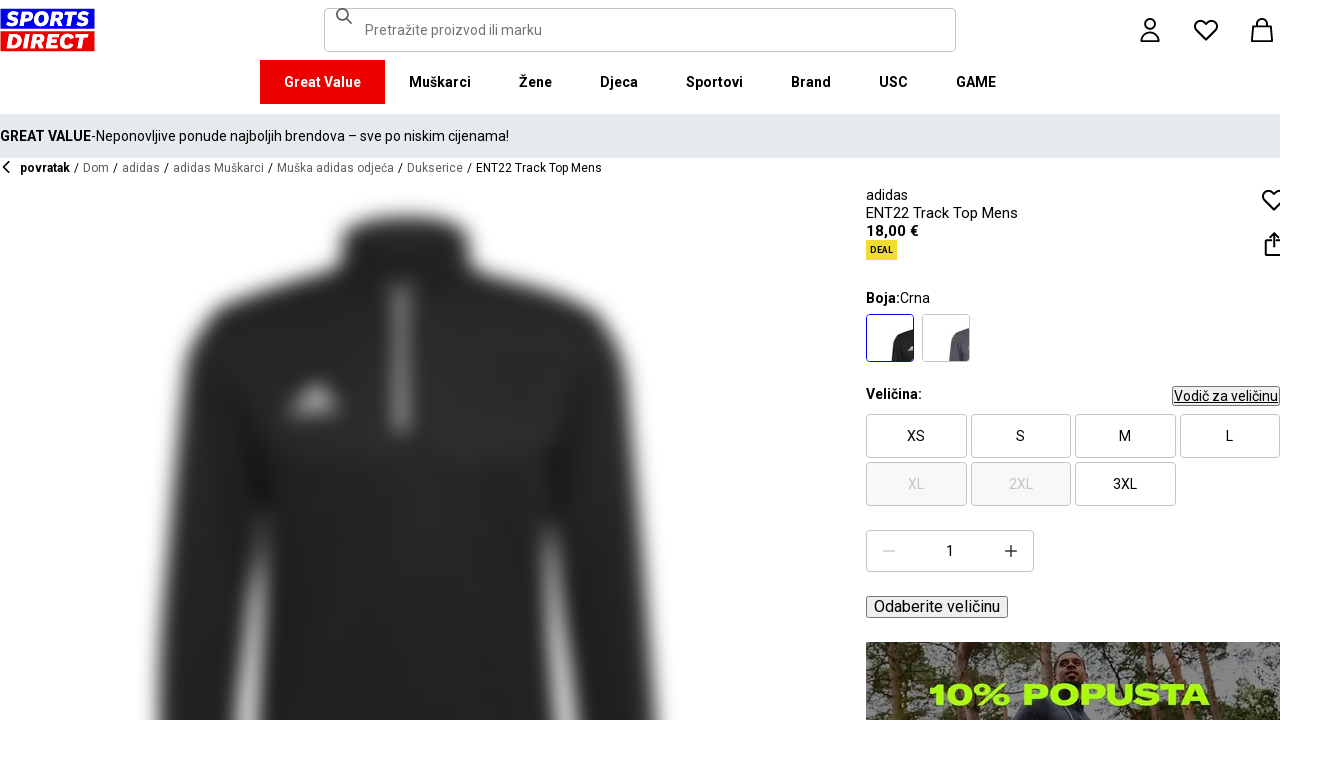

--- FILE ---
content_type: text/html; charset=utf-8
request_url: https://www.sportsdirect.hr/adidas-ent22-track-top-mens-526164
body_size: 81944
content:
<!DOCTYPE html><html lang="hr" class="sportsdirect"><head><meta charSet="utf-8"/><meta name="viewport" content="width=device-width, initial-scale=1, minimum-scale=1, viewport-fit=cover"/><link rel="preload" href="/_next/static/media/161e4db6c42b792d-s.p.woff2" as="font" crossorigin="" type="font/woff2"/><link rel="preload" href="/_next/static/media/47cbc4e2adbc5db9-s.p.woff2" as="font" crossorigin="" type="font/woff2"/><link rel="preload" href="/_next/static/media/49827176955f4472-s.p.woff2" as="font" crossorigin="" type="font/woff2"/><link rel="preload" href="/_next/static/media/63bbc5931e86c10a-s.p.woff2" as="font" crossorigin="" type="font/woff2"/><link rel="preload" as="image" href="https://frasersdev.a.bigcontent.io/v1/static/circle-flags-hr"/><link rel="stylesheet" href="/_next/static/css/b8c213b1ba835c42.css" data-precedence="next"/><link rel="stylesheet" href="/_next/static/css/652e699cbf199586.css" data-precedence="next"/><link rel="stylesheet" href="/_next/static/css/7b2ec030f8d361be.css" data-precedence="next"/><link rel="stylesheet" href="/_next/static/css/1b5fb8195b13ab2f.css" data-precedence="next"/><link rel="stylesheet" href="/_next/static/css/8b80b6b41db01728.css" data-precedence="next"/><link rel="stylesheet" href="/_next/static/css/f76c8a2d0e80c97d.css" data-precedence="next"/><link rel="stylesheet" href="/_next/static/css/41b35f9207664464.css" data-precedence="next"/><link rel="stylesheet" href="/_next/static/css/88e6d4764b108670.css" data-precedence="next"/><link rel="stylesheet" href="/_next/static/css/25abeed9fbaf8921.css" data-precedence="next"/><link rel="stylesheet" href="/_next/static/css/ed0b22a629b45705.css" data-precedence="next"/><link rel="stylesheet" href="/_next/static/css/e3f318d250edbd2e.css" data-precedence="next"/><link rel="stylesheet" href="/_next/static/css/358fb1a4d60c2294.css" data-precedence="next"/><link rel="stylesheet" href="/_next/static/css/f5e7592ec6b46752.css" data-precedence="next"/><link rel="stylesheet" href="/_next/static/css/91208e1324531222.css" data-precedence="next"/><link rel="stylesheet" href="/_next/static/css/70e1dd32898a68e8.css" data-precedence="next"/><link rel="stylesheet" href="/_next/static/css/1b61bb0e62629966.css" data-precedence="next"/><link rel="stylesheet" href="/_next/static/css/8d2e15ab2e1050aa.css" data-precedence="next"/><link rel="stylesheet" href="/_next/static/css/de3e0583a522a793.css" data-precedence="next"/><link rel="stylesheet" href="/_next/static/css/7d633fe2974b50c3.css" data-precedence="next"/><link rel="stylesheet" href="/_next/static/css/d021cb15aca6a309.css" data-precedence="next"/><link rel="stylesheet" href="/_next/static/css/9b7609b0d97f2c7b.css" data-precedence="next"/><link rel="stylesheet" href="/_next/static/css/eb7eb6c0c1aebdab.css" data-precedence="next"/><link rel="stylesheet" href="/_next/static/css/c751a5aa1875cc91.css" data-precedence="next"/><link rel="stylesheet" href="/_next/static/css/77bf6a7b869f7081.css" data-precedence="next"/><link rel="stylesheet" href="/_next/static/css/a864ea2355f15b79.css" data-precedence="next"/><link rel="stylesheet" href="/_next/static/css/dd5ee8518e64232c.css" data-precedence="next"/><link rel="stylesheet" href="/_next/static/css/9eba57937800f4e5.css" data-precedence="next"/><link rel="stylesheet" href="/_next/static/css/7882b56da20e610d.css" data-precedence="next"/><link rel="stylesheet" href="/_next/static/css/ec99675ef2602366.css" data-precedence="next"/><link rel="stylesheet" href="/_next/static/css/c26eec0f95bdda77.css" data-precedence="next"/><link rel="stylesheet" href="/_next/static/css/d313a1f2ebad335d.css" data-precedence="next"/><link rel="stylesheet" href="/_next/static/css/016e259f8a364445.css" data-precedence="next"/><link rel="stylesheet" href="/_next/static/css/b7ec268732b2f6e1.css" data-precedence="next"/><link rel="stylesheet" href="/_next/static/css/181e8c1169ed6d3c.css" data-precedence="next"/><link rel="stylesheet" href="/_next/static/css/4eb7c7fecb524a65.css" data-precedence="next"/><link rel="stylesheet" href="/_next/static/css/952336541ce0a9d6.css" data-precedence="next"/><link rel="stylesheet" href="/_next/static/css/680058a382210f03.css" data-precedence="next"/><link rel="preload" as="script" fetchPriority="low" href="/_next/static/chunks/webpack-8db05b1ba47c2251.js"/><script src="/_next/static/chunks/47075f46-bf284bbf0827e2c2.js" async=""></script><script src="/_next/static/chunks/6458-77af602cb08ccc89.js" async=""></script><script src="/_next/static/chunks/main-app-4680844a9e48a926.js" async=""></script><script src="/_next/static/chunks/2255-3dda48b43112f3e3.js" async=""></script><script src="/_next/static/chunks/7580-59b4d5ffbe6978ea.js" async=""></script><script src="/_next/static/chunks/7771-84ef660ff086b8d4.js" async=""></script><script src="/_next/static/chunks/app/global-error-5636f9fe9e114326.js" async=""></script><script src="/_next/static/chunks/baa450f8-1f249bb24e6f5ceb.js" async=""></script><script src="/_next/static/chunks/8088-413d507c6034bebd.js" async=""></script><script src="/_next/static/chunks/6312-40adfafc98798724.js" async=""></script><script src="/_next/static/chunks/5867-2555c400985c9c8c.js" async=""></script><script src="/_next/static/chunks/app/%5Blocale%5D/%5Bplatform%5D/%5Bflags%5D/layout-d2c4cf3206101ec4.js" async=""></script><script src="/_next/static/chunks/app/%5Blocale%5D/%5Bplatform%5D/%5Bflags%5D/error-8f197c5a233ea985.js" async=""></script><script src="/_next/static/chunks/3851-b8a748a1fa95ffba.js" async=""></script><script src="/_next/static/chunks/5233-bf93193dc02ae966.js" async=""></script><script src="/_next/static/chunks/9732-ef776db3bec09567.js" async=""></script><script src="/_next/static/chunks/3662-0a2ad8bed0f57eaf.js" async=""></script><script src="/_next/static/chunks/4938-fb0ac8dba0c702a9.js" async=""></script><script src="/_next/static/chunks/4168-04eec8792ed6695d.js" async=""></script><script src="/_next/static/chunks/9827-44dd54b65832a544.js" async=""></script><script src="/_next/static/chunks/22-3ab0bb8f11add4d7.js" async=""></script><script src="/_next/static/chunks/6349-b988eeb03883f49c.js" async=""></script><script src="/_next/static/chunks/3146-39b28790bd4e522f.js" async=""></script><script src="/_next/static/chunks/2501-3a5ff669b6fb7022.js" async=""></script><script src="/_next/static/chunks/app/%5Blocale%5D/%5Bplatform%5D/%5Bflags%5D/(with-cobrand)/%5BpageFlags%5D/product-detail-page/%5B...slug%5D/layout-68adc12f78acd197.js" async=""></script><script src="/_next/static/chunks/3376-acaefebb84015614.js" async=""></script><script src="/_next/static/chunks/8587-d94e74ccc26bf8b4.js" async=""></script><script src="/_next/static/chunks/415-0b1fad6570b14c81.js" async=""></script><script src="/_next/static/chunks/app/%5Blocale%5D/%5Bplatform%5D/%5Bflags%5D/(with-cobrand)/%5BpageFlags%5D/product-detail-page/%5B...slug%5D/page-05de1ee282d44c93.js" async=""></script><script src="/_next/static/chunks/app/%5Blocale%5D/%5Bplatform%5D/%5Bflags%5D/(with-cobrand)/%5BpageFlags%5D/product-detail-page/%5B...slug%5D/error-20f6053f255ee237.js" async=""></script><script src="/_next/static/chunks/app/%5Blocale%5D/%5Bplatform%5D/%5Bflags%5D/(with-cobrand)/%5BpageFlags%5D/product-detail-page/%5B...slug%5D/not-found-657b673248ec7c37.js" async=""></script><link rel="preload" href="https://cdn-ukwest.onetrust.com/scripttemplates/otSDKStub.js" as="script"/><link rel="preload" href="https://cdn-ukwest.onetrust.com/consent/018faa3a-90a6-7e6f-a75b-ee1e259ce0ca/OtAutoBlock.js" as="script"/><meta name="next-size-adjust" content=""/><title>adidas | ENT22 Track Top Mens | Džemperi za izvedbu posade | Sports Direct</title><meta name="description" content="Kupite adidas ENT22 Track Top Mens online na Sports Direct - najbolju sportsku trgovinu u Velikoj Britaniji. Naručite online danas i započnite s uštedama."/><meta name="pageType" content="ProductDetailPage"/><link rel="canonical" href="https://www.sportsdirect.hr/adidas-ent22-track-top-mens-526164"/><link rel="alternate" hrefLang="cs" href="https://www.sportsdirect.cz/adidas-ent22-track-top-mens-526164"/><link rel="alternate" hrefLang="da" href="https://www.sportsworld.dk/adidas-ent22-track-top-mens-526164"/><link rel="alternate" hrefLang="de-AT" href="https://www.sportsdirect.at/adidas-ent22-track-top-mens-526164"/><link rel="alternate" hrefLang="de-DE" href="https://www.sportsdirect.de/adidas-ent22-track-top-mens-526164"/><link rel="alternate" hrefLang="el" href="https://www.sportsdirect.gr/adidas-ent22-track-top-mens-526164"/><link rel="alternate" hrefLang="en-BG" href="https://bg.sportsdirect.com/adidas-ent22-track-top-mens-526164"/><link rel="alternate" hrefLang="en-GB" href="https://www.sportsdirect.com/adidas-ent22-track-top-mens-526164"/><link rel="alternate" hrefLang="en-IE" href="https://ie.sportsdirect.com/adidas-ent22-track-top-mens-526164"/><link rel="alternate" hrefLang="en-MD" href="https://www.sportsdirect.md/adidas-ent22-track-top-mens-526164"/><link rel="alternate" hrefLang="en-MT" href="https://www.sportsdirect.mt/adidas-ent22-track-top-mens-526164"/><link rel="alternate" hrefLang="en-RO" href="https://www.sportsdirect.ro/adidas-ent22-track-top-mens-526164"/><link rel="alternate" hrefLang="en-US" href="https://us.sportsdirect.com/adidas-ent22-track-top-mens-526164"/><link rel="alternate" hrefLang="es" href="https://www.sportsdirect.es/adidas-ent22-track-top-mens-526164"/><link rel="alternate" hrefLang="et" href="https://www.sportsdirect.ee/adidas-ent22-track-top-mens-526164"/><link rel="alternate" hrefLang="fr-FR" href="https://www.sportsdirect.fr/adidas-ent22-track-top-mens-526164"/><link rel="alternate" hrefLang="fr-LU" href="https://www.sportsdirect.lu/adidas-ent22-track-top-mens-526164"/><link rel="alternate" hrefLang="hr" href="https://www.sportsdirect.hr/adidas-ent22-track-top-mens-526164"/><link rel="alternate" hrefLang="hu" href="https://www.sportsdirect.hu/adidas-ent22-track-top-mens-526164"/><link rel="alternate" hrefLang="it" href="https://www.sportsdirect.it/adidas-ent22-track-top-mens-526164"/><link rel="alternate" hrefLang="lt" href="https://www.sportsdirect.lt/adidas-ent22-track-top-mens-526164"/><link rel="alternate" hrefLang="lv" href="https://www.sportsdirect.lv/adidas-ent22-track-top-mens-526164"/><link rel="alternate" hrefLang="nl-BE" href="https://www.sportsdirect.be/adidas-ent22-track-top-mens-526164"/><link rel="alternate" hrefLang="nl-NL" href="https://www.sportsworld.nl/adidas-ent22-track-top-mens-526164"/><link rel="alternate" hrefLang="pl" href="https://www.sportsdirect.pl/adidas-ent22-track-top-mens-526164"/><link rel="alternate" hrefLang="pt" href="https://www.sportsdirect.pt/adidas-ent22-track-top-mens-526164"/><link rel="alternate" hrefLang="sk" href="https://www.sportsdirect.sk/adidas-ent22-track-top-mens-526164"/><link rel="alternate" hrefLang="sl" href="https://www.sportsdirect.si/adidas-ent22-track-top-mens-526164"/><link rel="alternate" hrefLang="x-default" href="https://www.sportsdirect.com/adidas-ent22-track-top-mens-526164"/><meta property="og:title" content="ENT22 Track Top Mens"/><meta property="og:description" content="Kupite adidas ENT22 Track Top Mens online na Sports Direct - najbolju sportsku trgovinu u Velikoj Britaniji. Naručite online danas i započnite s uštedama."/><meta property="og:url" content="https://www.sportsdirect.hr/adidas-ent22-track-top-mens-526164"/><meta property="og:image" content="https://cdn.media.amplience.net/i/frasersdev/52616403_o.jpg?v=20250312143248"/><meta property="og:image:alt" content="Crna - adidas - ENT22 Track Top Mens - 1"/><meta property="og:image" content="https://cdn.media.amplience.net/i/frasersdev/52616403_o_a1.jpg?v=20250312143250"/><meta property="og:image:alt" content="Crna - adidas - ENT22 Track Top Mens - 2"/><meta property="og:image" content="https://cdn.media.amplience.net/i/frasersdev/52616403_o_a2.jpg?v=20250312143253"/><meta property="og:image:alt" content="Crna - adidas - ENT22 Track Top Mens - 3"/><meta property="og:image" content="https://cdn.media.amplience.net/i/frasersdev/52616403_o_a3.jpg?v=20250312143255"/><meta property="og:image:alt" content="Crna - adidas - ENT22 Track Top Mens - 4"/><meta property="og:image" content="https://cdn.media.amplience.net/i/frasersdev/52616403_o_a4.jpg?v=20250312143258"/><meta property="og:image:alt" content="Crna - adidas - ENT22 Track Top Mens - 5"/><meta property="og:image" content="https://cdn.media.amplience.net/i/frasersdev/52616403_o_a5.jpg?v=20250312143300"/><meta property="og:image:alt" content="Crna - adidas - ENT22 Track Top Mens - 6"/><meta property="og:type" content="website"/><meta name="twitter:card" content="summary_large_image"/><meta name="twitter:title" content="ENT22 Track Top Mens"/><meta name="twitter:description" content="Kupite adidas ENT22 Track Top Mens online na Sports Direct - najbolju sportsku trgovinu u Velikoj Britaniji. Naručite online danas i započnite s uštedama."/><meta name="twitter:image" content="https://cdn.media.amplience.net/i/frasersdev/52616403_o.jpg?v=20250312143248"/><meta name="twitter:image:alt" content="Crna - adidas - ENT22 Track Top Mens - 1"/><meta name="twitter:image" content="https://cdn.media.amplience.net/i/frasersdev/52616403_o_a1.jpg?v=20250312143250"/><meta name="twitter:image:alt" content="Crna - adidas - ENT22 Track Top Mens - 2"/><meta name="twitter:image" content="https://cdn.media.amplience.net/i/frasersdev/52616403_o_a2.jpg?v=20250312143253"/><meta name="twitter:image:alt" content="Crna - adidas - ENT22 Track Top Mens - 3"/><meta name="twitter:image" content="https://cdn.media.amplience.net/i/frasersdev/52616403_o_a3.jpg?v=20250312143255"/><meta name="twitter:image:alt" content="Crna - adidas - ENT22 Track Top Mens - 4"/><meta name="twitter:image" content="https://cdn.media.amplience.net/i/frasersdev/52616403_o_a4.jpg?v=20250312143258"/><meta name="twitter:image:alt" content="Crna - adidas - ENT22 Track Top Mens - 5"/><meta name="twitter:image" content="https://cdn.media.amplience.net/i/frasersdev/52616403_o_a5.jpg?v=20250312143300"/><meta name="twitter:image:alt" content="Crna - adidas - ENT22 Track Top Mens - 6"/><link rel="icon" href="/icon?c05ba2999568c3a9" type="image/svg" sizes="256x256"/><link fetchPriority="high" rel="preload" as="image" data-testid="preload-link" href="https://cdn.media.amplience.net/i/frasersdev/52616403_o?fmt=auto&amp;upscale=false&amp;$h-ttl$" imageSrcSet="https://cdn.media.amplience.net/i/frasersdev/52616403_o?fmt=auto&amp;upscale=false&amp;$h-ttl$, https://cdn.media.amplience.net/i/frasersdev/52616403_o?fmt=auto&amp;upscale=false&amp;$h-ttl$ 2x, https://cdn.media.amplience.net/i/frasersdev/52616403_o?fmt=auto&amp;upscale=false&amp;$h-ttl$ 3x" media="(max-width: 375.95px)"/><link fetchPriority="high" rel="preload" as="image" data-testid="preload-link" href="https://cdn.media.amplience.net/i/frasersdev/52616403_o?fmt=auto&amp;upscale=false&amp;$h-ttl$" imageSrcSet="https://cdn.media.amplience.net/i/frasersdev/52616403_o?fmt=auto&amp;upscale=false&amp;$h-ttl$, https://cdn.media.amplience.net/i/frasersdev/52616403_o?fmt=auto&amp;upscale=false&amp;$h-ttl$ 2x, https://cdn.media.amplience.net/i/frasersdev/52616403_o?fmt=auto&amp;upscale=false&amp;$h-ttl$ 3x" media="(min-width: 376px) and (max-width: 399.95px)"/><link fetchPriority="high" rel="preload" as="image" data-testid="preload-link" href="https://cdn.media.amplience.net/i/frasersdev/52616403_o?fmt=auto&amp;upscale=false&amp;$h-ttl$" imageSrcSet="https://cdn.media.amplience.net/i/frasersdev/52616403_o?fmt=auto&amp;upscale=false&amp;$h-ttl$, https://cdn.media.amplience.net/i/frasersdev/52616403_o?fmt=auto&amp;upscale=false&amp;$h-ttl$ 2x, https://cdn.media.amplience.net/i/frasersdev/52616403_o?fmt=auto&amp;upscale=false&amp;$h-ttl$ 3x" media="(min-width: 400px) and (max-width: 767.95px)"/><link fetchPriority="high" rel="preload" as="image" data-testid="preload-link" href="https://cdn.media.amplience.net/i/frasersdev/52616403_o?fmt=auto&amp;upscale=false&amp;$h-ttl$" imageSrcSet="https://cdn.media.amplience.net/i/frasersdev/52616403_o?fmt=auto&amp;upscale=false&amp;$h-ttl$, https://cdn.media.amplience.net/i/frasersdev/52616403_o?fmt=auto&amp;upscale=false&amp;$h-ttl$ 2x, https://cdn.media.amplience.net/i/frasersdev/52616403_o?fmt=auto&amp;upscale=false&amp;$h-ttl$ 3x" media="(min-width: 768px) and (max-width: 991.95px)"/><link fetchPriority="high" rel="preload" as="image" data-testid="preload-link" href="https://cdn.media.amplience.net/i/frasersdev/52616403_o?fmt=auto&amp;upscale=false&amp;$h-ttl$" imageSrcSet="https://cdn.media.amplience.net/i/frasersdev/52616403_o?fmt=auto&amp;upscale=false&amp;$h-ttl$, https://cdn.media.amplience.net/i/frasersdev/52616403_o?fmt=auto&amp;upscale=false&amp;$h-ttl$ 2x, https://cdn.media.amplience.net/i/frasersdev/52616403_o?fmt=auto&amp;upscale=false&amp;$h-ttl$ 3x" media="(min-width: 992px) and (max-width: 1439.95px)"/><link fetchPriority="high" rel="preload" as="image" data-testid="preload-link" href="https://cdn.media.amplience.net/i/frasersdev/52616403_o?fmt=auto&amp;upscale=false&amp;$h-ttl$" imageSrcSet="https://cdn.media.amplience.net/i/frasersdev/52616403_o?fmt=auto&amp;upscale=false&amp;$h-ttl$, https://cdn.media.amplience.net/i/frasersdev/52616403_o?fmt=auto&amp;upscale=false&amp;$h-ttl$ 2x, https://cdn.media.amplience.net/i/frasersdev/52616403_o?fmt=auto&amp;upscale=false&amp;$h-ttl$ 3x" media="(min-width: 1440px)"/><link fetchPriority="high" rel="preload" as="image" data-testid="preload-link" href="https://cdn.media.amplience.net/i/frasersdev/52616402_o?fmt=auto&amp;upscale=false&amp;$h-ttl$" imageSrcSet="https://cdn.media.amplience.net/i/frasersdev/52616402_o?fmt=auto&amp;upscale=false&amp;$h-ttl$, https://cdn.media.amplience.net/i/frasersdev/52616402_o?fmt=auto&amp;upscale=false&amp;$h-ttl$ 2x, https://cdn.media.amplience.net/i/frasersdev/52616402_o?fmt=auto&amp;upscale=false&amp;$h-ttl$ 3x" media="(max-width: 375.95px)"/><link fetchPriority="high" rel="preload" as="image" data-testid="preload-link" href="https://cdn.media.amplience.net/i/frasersdev/52616402_o?fmt=auto&amp;upscale=false&amp;$h-ttl$" imageSrcSet="https://cdn.media.amplience.net/i/frasersdev/52616402_o?fmt=auto&amp;upscale=false&amp;$h-ttl$, https://cdn.media.amplience.net/i/frasersdev/52616402_o?fmt=auto&amp;upscale=false&amp;$h-ttl$ 2x, https://cdn.media.amplience.net/i/frasersdev/52616402_o?fmt=auto&amp;upscale=false&amp;$h-ttl$ 3x" media="(min-width: 376px) and (max-width: 399.95px)"/><link fetchPriority="high" rel="preload" as="image" data-testid="preload-link" href="https://cdn.media.amplience.net/i/frasersdev/sdhr-sign-up-campaign-pdp-d-page-banner-men-345x172?fmt=auto&amp;upscale=false&amp;w=345&amp;h=172&amp;sm=c&amp;$h-ttl$" imageSrcSet="https://cdn.media.amplience.net/i/frasersdev/sdhr-sign-up-campaign-pdp-d-page-banner-men-345x172?fmt=auto&amp;upscale=false&amp;w=345&amp;h=172&amp;sm=c&amp;$h-ttl$" media="(max-width: 375.95px)"/><link fetchPriority="high" rel="preload" as="image" data-testid="preload-link" href="https://cdn.media.amplience.net/i/frasersdev/sdhr-sign-up-campaign-pdp-d-page-banner-men-345x172?fmt=auto&amp;upscale=false&amp;w=345&amp;h=172&amp;sm=c&amp;$h-ttl$" imageSrcSet="https://cdn.media.amplience.net/i/frasersdev/sdhr-sign-up-campaign-pdp-d-page-banner-men-345x172?fmt=auto&amp;upscale=false&amp;w=345&amp;h=172&amp;sm=c&amp;$h-ttl$" media="(min-width: 376px) and (max-width: 399.95px)"/><link fetchPriority="high" rel="preload" as="image" data-testid="preload-link" href="https://cdn.media.amplience.net/i/frasersdev/sdhr-sign-up-campaign-pdp-d-page-banner-men-345x172?fmt=auto&amp;upscale=false&amp;w=345&amp;h=172&amp;sm=c&amp;$h-ttl$" imageSrcSet="https://cdn.media.amplience.net/i/frasersdev/sdhr-sign-up-campaign-pdp-d-page-banner-men-345x172?fmt=auto&amp;upscale=false&amp;w=345&amp;h=172&amp;sm=c&amp;$h-ttl$" media="(min-width: 400px) and (max-width: 767.95px)"/><link fetchPriority="high" rel="preload" as="image" data-testid="preload-link" href="https://cdn.media.amplience.net/i/frasersdev/sdhr-sign-up-campaign-pdp-d-page-banner-men-414x207?fmt=auto&amp;upscale=false&amp;w=414&amp;h=207&amp;sm=c&amp;$h-ttl$" imageSrcSet="https://cdn.media.amplience.net/i/frasersdev/sdhr-sign-up-campaign-pdp-d-page-banner-men-414x207?fmt=auto&amp;upscale=false&amp;w=414&amp;h=207&amp;sm=c&amp;$h-ttl$" media="(min-width: 768px) and (max-width: 991.95px)"/><link fetchPriority="high" rel="preload" as="image" data-testid="preload-link" href="https://cdn.media.amplience.net/i/frasersdev/sdhr-sign-up-campaign-pdp-d-page-banner-men-414x207?fmt=auto&amp;upscale=false&amp;w=414&amp;h=207&amp;sm=c&amp;$h-ttl$" imageSrcSet="https://cdn.media.amplience.net/i/frasersdev/sdhr-sign-up-campaign-pdp-d-page-banner-men-414x207?fmt=auto&amp;upscale=false&amp;w=414&amp;h=207&amp;sm=c&amp;$h-ttl$" media="(min-width: 992px) and (max-width: 1439.95px)"/><link fetchPriority="high" rel="preload" as="image" data-testid="preload-link" href="https://cdn.media.amplience.net/i/frasersdev/sdhr-sign-up-campaign-pdp-d-page-banner-men-414x207?fmt=auto&amp;upscale=false&amp;w=414&amp;h=207&amp;sm=c&amp;$h-ttl$" imageSrcSet="https://cdn.media.amplience.net/i/frasersdev/sdhr-sign-up-campaign-pdp-d-page-banner-men-414x207?fmt=auto&amp;upscale=false&amp;w=414&amp;h=207&amp;sm=c&amp;$h-ttl$" media="(min-width: 1440px)"/><link fetchPriority="high" rel="preload" as="image" data-testid="preload-link" href="https://cdn.media.amplience.net/i/frasersdev/52616402_o?fmt=auto&amp;upscale=false&amp;$h-ttl$" imageSrcSet="https://cdn.media.amplience.net/i/frasersdev/52616402_o?fmt=auto&amp;upscale=false&amp;$h-ttl$, https://cdn.media.amplience.net/i/frasersdev/52616402_o?fmt=auto&amp;upscale=false&amp;$h-ttl$ 2x, https://cdn.media.amplience.net/i/frasersdev/52616402_o?fmt=auto&amp;upscale=false&amp;$h-ttl$ 3x" media="(min-width: 400px) and (max-width: 767.95px)"/><link fetchPriority="high" rel="preload" as="image" data-testid="preload-link" href="https://cdn.media.amplience.net/i/frasersdev/52616402_o?fmt=auto&amp;upscale=false&amp;$h-ttl$" imageSrcSet="https://cdn.media.amplience.net/i/frasersdev/52616402_o?fmt=auto&amp;upscale=false&amp;$h-ttl$, https://cdn.media.amplience.net/i/frasersdev/52616402_o?fmt=auto&amp;upscale=false&amp;$h-ttl$ 2x, https://cdn.media.amplience.net/i/frasersdev/52616402_o?fmt=auto&amp;upscale=false&amp;$h-ttl$ 3x" media="(min-width: 768px) and (max-width: 991.95px)"/><link fetchPriority="high" rel="preload" as="image" data-testid="preload-link" href="https://cdn.media.amplience.net/i/frasersdev/52616402_o?fmt=auto&amp;upscale=false&amp;$h-ttl$" imageSrcSet="https://cdn.media.amplience.net/i/frasersdev/52616402_o?fmt=auto&amp;upscale=false&amp;$h-ttl$, https://cdn.media.amplience.net/i/frasersdev/52616402_o?fmt=auto&amp;upscale=false&amp;$h-ttl$ 2x, https://cdn.media.amplience.net/i/frasersdev/52616402_o?fmt=auto&amp;upscale=false&amp;$h-ttl$ 3x" media="(min-width: 992px) and (max-width: 1439.95px)"/><link fetchPriority="high" rel="preload" as="image" data-testid="preload-link" href="https://cdn.media.amplience.net/i/frasersdev/52616402_o?fmt=auto&amp;upscale=false&amp;$h-ttl$" imageSrcSet="https://cdn.media.amplience.net/i/frasersdev/52616402_o?fmt=auto&amp;upscale=false&amp;$h-ttl$, https://cdn.media.amplience.net/i/frasersdev/52616402_o?fmt=auto&amp;upscale=false&amp;$h-ttl$ 2x, https://cdn.media.amplience.net/i/frasersdev/52616402_o?fmt=auto&amp;upscale=false&amp;$h-ttl$ 3x" media="(min-width: 1440px)"/><script src="/_next/static/chunks/polyfills-42372ed130431b0a.js" noModule=""></script></head><body class="__variable_4f1194 __variable_4f1194 sportsdirect_variables__Jdi3o"><div hidden=""><!--$--><!--/$--></div><div><!-- sportsdirectcroatia --></div><div><div class="Layout_layout__kNkKW" data-layout="root"><div role="navigation" aria-label="skip links navigation" class="SkipLinks_root__nBRH0"><a href="#skip-link-navigation" data-testid="skip-link-navigation" class="SkipLinks_link__dfFZJ">Idi na navigaciju</a><a href="#skip-link-main-content" data-testid="skip-link-main-content" class="SkipLinks_link__dfFZJ">Idi na glavni sadržaj</a></div><header class="Header_header__dn793" data-layout="header"><div class="Header_container__FHcee"><div class="Header_logo__9Rgcg"><a aria-label="SportsDirect.hr - Najbolji trgovac sportskom opremom u Velikoj Britaniji | Sports Direct MY" class="Link_root__TBCX5 FasciaLogo_link__0E72U Layout_headerLogoLink__wct_F" href="/"><svg xmlns="http://www.w3.org/2000/svg" width="95" height="44" viewBox="0 0 350 160" class="FasciaLogo_logo__M2mmx Layout_headerLogo__UxtXh" fill="currentColor"><path d="M343.53 89.5383H14.1532V151.54H343.53V89.5383Z" fill="white"></path><path d="M343.53 5.83411H14.1532V67.8356H343.53V5.83411Z" fill="white"></path><path d="M348.159 158.15V84.5507H1.83643V158.15H348.159Z" fill="#ED0000"></path><path d="M348.16 75.4537V1.85022H1.8374V75.4537H348.16Z" fill="#0000ED"></path><path class="SportsDirect_logoText__oQqp7" d="M101.028 12.3536H81.2131L72.1615 64.9357H87.0942L89.901 48.4393H97.6852C116.325 48.4393 121.302 36.9705 121.302 27.4848C121.299 15.1836 111.251 12.3536 101.028 12.3536ZM98.0449 37.6921H91.8884L94.2395 23.1082H100.756C101.621 23.0023 102.499 23.0928 103.325 23.3731C104.151 23.6534 104.904 24.1164 105.529 24.7281C106.154 25.3398 106.635 26.0847 106.937 26.9081C107.239 27.7314 107.354 28.6123 107.273 29.4863C107.273 33.5004 104.918 37.6921 98.0413 37.6921H98.0449ZM154.25 11.0807C134.435 11.0807 125.475 26.6673 125.475 42.2499C125.475 57.6513 134.612 66.2122 150.36 66.2122C170.087 66.2122 179.043 50.6331 179.043 35.1355C179.028 19.7378 169.87 11.0807 154.235 11.0807H154.25ZM150.632 54.2736C145.382 54.2736 141.04 51.2657 141.04 41.4285C141.04 32.4052 144.387 23.0231 154.066 23.0231C159.228 23.0231 163.658 26.0308 163.658 35.9716C163.625 44.8877 160.209 54.2736 150.617 54.2736H150.632ZM232.522 26.6671C232.522 14.7248 222.57 12.3572 213.052 12.3572H191.966L183.007 64.9395H197.936L201.195 45.7016H207.439L214.948 64.9395H230.241L221.108 43.7075C224.623 42.5522 227.653 40.2476 229.719 37.1596C231.784 34.0717 232.765 30.3775 232.507 26.6635L232.522 26.6671ZM209.721 35.6905H202.932L205.191 22.7419H211.98C214.878 22.7419 218.313 23.8333 218.313 28.3875C218.298 31.4952 216.759 35.6867 209.706 35.6867L209.721 35.6905ZM281.116 24.477H266.818L259.942 64.9395H245.009L251.988 24.477H237.691L239.682 12.3572H283.294L281.123 24.477H281.116ZM281.656 59.8377L286.817 49.9043C291.369 52.7993 296.638 54.3468 302.022 54.3698C305.545 54.3698 310.342 53.6299 310.342 49.5419C310.342 47.1741 308.807 45.9864 305.005 45.0763L300.027 43.8924C292.423 42.0722 286.722 37.9732 286.722 29.6787C286.656 26.8074 287.31 23.9656 288.624 21.4165C289.937 18.8673 291.868 16.6931 294.238 15.0948C298.464 12.4431 303.375 11.1108 308.351 11.2658C315.036 11.1623 321.574 13.2386 326.991 17.1851L321.653 27.1185C317.484 24.1292 312.473 22.5643 307.356 22.6532C304.009 22.6532 300.476 23.5669 300.476 27.0298C300.476 29.1274 301.75 30.2151 306.089 31.4027L312.15 33.0452C320.658 35.3242 324.912 40.5184 324.912 47.0815C324.912 58.38 315.864 66.0308 301.926 66.0308C294.662 66.3831 287.501 64.1951 281.656 59.8377V59.8377ZM23.0387 59.8377L28.1818 49.9043C32.7329 52.7984 38.0001 54.3459 43.3826 54.3698C46.9129 54.3698 51.7073 53.6299 51.7073 49.5419C51.7073 47.1741 50.1717 45.9864 46.3696 45.0763L41.3916 43.8924C33.7911 42.0722 28.0934 37.9732 28.0934 29.6787C28.026 26.808 28.6787 23.9664 29.9912 21.4171C31.3037 18.8679 33.2338 16.6935 35.6024 15.0948C39.8286 12.4435 44.7391 11.1113 49.7158 11.2658C56.4013 11.1636 62.9409 13.2398 68.3593 17.1851L63.018 27.1185C58.8486 24.1294 53.8375 22.5646 48.7203 22.6532C45.3737 22.6532 41.8436 23.5669 41.8436 27.0298C41.8436 29.1274 43.1072 30.2151 47.4566 31.4027L53.518 33.0452C62.0223 35.3242 66.2799 40.5184 66.2799 47.0815C66.2799 58.38 57.2285 66.0308 43.2947 66.0308C36.0307 66.384 28.8687 64.1959 23.0239 59.8377H23.0387ZM69.5494 99.0535C63.661 96.1908 57.1687 94.8156 50.6342 95.0468H33.6221L24.4863 147.629H47.9199C69.5496 147.629 79.3176 133.323 79.3176 118.191C79.3102 109.268 76.0514 102.709 69.5382 99.0607L69.5494 99.0535ZM48.1068 136.601H41.9504L47.2916 106.075H52.1772C58.4223 106.075 63.488 109.261 63.488 118.469C63.4733 126.312 60.3106 136.604 48.0961 136.604L48.1068 136.601ZM84.2987 147.629L93.4346 95.0468H109.003L99.8633 147.629H84.2987ZM220.587 124.303C220.587 111.177 228.007 93.7703 249.27 93.7703C262.303 93.7703 269.989 99.6896 272.435 108.898L258.773 113.363C258.465 111.059 257.264 108.97 255.433 107.554C253.602 106.137 251.289 105.507 248.998 105.801C239.223 105.801 236.42 116.556 236.42 124.207C236.42 131.584 239.406 136.967 246.283 136.967C248.772 137.1 251.238 136.428 253.322 135.051C255.405 133.673 256.998 131.661 257.866 129.309L270.26 134.414C266.826 141.791 259.405 148.902 245.648 148.902C229.451 148.902 220.583 140.337 220.583 124.299L220.587 124.303ZM323.468 107.17H307.907L300.85 147.629H285.465L292.526 107.17H277.049L279.132 95.0468H325.547L323.468 107.17V107.17ZM163.126 109.357C163.126 97.4182 153.17 95.0468 143.656 95.0468H121.574L112.346 147.629H127.727L131.074 128.391H137.23L144.743 147.629H160.852L151.716 126.393C155.197 125.19 158.192 122.876 160.247 119.802C162.303 116.727 163.306 113.061 163.104 109.36L163.126 109.357ZM139.509 118.38H132.896L135.155 105.432H141.768C144.666 105.432 148.101 106.523 148.101 111.077C148.079 114.192 146.543 118.384 139.486 118.384L139.509 118.38ZM191.445 106.349L189.817 115.283H209.287L207.292 126.582H187.823L186.107 136.331H212.616L210.716 147.633H168.621L177.761 95.0504H218.662L216.759 106.353L191.445 106.349Z" fill="white"></path><path class="SportsDirect_logoText__oQqp7" d="M101.028 12.361H81.2131L72.1615 64.9431H87.0942L89.901 48.4467H97.6852C116.325 48.4467 121.302 36.978 121.302 27.4922C121.299 15.1911 111.251 12.361 101.028 12.361ZM98.0449 37.6995H91.8884L94.2395 23.1156H100.756C101.621 23.0097 102.499 23.1002 103.325 23.3805C104.151 23.6608 104.904 24.1239 105.529 24.7356C106.154 25.3473 106.635 26.0921 106.937 26.9155C107.239 27.7389 107.354 28.6198 107.273 29.4937C107.273 33.5078 104.918 37.6995 98.0413 37.6995H98.0449ZM154.25 11.0881C134.435 11.0881 125.475 26.6747 125.475 42.2574C125.475 57.6588 134.612 66.2196 150.36 66.2196C170.087 66.2196 179.043 50.6405 179.043 35.1429C179.028 19.7452 169.87 11.0881 154.235 11.0881H154.25ZM150.632 54.2811C145.382 54.2811 141.04 51.2731 141.04 41.4359C141.04 32.4126 144.387 23.0305 154.066 23.0305C159.228 23.0305 163.658 26.0383 163.658 35.9791C163.625 44.8951 160.209 54.2811 150.617 54.2811H150.632ZM232.522 26.6746C232.522 14.7323 222.57 12.3646 213.052 12.3646H191.966L183.007 64.947H197.936L201.195 45.709H207.439L214.948 64.947H230.241L221.108 43.715C224.623 42.5597 227.653 40.255 229.719 37.1671C231.784 34.0791 232.765 30.3849 232.507 26.671L232.522 26.6746ZM209.721 35.698H202.932L205.191 22.7494H211.98C214.878 22.7494 218.313 23.8408 218.313 28.395C218.298 31.5026 216.759 35.6941 209.706 35.6941L209.721 35.698ZM281.116 24.4845H266.818L259.942 64.947H245.009L251.988 24.4845H237.691L239.682 12.3646H283.294L281.123 24.4845H281.116ZM281.656 59.8451L286.817 49.9117C291.369 52.8067 296.638 54.3542 302.022 54.3772C305.545 54.3772 310.342 53.6374 310.342 49.5493C310.342 47.1816 308.807 45.9939 305.005 45.0838L300.027 43.8999C292.423 42.0797 286.722 37.9806 286.722 29.6861C286.656 26.8148 287.31 23.9731 288.624 21.4239C289.937 18.8748 291.868 16.7005 294.238 15.1023C298.464 12.4505 303.375 11.1183 308.351 11.2733C315.036 11.1697 321.574 13.2461 326.991 17.1926L321.653 27.1259C317.484 24.1367 312.473 22.5718 307.356 22.6607C304.009 22.6607 300.476 23.5744 300.476 27.0372C300.476 29.1349 301.75 30.2226 306.089 31.4102L312.15 33.0527C320.658 35.3316 324.912 40.5259 324.912 47.0889C324.912 58.3875 315.864 66.0383 301.926 66.0383C294.662 66.3905 287.501 64.2025 281.656 59.8451V59.8451ZM23.0387 59.8451L28.1818 49.9117C32.7329 52.8059 38.0001 54.3533 43.3826 54.3772C46.9129 54.3772 51.7073 53.6374 51.7073 49.5493C51.7073 47.1816 50.1717 45.9939 46.3696 45.0838L41.3916 43.8999C33.7911 42.0797 28.0934 37.9806 28.0934 29.6861C28.026 26.8154 28.6787 23.9738 29.9912 21.4246C31.3037 18.8754 33.2338 16.7009 35.6024 15.1023C39.8286 12.4509 44.7391 11.1187 49.7158 11.2733C56.4013 11.1711 62.9409 13.2472 68.3593 17.1926L63.018 27.1259C58.8486 24.1369 53.8375 22.572 48.7203 22.6607C45.3737 22.6607 41.8436 23.5744 41.8436 27.0372C41.8436 29.1349 43.1072 30.2226 47.4566 31.4102L53.518 33.0527C62.0223 35.3316 66.2799 40.5259 66.2799 47.0889C66.2799 58.3875 57.2285 66.0383 43.2947 66.0383C36.0307 66.3915 28.8687 64.2033 23.0239 59.8451H23.0387ZM69.5494 99.0609C63.661 96.1983 57.1687 94.823 50.6342 95.0542H33.6221L24.4863 147.637H47.9199C69.5496 147.637 79.3176 133.33 79.3176 118.199C79.3102 109.275 76.0514 102.716 69.5382 99.0682L69.5494 99.0609ZM48.1068 136.608H41.9504L47.2916 106.083H52.1772C58.4223 106.083 63.488 109.268 63.488 118.476C63.4733 126.319 60.3106 136.612 48.0961 136.612L48.1068 136.608ZM84.2987 147.637L93.4346 95.0542H109.003L99.8633 147.637H84.2987ZM220.587 124.31C220.587 111.184 228.007 93.7778 249.27 93.7778C262.303 93.7778 269.989 99.6971 272.435 108.905L258.773 113.371C258.465 111.066 257.264 108.978 255.433 107.561C253.602 106.145 251.289 105.515 248.998 105.809C239.223 105.809 236.42 116.564 236.42 124.214C236.42 131.591 239.406 136.974 246.283 136.974C248.772 137.107 251.238 136.436 253.322 135.058C255.405 133.681 256.998 131.669 257.866 129.316L270.26 134.422C266.826 141.799 259.405 148.909 245.648 148.909C229.451 148.909 220.583 140.345 220.583 124.307L220.587 124.31ZM323.468 107.178H307.907L300.85 147.637H285.465L292.526 107.178H277.049L279.132 95.0542H325.547L323.468 107.178V107.178ZM163.126 109.364C163.126 97.4256 153.17 95.0542 143.656 95.0542H121.574L112.346 147.637H127.727L131.074 128.399H137.23L144.743 147.637H160.852L151.716 126.401C155.197 125.198 158.192 122.883 160.247 119.809C162.303 116.735 163.306 113.068 163.104 109.368L163.126 109.364ZM139.509 118.388H132.896L135.155 105.439H141.768C144.666 105.439 148.101 106.53 148.101 111.085C148.079 114.2 146.543 118.391 139.486 118.391L139.509 118.388ZM191.445 106.356L189.817 115.291H209.287L207.292 126.59H187.823L186.107 136.338H212.616L210.716 147.64H168.621L177.761 95.0579H218.662L216.759 106.36L191.445 106.356Z" fill="white"></path></svg></a></div><div class="Header_search__WSHI8"><!--$?--><template id="B:0"></template><!--/$--></div><div class="Header_widgets__vrnlO"><div class="Dropdown_dropdown__sMfcR" data-testid="account-button"><a aria-label="dugme računa" class="Link_root__TBCX5 Dropdown_link__3eHvu" title="Prijaviti se" href="/account/login"><div class="Counter_wrapper__DA42k Dropdown_counter__elpxu"><span class="Dropdown_icon__40im8 Icon_root__oPMmF Icon_accountOutline__gBAHm Icon_inheritColor__8gWzQ Icon_mediumSize__IULAV" data-testid="accountOutline"></span><span class="Dropdown_iconHover__7bQvu Icon_root__oPMmF Icon_account__QEwYY Icon_inheritColor__8gWzQ Icon_mediumSize__IULAV" data-testid="account"></span></div></a></div><div class="Dropdown_dropdown__sMfcR" data-testid="wishlist-button"><a aria-label="gumb popisa želja" class="Link_root__TBCX5 Dropdown_link__3eHvu" title="Lista želja" href="/wishlist"><div class="Counter_wrapper__DA42k Dropdown_counter__elpxu"><span class="Dropdown_icon__40im8 Icon_root__oPMmF Icon_heartOutline__PQ9uD Icon_inheritColor__8gWzQ Icon_mediumSize__IULAV" data-testid="heartOutline"></span><span class="Dropdown_iconHover__7bQvu Icon_root__oPMmF Icon_heart__az4Mm Icon_inheritColor__8gWzQ Icon_mediumSize__IULAV" data-testid="heart"></span><div class="Typography_caption__xMaPz Typography_text-white__OuYXV Counter_counter__g9hQp Counter_invisible__JArHj">0</div></div></a></div><div class="Dropdown_dropdown__sMfcR" data-testid="cart-button"><a aria-label="dugme za košaricu" class="Link_root__TBCX5 Dropdown_link__3eHvu" title="Moja košarica" rel="nofollow" href="/cart"><div class="Counter_wrapper__DA42k Dropdown_counter__elpxu"><span class="Dropdown_icon__40im8 Icon_root__oPMmF Icon_basketOutline__YLlpu Icon_inheritColor__8gWzQ Icon_mediumSize__IULAV" data-testid="basketOutline"></span><span class="Dropdown_iconHover__7bQvu Icon_root__oPMmF Icon_basket__6m44B Icon_inheritColor__8gWzQ Icon_mediumSize__IULAV" data-testid="basket"></span></div></a></div><div data-layout="hidden" class="Hidden_lg-up__1TX2t Hidden_centred__Z6OzA Hidden_root__GIYA3"><button class="HeaderButton_button__KvLXE" aria-label="Jelovnik " data-testid="side-menu-toggle"><span class="Icon_root__oPMmF Icon_hamburger__asGYp Icon_inheritColor__8gWzQ Icon_mediumSize__IULAV" data-testid="hamburger"></span></button></div></div></div><div data-layout="hidden" class="Hidden_lg-down__3V7_m Hidden_root__GIYA3"><!--$?--><template id="B:1"></template><nav aria-label="navigacija u gornjem izborniku" class="TopMenuList_nav__cuAdw"><div class="TopMenuList_menubar__9HyLX" data-testid="top-menu-bar"><div class="TopMenuList_menu__EEL6y" data-testid="top-menu" role="menu" tabindex="-1"></div></div></nav><!--/$--></div><div id="topMenuPortal"></div></header><aside class="Advert_advert__6LLM9" data-layout="advert"><!--$?--><template id="B:2"></template><div class="AdvertMenu_root__VS0Y3" data-testid="advert-menu-fallback"></div><!--/$--></aside><main class="Main_main__phsXS"><div id="skip-link-main-content"></div><div class="ScrollAnchor_scrollAnchor__y7_B4"></div><!--$!--><template data-dgst="BAILOUT_TO_CLIENT_SIDE_RENDERING"></template><!--/$--><div class="ProductDetailView_container__f0uzo Container_container__WyjjB" data-testid="container"><div class="ProductDetailViewBreadcrumbs_root__l2uLb"><div class="Typography_footnote__NHSL1 Breadcrumbs_root__Q2DvM"><script data-testid="breadcrumb-list-schema" type="application/ld+json">{"@context":"https://schema.org","@type":"BreadcrumbList","itemListElement":[{"@type":"ListItem","position":0,"item":{"@id":"/","name":"Dom"}},{"@type":"ListItem","position":1,"item":{"@id":"/adidas","name":"adidas"}},{"@type":"ListItem","position":2,"item":{"@id":"/adidas/adidas-mens","name":"adidas Muškarci"}},{"@type":"ListItem","position":3,"item":{"@id":"/adidas/adidas-mens/mens-adidas-clothing","name":"Muška adidas odjeća"}},{"@type":"ListItem","position":4,"item":{"@id":"/adidas/adidas-mens/mens-adidas-clothing/sweatshirts","name":"Dukserice"}},{"@type":"ListItem","position":5,"item":{"@id":"","name":"ENT22 Track Top Mens"}}]}</script><button class="Breadcrumbs_button___TSCg"><span class="Breadcrumbs_chevron__Gx_Tz Icon_root__oPMmF Icon_chevronLeft__OI8GB Icon_extraSmallSize__Sx9kk" data-testid="chevronLeft"></span><span class="Typography_footnote__NHSL1 Typography_font-bold__vh2cV Breadcrumbs_backText__1_DV6">povratak</span></button><span class="Breadcrumbs_divider__ejgVS">/</span><a class="Link_root__TBCX5 Breadcrumbs_link__ioJ9e" href="/">Dom</a><span class="Breadcrumbs_divider__ejgVS">/</span><a class="Link_root__TBCX5 Breadcrumbs_link__ioJ9e" href="/adidas">adidas</a><span class="Breadcrumbs_divider__ejgVS">/</span><a class="Link_root__TBCX5 Breadcrumbs_link__ioJ9e" href="/adidas/adidas-mens">adidas Muškarci</a><span class="Breadcrumbs_divider__ejgVS">/</span><a class="Link_root__TBCX5 Breadcrumbs_link__ioJ9e" href="/adidas/adidas-mens/mens-adidas-clothing">Muška adidas odjeća</a><span class="Breadcrumbs_divider__ejgVS">/</span><a class="Link_root__TBCX5 Breadcrumbs_link__ioJ9e" href="/adidas/adidas-mens/mens-adidas-clothing/sweatshirts">Dukserice</a><span class="Breadcrumbs_divider__ejgVS">/</span><span class="Link_root__TBCX5 Breadcrumbs_link__ioJ9e">ENT22 Track Top Mens</span></div></div><div class="ProductDetailView_grid__sPuXB"><div class="ProductDetailViewImageGallery_root__DcIUN"><div class="ImageGallery_root__1KagU"><div class="ImageWithSash_imageContainer__SKyS9"><div class="ImageWithSash_topLeftTextSashes__p9DWe"><div class="TextSash_textSash__c29p6 TextSash_displaySashOnlyMobile__RtNw9" data-testid="text-sash" style="background-color:#F0DD2D;color:#000000"><p class="Typography_sash__pHzi1">DEAL</p></div></div></div><div data-testid="carousel" class="Carousel_wrapper__GDo97" role="group" aria-label="Karusel"><div tabindex="-1" role="group" aria-atomic="false" aria-live="polite" data-testid="slides" class="Carousel_hidePaginationDesktop__koXXD Carousel_hidePaginationMobile__g_qUf Carousel_slides-spacing-4-desktop__bbltt Carousel_show-1-slides__Hy6wb Carousel_show-2-slides-desktop__08JXO Carousel_slides__kLe2U"><div role="group" aria-label="1 / 0" data-slide-index="0" class="Carousel_slide__03AmD active"><div class="Carousel_selectikaShopTheLookPortal__GfJ4X" id="selectikaShopTheLookPortal"></div><button class="ImageGallery_button__12D8W"><div role="presentation" class="ZoomAndPan_root__fbYr_"><div class="ZoomAndPan_inner__jrqkX" style="--scale:1;--translate-x:0px;--translate-y:0px"><picture data-testid="gallery-image"><source media="(max-width: 375.95px)" width="376" height="376" srcSet="https://cdn.media.amplience.net/i/frasersdev/52616403_o?fmt=auto&amp;upscale=false&amp;w=376&amp;h=376&amp;sm=scaleFit&amp;$h-ttl$, https://cdn.media.amplience.net/i/frasersdev/52616403_o?fmt=auto&amp;upscale=false&amp;w=752&amp;h=752&amp;sm=scaleFit&amp;$h-ttl$ 2x, https://cdn.media.amplience.net/i/frasersdev/52616403_o?fmt=auto&amp;upscale=false&amp;w=1128&amp;h=1128&amp;sm=scaleFit&amp;$h-ttl$ 3x" data-testid="picture-source"/><source media="(min-width: 376px) and (max-width: 399.95px)" width="400" height="400" srcSet="https://cdn.media.amplience.net/i/frasersdev/52616403_o?fmt=auto&amp;upscale=false&amp;w=400&amp;h=400&amp;sm=scaleFit&amp;$h-ttl$, https://cdn.media.amplience.net/i/frasersdev/52616403_o?fmt=auto&amp;upscale=false&amp;w=800&amp;h=800&amp;sm=scaleFit&amp;$h-ttl$ 2x, https://cdn.media.amplience.net/i/frasersdev/52616403_o?fmt=auto&amp;upscale=false&amp;w=1200&amp;h=1200&amp;sm=scaleFit&amp;$h-ttl$ 3x" data-testid="picture-source"/><source media="(min-width: 400px) and (max-width: 767.95px)" width="767" height="767" srcSet="https://cdn.media.amplience.net/i/frasersdev/52616403_o?fmt=auto&amp;upscale=false&amp;w=767&amp;h=767&amp;sm=scaleFit&amp;$h-ttl$, https://cdn.media.amplience.net/i/frasersdev/52616403_o?fmt=auto&amp;upscale=false&amp;w=1534&amp;h=1534&amp;sm=scaleFit&amp;$h-ttl$ 2x, https://cdn.media.amplience.net/i/frasersdev/52616403_o?fmt=auto&amp;upscale=false&amp;w=2301&amp;h=2301&amp;sm=scaleFit&amp;$h-ttl$ 3x" data-testid="picture-source"/><source media="(min-width: 768px) and (max-width: 991.95px)" width="767" height="767" srcSet="https://cdn.media.amplience.net/i/frasersdev/52616403_o?fmt=auto&amp;upscale=false&amp;w=767&amp;h=767&amp;sm=scaleFit&amp;$h-ttl$, https://cdn.media.amplience.net/i/frasersdev/52616403_o?fmt=auto&amp;upscale=false&amp;w=1534&amp;h=1534&amp;sm=scaleFit&amp;$h-ttl$ 2x, https://cdn.media.amplience.net/i/frasersdev/52616403_o?fmt=auto&amp;upscale=false&amp;w=2301&amp;h=2301&amp;sm=scaleFit&amp;$h-ttl$ 3x" data-testid="picture-source"/><source media="(min-width: 992px) and (max-width: 1439.95px)" width="767" height="767" srcSet="https://cdn.media.amplience.net/i/frasersdev/52616403_o?fmt=auto&amp;upscale=false&amp;w=767&amp;h=767&amp;sm=scaleFit&amp;$h-ttl$, https://cdn.media.amplience.net/i/frasersdev/52616403_o?fmt=auto&amp;upscale=false&amp;w=1534&amp;h=1534&amp;sm=scaleFit&amp;$h-ttl$ 2x, https://cdn.media.amplience.net/i/frasersdev/52616403_o?fmt=auto&amp;upscale=false&amp;w=2301&amp;h=2301&amp;sm=scaleFit&amp;$h-ttl$ 3x" data-testid="picture-source"/><source media="(min-width: 1440px)" width="767" height="767" srcSet="https://cdn.media.amplience.net/i/frasersdev/52616403_o?fmt=auto&amp;upscale=false&amp;w=767&amp;h=767&amp;sm=scaleFit&amp;$h-ttl$, https://cdn.media.amplience.net/i/frasersdev/52616403_o?fmt=auto&amp;upscale=false&amp;w=1534&amp;h=1534&amp;sm=scaleFit&amp;$h-ttl$ 2x, https://cdn.media.amplience.net/i/frasersdev/52616403_o?fmt=auto&amp;upscale=false&amp;w=2301&amp;h=2301&amp;sm=scaleFit&amp;$h-ttl$ 3x" data-testid="picture-source"/><img class="Image_image__wIrJI Image_contain__STSDT ImageGallery_sashImage__4t_Gg ImageGallery_isLoading__aT0Ac" src="https://cdn.media.amplience.net/i/frasersdev/52616403_o?fmt=auto&amp;upscale=false&amp;w=767&amp;h=767&amp;sm=scaleFit&amp;$h-ttl$" width="767" height="767" alt="Crna - adidas - ENT22 Track Top Mens - 1" loading="eager" fetchPriority="high" data-testid="picture-img"/></picture></div></div></button></div><div role="group" aria-label="2 / 0" data-slide-index="1" class="Carousel_slide__03AmD"><button class="ImageGallery_button__12D8W"><div role="presentation" class="ZoomAndPan_root__fbYr_"><div class="ZoomAndPan_inner__jrqkX" style="--scale:1;--translate-x:0px;--translate-y:0px"><picture data-testid="gallery-image"><source media="(max-width: 375.95px)" width="376" height="376" srcSet="https://cdn.media.amplience.net/i/frasersdev/52616403_o_a1?fmt=auto&amp;upscale=false&amp;w=376&amp;h=376&amp;sm=scaleFit&amp;$h-ttl$, https://cdn.media.amplience.net/i/frasersdev/52616403_o_a1?fmt=auto&amp;upscale=false&amp;w=752&amp;h=752&amp;sm=scaleFit&amp;$h-ttl$ 2x, https://cdn.media.amplience.net/i/frasersdev/52616403_o_a1?fmt=auto&amp;upscale=false&amp;w=1128&amp;h=1128&amp;sm=scaleFit&amp;$h-ttl$ 3x" data-testid="picture-source"/><source media="(min-width: 376px) and (max-width: 399.95px)" width="400" height="400" srcSet="https://cdn.media.amplience.net/i/frasersdev/52616403_o_a1?fmt=auto&amp;upscale=false&amp;w=400&amp;h=400&amp;sm=scaleFit&amp;$h-ttl$, https://cdn.media.amplience.net/i/frasersdev/52616403_o_a1?fmt=auto&amp;upscale=false&amp;w=800&amp;h=800&amp;sm=scaleFit&amp;$h-ttl$ 2x, https://cdn.media.amplience.net/i/frasersdev/52616403_o_a1?fmt=auto&amp;upscale=false&amp;w=1200&amp;h=1200&amp;sm=scaleFit&amp;$h-ttl$ 3x" data-testid="picture-source"/><source media="(min-width: 400px) and (max-width: 767.95px)" width="767" height="767" srcSet="https://cdn.media.amplience.net/i/frasersdev/52616403_o_a1?fmt=auto&amp;upscale=false&amp;w=767&amp;h=767&amp;sm=scaleFit&amp;$h-ttl$, https://cdn.media.amplience.net/i/frasersdev/52616403_o_a1?fmt=auto&amp;upscale=false&amp;w=1534&amp;h=1534&amp;sm=scaleFit&amp;$h-ttl$ 2x, https://cdn.media.amplience.net/i/frasersdev/52616403_o_a1?fmt=auto&amp;upscale=false&amp;w=2301&amp;h=2301&amp;sm=scaleFit&amp;$h-ttl$ 3x" data-testid="picture-source"/><source media="(min-width: 768px) and (max-width: 991.95px)" width="767" height="767" srcSet="https://cdn.media.amplience.net/i/frasersdev/52616403_o_a1?fmt=auto&amp;upscale=false&amp;w=767&amp;h=767&amp;sm=scaleFit&amp;$h-ttl$, https://cdn.media.amplience.net/i/frasersdev/52616403_o_a1?fmt=auto&amp;upscale=false&amp;w=1534&amp;h=1534&amp;sm=scaleFit&amp;$h-ttl$ 2x, https://cdn.media.amplience.net/i/frasersdev/52616403_o_a1?fmt=auto&amp;upscale=false&amp;w=2301&amp;h=2301&amp;sm=scaleFit&amp;$h-ttl$ 3x" data-testid="picture-source"/><source media="(min-width: 992px) and (max-width: 1439.95px)" width="767" height="767" srcSet="https://cdn.media.amplience.net/i/frasersdev/52616403_o_a1?fmt=auto&amp;upscale=false&amp;w=767&amp;h=767&amp;sm=scaleFit&amp;$h-ttl$, https://cdn.media.amplience.net/i/frasersdev/52616403_o_a1?fmt=auto&amp;upscale=false&amp;w=1534&amp;h=1534&amp;sm=scaleFit&amp;$h-ttl$ 2x, https://cdn.media.amplience.net/i/frasersdev/52616403_o_a1?fmt=auto&amp;upscale=false&amp;w=2301&amp;h=2301&amp;sm=scaleFit&amp;$h-ttl$ 3x" data-testid="picture-source"/><source media="(min-width: 1440px)" width="767" height="767" srcSet="https://cdn.media.amplience.net/i/frasersdev/52616403_o_a1?fmt=auto&amp;upscale=false&amp;w=767&amp;h=767&amp;sm=scaleFit&amp;$h-ttl$, https://cdn.media.amplience.net/i/frasersdev/52616403_o_a1?fmt=auto&amp;upscale=false&amp;w=1534&amp;h=1534&amp;sm=scaleFit&amp;$h-ttl$ 2x, https://cdn.media.amplience.net/i/frasersdev/52616403_o_a1?fmt=auto&amp;upscale=false&amp;w=2301&amp;h=2301&amp;sm=scaleFit&amp;$h-ttl$ 3x" data-testid="picture-source"/><img class="Image_image__wIrJI Image_contain__STSDT ImageGallery_sashImage__4t_Gg ImageGallery_isLoading__aT0Ac" src="https://cdn.media.amplience.net/i/frasersdev/52616403_o_a1?fmt=auto&amp;upscale=false&amp;w=767&amp;h=767&amp;sm=scaleFit&amp;$h-ttl$" width="767" height="767" alt="Crna - adidas - ENT22 Track Top Mens - 2" loading="eager" fetchPriority="high" data-testid="picture-img"/></picture></div></div></button></div><div role="group" aria-label="3 / 0" data-slide-index="2" class="Carousel_slide__03AmD"><button class="ImageGallery_button__12D8W"><div role="presentation" class="ZoomAndPan_root__fbYr_"><div class="ZoomAndPan_inner__jrqkX" style="--scale:1;--translate-x:0px;--translate-y:0px"><picture data-testid="gallery-image"><source media="(max-width: 375.95px)" width="376" height="376" srcSet="https://cdn.media.amplience.net/i/frasersdev/52616403_o_a2?fmt=auto&amp;upscale=false&amp;w=376&amp;h=376&amp;sm=scaleFit&amp;$h-ttl$, https://cdn.media.amplience.net/i/frasersdev/52616403_o_a2?fmt=auto&amp;upscale=false&amp;w=752&amp;h=752&amp;sm=scaleFit&amp;$h-ttl$ 2x, https://cdn.media.amplience.net/i/frasersdev/52616403_o_a2?fmt=auto&amp;upscale=false&amp;w=1128&amp;h=1128&amp;sm=scaleFit&amp;$h-ttl$ 3x" data-testid="picture-source"/><source media="(min-width: 376px) and (max-width: 399.95px)" width="400" height="400" srcSet="https://cdn.media.amplience.net/i/frasersdev/52616403_o_a2?fmt=auto&amp;upscale=false&amp;w=400&amp;h=400&amp;sm=scaleFit&amp;$h-ttl$, https://cdn.media.amplience.net/i/frasersdev/52616403_o_a2?fmt=auto&amp;upscale=false&amp;w=800&amp;h=800&amp;sm=scaleFit&amp;$h-ttl$ 2x, https://cdn.media.amplience.net/i/frasersdev/52616403_o_a2?fmt=auto&amp;upscale=false&amp;w=1200&amp;h=1200&amp;sm=scaleFit&amp;$h-ttl$ 3x" data-testid="picture-source"/><source media="(min-width: 400px) and (max-width: 767.95px)" width="767" height="767" srcSet="https://cdn.media.amplience.net/i/frasersdev/52616403_o_a2?fmt=auto&amp;upscale=false&amp;w=767&amp;h=767&amp;sm=scaleFit&amp;$h-ttl$, https://cdn.media.amplience.net/i/frasersdev/52616403_o_a2?fmt=auto&amp;upscale=false&amp;w=1534&amp;h=1534&amp;sm=scaleFit&amp;$h-ttl$ 2x, https://cdn.media.amplience.net/i/frasersdev/52616403_o_a2?fmt=auto&amp;upscale=false&amp;w=2301&amp;h=2301&amp;sm=scaleFit&amp;$h-ttl$ 3x" data-testid="picture-source"/><source media="(min-width: 768px) and (max-width: 991.95px)" width="767" height="767" srcSet="https://cdn.media.amplience.net/i/frasersdev/52616403_o_a2?fmt=auto&amp;upscale=false&amp;w=767&amp;h=767&amp;sm=scaleFit&amp;$h-ttl$, https://cdn.media.amplience.net/i/frasersdev/52616403_o_a2?fmt=auto&amp;upscale=false&amp;w=1534&amp;h=1534&amp;sm=scaleFit&amp;$h-ttl$ 2x, https://cdn.media.amplience.net/i/frasersdev/52616403_o_a2?fmt=auto&amp;upscale=false&amp;w=2301&amp;h=2301&amp;sm=scaleFit&amp;$h-ttl$ 3x" data-testid="picture-source"/><source media="(min-width: 992px) and (max-width: 1439.95px)" width="767" height="767" srcSet="https://cdn.media.amplience.net/i/frasersdev/52616403_o_a2?fmt=auto&amp;upscale=false&amp;w=767&amp;h=767&amp;sm=scaleFit&amp;$h-ttl$, https://cdn.media.amplience.net/i/frasersdev/52616403_o_a2?fmt=auto&amp;upscale=false&amp;w=1534&amp;h=1534&amp;sm=scaleFit&amp;$h-ttl$ 2x, https://cdn.media.amplience.net/i/frasersdev/52616403_o_a2?fmt=auto&amp;upscale=false&amp;w=2301&amp;h=2301&amp;sm=scaleFit&amp;$h-ttl$ 3x" data-testid="picture-source"/><source media="(min-width: 1440px)" width="767" height="767" srcSet="https://cdn.media.amplience.net/i/frasersdev/52616403_o_a2?fmt=auto&amp;upscale=false&amp;w=767&amp;h=767&amp;sm=scaleFit&amp;$h-ttl$, https://cdn.media.amplience.net/i/frasersdev/52616403_o_a2?fmt=auto&amp;upscale=false&amp;w=1534&amp;h=1534&amp;sm=scaleFit&amp;$h-ttl$ 2x, https://cdn.media.amplience.net/i/frasersdev/52616403_o_a2?fmt=auto&amp;upscale=false&amp;w=2301&amp;h=2301&amp;sm=scaleFit&amp;$h-ttl$ 3x" data-testid="picture-source"/><img class="Image_image__wIrJI Image_contain__STSDT ImageGallery_sashImage__4t_Gg ImageGallery_isLoading__aT0Ac" src="https://cdn.media.amplience.net/i/frasersdev/52616403_o_a2?fmt=auto&amp;upscale=false&amp;w=767&amp;h=767&amp;sm=scaleFit&amp;$h-ttl$" width="767" height="767" alt="Crna - adidas - ENT22 Track Top Mens - 3" loading="lazy" fetchPriority="auto" data-testid="picture-img"/></picture></div></div></button></div><div role="group" aria-label="4 / 0" data-slide-index="3" class="Carousel_slide__03AmD"><button class="ImageGallery_button__12D8W"><div role="presentation" class="ZoomAndPan_root__fbYr_"><div class="ZoomAndPan_inner__jrqkX" style="--scale:1;--translate-x:0px;--translate-y:0px"><picture data-testid="gallery-image"><source media="(max-width: 375.95px)" width="376" height="376" srcSet="https://cdn.media.amplience.net/i/frasersdev/52616403_o_a3?fmt=auto&amp;upscale=false&amp;w=376&amp;h=376&amp;sm=scaleFit&amp;$h-ttl$, https://cdn.media.amplience.net/i/frasersdev/52616403_o_a3?fmt=auto&amp;upscale=false&amp;w=752&amp;h=752&amp;sm=scaleFit&amp;$h-ttl$ 2x, https://cdn.media.amplience.net/i/frasersdev/52616403_o_a3?fmt=auto&amp;upscale=false&amp;w=1128&amp;h=1128&amp;sm=scaleFit&amp;$h-ttl$ 3x" data-testid="picture-source"/><source media="(min-width: 376px) and (max-width: 399.95px)" width="400" height="400" srcSet="https://cdn.media.amplience.net/i/frasersdev/52616403_o_a3?fmt=auto&amp;upscale=false&amp;w=400&amp;h=400&amp;sm=scaleFit&amp;$h-ttl$, https://cdn.media.amplience.net/i/frasersdev/52616403_o_a3?fmt=auto&amp;upscale=false&amp;w=800&amp;h=800&amp;sm=scaleFit&amp;$h-ttl$ 2x, https://cdn.media.amplience.net/i/frasersdev/52616403_o_a3?fmt=auto&amp;upscale=false&amp;w=1200&amp;h=1200&amp;sm=scaleFit&amp;$h-ttl$ 3x" data-testid="picture-source"/><source media="(min-width: 400px) and (max-width: 767.95px)" width="767" height="767" srcSet="https://cdn.media.amplience.net/i/frasersdev/52616403_o_a3?fmt=auto&amp;upscale=false&amp;w=767&amp;h=767&amp;sm=scaleFit&amp;$h-ttl$, https://cdn.media.amplience.net/i/frasersdev/52616403_o_a3?fmt=auto&amp;upscale=false&amp;w=1534&amp;h=1534&amp;sm=scaleFit&amp;$h-ttl$ 2x, https://cdn.media.amplience.net/i/frasersdev/52616403_o_a3?fmt=auto&amp;upscale=false&amp;w=2301&amp;h=2301&amp;sm=scaleFit&amp;$h-ttl$ 3x" data-testid="picture-source"/><source media="(min-width: 768px) and (max-width: 991.95px)" width="767" height="767" srcSet="https://cdn.media.amplience.net/i/frasersdev/52616403_o_a3?fmt=auto&amp;upscale=false&amp;w=767&amp;h=767&amp;sm=scaleFit&amp;$h-ttl$, https://cdn.media.amplience.net/i/frasersdev/52616403_o_a3?fmt=auto&amp;upscale=false&amp;w=1534&amp;h=1534&amp;sm=scaleFit&amp;$h-ttl$ 2x, https://cdn.media.amplience.net/i/frasersdev/52616403_o_a3?fmt=auto&amp;upscale=false&amp;w=2301&amp;h=2301&amp;sm=scaleFit&amp;$h-ttl$ 3x" data-testid="picture-source"/><source media="(min-width: 992px) and (max-width: 1439.95px)" width="767" height="767" srcSet="https://cdn.media.amplience.net/i/frasersdev/52616403_o_a3?fmt=auto&amp;upscale=false&amp;w=767&amp;h=767&amp;sm=scaleFit&amp;$h-ttl$, https://cdn.media.amplience.net/i/frasersdev/52616403_o_a3?fmt=auto&amp;upscale=false&amp;w=1534&amp;h=1534&amp;sm=scaleFit&amp;$h-ttl$ 2x, https://cdn.media.amplience.net/i/frasersdev/52616403_o_a3?fmt=auto&amp;upscale=false&amp;w=2301&amp;h=2301&amp;sm=scaleFit&amp;$h-ttl$ 3x" data-testid="picture-source"/><source media="(min-width: 1440px)" width="767" height="767" srcSet="https://cdn.media.amplience.net/i/frasersdev/52616403_o_a3?fmt=auto&amp;upscale=false&amp;w=767&amp;h=767&amp;sm=scaleFit&amp;$h-ttl$, https://cdn.media.amplience.net/i/frasersdev/52616403_o_a3?fmt=auto&amp;upscale=false&amp;w=1534&amp;h=1534&amp;sm=scaleFit&amp;$h-ttl$ 2x, https://cdn.media.amplience.net/i/frasersdev/52616403_o_a3?fmt=auto&amp;upscale=false&amp;w=2301&amp;h=2301&amp;sm=scaleFit&amp;$h-ttl$ 3x" data-testid="picture-source"/><img class="Image_image__wIrJI Image_contain__STSDT ImageGallery_sashImage__4t_Gg ImageGallery_isLoading__aT0Ac" src="https://cdn.media.amplience.net/i/frasersdev/52616403_o_a3?fmt=auto&amp;upscale=false&amp;w=767&amp;h=767&amp;sm=scaleFit&amp;$h-ttl$" width="767" height="767" alt="Crna - adidas - ENT22 Track Top Mens - 4" loading="lazy" fetchPriority="auto" data-testid="picture-img"/></picture></div></div></button></div><div role="group" aria-label="5 / 0" data-slide-index="4" class="Carousel_slide__03AmD"><button class="ImageGallery_button__12D8W"><div role="presentation" class="ZoomAndPan_root__fbYr_"><div class="ZoomAndPan_inner__jrqkX" style="--scale:1;--translate-x:0px;--translate-y:0px"><picture data-testid="gallery-image"><source media="(max-width: 375.95px)" width="376" height="376" srcSet="https://cdn.media.amplience.net/i/frasersdev/52616403_o_a4?fmt=auto&amp;upscale=false&amp;w=376&amp;h=376&amp;sm=scaleFit&amp;$h-ttl$, https://cdn.media.amplience.net/i/frasersdev/52616403_o_a4?fmt=auto&amp;upscale=false&amp;w=752&amp;h=752&amp;sm=scaleFit&amp;$h-ttl$ 2x, https://cdn.media.amplience.net/i/frasersdev/52616403_o_a4?fmt=auto&amp;upscale=false&amp;w=1128&amp;h=1128&amp;sm=scaleFit&amp;$h-ttl$ 3x" data-testid="picture-source"/><source media="(min-width: 376px) and (max-width: 399.95px)" width="400" height="400" srcSet="https://cdn.media.amplience.net/i/frasersdev/52616403_o_a4?fmt=auto&amp;upscale=false&amp;w=400&amp;h=400&amp;sm=scaleFit&amp;$h-ttl$, https://cdn.media.amplience.net/i/frasersdev/52616403_o_a4?fmt=auto&amp;upscale=false&amp;w=800&amp;h=800&amp;sm=scaleFit&amp;$h-ttl$ 2x, https://cdn.media.amplience.net/i/frasersdev/52616403_o_a4?fmt=auto&amp;upscale=false&amp;w=1200&amp;h=1200&amp;sm=scaleFit&amp;$h-ttl$ 3x" data-testid="picture-source"/><source media="(min-width: 400px) and (max-width: 767.95px)" width="767" height="767" srcSet="https://cdn.media.amplience.net/i/frasersdev/52616403_o_a4?fmt=auto&amp;upscale=false&amp;w=767&amp;h=767&amp;sm=scaleFit&amp;$h-ttl$, https://cdn.media.amplience.net/i/frasersdev/52616403_o_a4?fmt=auto&amp;upscale=false&amp;w=1534&amp;h=1534&amp;sm=scaleFit&amp;$h-ttl$ 2x, https://cdn.media.amplience.net/i/frasersdev/52616403_o_a4?fmt=auto&amp;upscale=false&amp;w=2301&amp;h=2301&amp;sm=scaleFit&amp;$h-ttl$ 3x" data-testid="picture-source"/><source media="(min-width: 768px) and (max-width: 991.95px)" width="767" height="767" srcSet="https://cdn.media.amplience.net/i/frasersdev/52616403_o_a4?fmt=auto&amp;upscale=false&amp;w=767&amp;h=767&amp;sm=scaleFit&amp;$h-ttl$, https://cdn.media.amplience.net/i/frasersdev/52616403_o_a4?fmt=auto&amp;upscale=false&amp;w=1534&amp;h=1534&amp;sm=scaleFit&amp;$h-ttl$ 2x, https://cdn.media.amplience.net/i/frasersdev/52616403_o_a4?fmt=auto&amp;upscale=false&amp;w=2301&amp;h=2301&amp;sm=scaleFit&amp;$h-ttl$ 3x" data-testid="picture-source"/><source media="(min-width: 992px) and (max-width: 1439.95px)" width="767" height="767" srcSet="https://cdn.media.amplience.net/i/frasersdev/52616403_o_a4?fmt=auto&amp;upscale=false&amp;w=767&amp;h=767&amp;sm=scaleFit&amp;$h-ttl$, https://cdn.media.amplience.net/i/frasersdev/52616403_o_a4?fmt=auto&amp;upscale=false&amp;w=1534&amp;h=1534&amp;sm=scaleFit&amp;$h-ttl$ 2x, https://cdn.media.amplience.net/i/frasersdev/52616403_o_a4?fmt=auto&amp;upscale=false&amp;w=2301&amp;h=2301&amp;sm=scaleFit&amp;$h-ttl$ 3x" data-testid="picture-source"/><source media="(min-width: 1440px)" width="767" height="767" srcSet="https://cdn.media.amplience.net/i/frasersdev/52616403_o_a4?fmt=auto&amp;upscale=false&amp;w=767&amp;h=767&amp;sm=scaleFit&amp;$h-ttl$, https://cdn.media.amplience.net/i/frasersdev/52616403_o_a4?fmt=auto&amp;upscale=false&amp;w=1534&amp;h=1534&amp;sm=scaleFit&amp;$h-ttl$ 2x, https://cdn.media.amplience.net/i/frasersdev/52616403_o_a4?fmt=auto&amp;upscale=false&amp;w=2301&amp;h=2301&amp;sm=scaleFit&amp;$h-ttl$ 3x" data-testid="picture-source"/><img class="Image_image__wIrJI Image_contain__STSDT ImageGallery_sashImage__4t_Gg ImageGallery_isLoading__aT0Ac" src="https://cdn.media.amplience.net/i/frasersdev/52616403_o_a4?fmt=auto&amp;upscale=false&amp;w=767&amp;h=767&amp;sm=scaleFit&amp;$h-ttl$" width="767" height="767" alt="Crna - adidas - ENT22 Track Top Mens - 5" loading="lazy" fetchPriority="auto" data-testid="picture-img"/></picture></div></div></button></div><div role="group" aria-label="6 / 0" data-slide-index="5" class="Carousel_slide__03AmD"><button class="ImageGallery_button__12D8W"><div role="presentation" class="ZoomAndPan_root__fbYr_"><div class="ZoomAndPan_inner__jrqkX" style="--scale:1;--translate-x:0px;--translate-y:0px"><picture data-testid="gallery-image"><source media="(max-width: 375.95px)" width="376" height="376" srcSet="https://cdn.media.amplience.net/i/frasersdev/52616403_o_a5?fmt=auto&amp;upscale=false&amp;w=376&amp;h=376&amp;sm=scaleFit&amp;$h-ttl$, https://cdn.media.amplience.net/i/frasersdev/52616403_o_a5?fmt=auto&amp;upscale=false&amp;w=752&amp;h=752&amp;sm=scaleFit&amp;$h-ttl$ 2x, https://cdn.media.amplience.net/i/frasersdev/52616403_o_a5?fmt=auto&amp;upscale=false&amp;w=1128&amp;h=1128&amp;sm=scaleFit&amp;$h-ttl$ 3x" data-testid="picture-source"/><source media="(min-width: 376px) and (max-width: 399.95px)" width="400" height="400" srcSet="https://cdn.media.amplience.net/i/frasersdev/52616403_o_a5?fmt=auto&amp;upscale=false&amp;w=400&amp;h=400&amp;sm=scaleFit&amp;$h-ttl$, https://cdn.media.amplience.net/i/frasersdev/52616403_o_a5?fmt=auto&amp;upscale=false&amp;w=800&amp;h=800&amp;sm=scaleFit&amp;$h-ttl$ 2x, https://cdn.media.amplience.net/i/frasersdev/52616403_o_a5?fmt=auto&amp;upscale=false&amp;w=1200&amp;h=1200&amp;sm=scaleFit&amp;$h-ttl$ 3x" data-testid="picture-source"/><source media="(min-width: 400px) and (max-width: 767.95px)" width="767" height="767" srcSet="https://cdn.media.amplience.net/i/frasersdev/52616403_o_a5?fmt=auto&amp;upscale=false&amp;w=767&amp;h=767&amp;sm=scaleFit&amp;$h-ttl$, https://cdn.media.amplience.net/i/frasersdev/52616403_o_a5?fmt=auto&amp;upscale=false&amp;w=1534&amp;h=1534&amp;sm=scaleFit&amp;$h-ttl$ 2x, https://cdn.media.amplience.net/i/frasersdev/52616403_o_a5?fmt=auto&amp;upscale=false&amp;w=2301&amp;h=2301&amp;sm=scaleFit&amp;$h-ttl$ 3x" data-testid="picture-source"/><source media="(min-width: 768px) and (max-width: 991.95px)" width="767" height="767" srcSet="https://cdn.media.amplience.net/i/frasersdev/52616403_o_a5?fmt=auto&amp;upscale=false&amp;w=767&amp;h=767&amp;sm=scaleFit&amp;$h-ttl$, https://cdn.media.amplience.net/i/frasersdev/52616403_o_a5?fmt=auto&amp;upscale=false&amp;w=1534&amp;h=1534&amp;sm=scaleFit&amp;$h-ttl$ 2x, https://cdn.media.amplience.net/i/frasersdev/52616403_o_a5?fmt=auto&amp;upscale=false&amp;w=2301&amp;h=2301&amp;sm=scaleFit&amp;$h-ttl$ 3x" data-testid="picture-source"/><source media="(min-width: 992px) and (max-width: 1439.95px)" width="767" height="767" srcSet="https://cdn.media.amplience.net/i/frasersdev/52616403_o_a5?fmt=auto&amp;upscale=false&amp;w=767&amp;h=767&amp;sm=scaleFit&amp;$h-ttl$, https://cdn.media.amplience.net/i/frasersdev/52616403_o_a5?fmt=auto&amp;upscale=false&amp;w=1534&amp;h=1534&amp;sm=scaleFit&amp;$h-ttl$ 2x, https://cdn.media.amplience.net/i/frasersdev/52616403_o_a5?fmt=auto&amp;upscale=false&amp;w=2301&amp;h=2301&amp;sm=scaleFit&amp;$h-ttl$ 3x" data-testid="picture-source"/><source media="(min-width: 1440px)" width="767" height="767" srcSet="https://cdn.media.amplience.net/i/frasersdev/52616403_o_a5?fmt=auto&amp;upscale=false&amp;w=767&amp;h=767&amp;sm=scaleFit&amp;$h-ttl$, https://cdn.media.amplience.net/i/frasersdev/52616403_o_a5?fmt=auto&amp;upscale=false&amp;w=1534&amp;h=1534&amp;sm=scaleFit&amp;$h-ttl$ 2x, https://cdn.media.amplience.net/i/frasersdev/52616403_o_a5?fmt=auto&amp;upscale=false&amp;w=2301&amp;h=2301&amp;sm=scaleFit&amp;$h-ttl$ 3x" data-testid="picture-source"/><img class="Image_image__wIrJI Image_contain__STSDT ImageGallery_sashImage__4t_Gg ImageGallery_isLoading__aT0Ac" src="https://cdn.media.amplience.net/i/frasersdev/52616403_o_a5?fmt=auto&amp;upscale=false&amp;w=767&amp;h=767&amp;sm=scaleFit&amp;$h-ttl$" width="767" height="767" alt="Crna - adidas - ENT22 Track Top Mens - 6" loading="lazy" fetchPriority="auto" data-testid="picture-img"/></picture></div></div></button></div></div><div class="Carousel_hideDesktop__CUPQU Carousel_hideMobile__WCxgW"><button data-testid="arrow-left" class="ArrowButton_arrow__f6Vw4 ArrowButton_hidden__Ihw7F ArrowButton_left__l9M_C ArrowButton_raised__4425a" aria-label="Prethodni slajd" title="Prethodni slajd"><span class="ArrowButton_icon__RTXAL Icon_root__oPMmF Icon_arrowLeft__nhCHw Icon_mediumSize__IULAV" data-testid="arrowLeft"></span></button><button data-testid="arrow-right" class="ArrowButton_arrow__f6Vw4 ArrowButton_hidden__Ihw7F ArrowButton_right__yPqbR ArrowButton_raised__4425a" aria-label="Sljedeći slajd" title="Sljedeći slajd"><span class="ArrowButton_icon__RTXAL Icon_root__oPMmF Icon_arrowRight__BJ0XZ Icon_mediumSize__IULAV" data-testid="arrowRight"></span></button></div></div><div class="ImageGallery_thumbsContainer__MM0gM Container_container__WyjjB" data-testid="container"><div data-testid="carousel" class="Carousel_wrapper__GDo97 Carousel_counteractMarginsMobile__XQN96" role="group" aria-label="Karusel"><div tabindex="-1" role="group" aria-atomic="false" aria-live="polite" data-testid="slides" class="Carousel_hidePaginationDesktop__koXXD Carousel_hidePaginationMobile__g_qUf Carousel_peepMobile__C7FGv Carousel_slides-spacing-1__S1YZe Carousel_slides-spacing-4-desktop__bbltt Carousel_show-5-slides__gczOx Carousel_show-8-slides-desktop__6q8ce Carousel_slides__kLe2U"><div role="group" aria-label="1 / 0" data-slide-index="0" class="Carousel_slide__03AmD active"><div class="Carousel_selectikaShopTheLookPortal__GfJ4X" id="selectikaShopTheLookPortal"></div><button class="ImageGallery_button__12D8W ImageGallery_thumb__glMv0"><picture data-testid="thumb-image"><source media="(max-width: 375.95px)" width="135" height="135" srcSet="https://cdn.media.amplience.net/i/frasersdev/52616403_o?fmt=auto&amp;upscale=false&amp;w=135&amp;h=135&amp;sm=scaleFit&amp;$h-ttl$" data-testid="picture-source"/><source media="(min-width: 376px) and (max-width: 399.95px)" width="135" height="135" srcSet="https://cdn.media.amplience.net/i/frasersdev/52616403_o?fmt=auto&amp;upscale=false&amp;w=135&amp;h=135&amp;sm=scaleFit&amp;$h-ttl$" data-testid="picture-source"/><source media="(min-width: 400px) and (max-width: 767.95px)" width="135" height="135" srcSet="https://cdn.media.amplience.net/i/frasersdev/52616403_o?fmt=auto&amp;upscale=false&amp;w=135&amp;h=135&amp;sm=scaleFit&amp;$h-ttl$" data-testid="picture-source"/><source media="(min-width: 768px) and (max-width: 991.95px)" width="135" height="135" srcSet="https://cdn.media.amplience.net/i/frasersdev/52616403_o?fmt=auto&amp;upscale=false&amp;w=135&amp;h=135&amp;sm=scaleFit&amp;$h-ttl$" data-testid="picture-source"/><source media="(min-width: 992px) and (max-width: 1439.95px)" width="135" height="135" srcSet="https://cdn.media.amplience.net/i/frasersdev/52616403_o?fmt=auto&amp;upscale=false&amp;w=135&amp;h=135&amp;sm=scaleFit&amp;$h-ttl$" data-testid="picture-source"/><source media="(min-width: 1440px)" width="135" height="135" srcSet="https://cdn.media.amplience.net/i/frasersdev/52616403_o?fmt=auto&amp;upscale=false&amp;w=135&amp;h=135&amp;sm=scaleFit&amp;$h-ttl$" data-testid="picture-source"/><img class="Image_image__wIrJI Image_contain__STSDT ImageGallery_image__WmFps ImageGallery_isLoading__aT0Ac" src="https://cdn.media.amplience.net/i/frasersdev/52616403_o?fmt=auto&amp;upscale=false&amp;w=135&amp;h=135&amp;sm=scaleFit&amp;$h-ttl$" width="135" height="135" alt="Crna - adidas - ENT22 Track Top Mens - 1" loading="lazy" fetchPriority="auto" data-testid="picture-img"/></picture></button></div><div role="group" aria-label="2 / 0" data-slide-index="1" class="Carousel_slide__03AmD"><button class="ImageGallery_button__12D8W ImageGallery_thumb__glMv0"><picture data-testid="thumb-image"><source media="(max-width: 375.95px)" width="135" height="135" srcSet="https://cdn.media.amplience.net/i/frasersdev/52616403_o_a1?fmt=auto&amp;upscale=false&amp;w=135&amp;h=135&amp;sm=scaleFit&amp;$h-ttl$" data-testid="picture-source"/><source media="(min-width: 376px) and (max-width: 399.95px)" width="135" height="135" srcSet="https://cdn.media.amplience.net/i/frasersdev/52616403_o_a1?fmt=auto&amp;upscale=false&amp;w=135&amp;h=135&amp;sm=scaleFit&amp;$h-ttl$" data-testid="picture-source"/><source media="(min-width: 400px) and (max-width: 767.95px)" width="135" height="135" srcSet="https://cdn.media.amplience.net/i/frasersdev/52616403_o_a1?fmt=auto&amp;upscale=false&amp;w=135&amp;h=135&amp;sm=scaleFit&amp;$h-ttl$" data-testid="picture-source"/><source media="(min-width: 768px) and (max-width: 991.95px)" width="135" height="135" srcSet="https://cdn.media.amplience.net/i/frasersdev/52616403_o_a1?fmt=auto&amp;upscale=false&amp;w=135&amp;h=135&amp;sm=scaleFit&amp;$h-ttl$" data-testid="picture-source"/><source media="(min-width: 992px) and (max-width: 1439.95px)" width="135" height="135" srcSet="https://cdn.media.amplience.net/i/frasersdev/52616403_o_a1?fmt=auto&amp;upscale=false&amp;w=135&amp;h=135&amp;sm=scaleFit&amp;$h-ttl$" data-testid="picture-source"/><source media="(min-width: 1440px)" width="135" height="135" srcSet="https://cdn.media.amplience.net/i/frasersdev/52616403_o_a1?fmt=auto&amp;upscale=false&amp;w=135&amp;h=135&amp;sm=scaleFit&amp;$h-ttl$" data-testid="picture-source"/><img class="Image_image__wIrJI Image_contain__STSDT ImageGallery_image__WmFps ImageGallery_isLoading__aT0Ac" src="https://cdn.media.amplience.net/i/frasersdev/52616403_o_a1?fmt=auto&amp;upscale=false&amp;w=135&amp;h=135&amp;sm=scaleFit&amp;$h-ttl$" width="135" height="135" alt="Crna - adidas - ENT22 Track Top Mens - 2" loading="lazy" fetchPriority="auto" data-testid="picture-img"/></picture></button></div><div role="group" aria-label="3 / 0" data-slide-index="2" class="Carousel_slide__03AmD"><button class="ImageGallery_button__12D8W ImageGallery_thumb__glMv0"><picture data-testid="thumb-image"><source media="(max-width: 375.95px)" width="135" height="135" srcSet="https://cdn.media.amplience.net/i/frasersdev/52616403_o_a2?fmt=auto&amp;upscale=false&amp;w=135&amp;h=135&amp;sm=scaleFit&amp;$h-ttl$" data-testid="picture-source"/><source media="(min-width: 376px) and (max-width: 399.95px)" width="135" height="135" srcSet="https://cdn.media.amplience.net/i/frasersdev/52616403_o_a2?fmt=auto&amp;upscale=false&amp;w=135&amp;h=135&amp;sm=scaleFit&amp;$h-ttl$" data-testid="picture-source"/><source media="(min-width: 400px) and (max-width: 767.95px)" width="135" height="135" srcSet="https://cdn.media.amplience.net/i/frasersdev/52616403_o_a2?fmt=auto&amp;upscale=false&amp;w=135&amp;h=135&amp;sm=scaleFit&amp;$h-ttl$" data-testid="picture-source"/><source media="(min-width: 768px) and (max-width: 991.95px)" width="135" height="135" srcSet="https://cdn.media.amplience.net/i/frasersdev/52616403_o_a2?fmt=auto&amp;upscale=false&amp;w=135&amp;h=135&amp;sm=scaleFit&amp;$h-ttl$" data-testid="picture-source"/><source media="(min-width: 992px) and (max-width: 1439.95px)" width="135" height="135" srcSet="https://cdn.media.amplience.net/i/frasersdev/52616403_o_a2?fmt=auto&amp;upscale=false&amp;w=135&amp;h=135&amp;sm=scaleFit&amp;$h-ttl$" data-testid="picture-source"/><source media="(min-width: 1440px)" width="135" height="135" srcSet="https://cdn.media.amplience.net/i/frasersdev/52616403_o_a2?fmt=auto&amp;upscale=false&amp;w=135&amp;h=135&amp;sm=scaleFit&amp;$h-ttl$" data-testid="picture-source"/><img class="Image_image__wIrJI Image_contain__STSDT ImageGallery_image__WmFps ImageGallery_isLoading__aT0Ac" src="https://cdn.media.amplience.net/i/frasersdev/52616403_o_a2?fmt=auto&amp;upscale=false&amp;w=135&amp;h=135&amp;sm=scaleFit&amp;$h-ttl$" width="135" height="135" alt="Crna - adidas - ENT22 Track Top Mens - 3" loading="lazy" fetchPriority="auto" data-testid="picture-img"/></picture></button></div><div role="group" aria-label="4 / 0" data-slide-index="3" class="Carousel_slide__03AmD"><button class="ImageGallery_button__12D8W ImageGallery_thumb__glMv0"><picture data-testid="thumb-image"><source media="(max-width: 375.95px)" width="135" height="135" srcSet="https://cdn.media.amplience.net/i/frasersdev/52616403_o_a3?fmt=auto&amp;upscale=false&amp;w=135&amp;h=135&amp;sm=scaleFit&amp;$h-ttl$" data-testid="picture-source"/><source media="(min-width: 376px) and (max-width: 399.95px)" width="135" height="135" srcSet="https://cdn.media.amplience.net/i/frasersdev/52616403_o_a3?fmt=auto&amp;upscale=false&amp;w=135&amp;h=135&amp;sm=scaleFit&amp;$h-ttl$" data-testid="picture-source"/><source media="(min-width: 400px) and (max-width: 767.95px)" width="135" height="135" srcSet="https://cdn.media.amplience.net/i/frasersdev/52616403_o_a3?fmt=auto&amp;upscale=false&amp;w=135&amp;h=135&amp;sm=scaleFit&amp;$h-ttl$" data-testid="picture-source"/><source media="(min-width: 768px) and (max-width: 991.95px)" width="135" height="135" srcSet="https://cdn.media.amplience.net/i/frasersdev/52616403_o_a3?fmt=auto&amp;upscale=false&amp;w=135&amp;h=135&amp;sm=scaleFit&amp;$h-ttl$" data-testid="picture-source"/><source media="(min-width: 992px) and (max-width: 1439.95px)" width="135" height="135" srcSet="https://cdn.media.amplience.net/i/frasersdev/52616403_o_a3?fmt=auto&amp;upscale=false&amp;w=135&amp;h=135&amp;sm=scaleFit&amp;$h-ttl$" data-testid="picture-source"/><source media="(min-width: 1440px)" width="135" height="135" srcSet="https://cdn.media.amplience.net/i/frasersdev/52616403_o_a3?fmt=auto&amp;upscale=false&amp;w=135&amp;h=135&amp;sm=scaleFit&amp;$h-ttl$" data-testid="picture-source"/><img class="Image_image__wIrJI Image_contain__STSDT ImageGallery_image__WmFps ImageGallery_isLoading__aT0Ac" src="https://cdn.media.amplience.net/i/frasersdev/52616403_o_a3?fmt=auto&amp;upscale=false&amp;w=135&amp;h=135&amp;sm=scaleFit&amp;$h-ttl$" width="135" height="135" alt="Crna - adidas - ENT22 Track Top Mens - 4" loading="lazy" fetchPriority="auto" data-testid="picture-img"/></picture></button></div><div role="group" aria-label="5 / 0" data-slide-index="4" class="Carousel_slide__03AmD"><button class="ImageGallery_button__12D8W ImageGallery_thumb__glMv0"><picture data-testid="thumb-image"><source media="(max-width: 375.95px)" width="135" height="135" srcSet="https://cdn.media.amplience.net/i/frasersdev/52616403_o_a4?fmt=auto&amp;upscale=false&amp;w=135&amp;h=135&amp;sm=scaleFit&amp;$h-ttl$" data-testid="picture-source"/><source media="(min-width: 376px) and (max-width: 399.95px)" width="135" height="135" srcSet="https://cdn.media.amplience.net/i/frasersdev/52616403_o_a4?fmt=auto&amp;upscale=false&amp;w=135&amp;h=135&amp;sm=scaleFit&amp;$h-ttl$" data-testid="picture-source"/><source media="(min-width: 400px) and (max-width: 767.95px)" width="135" height="135" srcSet="https://cdn.media.amplience.net/i/frasersdev/52616403_o_a4?fmt=auto&amp;upscale=false&amp;w=135&amp;h=135&amp;sm=scaleFit&amp;$h-ttl$" data-testid="picture-source"/><source media="(min-width: 768px) and (max-width: 991.95px)" width="135" height="135" srcSet="https://cdn.media.amplience.net/i/frasersdev/52616403_o_a4?fmt=auto&amp;upscale=false&amp;w=135&amp;h=135&amp;sm=scaleFit&amp;$h-ttl$" data-testid="picture-source"/><source media="(min-width: 992px) and (max-width: 1439.95px)" width="135" height="135" srcSet="https://cdn.media.amplience.net/i/frasersdev/52616403_o_a4?fmt=auto&amp;upscale=false&amp;w=135&amp;h=135&amp;sm=scaleFit&amp;$h-ttl$" data-testid="picture-source"/><source media="(min-width: 1440px)" width="135" height="135" srcSet="https://cdn.media.amplience.net/i/frasersdev/52616403_o_a4?fmt=auto&amp;upscale=false&amp;w=135&amp;h=135&amp;sm=scaleFit&amp;$h-ttl$" data-testid="picture-source"/><img class="Image_image__wIrJI Image_contain__STSDT ImageGallery_image__WmFps ImageGallery_isLoading__aT0Ac" src="https://cdn.media.amplience.net/i/frasersdev/52616403_o_a4?fmt=auto&amp;upscale=false&amp;w=135&amp;h=135&amp;sm=scaleFit&amp;$h-ttl$" width="135" height="135" alt="Crna - adidas - ENT22 Track Top Mens - 5" loading="lazy" fetchPriority="auto" data-testid="picture-img"/></picture></button></div><div role="group" aria-label="6 / 0" data-slide-index="5" class="Carousel_slide__03AmD"><button class="ImageGallery_button__12D8W ImageGallery_thumb__glMv0"><picture data-testid="thumb-image"><source media="(max-width: 375.95px)" width="135" height="135" srcSet="https://cdn.media.amplience.net/i/frasersdev/52616403_o_a5?fmt=auto&amp;upscale=false&amp;w=135&amp;h=135&amp;sm=scaleFit&amp;$h-ttl$" data-testid="picture-source"/><source media="(min-width: 376px) and (max-width: 399.95px)" width="135" height="135" srcSet="https://cdn.media.amplience.net/i/frasersdev/52616403_o_a5?fmt=auto&amp;upscale=false&amp;w=135&amp;h=135&amp;sm=scaleFit&amp;$h-ttl$" data-testid="picture-source"/><source media="(min-width: 400px) and (max-width: 767.95px)" width="135" height="135" srcSet="https://cdn.media.amplience.net/i/frasersdev/52616403_o_a5?fmt=auto&amp;upscale=false&amp;w=135&amp;h=135&amp;sm=scaleFit&amp;$h-ttl$" data-testid="picture-source"/><source media="(min-width: 768px) and (max-width: 991.95px)" width="135" height="135" srcSet="https://cdn.media.amplience.net/i/frasersdev/52616403_o_a5?fmt=auto&amp;upscale=false&amp;w=135&amp;h=135&amp;sm=scaleFit&amp;$h-ttl$" data-testid="picture-source"/><source media="(min-width: 992px) and (max-width: 1439.95px)" width="135" height="135" srcSet="https://cdn.media.amplience.net/i/frasersdev/52616403_o_a5?fmt=auto&amp;upscale=false&amp;w=135&amp;h=135&amp;sm=scaleFit&amp;$h-ttl$" data-testid="picture-source"/><source media="(min-width: 1440px)" width="135" height="135" srcSet="https://cdn.media.amplience.net/i/frasersdev/52616403_o_a5?fmt=auto&amp;upscale=false&amp;w=135&amp;h=135&amp;sm=scaleFit&amp;$h-ttl$" data-testid="picture-source"/><img class="Image_image__wIrJI Image_contain__STSDT ImageGallery_image__WmFps ImageGallery_isLoading__aT0Ac" src="https://cdn.media.amplience.net/i/frasersdev/52616403_o_a5?fmt=auto&amp;upscale=false&amp;w=135&amp;h=135&amp;sm=scaleFit&amp;$h-ttl$" width="135" height="135" alt="Crna - adidas - ENT22 Track Top Mens - 6" loading="lazy" fetchPriority="auto" data-testid="picture-img"/></picture></button></div></div><div class="Carousel_hideMobile__WCxgW"><button data-testid="arrow-left" class="ArrowButton_arrow__f6Vw4 ArrowButton_hidden__Ihw7F ArrowButton_small__6G2xI ArrowButton_left__l9M_C ArrowButton_raised__4425a" aria-label="Prethodni slajd" title="Prethodni slajd"><span class="ArrowButton_icon__RTXAL Icon_root__oPMmF Icon_arrowLeft__nhCHw Icon_mediumSize__IULAV" data-testid="arrowLeft"></span></button><button data-testid="arrow-right" class="ArrowButton_arrow__f6Vw4 ArrowButton_hidden__Ihw7F ArrowButton_small__6G2xI ArrowButton_right__yPqbR ArrowButton_raised__4425a" aria-label="Sljedeći slajd" title="Sljedeći slajd"><span class="ArrowButton_icon__RTXAL Icon_root__oPMmF Icon_arrowRight__BJ0XZ Icon_mediumSize__IULAV" data-testid="arrowRight"></span></button></div></div></div></div></div><div class="ProductDetailView_buyzone___jVJO"><div class="BuyZone_root__hTxKC" data-testid="buy-zone"><div class="BuyZone_wrapper__Lx2oB"><div data-testid="tooltip-root" role="tooltip" class="Tooltip_root__oiugj Tooltip_danger__T0pCQ Tooltip_bottom__AG1PS"><button data-testid="wishlist-heart-icon" aria-label="gumb popisa želja" class="BuyZone_button__eaKgb IconButton_button__Mu25o" type="button"><span class="IconButton_icon__PiF5d IconButton_black__1k_58 Icon_root__oPMmF Icon_heartOutline__PQ9uD Icon_mediumSize__IULAV" data-testid="heartOutline"></span></button></div><button data-testid="share-toggle" aria-label="podijeli" class="IconButton_button__Mu25o" type="button"><span class="IconButton_icon__PiF5d IconButton_black__1k_58 Icon_root__oPMmF Icon_share__abctx Icon_mediumSize__IULAV" data-testid="share"></span></button><div class="ProductInfo_root__3MZJF BuyZone_info__hgnYf" data-testid="product-info"><h1 class="Typography_body2__IRySX ProductInfo_productName___TZSK"><a class="Link_root__TBCX5 ProductInfo_link__mEWpE" tabindex="0" href="/adidas"><span class="Typography_body2__IRySX ProductInfo_brand__zDDpE">adidas </span></a><div class="ProductInfo_productNameLabel__0lYQq">ENT22 Track Top Mens</div></h1><p class="Typography_body1___zS6E Typography_font-bold__vh2cV Price_root__Mo4Q_" data-testid="price" data-testvalue="1800"><span class="">18,00 €</span></p><div class="BuyzoneSashes_container__u5KKg"><div class="BuyzoneSashes_textSash__YY1zX" style="background-color:#F0DD2D;color:#000000"><p class="Typography_sash__pHzi1">DEAL</p></div></div></div></div><div class="ProductSelector_root__Y_vY9" data-testid="product-selector"><div class="SelectorHeader_root__2w_zm"><h2 class="Typography_body2__IRySX Typography_font-bold__vh2cV">Boja:</h2><p class="Typography_body2__IRySX" id="selected-variant-text">Crna</p></div><div class="ProductSelector_grid__WAssE" data-testid="product-selector-items"><button aria-labelledby="selected-variant-text" class="Swatch_root__urRF_ Swatch_isActive__A4vOa" data-testid="swatch-button-enabled" value="52616403"><div class="Typography_body1___zS6E Typography_font-bold__vh2cV"><picture data-testid="picture"><source media="(max-width: 375.95px)" width="116" height="116" srcSet="https://cdn.media.amplience.net/i/frasersdev/52616403_o?fmt=auto&amp;upscale=false&amp;w=116&amp;h=116&amp;sm=scaleFit&amp;$h-ttl$" data-testid="picture-source"/><source media="(min-width: 376px) and (max-width: 399.95px)" width="116" height="116" srcSet="https://cdn.media.amplience.net/i/frasersdev/52616403_o?fmt=auto&amp;upscale=false&amp;w=116&amp;h=116&amp;sm=scaleFit&amp;$h-ttl$" data-testid="picture-source"/><source media="(min-width: 400px) and (max-width: 767.95px)" width="116" height="116" srcSet="https://cdn.media.amplience.net/i/frasersdev/52616403_o?fmt=auto&amp;upscale=false&amp;w=116&amp;h=116&amp;sm=scaleFit&amp;$h-ttl$" data-testid="picture-source"/><source media="(min-width: 768px) and (max-width: 991.95px)" width="116" height="116" srcSet="https://cdn.media.amplience.net/i/frasersdev/52616403_o?fmt=auto&amp;upscale=false&amp;w=116&amp;h=116&amp;sm=scaleFit&amp;$h-ttl$" data-testid="picture-source"/><source media="(min-width: 992px) and (max-width: 1439.95px)" width="116" height="116" srcSet="https://cdn.media.amplience.net/i/frasersdev/52616403_o?fmt=auto&amp;upscale=false&amp;w=116&amp;h=116&amp;sm=scaleFit&amp;$h-ttl$" data-testid="picture-source"/><source media="(min-width: 1440px)" width="116" height="116" srcSet="https://cdn.media.amplience.net/i/frasersdev/52616403_o?fmt=auto&amp;upscale=false&amp;w=116&amp;h=116&amp;sm=scaleFit&amp;$h-ttl$" data-testid="picture-source"/><img class="Image_image__wIrJI Image_contain__STSDT" src="https://cdn.media.amplience.net/i/frasersdev/52616403_o?fmt=auto&amp;upscale=false&amp;w=116&amp;h=116&amp;sm=scaleFit&amp;$h-ttl$" width="116" height="116" alt="ENT22 Track Top Mens" loading="lazy" fetchPriority="auto" data-testid="picture-img"/></picture></div></button><button aria-labelledby="selected-variant-text" class="Swatch_root__urRF_" data-testid="swatch-button-enabled" value="52616402"><div class="Typography_body1___zS6E"><picture data-testid="picture"><source media="(max-width: 375.95px)" width="116" height="116" srcSet="https://cdn.media.amplience.net/i/frasersdev/52616402_o?fmt=auto&amp;upscale=false&amp;w=116&amp;h=116&amp;sm=scaleFit&amp;$h-ttl$" data-testid="picture-source"/><source media="(min-width: 376px) and (max-width: 399.95px)" width="116" height="116" srcSet="https://cdn.media.amplience.net/i/frasersdev/52616402_o?fmt=auto&amp;upscale=false&amp;w=116&amp;h=116&amp;sm=scaleFit&amp;$h-ttl$" data-testid="picture-source"/><source media="(min-width: 400px) and (max-width: 767.95px)" width="116" height="116" srcSet="https://cdn.media.amplience.net/i/frasersdev/52616402_o?fmt=auto&amp;upscale=false&amp;w=116&amp;h=116&amp;sm=scaleFit&amp;$h-ttl$" data-testid="picture-source"/><source media="(min-width: 768px) and (max-width: 991.95px)" width="116" height="116" srcSet="https://cdn.media.amplience.net/i/frasersdev/52616402_o?fmt=auto&amp;upscale=false&amp;w=116&amp;h=116&amp;sm=scaleFit&amp;$h-ttl$" data-testid="picture-source"/><source media="(min-width: 992px) and (max-width: 1439.95px)" width="116" height="116" srcSet="https://cdn.media.amplience.net/i/frasersdev/52616402_o?fmt=auto&amp;upscale=false&amp;w=116&amp;h=116&amp;sm=scaleFit&amp;$h-ttl$" data-testid="picture-source"/><source media="(min-width: 1440px)" width="116" height="116" srcSet="https://cdn.media.amplience.net/i/frasersdev/52616402_o?fmt=auto&amp;upscale=false&amp;w=116&amp;h=116&amp;sm=scaleFit&amp;$h-ttl$" data-testid="picture-source"/><img class="Image_image__wIrJI Image_contain__STSDT" src="https://cdn.media.amplience.net/i/frasersdev/52616402_o?fmt=auto&amp;upscale=false&amp;w=116&amp;h=116&amp;sm=scaleFit&amp;$h-ttl$" width="116" height="116" alt="ENT22 Track Top Mens" loading="lazy" fetchPriority="auto" data-testid="picture-img"/></picture></div></button></div></div><div data-testid="variant-selector"><div class="SelectorHeader_root__2w_zm SelectorHeader_justify__fS3Vi"><h2 class="Typography_body2__IRySX Typography_font-bold__vh2cV">Veličina:</h2><button class="Button_root__iZF6l Button_isFunctional__QZALP Button_tertiary__RnlO8 SizeGuideModal_button__Ep5E8" data-testid="size-guide-button"><span class="Typography_body2__IRySX Button_label__gHSoO"><span>Vodič za veličinu</span></span></button></div><div class="VariantSelector_sizeContainer__PG9OZ" data-testid="variant-selector-items"><button class="Swatch_root__urRF_ Swatch_fullWidth__0wgz1" data-testid="swatch-button-enabled" value="XS"><div class="Typography_body2__IRySX">XS</div></button><button class="Swatch_root__urRF_ Swatch_fullWidth__0wgz1" data-testid="swatch-button-enabled" value="S"><div class="Typography_body2__IRySX">S</div></button><button class="Swatch_root__urRF_ Swatch_fullWidth__0wgz1" data-testid="swatch-button-enabled" value="M"><div class="Typography_body2__IRySX">M</div></button><button class="Swatch_root__urRF_ Swatch_fullWidth__0wgz1" data-testid="swatch-button-enabled" value="L"><div class="Typography_body2__IRySX">L</div></button><button class="Swatch_root__urRF_ Swatch_fullWidth__0wgz1 Swatch_disabled__Z2che" data-testid="swatch-button-disabled" value="XL"><div class="Typography_body2__IRySX">XL</div></button><button class="Swatch_root__urRF_ Swatch_fullWidth__0wgz1 Swatch_disabled__Z2che" data-testid="swatch-button-disabled" value="2XL"><div class="Typography_body2__IRySX">2XL</div></button><button class="Swatch_root__urRF_ Swatch_fullWidth__0wgz1" data-testid="swatch-button-enabled" value="3XL"><div class="Typography_body2__IRySX">3XL</div></button></div></div><div class="BuyZone_quantitySelector__Ol_h0"><div class="QuantitySelector_root__H5hkt" data-testid="quantity-selector"><div data-testid="tooltip-root" role="tooltip" class="Tooltip_root__oiugj Tooltip_top__Ohw7e"><button aria-label="Smanjite količinu" class="QuantityButton_root__ba_mZ QuantityButton_isDisabled__Z7ilA QuantityButton_minus__X8KjH" data-testid="quantity-selector-minus" disabled=""><span class="Icon_root__oPMmF Icon_minus__Cq_kd Icon_extraSmallSize__Sx9kk" data-testid="minus"></span></button></div><input aria-label="Birač količine" class="QuantitySelector_input__PmCnk" data-testid="quantity-selector-input" maxLength="3" min="1" type="number" value="1"/><div data-testid="tooltip-root" role="tooltip" class="Tooltip_root__oiugj Tooltip_top__Ohw7e"><button aria-label="Povećajte količinu" class="QuantityButton_root__ba_mZ QuantityButton_plus__7mBli" data-testid="quantity-selector-plus"><span class="Icon_root__oPMmF Icon_plus__c3m9l Icon_extraSmallSize__Sx9kk" data-testid="plus"></span></button></div></div></div><div data-testid="tooltip-root" role="tooltip" class="Tooltip_root__oiugj Tooltip_danger__T0pCQ Tooltip_top__Ohw7e"><div class="PurchasePanel_tooltipWrapper__8ys8y"><div class="PurchasePanel_stickyBoundary__Tudqd"></div><button class="Button_root__iZF6l Button_black__glkGH Button_isFunctional__QZALP Button_isFullWidth__hVex8 Button_primary__fIOgP ProductCTA_productCta__XcGCr" data-testid="purchase-button"><span class="Typography_body2__IRySX Button_label__gHSoO"><span><span>Odaberite veličinu</span></span></span></button></div></div><div class="PageBanner_container__e1GSt"><a class="Link_root__TBCX5 PageBanner_link__ybsSy" data-testid="page-banner" href="/account/register"><picture data-testid="picture"><source media="(max-width: 375.95px)" width="345" height="172" srcSet="https://cdn.media.amplience.net/i/frasersdev/sdhr-sign-up-campaign-pdp-d-page-banner-men-345x172?fmt=auto&amp;upscale=false&amp;w=345&amp;h=172&amp;sm=c&amp;$h-ttl$" data-testid="picture-source"/><source media="(min-width: 376px) and (max-width: 399.95px)" width="345" height="172" srcSet="https://cdn.media.amplience.net/i/frasersdev/sdhr-sign-up-campaign-pdp-d-page-banner-men-345x172?fmt=auto&amp;upscale=false&amp;w=345&amp;h=172&amp;sm=c&amp;$h-ttl$" data-testid="picture-source"/><source media="(min-width: 400px) and (max-width: 767.95px)" width="345" height="172" srcSet="https://cdn.media.amplience.net/i/frasersdev/sdhr-sign-up-campaign-pdp-d-page-banner-men-345x172?fmt=auto&amp;upscale=false&amp;w=345&amp;h=172&amp;sm=c&amp;$h-ttl$" data-testid="picture-source"/><source media="(min-width: 768px) and (max-width: 991.95px)" width="414" height="207" srcSet="https://cdn.media.amplience.net/i/frasersdev/sdhr-sign-up-campaign-pdp-d-page-banner-men-414x207?fmt=auto&amp;upscale=false&amp;w=414&amp;h=207&amp;sm=c&amp;$h-ttl$" data-testid="picture-source"/><source media="(min-width: 992px) and (max-width: 1439.95px)" width="414" height="207" srcSet="https://cdn.media.amplience.net/i/frasersdev/sdhr-sign-up-campaign-pdp-d-page-banner-men-414x207?fmt=auto&amp;upscale=false&amp;w=414&amp;h=207&amp;sm=c&amp;$h-ttl$" data-testid="picture-source"/><source media="(min-width: 1440px)" width="414" height="207" srcSet="https://cdn.media.amplience.net/i/frasersdev/sdhr-sign-up-campaign-pdp-d-page-banner-men-414x207?fmt=auto&amp;upscale=false&amp;w=414&amp;h=207&amp;sm=c&amp;$h-ttl$" data-testid="picture-source"/><img class="Image_image__wIrJI PageBanner_image__n5_Ms" src="https://cdn.media.amplience.net/i/frasersdev/sdhr-sign-up-campaign-pdp-d-page-banner-men-414x207?fmt=auto&amp;upscale=false&amp;w=414&amp;h=207&amp;sm=c&amp;$h-ttl$" width="414" height="207" alt="Prijava" loading="eager" fetchPriority="high" data-testid="picture-img"/></picture></a><a class="Link_root__TBCX5 Button_root__iZF6l Button_white___qfwo Button_isFunctional__QZALP Button_primary__fIOgP PageBanner_button__I4kk1" href="/account/register"><span class="Typography_body2__IRySX Button_label__gHSoO"><span>Prijava</span></span></a></div></div></div><div data-layout="hidden" class="Hidden_md-up__zwFnU Hidden_root__GIYA3"></div><div class="ProductDetailViewAccordionGroup_pdpAccordion__2_XSf"><details class="AccordionGroupSSR_accordionGroup__Ifh_n" data-testid="accordion-details"><summary class="AccordionGroupSSR_accordionSummary__Yfub_ AccordionGroupSSR_chevron__3H75e" data-testid="accordion-summary"><h1 class="Typography_body2__IRySX Typography_font-bold__vh2cV Typography_text-left__wgqLW">Opis</h1></summary><div data-testid="description-contents" class="ProductDetails_root__OiR0j"><p class="Typography_body1___zS6E Typography_text-grey-500__960MG">Šifra proizvoda: 526164</p><div class="Typography_body1___zS6E ProductDetails_description__hX1PR"><div><h2 class="Typography_subheading2__ShOv1" id="adidas-ent22-trakaka-jakna-za-mukarce">adidas ENT22 Trakačka jakna za muškarce</h2><p>Ova adidas ENT22 Trakačka jakna ima polu-zip zatvaranje i dugi rukavi za klasičan izgled. Ima ravne šavove kako bi se spriječilo trljanje i lagana je konstrukcija. Ova jakna je jednobojna s potpisom logotipa i potpuno je označena adidas brendiranjem.</p></div></div></div></details><details class="AccordionGroupSSR_accordionGroup__Ifh_n" data-testid="accordion-details"><summary class="AccordionGroupSSR_accordionSummary__Yfub_ AccordionGroupSSR_chevron__3H75e" data-testid="accordion-summary"><h1 class="Typography_body2__IRySX Typography_font-bold__vh2cV Typography_text-left__wgqLW">Značajke</h1></summary><dl data-testid="features-contents" class="ProductFeatures_list__P5nrt"><dt class="ProductFeatures_item__vKFeW"><span class="Typography_body2__IRySX Typography_font-bold__vh2cV">Vrsta kroja</span></dt><dd class="ProductFeatures_item__vKFeW"><span class="Typography_body2__IRySX">Usko krojenje</span></dd><dt class="ProductFeatures_item__vKFeW"><span class="Typography_body2__IRySX Typography_font-bold__vh2cV">Duljina</span></dt><dd class="ProductFeatures_item__vKFeW"><span class="Typography_body2__IRySX">Redovit</span></dd><dt class="ProductFeatures_item__vKFeW"><span class="Typography_body2__IRySX Typography_font-bold__vh2cV">Dužina rukava</span></dt><dd class="ProductFeatures_item__vKFeW"><span class="Typography_body2__IRySX">Duga rukava</span></dd><dt class="ProductFeatures_item__vKFeW"><span class="Typography_body2__IRySX Typography_font-bold__vh2cV">Spojnice</span></dt><dd class="ProductFeatures_item__vKFeW"><span class="Typography_body2__IRySX">Polu-zip</span></dd><dt class="ProductFeatures_item__vKFeW"><span class="Typography_body2__IRySX Typography_font-bold__vh2cV">Tkanina</span></dt><dd class="ProductFeatures_item__vKFeW"><span class="Typography_body2__IRySX">Poliesterski</span></dd><dt class="ProductFeatures_item__vKFeW"><span class="Typography_body2__IRySX Typography_font-bold__vh2cV">Tehnologija materijala</span></dt><dd class="ProductFeatures_item__vKFeW"><span class="Typography_body2__IRySX">AEROREADY</span></dd><dt class="ProductFeatures_item__vKFeW"><span class="Typography_body2__IRySX Typography_font-bold__vh2cV">Manšete</span></dt><dd class="ProductFeatures_item__vKFeW"><span class="Typography_body2__IRySX">Elastični rubovi</span></dd><dt class="ProductFeatures_item__vKFeW"><span class="Typography_body2__IRySX Typography_font-bold__vh2cV">Uzorak</span></dt><dd class="ProductFeatures_item__vKFeW"><span class="Typography_body2__IRySX">Ravan</span></dd><dt class="ProductFeatures_item__vKFeW"><span class="Typography_body2__IRySX Typography_font-bold__vh2cV">Upute za njegu</span></dt><dd class="ProductFeatures_item__vKFeW"><span class="Typography_body2__IRySX">Perivojivo u stroju, slijedite upute za njegu.</span></dd></dl></details><details class="AccordionGroupSSR_accordionGroup__Ifh_n" data-testid="accordion-details"><summary class="AccordionGroupSSR_accordionSummary__Yfub_ AccordionGroupSSR_chevron__3H75e" data-testid="accordion-summary"><h1 class="Typography_body2__IRySX Typography_font-bold__vh2cV Typography_text-left__wgqLW">Dostava </h1></summary><div class="ProductDeliveryReturns_root__xDpFB" data-testid="delivery-and-returns"><div class="Typography_body1___zS6E Markdown_content__CDhC_" data-testid="markdown-block"><p class="Typography_body1___zS6E" node="[object Object]"><strong>Mogućnosti dostave</strong></p>
<p class="Typography_body1___zS6E" node="[object Object]">Standardna dostava</p>
<ul>
<li>5 - 10 radnih dana</li>
<li>4.99€</li>
</ul>
<p class="Typography_body1___zS6E" node="[object Object]">Ekspresna dostava</p>
<ul>
<li>1 - 3 radnih dana</li>
<li>11.99€</li>
</ul></div><div class="Typography_body1___zS6E Markdown_content__CDhC_" data-testid="markdown-block"><p class="Typography_body1___zS6E" node="[object Object]"><strong>Povrati</strong></p>
<ul>
<li>Odaberite željenu uslugu povrata.</li>
<li>Nudimo mogućnosti ispisa od kuće, bez papira i naplatu.</li>
<li>Imate 28 dana da vratite svoju narudžbu od datuma kada ste primili artikl.</li>
<li>Ako ste primili robu od jednog od naših partnera robne marke, pogledajte dodatne informacije o povratu te robe na našoj mrežnoj <a class="Link_root__TBCX5" href="https://help.sportsdirect.hr/hr/support/home" rel="noreferrer" target="_blank">stranici</a> za povrat.</li>
<li>Imajte na umu: Nažalost, neke artikle nije moguće vratiti. Za više informacija posjetite našu <a class="Link_root__TBCX5" href="https://help.sportsdirect.hr/hr/support/home" rel="noreferrer" target="_blank">stranicu</a> za povrate.</li>
</ul></div></div></details></div></div></div><div data-layout="hidden" class="Hidden_md-down__Kcr5r Hidden_root__GIYA3"></div><div class="MoreLikeThis_root__WB9a7 Container_container__WyjjB" data-testid="container"><section class="ContentBlocksProvider_contentBlock__SPdaQ" data-testid="slot-box"><div class="QuickLinksBlock_grid__KkK3_ QuickLinksBlock_grid__KkK3_ QuickLinksBlock_disablePadding__6j4eo QuickLinksBlock_leftAligned__2DMBh Container_container__WyjjB" data-testid="container"><h2 class="Typography_subheading1__ZXKBr Typography_text-left__wgqLW QuickLinksBlock_title__WvqXT">Kupujte više</h2><div class="QuickLinks_root__NJyyk" data-testid="quick-links"><div data-testid="carousel" class="Carousel_wrapper__GDo97 Carousel_counteractMarginsMobile__XQN96 Carousel_counteractMarginsDesktop__y0RYA" role="group" aria-label="Karusel"><div tabindex="-1" role="group" aria-atomic="false" aria-live="polite" data-testid="slides" class="Carousel_hidePaginationDesktop__koXXD Carousel_hidePaginationMobile__g_qUf Carousel_smallPeepDesktop__QqfDt Carousel_smallPeepMobile__A3fP0 Carousel_slides-spacing-2__szusH Carousel_slides-spacing-2-desktop__8_otP QuickLinks_slides__GLcaz Carousel_slides__kLe2U"><div role="group" aria-label="1 / 0" data-slide-index="0" class="Carousel_slide__03AmD active Carousel_autoFit__cTtdL"><div class="Carousel_selectikaShopTheLookPortal__GfJ4X" id="selectikaShopTheLookPortal"></div><a class="Link_root__TBCX5 Button_root__iZF6l Button_secondary__MLXHt QuickLinks_button__UI_qU" href="/adidas"><span class="Typography_body2__IRySX Button_label__gHSoO"><span><div class="QuickLinks_text__TmwxA">adidas</div></span></span></a></div><div role="group" aria-label="2 / 0" data-slide-index="1" class="Carousel_slide__03AmD Carousel_autoFit__cTtdL"><a class="Link_root__TBCX5 Button_root__iZF6l Button_secondary__MLXHt QuickLinks_button__UI_qU" href="/mens/clothing"><span class="Typography_body2__IRySX Button_label__gHSoO"><span><div class="QuickLinks_text__TmwxA">Odjeća</div></span></span></a></div><div role="group" aria-label="3 / 0" data-slide-index="2" class="Carousel_slide__03AmD Carousel_autoFit__cTtdL"><a class="Link_root__TBCX5 Button_root__iZF6l Button_secondary__MLXHt QuickLinks_button__UI_qU" href="/adidas/adidas-mens"><span class="Typography_body2__IRySX Button_label__gHSoO"><span><div class="QuickLinks_text__TmwxA">adidas Muškarci</div></span></span></a></div><div role="group" aria-label="4 / 0" data-slide-index="3" class="Carousel_slide__03AmD Carousel_autoFit__cTtdL"><a class="Link_root__TBCX5 Button_root__iZF6l Button_secondary__MLXHt QuickLinks_button__UI_qU" href="/adidas/adidas-football"><span class="Typography_body2__IRySX Button_label__gHSoO"><span><div class="QuickLinks_text__TmwxA">adidas Nogomet</div></span></span></a></div><div role="group" aria-label="5 / 0" data-slide-index="4" class="Carousel_slide__03AmD Carousel_autoFit__cTtdL"><a class="Link_root__TBCX5 Button_root__iZF6l Button_secondary__MLXHt QuickLinks_button__UI_qU" href="/adidas/adidas-clothing"><span class="Typography_body2__IRySX Button_label__gHSoO"><span><div class="QuickLinks_text__TmwxA">adidas Odjeća</div></span></span></a></div><div role="group" aria-label="6 / 0" data-slide-index="5" class="Carousel_slide__03AmD Carousel_autoFit__cTtdL"><a class="Link_root__TBCX5 Button_root__iZF6l Button_secondary__MLXHt QuickLinks_button__UI_qU" href="/football/mens-football-clothing"><span class="Typography_body2__IRySX Button_label__gHSoO"><span><div class="QuickLinks_text__TmwxA">Muška odjeća za nogomet</div></span></span></a></div><div role="group" aria-label="7 / 0" data-slide-index="6" class="Carousel_slide__03AmD Carousel_autoFit__cTtdL"><a class="Link_root__TBCX5 Button_root__iZF6l Button_secondary__MLXHt QuickLinks_button__UI_qU" href="/adidas/adidas-football/adidas-football-training-wear"><span class="Typography_body2__IRySX Button_label__gHSoO"><span><div class="QuickLinks_text__TmwxA">adidas Odjeća za trening</div></span></span></a></div><div role="group" aria-label="8 / 0" data-slide-index="7" class="Carousel_slide__03AmD Carousel_autoFit__cTtdL"><a class="Link_root__TBCX5 Button_root__iZF6l Button_secondary__MLXHt QuickLinks_button__UI_qU" href="/adidas/adidas-football/adidas-football-tops"><span class="Typography_body2__IRySX Button_label__gHSoO"><span><div class="QuickLinks_text__TmwxA">adidas nogometne majice</div></span></span></a></div><div role="group" aria-label="9 / 0" data-slide-index="8" class="Carousel_slide__03AmD Carousel_autoFit__cTtdL"><a class="Link_root__TBCX5 Button_root__iZF6l Button_secondary__MLXHt QuickLinks_button__UI_qU" href="/mens/clothing/sweatshirts"><span class="Typography_body2__IRySX Button_label__gHSoO"><span><div class="QuickLinks_text__TmwxA">Dukserice</div></span></span></a></div><div role="group" aria-label="10 / 0" data-slide-index="9" class="Carousel_slide__03AmD Carousel_autoFit__cTtdL"><a class="Link_root__TBCX5 Button_root__iZF6l Button_secondary__MLXHt QuickLinks_button__UI_qU" href="/adidas/adidas-mens/mens-adidas-clothing"><span class="Typography_body2__IRySX Button_label__gHSoO"><span><div class="QuickLinks_text__TmwxA">Muška adidas odjeća</div></span></span></a></div><div role="group" aria-label="11 / 0" data-slide-index="10" class="Carousel_slide__03AmD Carousel_autoFit__cTtdL"><a class="Link_root__TBCX5 Button_root__iZF6l Button_secondary__MLXHt QuickLinks_button__UI_qU" href="/football/training-wear/football-training-tops"><span class="Typography_body2__IRySX Button_label__gHSoO"><span><div class="QuickLinks_text__TmwxA">Trening majice za nogomet</div></span></span></a></div><div role="group" aria-label="12 / 0" data-slide-index="11" class="Carousel_slide__03AmD Carousel_autoFit__cTtdL"><a class="Link_root__TBCX5 Button_root__iZF6l Button_secondary__MLXHt QuickLinks_button__UI_qU" href="/football/training-wear"><span class="Typography_body2__IRySX Button_label__gHSoO"><span><div class="QuickLinks_text__TmwxA">Trening odjeća</div></span></span></a></div><div role="group" aria-label="13 / 0" data-slide-index="12" class="Carousel_slide__03AmD Carousel_autoFit__cTtdL"><a class="Link_root__TBCX5 Button_root__iZF6l Button_secondary__MLXHt QuickLinks_button__UI_qU" href="/adidas/adidas-hoodies"><span class="Typography_body2__IRySX Button_label__gHSoO"><span><div class="QuickLinks_text__TmwxA">adidas dukserice</div></span></span></a></div><div role="group" aria-label="14 / 0" data-slide-index="13" class="Carousel_slide__03AmD Carousel_autoFit__cTtdL"><a class="Link_root__TBCX5 Button_root__iZF6l Button_secondary__MLXHt QuickLinks_button__UI_qU" href="/adidas/adidas-mens/mens-adidas-clothing/sweatshirts"><span class="Typography_body2__IRySX Button_label__gHSoO"><span><div class="QuickLinks_text__TmwxA">Dukserice</div></span></span></a></div></div><div class="Carousel_hideMobile__WCxgW"><button data-testid="arrow-left" class="ArrowButton_arrow__f6Vw4 QuickLinks_arrow__6HUEz ArrowButton_hidden__Ihw7F ArrowButton_left__l9M_C ArrowButton_raised__4425a" aria-label="Prethodni slajd" title="Prethodni slajd"><span class="ArrowButton_icon__RTXAL Icon_root__oPMmF Icon_arrowLeft__nhCHw Icon_mediumSize__IULAV" data-testid="arrowLeft"></span></button><button data-testid="arrow-right" class="ArrowButton_arrow__f6Vw4 QuickLinks_arrow__6HUEz ArrowButton_hidden__Ihw7F ArrowButton_right__yPqbR ArrowButton_raised__4425a" aria-label="Sljedeći slajd" title="Sljedeći slajd"><span class="ArrowButton_icon__RTXAL Icon_root__oPMmF Icon_arrowRight__BJ0XZ Icon_mediumSize__IULAV" data-testid="arrowRight"></span></button></div></div></div></div></section></div><script type="application/ld+json">{"@context":"https://schema.org/","@type":"Product","name":"adidas ENT22 Track Top Mens","image":"https://cdn.media.amplience.net/i/frasersdev/52616403_o.jpg?v=20250312143248&fmt=jpg&upscale=true&w=1400&h=1400&sm=scaleFit&$h-ttl$","offers":{"@type":"AggregateOffer","lowPrice":"18.00","highPrice":"20.00","priceCurrency":"EUR","offerCount":2,"offers":[{"@type":"Offer","availability":"https://schema.org/InStock","price":"18.00","priceCurrency":"EUR","description":"## adidas ENT22 Trakačka jakna za muškarce\r\n\r\nOva adidas ENT22 Trakačka jakna ima polu-zip zatvaranje i dugi rukavi za klasičan izgled. Ima ravne šavove kako bi se spriječilo trljanje i lagana je konstrukcija. Ova jakna je jednobojna s potpisom logotipa i potpuno je označena adidas brendiranjem.","gtin8":"52616403","itemOffered":{"@type":"IndividualProduct","name":"ENT22 Track Top Mens","brand":{"@type":"Brand","name":"adidas"},"gtin8":"52616403","image":"https://cdn.media.amplience.net/i/frasersdev/52616403_o.jpg?v=20250312143248&fmt=jpg&upscale=true&w=1400&h=1400&sm=scaleFit&$h-ttl$","sku":"52616403","color":"Crna"},"sku":"52616403","url":"https://www.sportsdirect.hr/adidas-ent22-track-top-mens-526164#colcode=52616403","itemCondition":"https://schema.org/NewCondition","seller":{"@type":"Organization","logo":"https://www.sportsdirect.hr/static/logo.svg","name":"Sports Direct","sameAs":["https://www.facebook.com/SportsDirect","https://www.instagram.com/sportsdirectuk/","https://www.pinterest.com/sportsdirect/","https://www.tiktok.com/@sportsdirect","https://twitter.com/SportsDirect","https://www.youtube.com/@Sports_Direct"],"url":"https://www.sportsdirect.hr"}},{"@type":"Offer","availability":"https://schema.org/InStock","price":"20.00","priceCurrency":"EUR","description":"## adidas ENT22 Trakačka jakna za muškarce\r\n\r\nOva adidas ENT22 Trakačka jakna ima polu-zip zatvaranje i dugi rukavi za klasičan izgled. Ima ravne šavove kako bi se spriječilo trljanje i lagana je konstrukcija. Ova jakna je jednobojna s potpisom logotipa i potpuno je označena adidas brendiranjem.","gtin8":"52616402","itemOffered":{"@type":"IndividualProduct","name":"ENT22 Track Top Mens","brand":{"@type":"Brand","name":"adidas"},"gtin8":"52616402","image":"https://cdn.media.amplience.net/i/frasersdev/52616402_o.jpg?v=20250312182146&fmt=jpg&upscale=true&w=1400&h=1400&sm=scaleFit&$h-ttl$","sku":"52616402","color":"Sivo"},"sku":"52616402","url":"https://www.sportsdirect.hr/adidas-ent22-track-top-mens-526164#colcode=52616402","itemCondition":"https://schema.org/NewCondition","seller":{"@type":"Organization","logo":"https://www.sportsdirect.hr/static/logo.svg","name":"Sports Direct","sameAs":["https://www.facebook.com/SportsDirect","https://www.instagram.com/sportsdirectuk/","https://www.pinterest.com/sportsdirect/","https://www.tiktok.com/@sportsdirect","https://twitter.com/SportsDirect","https://www.youtube.com/@Sports_Direct"],"url":"https://www.sportsdirect.hr"}}]},"brand":{"@type":"Brand","name":"adidas"},"description":"## adidas ENT22 Trakačka jakna za muškarce\r\n\r\nOva adidas ENT22 Trakačka jakna ima polu-zip zatvaranje i dugi rukavi za klasičan izgled. Ima ravne šavove kako bi se spriječilo trljanje i lagana je konstrukcija. Ova jakna je jednobojna s potpisom logotipa i potpuno je označena adidas brendiranjem.","gtin8":"526164","sku":"526164","category":"Odjeća","color":"Crna","productID":"101502fd-627d-4626-83ae-281c54547252","url":"https://www.sportsdirect.hr/adidas-ent22-track-top-mens-526164"}</script><!--$--><!--/$--></main><footer class="Footer_footer__bgpjJ"><div class="Container_container__WyjjB Container_xl__2fBsY" data-testid="container"><!--$?--><template id="B:3"></template><div class="FooterNewsletterFallback_root__NCQtx Container_container__WyjjB" data-testid="container"><div class="FooterNewsletterFallback_inner__Bjqhg"><div class="EmailSubscriptionFormFallback_root__zTohj"><span class="Skeleton_skeleton__YD5j8 Skeleton_rounded__ST6JM" style="height:44px" data-testid="skeleton"></span><div class="EmailSubscriptionFormFallback_form__LTAmY"><span class="Skeleton_skeleton__YD5j8 Skeleton_rounded__ST6JM" style="height:44px" data-testid="skeleton"></span><span class="Skeleton_skeleton__YD5j8 Skeleton_rounded__ST6JM" style="height:44px" data-testid="skeleton"></span></div><span class="Skeleton_skeleton__YD5j8 Skeleton_rounded__ST6JM" style="height:40px" data-testid="skeleton"></span></div></div></div><!--/$--><div class="FooterColumns_root__6GazB Container_container__WyjjB" data-testid="container"><!--$?--><template id="B:4"></template><div></div><!--/$--></div><div class="FooterLine_root__u8ehE Container_container__WyjjB" data-testid="container"><div class="PreferencesSelector_root__Vx71j"><a aria-label="SportsDirect.hr - Najbolji trgovac sportskom opremom u Velikoj Britaniji | Sports Direct MY" class="Link_root__TBCX5 FasciaLogo_link__0E72U" href="/"><svg xmlns="http://www.w3.org/2000/svg" width="95" height="44" viewBox="0 0 350 160" class="FasciaLogo_logo__M2mmx PreferencesSelector_logo__aWuO8" fill="currentColor"><path d="M343.53 89.5383H14.1532V151.54H343.53V89.5383Z" fill="white"></path><path d="M343.53 5.83411H14.1532V67.8356H343.53V5.83411Z" fill="white"></path><path d="M348.159 158.15V84.5507H1.83643V158.15H348.159Z" fill="#ED0000"></path><path d="M348.16 75.4537V1.85022H1.8374V75.4537H348.16Z" fill="#0000ED"></path><path class="SportsDirect_logoText__oQqp7" d="M101.028 12.3536H81.2131L72.1615 64.9357H87.0942L89.901 48.4393H97.6852C116.325 48.4393 121.302 36.9705 121.302 27.4848C121.299 15.1836 111.251 12.3536 101.028 12.3536ZM98.0449 37.6921H91.8884L94.2395 23.1082H100.756C101.621 23.0023 102.499 23.0928 103.325 23.3731C104.151 23.6534 104.904 24.1164 105.529 24.7281C106.154 25.3398 106.635 26.0847 106.937 26.9081C107.239 27.7314 107.354 28.6123 107.273 29.4863C107.273 33.5004 104.918 37.6921 98.0413 37.6921H98.0449ZM154.25 11.0807C134.435 11.0807 125.475 26.6673 125.475 42.2499C125.475 57.6513 134.612 66.2122 150.36 66.2122C170.087 66.2122 179.043 50.6331 179.043 35.1355C179.028 19.7378 169.87 11.0807 154.235 11.0807H154.25ZM150.632 54.2736C145.382 54.2736 141.04 51.2657 141.04 41.4285C141.04 32.4052 144.387 23.0231 154.066 23.0231C159.228 23.0231 163.658 26.0308 163.658 35.9716C163.625 44.8877 160.209 54.2736 150.617 54.2736H150.632ZM232.522 26.6671C232.522 14.7248 222.57 12.3572 213.052 12.3572H191.966L183.007 64.9395H197.936L201.195 45.7016H207.439L214.948 64.9395H230.241L221.108 43.7075C224.623 42.5522 227.653 40.2476 229.719 37.1596C231.784 34.0717 232.765 30.3775 232.507 26.6635L232.522 26.6671ZM209.721 35.6905H202.932L205.191 22.7419H211.98C214.878 22.7419 218.313 23.8333 218.313 28.3875C218.298 31.4952 216.759 35.6867 209.706 35.6867L209.721 35.6905ZM281.116 24.477H266.818L259.942 64.9395H245.009L251.988 24.477H237.691L239.682 12.3572H283.294L281.123 24.477H281.116ZM281.656 59.8377L286.817 49.9043C291.369 52.7993 296.638 54.3468 302.022 54.3698C305.545 54.3698 310.342 53.6299 310.342 49.5419C310.342 47.1741 308.807 45.9864 305.005 45.0763L300.027 43.8924C292.423 42.0722 286.722 37.9732 286.722 29.6787C286.656 26.8074 287.31 23.9656 288.624 21.4165C289.937 18.8673 291.868 16.6931 294.238 15.0948C298.464 12.4431 303.375 11.1108 308.351 11.2658C315.036 11.1623 321.574 13.2386 326.991 17.1851L321.653 27.1185C317.484 24.1292 312.473 22.5643 307.356 22.6532C304.009 22.6532 300.476 23.5669 300.476 27.0298C300.476 29.1274 301.75 30.2151 306.089 31.4027L312.15 33.0452C320.658 35.3242 324.912 40.5184 324.912 47.0815C324.912 58.38 315.864 66.0308 301.926 66.0308C294.662 66.3831 287.501 64.1951 281.656 59.8377V59.8377ZM23.0387 59.8377L28.1818 49.9043C32.7329 52.7984 38.0001 54.3459 43.3826 54.3698C46.9129 54.3698 51.7073 53.6299 51.7073 49.5419C51.7073 47.1741 50.1717 45.9864 46.3696 45.0763L41.3916 43.8924C33.7911 42.0722 28.0934 37.9732 28.0934 29.6787C28.026 26.808 28.6787 23.9664 29.9912 21.4171C31.3037 18.8679 33.2338 16.6935 35.6024 15.0948C39.8286 12.4435 44.7391 11.1113 49.7158 11.2658C56.4013 11.1636 62.9409 13.2398 68.3593 17.1851L63.018 27.1185C58.8486 24.1294 53.8375 22.5646 48.7203 22.6532C45.3737 22.6532 41.8436 23.5669 41.8436 27.0298C41.8436 29.1274 43.1072 30.2151 47.4566 31.4027L53.518 33.0452C62.0223 35.3242 66.2799 40.5184 66.2799 47.0815C66.2799 58.38 57.2285 66.0308 43.2947 66.0308C36.0307 66.384 28.8687 64.1959 23.0239 59.8377H23.0387ZM69.5494 99.0535C63.661 96.1908 57.1687 94.8156 50.6342 95.0468H33.6221L24.4863 147.629H47.9199C69.5496 147.629 79.3176 133.323 79.3176 118.191C79.3102 109.268 76.0514 102.709 69.5382 99.0607L69.5494 99.0535ZM48.1068 136.601H41.9504L47.2916 106.075H52.1772C58.4223 106.075 63.488 109.261 63.488 118.469C63.4733 126.312 60.3106 136.604 48.0961 136.604L48.1068 136.601ZM84.2987 147.629L93.4346 95.0468H109.003L99.8633 147.629H84.2987ZM220.587 124.303C220.587 111.177 228.007 93.7703 249.27 93.7703C262.303 93.7703 269.989 99.6896 272.435 108.898L258.773 113.363C258.465 111.059 257.264 108.97 255.433 107.554C253.602 106.137 251.289 105.507 248.998 105.801C239.223 105.801 236.42 116.556 236.42 124.207C236.42 131.584 239.406 136.967 246.283 136.967C248.772 137.1 251.238 136.428 253.322 135.051C255.405 133.673 256.998 131.661 257.866 129.309L270.26 134.414C266.826 141.791 259.405 148.902 245.648 148.902C229.451 148.902 220.583 140.337 220.583 124.299L220.587 124.303ZM323.468 107.17H307.907L300.85 147.629H285.465L292.526 107.17H277.049L279.132 95.0468H325.547L323.468 107.17V107.17ZM163.126 109.357C163.126 97.4182 153.17 95.0468 143.656 95.0468H121.574L112.346 147.629H127.727L131.074 128.391H137.23L144.743 147.629H160.852L151.716 126.393C155.197 125.19 158.192 122.876 160.247 119.802C162.303 116.727 163.306 113.061 163.104 109.36L163.126 109.357ZM139.509 118.38H132.896L135.155 105.432H141.768C144.666 105.432 148.101 106.523 148.101 111.077C148.079 114.192 146.543 118.384 139.486 118.384L139.509 118.38ZM191.445 106.349L189.817 115.283H209.287L207.292 126.582H187.823L186.107 136.331H212.616L210.716 147.633H168.621L177.761 95.0504H218.662L216.759 106.353L191.445 106.349Z" fill="white"></path><path class="SportsDirect_logoText__oQqp7" d="M101.028 12.361H81.2131L72.1615 64.9431H87.0942L89.901 48.4467H97.6852C116.325 48.4467 121.302 36.978 121.302 27.4922C121.299 15.1911 111.251 12.361 101.028 12.361ZM98.0449 37.6995H91.8884L94.2395 23.1156H100.756C101.621 23.0097 102.499 23.1002 103.325 23.3805C104.151 23.6608 104.904 24.1239 105.529 24.7356C106.154 25.3473 106.635 26.0921 106.937 26.9155C107.239 27.7389 107.354 28.6198 107.273 29.4937C107.273 33.5078 104.918 37.6995 98.0413 37.6995H98.0449ZM154.25 11.0881C134.435 11.0881 125.475 26.6747 125.475 42.2574C125.475 57.6588 134.612 66.2196 150.36 66.2196C170.087 66.2196 179.043 50.6405 179.043 35.1429C179.028 19.7452 169.87 11.0881 154.235 11.0881H154.25ZM150.632 54.2811C145.382 54.2811 141.04 51.2731 141.04 41.4359C141.04 32.4126 144.387 23.0305 154.066 23.0305C159.228 23.0305 163.658 26.0383 163.658 35.9791C163.625 44.8951 160.209 54.2811 150.617 54.2811H150.632ZM232.522 26.6746C232.522 14.7323 222.57 12.3646 213.052 12.3646H191.966L183.007 64.947H197.936L201.195 45.709H207.439L214.948 64.947H230.241L221.108 43.715C224.623 42.5597 227.653 40.255 229.719 37.1671C231.784 34.0791 232.765 30.3849 232.507 26.671L232.522 26.6746ZM209.721 35.698H202.932L205.191 22.7494H211.98C214.878 22.7494 218.313 23.8408 218.313 28.395C218.298 31.5026 216.759 35.6941 209.706 35.6941L209.721 35.698ZM281.116 24.4845H266.818L259.942 64.947H245.009L251.988 24.4845H237.691L239.682 12.3646H283.294L281.123 24.4845H281.116ZM281.656 59.8451L286.817 49.9117C291.369 52.8067 296.638 54.3542 302.022 54.3772C305.545 54.3772 310.342 53.6374 310.342 49.5493C310.342 47.1816 308.807 45.9939 305.005 45.0838L300.027 43.8999C292.423 42.0797 286.722 37.9806 286.722 29.6861C286.656 26.8148 287.31 23.9731 288.624 21.4239C289.937 18.8748 291.868 16.7005 294.238 15.1023C298.464 12.4505 303.375 11.1183 308.351 11.2733C315.036 11.1697 321.574 13.2461 326.991 17.1926L321.653 27.1259C317.484 24.1367 312.473 22.5718 307.356 22.6607C304.009 22.6607 300.476 23.5744 300.476 27.0372C300.476 29.1349 301.75 30.2226 306.089 31.4102L312.15 33.0527C320.658 35.3316 324.912 40.5259 324.912 47.0889C324.912 58.3875 315.864 66.0383 301.926 66.0383C294.662 66.3905 287.501 64.2025 281.656 59.8451V59.8451ZM23.0387 59.8451L28.1818 49.9117C32.7329 52.8059 38.0001 54.3533 43.3826 54.3772C46.9129 54.3772 51.7073 53.6374 51.7073 49.5493C51.7073 47.1816 50.1717 45.9939 46.3696 45.0838L41.3916 43.8999C33.7911 42.0797 28.0934 37.9806 28.0934 29.6861C28.026 26.8154 28.6787 23.9738 29.9912 21.4246C31.3037 18.8754 33.2338 16.7009 35.6024 15.1023C39.8286 12.4509 44.7391 11.1187 49.7158 11.2733C56.4013 11.1711 62.9409 13.2472 68.3593 17.1926L63.018 27.1259C58.8486 24.1369 53.8375 22.572 48.7203 22.6607C45.3737 22.6607 41.8436 23.5744 41.8436 27.0372C41.8436 29.1349 43.1072 30.2226 47.4566 31.4102L53.518 33.0527C62.0223 35.3316 66.2799 40.5259 66.2799 47.0889C66.2799 58.3875 57.2285 66.0383 43.2947 66.0383C36.0307 66.3915 28.8687 64.2033 23.0239 59.8451H23.0387ZM69.5494 99.0609C63.661 96.1983 57.1687 94.823 50.6342 95.0542H33.6221L24.4863 147.637H47.9199C69.5496 147.637 79.3176 133.33 79.3176 118.199C79.3102 109.275 76.0514 102.716 69.5382 99.0682L69.5494 99.0609ZM48.1068 136.608H41.9504L47.2916 106.083H52.1772C58.4223 106.083 63.488 109.268 63.488 118.476C63.4733 126.319 60.3106 136.612 48.0961 136.612L48.1068 136.608ZM84.2987 147.637L93.4346 95.0542H109.003L99.8633 147.637H84.2987ZM220.587 124.31C220.587 111.184 228.007 93.7778 249.27 93.7778C262.303 93.7778 269.989 99.6971 272.435 108.905L258.773 113.371C258.465 111.066 257.264 108.978 255.433 107.561C253.602 106.145 251.289 105.515 248.998 105.809C239.223 105.809 236.42 116.564 236.42 124.214C236.42 131.591 239.406 136.974 246.283 136.974C248.772 137.107 251.238 136.436 253.322 135.058C255.405 133.681 256.998 131.669 257.866 129.316L270.26 134.422C266.826 141.799 259.405 148.909 245.648 148.909C229.451 148.909 220.583 140.345 220.583 124.307L220.587 124.31ZM323.468 107.178H307.907L300.85 147.637H285.465L292.526 107.178H277.049L279.132 95.0542H325.547L323.468 107.178V107.178ZM163.126 109.364C163.126 97.4256 153.17 95.0542 143.656 95.0542H121.574L112.346 147.637H127.727L131.074 128.399H137.23L144.743 147.637H160.852L151.716 126.401C155.197 125.198 158.192 122.883 160.247 119.809C162.303 116.735 163.306 113.068 163.104 109.368L163.126 109.364ZM139.509 118.388H132.896L135.155 105.439H141.768C144.666 105.439 148.101 106.53 148.101 111.085C148.079 114.2 146.543 118.391 139.486 118.391L139.509 118.388ZM191.445 106.356L189.817 115.291H209.287L207.292 126.59H187.823L186.107 136.338H212.616L210.716 147.64H168.621L177.761 95.0579H218.662L216.759 106.36L191.445 106.356Z" fill="white"></path></svg></a><div class="Modal_root__77emf"><div class="CircleFlag_circleFlag__M8EQT CircleFlag_size7__Iuj_D"><!--$--><img class="CircleFlag_image__8VOu0" src="https://frasersdev.a.bigcontent.io/v1/static/circle-flags-hr" alt="" width="16" height="16"/><!--/$--></div><p class="Typography_body2__IRySX">Hrvatska</p><button class="Modal_editButton__ax0gV" data-testid="preferences-selector-button"><span class="Typography_body2__IRySX">Uredi</span></button></div></div><ul class="SocialMediaLinks_root__qhnxM"><li><a aria-label="facebook" class="Link_root__TBCX5 SocialMediaLinks_link__HX03H" href="https://www.facebook.com/SportsDirect" rel="noreferrer" target="_blank"><span class="SocialMediaLinks_logo__afggc Icon_root__oPMmF Icon_facebook__tRzEt Icon_mediumSize__IULAV" data-testid="facebook"></span></a></li><li><a aria-label="instagram" class="Link_root__TBCX5 SocialMediaLinks_link__HX03H" href="https://www.instagram.com/sportsdirectuk/" rel="noreferrer" target="_blank"><span class="SocialMediaLinks_logo__afggc Icon_root__oPMmF Icon_instagram__TUqEQ Icon_mediumSize__IULAV" data-testid="instagram"></span></a></li><li><a aria-label="pinterest" class="Link_root__TBCX5 SocialMediaLinks_link__HX03H" href="https://www.pinterest.com/sportsdirect/" rel="noreferrer" target="_blank"><span class="SocialMediaLinks_logo__afggc Icon_root__oPMmF Icon_pinterest__viEX4 Icon_mediumSize__IULAV" data-testid="pinterest"></span></a></li><li><a aria-label="tiktok" class="Link_root__TBCX5 SocialMediaLinks_link__HX03H" href="https://www.tiktok.com/@sportsdirect" rel="noreferrer" target="_blank"><span class="SocialMediaLinks_logo__afggc Icon_root__oPMmF Icon_tiktok__Awx1k Icon_mediumSize__IULAV" data-testid="tiktok"></span></a></li><li><a aria-label="twitter" class="Link_root__TBCX5 SocialMediaLinks_link__HX03H" href="https://twitter.com/SportsDirect" rel="noreferrer" target="_blank"><span class="SocialMediaLinks_logo__afggc Icon_root__oPMmF Icon_twitter__qTr29 Icon_mediumSize__IULAV" data-testid="twitter"></span></a></li><li><a aria-label="youtube" class="Link_root__TBCX5 SocialMediaLinks_link__HX03H" href="https://www.youtube.com/@Sports_Direct" rel="noreferrer" target="_blank"><span class="SocialMediaLinks_logo__afggc Icon_root__oPMmF Icon_youtube__5PTr4 Icon_mediumSize__IULAV" data-testid="youtube"></span></a></li></ul><div class="Colophon_root__oTMOU"><div class="Colophon_smallprintMenu__Mqa4M"><a class="Link_root__TBCX5 Colophon_link__UNTZW Colophon_mobileOnly__pa17N" href="https://help.sportsdirect.hr/hr/support/home#folder_80000719155" rel="noreferrer" target="_blank"><span class="Typography_footnote__NHSL1">Pojmovi </span></a><a class="Link_root__TBCX5 Colophon_link__UNTZW" href="https://help.sportsdirect.hr/hr/support/home#folder_80000719155" rel="noreferrer" target="_blank"><span class="Typography_footnote__NHSL1">Sigurnost </span></a><a class="Link_root__TBCX5 Colophon_link__UNTZW" href="/sitemap"><span class="Typography_footnote__NHSL1">Sitemap</span></a></div><div class="Colophon_companyInfo__sh4r7"><span class="Typography_footnote__NHSL1">© 2026 SportsDirect.com Retail Ltd.</span></div></div></div></div></footer></div><div id="bottomPortal"></div></div><script>requestAnimationFrame(function(){$RT=performance.now()});</script><script src="/_next/static/chunks/webpack-8db05b1ba47c2251.js" id="_R_" async=""></script><div hidden id="S:0"><form class="SearchForm_form__3JoQk" data-testid="search-field" role="search" action="/search" method="GET"><div class="SearchInput_input__4_Qxz"><button type="submit" aria-label="Traži..." tabindex="-1" class="SearchInput_submitButton__5r3S1"><span class="SearchInput_svg__Uh2M9 Icon_root__oPMmF Icon_search__RG7NQ Icon_smallMediumSize__Q1jeO" data-testid="search"></span></button><div class="TextControl_root__f1xbz SearchInput_textField__ShCHv"><input class="TextControl_input__FxVTI SearchInput_textFieldInput__AMfnS" data-testid="input-search-field" aria-label="Pretražite proizvod ili marku" type="text" placeholder="Pretražite proizvod ili marku" autoComplete="off" id="Pretražite proizvod ili marku" name="q" value=""/></div></div></form></div><script>$RB=[];$RV=function(b){$RT=performance.now();for(var a=0;a<b.length;a+=2){var c=b[a],e=b[a+1];null!==e.parentNode&&e.parentNode.removeChild(e);var f=c.parentNode;if(f){var g=c.previousSibling,h=0;do{if(c&&8===c.nodeType){var d=c.data;if("/$"===d||"/&"===d)if(0===h)break;else h--;else"$"!==d&&"$?"!==d&&"$~"!==d&&"$!"!==d&&"&"!==d||h++}d=c.nextSibling;f.removeChild(c);c=d}while(c);for(;e.firstChild;)f.insertBefore(e.firstChild,c);g.data="$";g._reactRetry&&g._reactRetry()}}b.length=0};
$RC=function(b,a){if(a=document.getElementById(a))(b=document.getElementById(b))?(b.previousSibling.data="$~",$RB.push(b,a),2===$RB.length&&(b="number"!==typeof $RT?0:$RT,a=performance.now(),setTimeout($RV.bind(null,$RB),2300>a&&2E3<a?2300-a:b+300-a))):a.parentNode.removeChild(a)};$RC("B:0","S:0")</script><div hidden id="S:1"><nav aria-label="navigacija u gornjem izborniku" class="TopMenuList_nav__cuAdw"><div class="TopMenuList_menubar__9HyLX" data-testid="top-menu-bar"><div class="TopMenuList_menu__EEL6y" data-testid="top-menu" role="menu" tabindex="-1"><div class="TopMenuListItem_menuitem__GDmrc" role="menuitem" tabindex="-1"><a class="Link_root__TBCX5 TopMenuListItem_link__OdAoi TopMenuListItem_sale__HxPy5" data-testid="shop-menu-item-link" id="skip-link-navigation" href="/sale"><div class="Typography_body2__IRySX Typography_font-bold__vh2cV">Great Value</div></a></div><div class="TopMenuListItem_menuitem__GDmrc" role="menuitem" tabindex="-1"><a class="Link_root__TBCX5 TopMenuListItem_link__OdAoi" data-testid="shop-menu-item-link" href="/mens"><div class="Typography_body2__IRySX Typography_font-bold__vh2cV">Muškarci</div></a></div><div class="TopMenuListItem_menuitem__GDmrc" role="menuitem" tabindex="-1"><a class="Link_root__TBCX5 TopMenuListItem_link__OdAoi" data-testid="shop-menu-item-link" href="/ladies"><div class="Typography_body2__IRySX Typography_font-bold__vh2cV">Žene</div></a></div><div class="TopMenuListItem_menuitem__GDmrc" role="menuitem" tabindex="-1"><a class="Link_root__TBCX5 TopMenuListItem_link__OdAoi" data-testid="shop-menu-item-link" href="/kids"><div class="Typography_body2__IRySX Typography_font-bold__vh2cV">Djeca</div></a></div><div class="TopMenuListItem_menuitem__GDmrc" role="menuitem" tabindex="-1"><a class="Link_root__TBCX5 TopMenuListItem_link__OdAoi" data-testid="shop-menu-item-link" href="/sport"><div class="Typography_body2__IRySX Typography_font-bold__vh2cV">Sportovi</div></a></div><div class="TopMenuListItem_menuitem__GDmrc" role="menuitem" tabindex="-1"><a class="Link_root__TBCX5 TopMenuListItem_link__OdAoi" data-testid="shop-menu-item-link" href="/brands"><div class="Typography_body2__IRySX Typography_font-bold__vh2cV">Brand</div></a></div><div class="TopMenuListItem_menuitem__GDmrc" role="menuitem" tabindex="-1"><a class="Link_root__TBCX5 TopMenuListItem_link__OdAoi" data-testid="shop-menu-item-link" href="/usc"><div class="Typography_body2__IRySX Typography_font-bold__vh2cV">USC</div></a></div><div class="TopMenuListItem_menuitem__GDmrc" role="menuitem" tabindex="-1"><a class="Link_root__TBCX5 TopMenuListItem_link__OdAoi" data-testid="shop-menu-item-link" href="/game"><div class="Typography_body2__IRySX Typography_font-bold__vh2cV">GAME</div></a></div></div></div></nav></div><script>$RC("B:1","S:1")</script><div hidden id="S:2"><div class="AdvertMenu_root__VS0Y3" data-testid="advert-menu"><div class="AdvertMenu_container__RWFTv Container_container__WyjjB" data-testid="container"><div class="AdvertMenuItem_listitem__HrOeX AdvertMenuItem_active__pAQeM" data-testid="listitem"><a class="Link_root__TBCX5 AdvertMenuItem_link__YkyPZ" href="/sale"><span class="Typography_body2__IRySX Typography_font-bold__vh2cV AdvertMenuItem_text__YhGI7">GREAT VALUE</span><span class="Typography_body2__IRySX AdvertMenuItem_text__YhGI7 AdvertMenuItem_subtitle__zfPrp">Neponovljive ponude najboljih brendova – sve po niskim cijenama!</span></a></div><div class="AdvertMenuItem_listitem__HrOeX" data-testid="listitem"><a class="Link_root__TBCX5 AdvertMenuItem_link__YkyPZ" href="/account/register"><span class="Typography_body2__IRySX Typography_font-bold__vh2cV AdvertMenuItem_text__YhGI7">Uštedite 10% na sljedećoj kupnji kada se prijavite na naš newsletter - Prijavite se sada</span><span class="Typography_body2__IRySX AdvertMenuItem_text__YhGI7 AdvertMenuItem_subtitle__zfPrp"></span></a></div><div class="AdvertMenuItem_listitem__HrOeX" data-testid="listitem"><a class="Link_root__TBCX5 AdvertMenuItem_link__YkyPZ" href="/"><span class="Typography_body2__IRySX Typography_font-bold__vh2cV AdvertMenuItem_text__YhGI7">Dostava u roku od 3–7 dana za samo 4.99 € • Povrat u roku od 28 dana</span><span class="Typography_body2__IRySX AdvertMenuItem_text__YhGI7 AdvertMenuItem_subtitle__zfPrp"></span></a></div><div class="AdvertMenuItem_listitem__HrOeX" data-testid="listitem"><a class="Link_root__TBCX5 AdvertMenuItem_link__YkyPZ" href="/"><span class="Typography_body2__IRySX Typography_font-bold__vh2cV AdvertMenuItem_text__YhGI7">Ponude višestruke kupnje dostupne sada</span><span class="Typography_body2__IRySX AdvertMenuItem_text__YhGI7 AdvertMenuItem_subtitle__zfPrp"></span></a></div></div></div></div><script>$RC("B:2","S:2")</script><div hidden id="S:3"><div class="FooterNewsletter_root__W6bcS Container_container__WyjjB" data-testid="container"><div class="FooterNewsletter_inner__0NZ4H"><div class="EmailSubscriptionForm_container__IcpkR"><div class="EmailSubscriptionForm_root__cc6TO"><h2 class="Typography_subheading1__ZXKBr EmailSubscriptionForm_text__d3bbO">Prijavite se na naš newsletter i uštedite 10% na sljedećoj kupnji</h2><form class="EmailSubscriptionForm_form__OtQ6k" noValidate="" data-testid="subscription-form-form"><div class="FormControl_root__7Uq7u EmailSubscriptionForm_formControl__4LE8x"><label><div class="FormControl_inputLabel__tRRyc FormControl_visuallyHidden__8pCAO"><span class="Typography_body1___zS6E FormControl_label__p6g8p">Email adresa *</span></div><div class="TextControl_root__f1xbz"><input class="TextControl_input__FxVTI EmailSubscriptionForm_input__Fcuhp" data-testid="subscription-form-email" type="email" autoComplete="email" placeholder="Upisite svoju email adresu" name="email"/></div></label></div><button class="Button_root__iZF6l Button_isFunctional__QZALP Button_primary__fIOgP EmailSubscriptionForm_button__ihV7R" data-testid="subscription-form-submit" type="submit"><span class="Typography_body2__IRySX Button_label__gHSoO"><span>Prijavi se</span></span></button></form><div class="Typography_body1___zS6E Markdown_content__CDhC_ EmailSubscriptionForm_text__d3bbO" data-testid="markdown-block"><p class="Typography_body1___zS6E" node="[object Object]">Upisom svoje adrese e-pošte pristajete na primanje marketinških poruka e-pošte od Sportskog svijeta. Kliknite ovdje da biste pročitali naša <a class="Link_root__TBCX5" href="https://help.sportsdirect.dk/da/support/solutions/articles/80001086888-fortrolighedspolitik" rel="noreferrer" target="_blank" title="Pravila o privatnosti">Pravila o privatnosti</a> i <a class="Link_root__TBCX5" href="https://help.sportsdirect.dk/da/support/solutions/articles/80001093097-handelsbetingelser" rel="noreferrer" target="_blank" title="Uvjete i odredbe">Uvjete i odredbe</a>.</p></div></div></div></div></div></div><script>$RC("B:3","S:3")</script><div hidden id="S:4"><div class="BaseFooterQuickLinkMenu_accordionGroupLarge__bia2k"><section class="BaseFooterQuickLinkMenu_column__2pA9U"><div class="BaseFooterQuickLinkMenu_showOnDesktop__Kn1F9"><h2 class="Typography_subheading2__ShOv1">Korisnička služba</h2></div><ul class="BaseFooterQuickLinkMenu_list__5Z_Pz"><li class="BaseFooterQuickLinkMenu_listitem__KK1C4"><a class="Link_root__TBCX5 BaseFooterQuickLinkMenu_link__CW8F0" href="https://help.sportsdirect.hr/hr/support/home" rel="noreferrer" target="_blank"><p class="Typography_body1___zS6E">Često postavljana pitanja</p></a></li><li class="BaseFooterQuickLinkMenu_listitem__KK1C4"><a class="Link_root__TBCX5 BaseFooterQuickLinkMenu_link__CW8F0" href="https://help.sportsdirect.hr/hr/support/home#folder_80000719140" rel="noreferrer" target="_blank"><p class="Typography_body1___zS6E">Narudžba i plaćanje</p></a></li><li class="BaseFooterQuickLinkMenu_listitem__KK1C4"><a class="Link_root__TBCX5 BaseFooterQuickLinkMenu_link__CW8F0" href="https://help.sportsdirect.hr/hr/support/home#folder_80000719143" rel="noreferrer" target="_blank"><p class="Typography_body1___zS6E">Dostava i povrat</p></a></li></ul></section><section class="BaseFooterQuickLinkMenu_column__2pA9U"><div class="BaseFooterQuickLinkMenu_showOnDesktop__Kn1F9"><h2 class="Typography_subheading2__ShOv1">Informacije</h2></div><ul class="BaseFooterQuickLinkMenu_list__5Z_Pz"><li class="BaseFooterQuickLinkMenu_listitem__KK1C4"><a class="Link_root__TBCX5 BaseFooterQuickLinkMenu_link__CW8F0" href="/account/overview"><p class="Typography_body1___zS6E">Moj korisnički račun</p></a></li><li class="BaseFooterQuickLinkMenu_listitem__KK1C4"><a class="Link_root__TBCX5 BaseFooterQuickLinkMenu_link__CW8F0" href="https://help.sportsdirect.hr/hr/support/home#folder_80000719155" rel="noreferrer" target="_blank"><p class="Typography_body1___zS6E">Pravila o privatnosti</p></a></li><li class="BaseFooterQuickLinkMenu_listitem__KK1C4"><a class="Link_root__TBCX5 BaseFooterQuickLinkMenu_link__CW8F0" href="https://help.sportsdirect.hr/hr/support/home#folder_80000719153" rel="noreferrer" target="_blank"><p class="Typography_body1___zS6E">Odredbe i uvjeti</p></a></li><li class="BaseFooterQuickLinkMenu_listitem__KK1C4"><button class="BaseFooterQuickLinkMenu_button__0DnL0 BaseFooterQuickLinkMenu_link__CW8F0"><p class="Typography_body1___zS6E">Postavke kolačića</p></button></li></ul></section><section class="BaseFooterQuickLinkMenu_column__2pA9U"><div class="BaseFooterQuickLinkMenu_showOnDesktop__Kn1F9"><h2 class="Typography_subheading2__ShOv1">O Sports Direct-u</h2></div><ul class="BaseFooterQuickLinkMenu_list__5Z_Pz"><li class="BaseFooterQuickLinkMenu_listitem__KK1C4"><a class="Link_root__TBCX5 BaseFooterQuickLinkMenu_link__CW8F0" href="https://frasers.group/" rel="noreferrer" target="_blank"><p class="Typography_body1___zS6E">O nama</p></a></li><li class="BaseFooterQuickLinkMenu_listitem__KK1C4"><a class="Link_root__TBCX5 BaseFooterQuickLinkMenu_link__CW8F0" href="https://frasers.group/careers/jobs" rel="noreferrer" target="_blank"><p class="Typography_body1___zS6E">Karijera</p></a></li><li class="BaseFooterQuickLinkMenu_listitem__KK1C4"><a class="Link_root__TBCX5 BaseFooterQuickLinkMenu_link__CW8F0" href="https://help.sportsdirect.hr/hr/support/home#folder_80000719153" rel="noreferrer" target="_blank"><p class="Typography_body1___zS6E">Uvjeti trgovanja</p></a></li><li class="BaseFooterQuickLinkMenu_listitem__KK1C4"><a class="Link_root__TBCX5 BaseFooterQuickLinkMenu_link__CW8F0" href="/terms-and-conditions"><p class="Typography_body1___zS6E">Uvjeti promocije</p></a></li></ul></section><section class="BaseFooterQuickLinkMenu_column__2pA9U"><div class="BaseFooterQuickLinkMenu_showOnDesktop__Kn1F9"><h2 class="Typography_subheading2__ShOv1">Načini plaćanja</h2></div><div class="PaymentMethodIconList_root__Xys8y"><svg data-testid="paypal" width="44" height="31" viewBox="0 0 44 31" fill="none" xmlns="http://www.w3.org/2000/svg"><rect x="0.5" y="0.929688" width="43" height="29" rx="5.5" fill="white" stroke="#D9D9D9"></rect><path fill-rule="evenodd" clip-rule="evenodd" d="M12.4459 19.4805H10.4902C10.3564 19.4805 10.2426 19.5772 10.2217 19.7085L9.43076 24.6948C9.41504 24.7932 9.49168 24.8819 9.59205 24.8819H10.5257C10.6595 24.8819 10.7733 24.7852 10.7942 24.6536L11.0075 23.3088C11.0281 23.1771 11.1422 23.0805 11.2758 23.0805H11.8948C13.1831 23.0805 13.9265 22.4606 14.1208 21.2323C14.2082 20.6949 14.1245 20.2727 13.8713 19.9769C13.5934 19.6523 13.1004 19.4805 12.4459 19.4805ZM12.6715 21.3017C12.5646 21.9994 12.0284 21.9994 11.5099 21.9994H11.2148L11.4219 20.6963C11.4342 20.6176 11.5028 20.5596 11.5829 20.5596H11.7181C12.0713 20.5596 12.4044 20.5595 12.5766 20.7597C12.6792 20.8792 12.7107 21.0565 12.6715 21.3017ZM18.2917 21.2793H17.3552C17.2754 21.2793 17.2065 21.3373 17.1942 21.4161L17.1527 21.6765L17.0872 21.5822C16.8845 21.2896 16.4325 21.1918 15.9812 21.1918C14.9463 21.1918 14.0624 21.9711 13.8903 23.0644C13.8008 23.6097 13.928 24.1311 14.2391 24.4948C14.5245 24.8292 14.9329 24.9685 15.4187 24.9685C16.2525 24.9685 16.715 24.4353 16.715 24.4353L16.6732 24.6942C16.6574 24.7931 16.7341 24.8818 16.8338 24.8818H17.6774C17.8116 24.8818 17.9248 24.7851 17.9459 24.6535L18.4521 21.4664C18.4681 21.3684 18.3918 21.2793 18.2917 21.2793ZM16.9863 23.0917C16.8959 23.6236 16.4712 23.9807 15.9297 23.9807C15.6578 23.9807 15.4404 23.894 15.3009 23.7297C15.1625 23.5665 15.1098 23.3342 15.1539 23.0755C15.2383 22.548 15.6701 22.1793 16.2034 22.1793C16.4693 22.1793 16.6855 22.2671 16.8279 22.4328C16.9705 22.6003 17.0272 22.834 16.9863 23.0917ZM22.3383 21.2792H23.2794C23.4112 21.2792 23.4881 21.4261 23.4132 21.5336L20.2832 26.026C20.2325 26.0988 20.149 26.1421 20.0598 26.1421H19.1199C18.9875 26.1421 18.9102 25.9939 18.9869 25.8861L19.9615 24.5182L18.9249 21.4935C18.8891 21.3884 18.9671 21.2792 19.0796 21.2792H20.0044C20.1245 21.2792 20.2305 21.3576 20.2652 21.4719L20.8153 23.2988L22.1133 21.3977C22.1641 21.3235 22.2486 21.2792 22.3383 21.2792Z" fill="#253B80"></path><path fill-rule="evenodd" clip-rule="evenodd" d="M32.5418 24.6951L33.3444 19.6176C33.3567 19.5388 33.4254 19.4807 33.5052 19.4805H34.4087C34.5085 19.4805 34.5851 19.5694 34.5694 19.6678L33.7779 24.6539C33.7573 24.7855 33.6435 24.8822 33.5094 24.8822H32.7025C32.6027 24.8822 32.5261 24.7935 32.5418 24.6951ZM26.3952 19.4807H24.4392C24.3056 19.4807 24.1918 19.5774 24.1709 19.7088L23.38 24.6951C23.3642 24.7935 23.4409 24.8822 23.5408 24.8822H24.5444C24.6377 24.8822 24.7175 24.8146 24.732 24.7225L24.9564 23.309C24.9771 23.1773 25.0912 23.0807 25.2247 23.0807H25.8435C27.132 23.0807 27.8753 22.4609 28.0697 21.2326C28.1574 20.6952 28.0731 20.273 27.8201 19.9772C27.5423 19.6526 27.0497 19.4807 26.3952 19.4807ZM26.6208 21.3019C26.5141 21.9997 25.9779 21.9997 25.4592 21.9997H25.1643L25.3717 20.6965C25.384 20.6178 25.452 20.5598 25.5324 20.5598H25.6676C26.0205 20.5598 26.354 20.5598 26.526 20.7599C26.6287 20.8794 26.6599 21.0568 26.6208 21.3019ZM32.2405 21.2796H31.3046C31.2242 21.2796 31.1559 21.3376 31.1439 21.4164L31.1024 21.6768L31.0367 21.5824C30.8339 21.2898 30.3822 21.1921 29.9309 21.1921C28.8959 21.1921 28.0124 21.9714 27.8402 23.0647C27.751 23.61 27.8777 24.1314 28.1888 24.4951C28.4747 24.8294 28.8826 24.9688 29.3684 24.9688C30.2022 24.9688 30.6646 24.4356 30.6646 24.4356L30.6229 24.6944C30.6071 24.7934 30.6837 24.8821 30.7842 24.8821H31.6274C31.7609 24.8821 31.8747 24.7853 31.8956 24.6538L32.4021 21.4667C32.4175 21.3686 32.3409 21.2796 32.2405 21.2796ZM30.9352 23.0919C30.8453 23.6239 30.4201 23.981 29.8785 23.981C29.6071 23.981 29.3893 23.8943 29.2497 23.73C29.1112 23.5668 29.0592 23.3344 29.1028 23.0757C29.1876 22.5482 29.6189 22.1796 30.1522 22.1796C30.4182 22.1796 30.6342 22.2673 30.7768 22.4331C30.92 22.6006 30.9766 22.8343 30.9352 23.0919Z" fill="#179BD7"></path><path d="M19.6835 17.6979L19.9239 16.1795L19.3884 16.1671H16.8311L18.6083 4.96234C18.6137 4.92852 18.6317 4.89698 18.6579 4.87458C18.6841 4.85219 18.7177 4.83984 18.7526 4.83984H23.0646C24.4962 4.83984 25.4841 5.13604 25.9999 5.72066C26.2417 5.99493 26.3957 6.28152 26.4702 6.59691C26.5483 6.92786 26.5497 7.32324 26.4734 7.80548L26.4678 7.84068V8.14967L26.7097 8.28589C26.9134 8.3933 27.0751 8.51626 27.1992 8.65705C27.4062 8.89154 27.54 9.18956 27.5965 9.54289C27.6548 9.90629 27.6355 10.3387 27.54 10.8283C27.4296 11.3914 27.2512 11.8819 27.0104 12.2832C26.7887 12.653 26.5064 12.9596 26.1714 13.1974C25.8514 13.4232 25.4712 13.5946 25.0414 13.7044C24.6248 13.8121 24.15 13.8666 23.6292 13.8666H23.2936C23.0537 13.8666 22.8205 13.9525 22.6376 14.1066C22.4542 14.2638 22.3327 14.4786 22.2955 14.7136L22.2703 14.8503L21.8455 17.5265L21.8262 17.6248C21.8211 17.656 21.8124 17.6715 21.7996 17.682C21.788 17.6915 21.7715 17.6979 21.7554 17.6979H19.6835Z" fill="#253B80"></path><path d="M26.9385 7.875C26.9257 7.95682 26.911 8.04046 26.8944 8.1264C26.3257 11.0294 24.3803 12.0323 21.8955 12.0323H20.6304C20.3266 12.0323 20.0705 12.2517 20.0232 12.5497L19.3754 16.6344L19.192 17.7921C19.1611 17.9878 19.3129 18.1642 19.5114 18.1642H21.7554C22.0211 18.1642 22.2467 17.9723 22.2885 17.7117L22.3106 17.5983L22.7332 14.9325L22.7603 14.7863C22.8016 14.5249 23.0277 14.3329 23.2934 14.3329H23.629C25.803 14.3329 27.5049 13.4553 28.0023 10.9156C28.2101 9.85468 28.1025 8.96883 27.5527 8.3458C27.3863 8.15793 27.1799 8.00207 26.9385 7.875Z" fill="#179BD7"></path><path d="M26.3435 7.64045C26.2567 7.6153 26.167 7.59245 26.075 7.57188C25.9826 7.55178 25.8879 7.53395 25.7905 7.51841C25.4493 7.46355 25.0756 7.4375 24.6752 7.4375H21.2954C21.2122 7.4375 21.1332 7.45624 21.0624 7.49007C20.9065 7.56457 20.7907 7.7113 20.7627 7.89094L20.0436 12.4189L20.0229 12.551C20.0703 12.253 20.3264 12.0336 20.6302 12.0336H21.8953C24.3801 12.0336 26.3256 11.0303 26.8942 8.12771C26.9112 8.04178 26.9255 7.95813 26.9383 7.87632C26.7945 7.80043 26.6386 7.73553 26.4708 7.68021C26.4295 7.6665 26.3868 7.65325 26.3435 7.64045Z" fill="#222D65"></path><path d="M20.7623 7.89027C20.7904 7.71063 20.9063 7.5639 21.0621 7.48985C21.1334 7.45602 21.212 7.43729 21.2951 7.43729H24.675C25.0754 7.43729 25.4491 7.46334 25.7901 7.51819C25.8877 7.53373 25.9824 7.55156 26.0748 7.57167C26.1667 7.59225 26.2563 7.6151 26.3433 7.64023C26.3864 7.65304 26.4292 7.66629 26.471 7.67955C26.6388 7.73485 26.7947 7.80022 26.9385 7.87564C27.1078 6.80284 26.9372 6.0724 26.3539 5.41098C25.7107 4.68283 24.5499 4.37109 23.0646 4.37109H18.7525C18.4491 4.37109 18.1904 4.59049 18.1434 4.88898L16.3474 16.209C16.3119 16.4329 16.4857 16.635 16.7127 16.635H19.375L20.0434 12.4183L20.7623 7.89027Z" fill="#253B80"></path></svg><svg data-testid="apple-pay" width="44" height="31" viewBox="0 0 44 31" fill="none" xmlns="http://www.w3.org/2000/svg"><rect x="0.5" y="0.929688" width="43" height="29" rx="5.5" fill="white" stroke="#D9D9D9"></rect><path d="M34.4976 18.2744H34.5288L36.2827 12.5684H37.7974L35.1812 19.9531C34.5842 21.6443 33.9011 22.202 32.4487 22.2021C32.3381 22.2021 31.969 22.1898 31.8823 22.165V21.0068C31.9748 21.0192 32.202 21.0312 32.3188 21.0312C32.9775 21.0312 33.347 20.7522 33.5747 20.0273L33.7104 19.6006L31.186 12.5684H32.7437L34.4976 18.2744ZM12.5786 11.7139C12.911 11.7386 13.8713 11.838 14.4868 12.7549C14.4327 12.7948 13.3487 13.4266 13.3608 14.749C13.3731 16.3266 14.725 16.8563 14.7515 16.874C14.7392 16.9112 14.5362 17.6244 14.0376 18.3555C13.6006 18.9997 13.1509 19.6312 12.437 19.6436C11.7479 19.6558 11.52 19.2285 10.7261 19.2285C9.93826 19.2285 9.67929 19.6315 9.02686 19.6562C8.33768 19.6807 7.81437 18.9743 7.37744 18.3301C6.48505 17.0291 5.80208 14.6628 6.7251 13.0645C7.17443 12.2652 7.99333 11.7634 8.87354 11.751C9.55051 11.7386 10.1721 12.203 10.5845 12.2031C10.9907 12.2031 11.7231 11.6644 12.5786 11.7139ZM27.7944 12.4756C29.4993 12.4756 30.6077 13.3738 30.6079 14.7676V19.5752H29.229V18.417H29.1987C28.8048 19.1728 27.9361 19.6494 27.0005 19.6494C25.6158 19.6493 24.65 18.8196 24.6499 17.5684C24.6499 16.3293 25.5853 15.617 27.3149 15.5117L29.1733 15.3994V14.8672C29.1733 14.0804 28.6624 13.6523 27.7515 13.6523C27.0008 13.6525 26.4531 14.0431 26.3423 14.6377H25.0005C25.0436 13.3864 26.2128 12.4758 27.7944 12.4756ZM21.1226 9.91699C22.9814 9.91701 24.2797 11.2055 24.2798 13.0889C24.2798 14.9721 22.957 16.2732 21.0737 16.2734H19.0112V19.5752H17.522V9.91699H21.1226ZM27.5181 16.5146C26.5886 16.5704 26.1021 16.9241 26.1021 17.5312C26.1022 18.1197 26.6069 18.5039 27.4009 18.5039C28.4103 18.5039 29.1732 17.8595 29.1733 16.9551V16.4102L27.5181 16.5146ZM19.0112 15.0156H20.7222C22.0209 15.0156 22.7593 14.3152 22.7593 13.0947C22.7591 11.8745 22.0205 11.1807 20.728 11.1807H19.0112V15.0156ZM12.5854 9.17969C12.647 9.79914 12.4065 10.4062 12.0435 10.8584C11.6742 11.2982 11.0835 11.6451 10.4927 11.5957C10.4189 11.001 10.7079 10.3688 11.0464 9.97852C11.4157 9.5264 12.0624 9.20446 12.5854 9.17969Z" fill="black"></path></svg><svg data-testid="visa" width="44" height="31" viewBox="0 0 44 31" fill="none" xmlns="http://www.w3.org/2000/svg"><rect x="0.5" y="0.929688" width="43" height="29" rx="5.5" fill="white" stroke="#D9D9D9"></rect><path fill-rule="evenodd" clip-rule="evenodd" d="M13.3576 20.7525H10.692L8.69317 13.1702C8.5983 12.8214 8.39685 12.513 8.10054 12.3677C7.36105 12.0025 6.54618 11.7118 5.65723 11.5652V11.2733H9.95121C10.5438 11.2733 10.9883 11.7118 11.0624 12.2211L12.0995 17.6905L14.7638 11.2733H17.3552L13.3576 20.7525ZM18.8368 20.7525H16.3194L18.3923 11.2733H20.9097L18.8368 20.7525ZM24.1666 13.8993C24.2407 13.3888 24.6852 13.0969 25.2037 13.0969C26.0186 13.0236 26.9062 13.1702 27.647 13.5341L28.0915 11.4932C27.3507 11.2013 26.5358 11.0547 25.7963 11.0547C23.353 11.0547 21.5751 12.3677 21.5751 14.19C21.5751 15.5763 22.8345 16.3042 23.7234 16.7427C24.6852 17.18 25.0555 17.4719 24.9815 17.9091C24.9815 18.565 24.2407 18.8569 23.5012 18.8569C22.6122 18.8569 21.7233 18.6383 20.9097 18.2731L20.4652 20.3153C21.3542 20.6792 22.3159 20.8258 23.2049 20.8258C25.9445 20.8978 27.647 19.5861 27.647 17.6172C27.647 15.1378 24.1666 14.9925 24.1666 13.8993ZM36.4572 20.7525L34.4584 11.2733H32.3114C31.8669 11.2733 31.4224 11.5652 31.2743 12.0025L27.5729 20.7525H30.1644L30.6817 19.3675H33.8658L34.1621 20.7525H36.4572ZM32.6818 13.826L33.4213 17.3986H31.3484L32.6818 13.826Z" fill="#172B85"></path></svg><svg data-testid="master-card" width="44" height="31" viewBox="0 0 44 31" fill="none" xmlns="http://www.w3.org/2000/svg"><rect x="0.5" y="0.929688" width="43" height="29" rx="3.5" fill="white" stroke="#D9D9D9"></rect><path d="M27.8784 6.67969C32.6162 6.67969 36.4575 10.5431 36.4575 15.3086C36.4574 20.074 32.6161 23.9375 27.8784 23.9375C25.7542 23.9374 23.8122 23.1584 22.314 21.8721C20.8158 23.1583 18.8736 23.9375 16.7495 23.9375C12.012 23.9373 8.17148 20.0739 8.17139 15.3086C8.17139 10.5432 12.0119 6.67987 16.7495 6.67969C18.8732 6.67969 20.8159 7.45734 22.314 8.74316C23.8121 7.45722 25.7546 6.67974 27.8784 6.67969Z" fill="#ED0006"></path><path d="M27.8789 6.67969C32.6166 6.67971 36.457 10.5431 36.457 15.3086C36.4569 20.074 32.6166 23.9375 27.8789 23.9375C25.7547 23.9375 23.8127 23.1584 22.3145 21.8721C24.1578 20.2894 25.3281 17.9374 25.3281 15.3086C25.3281 12.6793 24.1583 10.3258 22.3145 8.74316C23.8126 7.45726 25.7551 6.67969 27.8789 6.67969Z" fill="#F9A000"></path><path d="M22.314 8.74219C24.1578 10.3248 25.3286 12.6783 25.3286 15.3076C25.3285 17.9365 24.1574 20.2885 22.314 21.8711C20.4707 20.2885 19.3004 17.9363 19.3003 15.3076C19.3003 12.6785 20.4703 10.3248 22.314 8.74219Z" fill="#FF5E00"></path></svg><svg data-testid="maestro" width="44" height="31" viewBox="0 0 44 31" fill="none" xmlns="http://www.w3.org/2000/svg"><rect x="0.5" y="0.929688" width="43" height="29" rx="5.5" fill="white" stroke="#D9D9D9"></rect><path d="M16.6836 6.96094C21.4213 6.96094 25.2627 10.8243 25.2627 15.5898C25.2626 20.3553 21.4213 24.2188 16.6836 24.2188C11.9461 24.2186 8.10556 20.3552 8.10547 15.5898C8.10547 10.8244 11.946 6.96112 16.6836 6.96094Z" fill="#ED0006"></path><path d="M27.8125 6.96094C32.5503 6.96094 36.3916 10.8243 36.3916 15.5898C36.3915 20.3553 32.5502 24.2188 27.8125 24.2188C23.075 24.2186 19.2345 20.3552 19.2344 15.5898C19.2344 10.8244 23.0749 6.96112 27.8125 6.96094Z" fill="#0099DF"></path><path d="M22.248 9.02344C24.092 10.6061 25.2627 12.9595 25.2627 15.5889C25.2627 18.2178 24.0915 20.5697 22.248 22.1523C20.4048 20.5697 19.2344 18.2176 19.2344 15.5889C19.2344 12.9597 20.4043 10.6061 22.248 9.02344Z" fill="#6C6BBD"></path></svg><svg data-testid="american-express" width="44" height="31" viewBox="0 0 44 31" fill="none" xmlns="http://www.w3.org/2000/svg"><rect x="0.5" y="0.929688" width="43" height="29" rx="5.5" fill="#1F72CD" stroke="#D9D9D9"></rect><path d="M12.6406 12.1191V11.0547H17.5586L18.6377 13.3926L19.6914 11.0547H31.9648L33.208 12.4355L34.5439 11.0547H40.249L36.1191 15.6094L40.249 20.125L34.4541 20.1133L33.1689 18.7061L31.7979 20.1133H20.5156V18.9873L20.0322 20.1133H17.2266L16.7432 19.0107V20.1133H11.3184L10.707 18.6689H9.31055L8.7002 20.1133H3.77148L7.88867 11.0547H12.0938L12.6406 12.1191ZM5.95508 18.8398H7.71094L8.33105 17.3838H11.6885L12.3096 18.8408H15.5879V13.748L17.9229 18.8408H19.3486L21.6709 13.748L21.6846 18.8408H23.2773V12.3408H20.6592L18.7158 16.7451L16.6064 12.3408H13.9746V18.4834L11.2441 12.3408H8.8418L5.95508 18.8398ZM24.7354 18.8369H31.1133L33.1689 16.6846L35.1514 18.8369H37.2227L34.2119 15.6084L37.2227 12.3408H35.2412L33.1953 14.4688L31.2139 12.3408H24.7354V18.8369ZM32.1416 15.583L30.2998 17.4912H26.335V16.1963H29.8691V14.873H26.335V13.6855H30.3779L32.1416 15.583ZM11.1152 16.0371H8.9043L10.0107 13.4404L11.1152 16.0371Z" fill="white"></path></svg></div></section></div><div class="AccordionGroup_accordionGroup__JvkMT BaseFooterQuickLinkMenu_hideOnDesktop__cz6dR BaseFooterQuickLinkMenu_accordionGroup__Ibd4j" data-orientation="vertical"><div data-state="closed" data-orientation="vertical" class="" data-testid="accordion-details"><button type="button" aria-controls="radix-_R_16a9cnpfiv5tqknpfivb_" aria-expanded="false" data-state="closed" data-orientation="vertical" id="radix-_R_6a9cnpfiv5tqknpfivb_" class="AccordionItem_summary__lBS2N BaseFooterQuickLinkMenu_accordionSummary__eDxXr" data-testid="accordion-summary" data-radix-collection-item=""><h2 class="Typography_body2__IRySX Typography_font-bold__vh2cV Typography_text-left__wgqLW">Korisnička služba</h2><span class="AccordionItem_icon__cSwzg AccordionItem_plus__8lKYm Icon_root__oPMmF Icon_plus__c3m9l Icon_extraSmallSize__Sx9kk" data-testid="plus-icon"></span><span class="AccordionItem_icon__cSwzg AccordionItem_minus__7rC2p Icon_root__oPMmF Icon_minus__Cq_kd Icon_extraSmallSize__Sx9kk" data-testid="minus-icon"></span></button><div data-state="closed" id="radix-_R_16a9cnpfiv5tqknpfivb_" hidden="" role="region" aria-labelledby="radix-_R_6a9cnpfiv5tqknpfivb_" data-orientation="vertical" class="AccordionItem_content__ntfnp BaseFooterQuickLinkMenu_accordionContent__P6ToT" data-testid="accordion-content" style="--radix-accordion-content-height:var(--radix-collapsible-content-height);--radix-accordion-content-width:var(--radix-collapsible-content-width)"></div></div><div data-state="closed" data-orientation="vertical" class="" data-testid="accordion-details"><button type="button" aria-controls="radix-_R_1aa9cnpfiv5tqknpfivb_" aria-expanded="false" data-state="closed" data-orientation="vertical" id="radix-_R_aa9cnpfiv5tqknpfivb_" class="AccordionItem_summary__lBS2N BaseFooterQuickLinkMenu_accordionSummary__eDxXr" data-testid="accordion-summary" data-radix-collection-item=""><h2 class="Typography_body2__IRySX Typography_font-bold__vh2cV Typography_text-left__wgqLW">Informacije</h2><span class="AccordionItem_icon__cSwzg AccordionItem_plus__8lKYm Icon_root__oPMmF Icon_plus__c3m9l Icon_extraSmallSize__Sx9kk" data-testid="plus-icon"></span><span class="AccordionItem_icon__cSwzg AccordionItem_minus__7rC2p Icon_root__oPMmF Icon_minus__Cq_kd Icon_extraSmallSize__Sx9kk" data-testid="minus-icon"></span></button><div data-state="closed" id="radix-_R_1aa9cnpfiv5tqknpfivb_" hidden="" role="region" aria-labelledby="radix-_R_aa9cnpfiv5tqknpfivb_" data-orientation="vertical" class="AccordionItem_content__ntfnp BaseFooterQuickLinkMenu_accordionContent__P6ToT" data-testid="accordion-content" style="--radix-accordion-content-height:var(--radix-collapsible-content-height);--radix-accordion-content-width:var(--radix-collapsible-content-width)"></div></div><div data-state="closed" data-orientation="vertical" class="" data-testid="accordion-details"><button type="button" aria-controls="radix-_R_1ea9cnpfiv5tqknpfivb_" aria-expanded="false" data-state="closed" data-orientation="vertical" id="radix-_R_ea9cnpfiv5tqknpfivb_" class="AccordionItem_summary__lBS2N BaseFooterQuickLinkMenu_accordionSummary__eDxXr" data-testid="accordion-summary" data-radix-collection-item=""><h2 class="Typography_body2__IRySX Typography_font-bold__vh2cV Typography_text-left__wgqLW">O Sports Direct-u</h2><span class="AccordionItem_icon__cSwzg AccordionItem_plus__8lKYm Icon_root__oPMmF Icon_plus__c3m9l Icon_extraSmallSize__Sx9kk" data-testid="plus-icon"></span><span class="AccordionItem_icon__cSwzg AccordionItem_minus__7rC2p Icon_root__oPMmF Icon_minus__Cq_kd Icon_extraSmallSize__Sx9kk" data-testid="minus-icon"></span></button><div data-state="closed" id="radix-_R_1ea9cnpfiv5tqknpfivb_" hidden="" role="region" aria-labelledby="radix-_R_ea9cnpfiv5tqknpfivb_" data-orientation="vertical" class="AccordionItem_content__ntfnp BaseFooterQuickLinkMenu_accordionContent__P6ToT" data-testid="accordion-content" style="--radix-accordion-content-height:var(--radix-collapsible-content-height);--radix-accordion-content-width:var(--radix-collapsible-content-width)"></div></div><div data-state="closed" data-orientation="vertical" class="" data-testid="accordion-details"><button type="button" aria-controls="radix-_R_1ia9cnpfiv5tqknpfivb_" aria-expanded="false" data-state="closed" data-orientation="vertical" id="radix-_R_ia9cnpfiv5tqknpfivb_" class="AccordionItem_summary__lBS2N BaseFooterQuickLinkMenu_accordionSummary__eDxXr" data-testid="accordion-summary" data-radix-collection-item=""><h2 class="Typography_body2__IRySX Typography_font-bold__vh2cV Typography_text-left__wgqLW">Načini plaćanja</h2><span class="AccordionItem_icon__cSwzg AccordionItem_plus__8lKYm Icon_root__oPMmF Icon_plus__c3m9l Icon_extraSmallSize__Sx9kk" data-testid="plus-icon"></span><span class="AccordionItem_icon__cSwzg AccordionItem_minus__7rC2p Icon_root__oPMmF Icon_minus__Cq_kd Icon_extraSmallSize__Sx9kk" data-testid="minus-icon"></span></button><div data-state="closed" id="radix-_R_1ia9cnpfiv5tqknpfivb_" hidden="" role="region" aria-labelledby="radix-_R_ia9cnpfiv5tqknpfivb_" data-orientation="vertical" class="AccordionItem_content__ntfnp BaseFooterQuickLinkMenu_accordionContent__P6ToT" data-testid="accordion-content" style="--radix-accordion-content-height:var(--radix-collapsible-content-height);--radix-accordion-content-width:var(--radix-collapsible-content-width)"></div></div></div></div><script>$RC("B:4","S:4")</script><script>(self.__next_f=self.__next_f||[]).push([0])</script><script>self.__next_f.push([1,"1:\"$Sreact.fragment\"\n2:I[81207,[],\"\"]\n3:I[96907,[],\"\"]\n14:I[48829,[\"2255\",\"static/chunks/2255-3dda48b43112f3e3.js\",\"7580\",\"static/chunks/7580-59b4d5ffbe6978ea.js\",\"7771\",\"static/chunks/7771-84ef660ff086b8d4.js\",\"4219\",\"static/chunks/app/global-error-5636f9fe9e114326.js\"],\"default\"]\n:HL[\"/_next/static/media/161e4db6c42b792d-s.p.woff2\",\"font\",{\"crossOrigin\":\"\",\"type\":\"font/woff2\"}]\n:HL[\"/_next/static/media/47cbc4e2adbc5db9-s.p.woff2\",\"font\",{\"crossOrigin\":\"\",\"type\":\"font/woff2\"}]\n:HL[\"/_next/static/media/49827176955f4472-s.p.woff2\",\"font\",{\"crossOrigin\":\"\",\"type\":\"font/woff2\"}]\n:HL[\"/_next/static/media/63bbc5931e86c10a-s.p.woff2\",\"font\",{\"crossOrigin\":\"\",\"type\":\"font/woff2\"}]\n:HL[\"/_next/static/css/b8c213b1ba835c42.css\",\"style\"]\n:HL[\"/_next/static/css/652e699cbf199586.css\",\"style\"]\n:HL[\"/_next/static/css/7b2ec030f8d361be.css\",\"style\"]\n:HL[\"/_next/static/css/1b5fb8195b13ab2f.css\",\"style\"]\n:HL[\"/_next/static/css/8b80b6b41db01728.css\",\"style\"]\n:HL[\"/_next/static/css/f76c8a2d0e80c97d.css\",\"style\"]\n:HL[\"/_next/static/css/41b35f9207664464.css\",\"style\"]\n:HL[\"/_next/static/css/88e6d4764b108670.css\",\"style\"]\n:HL[\"/_next/static/css/25abeed9fbaf8921.css\",\"style\"]\n:HL[\"/_next/static/css/ed0b22a629b45705.css\",\"style\"]\n:HL[\"/_next/static/css/e3f318d250edbd2e.css\",\"style\"]\n:HL[\"/_next/static/css/358fb1a4d60c2294.css\",\"style\"]\n:HL[\"/_next/static/css/f5e7592ec6b46752.css\",\"style\"]\n:HL[\"/_next/static/css/91208e1324531222.css\",\"style\"]\n:HL[\"/_next/static/css/70e1dd32898a68e8.css\",\"style\"]\n:HL[\"/_next/static/css/1b61bb0e62629966.css\",\"style\"]\n:HL[\"/_next/static/css/8d2e15ab2e1050aa.css\",\"style\"]\n:HL[\"/_next/static/css/de3e0583a522a793.css\",\"style\"]\n:HL[\"/_next/static/css/7d633fe2974b50c3.css\",\"style\"]\n:HL[\"/_next/static/css/d021cb15aca6a309.css\",\"style\"]\n:HL[\"/_next/static/css/9b7609b0d97f2c7b.css\",\"style\"]\n:HL[\"/_next/static/css/eb7eb6c0c1aebdab.css\",\"style\"]\n:HL[\"/_next/static/css/c751a5aa1875cc91.css\",\"style\"]\n:HL[\"/_next/static/css/77bf6a7b869f7081.css\",\"style\"]\n:HL[\"/_next/static/css/a864ea2355f15b79.css\",\"style\"]\n:HL[\"/_next/sta"])</script><script>self.__next_f.push([1,"tic/css/dd5ee8518e64232c.css\",\"style\"]\n:HL[\"/_next/static/css/9eba57937800f4e5.css\",\"style\"]\n:HL[\"/_next/static/css/7882b56da20e610d.css\",\"style\"]\n:HL[\"/_next/static/css/ec99675ef2602366.css\",\"style\"]\n:HL[\"/_next/static/css/c26eec0f95bdda77.css\",\"style\"]\n:HL[\"/_next/static/css/d313a1f2ebad335d.css\",\"style\"]\n:HL[\"/_next/static/css/016e259f8a364445.css\",\"style\"]\n:HL[\"/_next/static/css/b7ec268732b2f6e1.css\",\"style\"]\n:HL[\"/_next/static/css/181e8c1169ed6d3c.css\",\"style\"]\n:HL[\"/_next/static/css/4eb7c7fecb524a65.css\",\"style\"]\n:HL[\"/_next/static/css/952336541ce0a9d6.css\",\"style\"]\n:HL[\"/_next/static/css/680058a382210f03.css\",\"style\"]\n"])</script><script>self.__next_f.push([1,"0:{\"P\":null,\"b\":\"4f9OaEEDjp0BUThzsjTJN\",\"p\":\"\",\"c\":[\"\",\"hr-HR\",\"web\",\"eyJhbGciOiJIUzI1NiJ9._f39_Q.TINdMXmWTNbDlFqNGKYs11MfKUIzmoN8Tds7IfYJhQY\",\"flags\",\"product-detail-page\",\"adidas-ent22-track-top-mens-526164\"],\"i\":false,\"f\":[[[\"\",{\"children\":[[\"locale\",\"hr-HR\",\"d\"],{\"children\":[[\"platform\",\"web\",\"d\"],{\"children\":[[\"flags\",\"eyJhbGciOiJIUzI1NiJ9._f39_Q.TINdMXmWTNbDlFqNGKYs11MfKUIzmoN8Tds7IfYJhQY\",\"d\"],{\"children\":[\"(with-cobrand)\",{\"children\":[[\"pageFlags\",\"flags\",\"d\"],{\"children\":[\"product-detail-page\",{\"children\":[[\"slug\",\"adidas-ent22-track-top-mens-526164\",\"c\"],{\"children\":[\"__PAGE__\",{}]}]}]}]}]},\"$undefined\",\"$undefined\",true]}]}]}],[\"\",[\"$\",\"$1\",\"c\",{\"children\":[null,[\"$\",\"$L2\",null,{\"parallelRouterKey\":\"children\",\"error\":\"$undefined\",\"errorStyles\":\"$undefined\",\"errorScripts\":\"$undefined\",\"template\":[\"$\",\"$L3\",null,{}],\"templateStyles\":\"$undefined\",\"templateScripts\":\"$undefined\",\"notFound\":[[[\"$\",\"title\",null,{\"children\":\"404: This page could not be found.\"}],[\"$\",\"div\",null,{\"style\":{\"fontFamily\":\"system-ui,\\\"Segoe UI\\\",Roboto,Helvetica,Arial,sans-serif,\\\"Apple Color Emoji\\\",\\\"Segoe UI Emoji\\\"\",\"height\":\"100vh\",\"textAlign\":\"center\",\"display\":\"flex\",\"flexDirection\":\"column\",\"alignItems\":\"center\",\"justifyContent\":\"center\"},\"children\":[\"$\",\"div\",null,{\"children\":[[\"$\",\"style\",null,{\"dangerouslySetInnerHTML\":{\"__html\":\"body{color:#000;background:#fff;margin:0}.next-error-h1{border-right:1px solid rgba(0,0,0,.3)}@media (prefers-color-scheme:dark){body{color:#fff;background:#000}.next-error-h1{border-right:1px solid rgba(255,255,255,.3)}}\"}}],[\"$\",\"h1\",null,{\"className\":\"next-error-h1\",\"style\":{\"display\":\"inline-block\",\"margin\":\"0 20px 0 0\",\"padding\":\"0 23px 0 0\",\"fontSize\":24,\"fontWeight\":500,\"verticalAlign\":\"top\",\"lineHeight\":\"49px\"},\"children\":404}],[\"$\",\"div\",null,{\"style\":{\"display\":\"inline-block\"},\"children\":[\"$\",\"h2\",null,{\"style\":{\"fontSize\":14,\"fontWeight\":400,\"lineHeight\":\"49px\",\"margin\":0},\"children\":\"This page could not be found.\"}]}]]}]}]],[]],\"forbidden\":\"$undefined\",\"unauthorized\":\"$undefined\"}]]}],{\"children\":[[\"locale\",\"hr-HR\",\"d\"],[\"$\",\"$1\",\"c\",{\"children\":[null,[\"$\",\"$L2\",null,{\"parallelRouterKey\":\"children\",\"error\":\"$undefined\",\"errorStyles\":\"$undefined\",\"errorScripts\":\"$undefined\",\"template\":[\"$\",\"$L3\",null,{}],\"templateStyles\":\"$undefined\",\"templateScripts\":\"$undefined\",\"notFound\":\"$undefined\",\"forbidden\":\"$undefined\",\"unauthorized\":\"$undefined\"}]]}],{\"children\":[[\"platform\",\"web\",\"d\"],[\"$\",\"$1\",\"c\",{\"children\":[null,[\"$\",\"$L2\",null,{\"parallelRouterKey\":\"children\",\"error\":\"$undefined\",\"errorStyles\":\"$undefined\",\"errorScripts\":\"$undefined\",\"template\":[\"$\",\"$L3\",null,{}],\"templateStyles\":\"$undefined\",\"templateScripts\":\"$undefined\",\"notFound\":\"$undefined\",\"forbidden\":\"$undefined\",\"unauthorized\":\"$undefined\"}]]}],{\"children\":[[\"flags\",\"eyJhbGciOiJIUzI1NiJ9._f39_Q.TINdMXmWTNbDlFqNGKYs11MfKUIzmoN8Tds7IfYJhQY\",\"d\"],[\"$\",\"$1\",\"c\",{\"children\":[[[\"$\",\"link\",\"0\",{\"rel\":\"stylesheet\",\"href\":\"/_next/static/css/b8c213b1ba835c42.css\",\"precedence\":\"next\",\"crossOrigin\":\"$undefined\",\"nonce\":\"$undefined\"}],[\"$\",\"link\",\"1\",{\"rel\":\"stylesheet\",\"href\":\"/_next/static/css/652e699cbf199586.css\",\"precedence\":\"next\",\"crossOrigin\":\"$undefined\",\"nonce\":\"$undefined\"}],[\"$\",\"link\",\"2\",{\"rel\":\"stylesheet\",\"href\":\"/_next/static/css/7b2ec030f8d361be.css\",\"precedence\":\"next\",\"crossOrigin\":\"$undefined\",\"nonce\":\"$undefined\"}],[\"$\",\"link\",\"3\",{\"rel\":\"stylesheet\",\"href\":\"/_next/static/css/1b5fb8195b13ab2f.css\",\"precedence\":\"next\",\"crossOrigin\":\"$undefined\",\"nonce\":\"$undefined\"}],[\"$\",\"link\",\"4\",{\"rel\":\"stylesheet\",\"href\":\"/_next/static/css/8b80b6b41db01728.css\",\"precedence\":\"next\",\"crossOrigin\":\"$undefined\",\"nonce\":\"$undefined\"}],[\"$\",\"link\",\"5\",{\"rel\":\"stylesheet\",\"href\":\"/_next/static/css/f76c8a2d0e80c97d.css\",\"precedence\":\"next\",\"crossOrigin\":\"$undefined\",\"nonce\":\"$undefined\"}],[\"$\",\"link\",\"6\",{\"rel\":\"stylesheet\",\"href\":\"/_next/static/css/41b35f9207664464.css\",\"precedence\":\"next\",\"crossOrigin\":\"$undefined\",\"nonce\":\"$undefined\"}]],\"$L4\"]}],{\"children\":[\"(with-cobrand)\",[\"$\",\"$1\",\"c\",{\"children\":[null,[\"$\",\"$L2\",null,{\"parallelRouterKey\":\"children\",\"error\":\"$undefined\",\"errorStyles\":\"$undefined\",\"errorScripts\":\"$undefined\",\"template\":[\"$\",\"$L3\",null,{}],\"templateStyles\":\"$undefined\",\"templateScripts\":\"$undefined\",\"notFound\":\"$undefined\",\"forbidden\":\"$undefined\",\"unauthorized\":\"$undefined\"}]]}],{\"children\":[[\"pageFlags\",\"flags\",\"d\"],[\"$\",\"$1\",\"c\",{\"children\":[null,[\"$\",\"$L2\",null,{\"parallelRouterKey\":\"children\",\"error\":\"$undefined\",\"errorStyles\":\"$undefined\",\"errorScripts\":\"$undefined\",\"template\":[\"$\",\"$L3\",null,{}],\"templateStyles\":\"$undefined\",\"templateScripts\":\"$undefined\",\"notFound\":\"$undefined\",\"forbidden\":\"$undefined\",\"unauthorized\":\"$undefined\"}]]}],{\"children\":[\"product-detail-page\",[\"$\",\"$1\",\"c\",{\"children\":[null,[\"$\",\"$L2\",null,{\"parallelRouterKey\":\"children\",\"error\":\"$undefined\",\"errorStyles\":\"$undefined\",\"errorScripts\":\"$undefined\",\"template\":[\"$\",\"$L3\",null,{}],\"templateStyles\":\"$undefined\",\"templateScripts\":\"$undefined\",\"notFound\":\"$undefined\",\"forbidden\":\"$undefined\",\"unauthorized\":\"$undefined\"}]]}],{\"children\":[[\"slug\",\"adidas-ent22-track-top-mens-526164\",\"c\"],[\"$\",\"$1\",\"c\",{\"children\":[[[\"$\",\"link\",\"0\",{\"rel\":\"stylesheet\",\"href\":\"/_next/static/css/88e6d4764b108670.css\",\"precedence\":\"next\",\"crossOrigin\":\"$undefined\",\"nonce\":\"$undefined\"}],\"$L5\",\"$L6\",\"$L7\",\"$L8\",\"$L9\",\"$La\",\"$Lb\",\"$Lc\",\"$Ld\",\"$Le\",\"$Lf\",\"$L10\"],\"$L11\"]}],{\"children\":[\"__PAGE__\",\"$L12\",{},null,false]},null,false]},null,false]},null,false]},null,false]},null,false]},null,false]},null,false]},null,false],\"$L13\",false]],\"m\":\"$undefined\",\"G\":[\"$14\",[\"$L15\",\"$L16\",\"$L17\",\"$L18\"]],\"s\":false,\"S\":true}\n"])</script><script>self.__next_f.push([1,"1a:I[84901,[],\"OutletBoundary\"]\n1c:I[71571,[],\"AsyncMetadataOutlet\"]\n1e:I[84901,[],\"ViewportBoundary\"]\n20:I[84901,[],\"MetadataBoundary\"]\n21:\"$Sreact.suspense\"\n5:[\"$\",\"link\",\"1\",{\"rel\":\"stylesheet\",\"href\":\"/_next/static/css/25abeed9fbaf8921.css\",\"precedence\":\"next\",\"crossOrigin\":\"$undefined\",\"nonce\":\"$undefined\"}]\n6:[\"$\",\"link\",\"2\",{\"rel\":\"stylesheet\",\"href\":\"/_next/static/css/ed0b22a629b45705.css\",\"precedence\":\"next\",\"crossOrigin\":\"$undefined\",\"nonce\":\"$undefined\"}]\n7:[\"$\",\"link\",\"3\",{\"rel\":\"stylesheet\",\"href\":\"/_next/static/css/e3f318d250edbd2e.css\",\"precedence\":\"next\",\"crossOrigin\":\"$undefined\",\"nonce\":\"$undefined\"}]\n8:[\"$\",\"link\",\"4\",{\"rel\":\"stylesheet\",\"href\":\"/_next/static/css/358fb1a4d60c2294.css\",\"precedence\":\"next\",\"crossOrigin\":\"$undefined\",\"nonce\":\"$undefined\"}]\n9:[\"$\",\"link\",\"5\",{\"rel\":\"stylesheet\",\"href\":\"/_next/static/css/f5e7592ec6b46752.css\",\"precedence\":\"next\",\"crossOrigin\":\"$undefined\",\"nonce\":\"$undefined\"}]\na:[\"$\",\"link\",\"6\",{\"rel\":\"stylesheet\",\"href\":\"/_next/static/css/91208e1324531222.css\",\"precedence\":\"next\",\"crossOrigin\":\"$undefined\",\"nonce\":\"$undefined\"}]\nb:[\"$\",\"link\",\"7\",{\"rel\":\"stylesheet\",\"href\":\"/_next/static/css/70e1dd32898a68e8.css\",\"precedence\":\"next\",\"crossOrigin\":\"$undefined\",\"nonce\":\"$undefined\"}]\nc:[\"$\",\"link\",\"8\",{\"rel\":\"stylesheet\",\"href\":\"/_next/static/css/1b61bb0e62629966.css\",\"precedence\":\"next\",\"crossOrigin\":\"$undefined\",\"nonce\":\"$undefined\"}]\nd:[\"$\",\"link\",\"9\",{\"rel\":\"stylesheet\",\"href\":\"/_next/static/css/8d2e15ab2e1050aa.css\",\"precedence\":\"next\",\"crossOrigin\":\"$undefined\",\"nonce\":\"$undefined\"}]\ne:[\"$\",\"link\",\"10\",{\"rel\":\"stylesheet\",\"href\":\"/_next/static/css/de3e0583a522a793.css\",\"precedence\":\"next\",\"crossOrigin\":\"$undefined\",\"nonce\":\"$undefined\"}]\nf:[\"$\",\"link\",\"11\",{\"rel\":\"stylesheet\",\"href\":\"/_next/static/css/7d633fe2974b50c3.css\",\"precedence\":\"next\",\"crossOrigin\":\"$undefined\",\"nonce\":\"$undefined\"}]\n10:[\"$\",\"link\",\"12\",{\"rel\":\"stylesheet\",\"href\":\"/_next/static/css/d021cb15aca6a309.css\",\"precedence\":\"next\",\"crossOrigin\":\"$undefined\",\"nonce\":\"$undefined\"}]\n"])</script><script>self.__next_f.push([1,"12:[\"$\",\"$1\",\"c\",{\"children\":[\"$L19\",[[\"$\",\"link\",\"0\",{\"rel\":\"stylesheet\",\"href\":\"/_next/static/css/9b7609b0d97f2c7b.css\",\"precedence\":\"next\",\"crossOrigin\":\"$undefined\",\"nonce\":\"$undefined\"}],[\"$\",\"link\",\"1\",{\"rel\":\"stylesheet\",\"href\":\"/_next/static/css/eb7eb6c0c1aebdab.css\",\"precedence\":\"next\",\"crossOrigin\":\"$undefined\",\"nonce\":\"$undefined\"}],[\"$\",\"link\",\"2\",{\"rel\":\"stylesheet\",\"href\":\"/_next/static/css/c751a5aa1875cc91.css\",\"precedence\":\"next\",\"crossOrigin\":\"$undefined\",\"nonce\":\"$undefined\"}],[\"$\",\"link\",\"3\",{\"rel\":\"stylesheet\",\"href\":\"/_next/static/css/77bf6a7b869f7081.css\",\"precedence\":\"next\",\"crossOrigin\":\"$undefined\",\"nonce\":\"$undefined\"}],[\"$\",\"link\",\"4\",{\"rel\":\"stylesheet\",\"href\":\"/_next/static/css/a864ea2355f15b79.css\",\"precedence\":\"next\",\"crossOrigin\":\"$undefined\",\"nonce\":\"$undefined\"}],[\"$\",\"link\",\"5\",{\"rel\":\"stylesheet\",\"href\":\"/_next/static/css/dd5ee8518e64232c.css\",\"precedence\":\"next\",\"crossOrigin\":\"$undefined\",\"nonce\":\"$undefined\"}],[\"$\",\"link\",\"6\",{\"rel\":\"stylesheet\",\"href\":\"/_next/static/css/9eba57937800f4e5.css\",\"precedence\":\"next\",\"crossOrigin\":\"$undefined\",\"nonce\":\"$undefined\"}],[\"$\",\"link\",\"7\",{\"rel\":\"stylesheet\",\"href\":\"/_next/static/css/7882b56da20e610d.css\",\"precedence\":\"next\",\"crossOrigin\":\"$undefined\",\"nonce\":\"$undefined\"}],[\"$\",\"link\",\"8\",{\"rel\":\"stylesheet\",\"href\":\"/_next/static/css/ec99675ef2602366.css\",\"precedence\":\"next\",\"crossOrigin\":\"$undefined\",\"nonce\":\"$undefined\"}],[\"$\",\"link\",\"9\",{\"rel\":\"stylesheet\",\"href\":\"/_next/static/css/c26eec0f95bdda77.css\",\"precedence\":\"next\",\"crossOrigin\":\"$undefined\",\"nonce\":\"$undefined\"}],[\"$\",\"link\",\"10\",{\"rel\":\"stylesheet\",\"href\":\"/_next/static/css/d313a1f2ebad335d.css\",\"precedence\":\"next\",\"crossOrigin\":\"$undefined\",\"nonce\":\"$undefined\"}],[\"$\",\"link\",\"11\",{\"rel\":\"stylesheet\",\"href\":\"/_next/static/css/016e259f8a364445.css\",\"precedence\":\"next\",\"crossOrigin\":\"$undefined\",\"nonce\":\"$undefined\"}],[\"$\",\"link\",\"12\",{\"rel\":\"stylesheet\",\"href\":\"/_next/static/css/b7ec268732b2f6e1.css\",\"precedence\":\"next\",\"crossOrigin\":\"$undefined\",\"nonce\":\"$undefined\"}],[\"$\",\"link\",\"13\",{\"rel\":\"stylesheet\",\"href\":\"/_next/static/css/181e8c1169ed6d3c.css\",\"precedence\":\"next\",\"crossOrigin\":\"$undefined\",\"nonce\":\"$undefined\"}],[\"$\",\"link\",\"14\",{\"rel\":\"stylesheet\",\"href\":\"/_next/static/css/4eb7c7fecb524a65.css\",\"precedence\":\"next\",\"crossOrigin\":\"$undefined\",\"nonce\":\"$undefined\"}],[\"$\",\"link\",\"15\",{\"rel\":\"stylesheet\",\"href\":\"/_next/static/css/952336541ce0a9d6.css\",\"precedence\":\"next\",\"crossOrigin\":\"$undefined\",\"nonce\":\"$undefined\"}],[\"$\",\"link\",\"16\",{\"rel\":\"stylesheet\",\"href\":\"/_next/static/css/680058a382210f03.css\",\"precedence\":\"next\",\"crossOrigin\":\"$undefined\",\"nonce\":\"$undefined\"}]],[\"$\",\"$L1a\",null,{\"children\":[\"$L1b\",[\"$\",\"$L1c\",null,{\"promise\":\"$@1d\"}]]}]]}]\n"])</script><script>self.__next_f.push([1,"13:[\"$\",\"$1\",\"h\",{\"children\":[null,[[\"$\",\"$L1e\",null,{\"children\":\"$L1f\"}],[\"$\",\"meta\",null,{\"name\":\"next-size-adjust\",\"content\":\"\"}]],[\"$\",\"$L20\",null,{\"children\":[\"$\",\"div\",null,{\"hidden\":true,\"children\":[\"$\",\"$21\",null,{\"fallback\":null,\"children\":\"$L22\"}]}]}]]}]\n15:[\"$\",\"link\",\"0\",{\"rel\":\"stylesheet\",\"href\":\"/_next/static/css/88e6d4764b108670.css\",\"precedence\":\"next\",\"crossOrigin\":\"$undefined\",\"nonce\":\"$undefined\"}]\n16:[\"$\",\"link\",\"1\",{\"rel\":\"stylesheet\",\"href\":\"/_next/static/css/f76c8a2d0e80c97d.css\",\"precedence\":\"next\",\"crossOrigin\":\"$undefined\",\"nonce\":\"$undefined\"}]\n17:[\"$\",\"link\",\"2\",{\"rel\":\"stylesheet\",\"href\":\"/_next/static/css/8b80b6b41db01728.css\",\"precedence\":\"next\",\"crossOrigin\":\"$undefined\",\"nonce\":\"$undefined\"}]\n18:[\"$\",\"link\",\"3\",{\"rel\":\"stylesheet\",\"href\":\"/_next/static/css/25abeed9fbaf8921.css\",\"precedence\":\"next\",\"crossOrigin\":\"$undefined\",\"nonce\":\"$undefined\"}]\n"])</script><script>self.__next_f.push([1,"4:[\"$\",\"html\",null,{\"lang\":\"hr\",\"className\":\"sportsdirect\",\"data-recs-provider\":\"$undefined\",\"children\":[\"$\",\"body\",null,{\"className\":\"__variable_4f1194 __variable_4f1194 sportsdirect_variables__Jdi3o\",\"children\":[[\"$\",\"div\",null,{\"dangerouslySetInnerHTML\":{\"__html\":\"\u003c!-- sportsdirectcroatia --\u003e\"}}],\"$L23\",false]}]}]\n"])</script><script>self.__next_f.push([1,"24:I[19949,[\"1910\",\"static/chunks/baa450f8-1f249bb24e6f5ceb.js\",\"2255\",\"static/chunks/2255-3dda48b43112f3e3.js\",\"7580\",\"static/chunks/7580-59b4d5ffbe6978ea.js\",\"8088\",\"static/chunks/8088-413d507c6034bebd.js\",\"6312\",\"static/chunks/6312-40adfafc98798724.js\",\"7771\",\"static/chunks/7771-84ef660ff086b8d4.js\",\"5867\",\"static/chunks/5867-2555c400985c9c8c.js\",\"584\",\"static/chunks/app/%5Blocale%5D/%5Bplatform%5D/%5Bflags%5D/layout-d2c4cf3206101ec4.js\"],\"Providers\"]\n"])</script><script>self.__next_f.push([1,"23:[\"$\",\"$L24\",null,{\"locale\":\"hr-HR\",\"messages\":{\"404Caption\":\"Možda ste unijeli netočan URL ili stranica koju ste tražili više ne postoji.\",\"404CaptionAddition\":\"Bez brige, dopustite nam da vam pomognemo da se vratite tamo gdje trebate biti.\",\"404Title\":\"Nažalost, ova stranica nije pronađena\",\"500Caption\":\"Činimo sve što možemo kako bismo ga što prije ponovno osposobili, stoga provjerite uskoro.\",\"500Title\":\"Ups, došlo je do pogreške\",\"A\":\"A\",\"Adidas\":\"Adidas\",\"B - E\":\"B - E\",\"BMX\":\"BMX\",\"Converse\":\"Converse\",\"F - L\":\"F - L\",\"GIFT_CARD_EMAIL\":\"E-pošta primatelja\",\"GIFT_CARD_MESSAGE\":\"Vaša poruka\",\"GIFT_CARD_YOUR_NAME\":\"Vaše ime\",\"HIIT\":\"HIIT\",\"INVALID_CITY\":\"Ovo polje mora biti važeći grad\",\"INVALID_POSTCODE\":\"Ovo polje mora biti važeći poštanski broj\",\"INVALID_REGION\":\"Ovo polje mora biti važeća regija\",\"M - T\":\"M - T\",\"Nike\":\"Nike\",\"Puma\":\"Puma\",\"Reebok\":\"Reebok\",\"Skechers\":\"Skechers\",\"U - X\":\"U - X\",\"Under Armour\":\"Under Armour\",\"aZStoreFinder\":\"Tražilica trgovina od A do Ž\",\"aZStoreFinderDesc\":\"Pronađite najbližu trgovinu Sports Direct za širok izbor osnovnih potrepština za sport i život. Posjetite nas danas i pripremite se za svoje omiljene aktivnosti.\",\"aZStores\":\"Prodavaonice od A do Ž\",\"account\":\"Račun\",\"accountButton\":\"dugme računa\",\"accountDetails\":\"Detalji Računa\",\"accountNav\":\"Fióknavigáció\",\"accountNotFound\":\"Nije moguće pronaći račun s danim vjerodajnicama\",\"activity\":\"Aktivnost\",\"addNewAddress\":\"Dodaj novu adresu\",\"addPersonalisation\":\"Dodajte personalizaciju\",\"addToBag\":\"Dodaj u torbu\",\"addToCartError\":\"Nije moguće dodati u košaricu\",\"addToWishlist\":\"Dodaj na listu želja\",\"addToWishlistError\":\"Nije moguće dodati na listu želja.\",\"addedToBasket\":\"Dodano u košaricu\",\"adding\":\"Dodavanje\",\"addingToWishlist\":\"Dodavanje\",\"address\":\"Adresa\",\"addressBook\":\"Adresar\",\"addressBookDialog\":\"Dijalog adresara\",\"addressBookIntro\":\"Dodajte, uredite ili uklonite spremljene adrese za bržu naplatu.\",\"addressBookSubtitle\":\"Dodajte ili ažurirajte spremljene adrese za bržu naplatu.\",\"addressBookViewEmptyHeading\":\"Nema spremljenih adresa\",\"addressBookViewEmptySubtitle\":\"Izgleda da nemate spremljenih adresa.\",\"addressLine1\":\"1. red adrese\",\"addressLine2\":\"Redak adrese 2\",\"adidasClothingInfants\":\"Adidas odjeća (1-8 godina)\",\"adidasInternational\":\"Adidas (International)\",\"adultBikes\":\"Bicikli za odrasle\",\"adultBikesIntro\":\"Bicikli za odrasle mjere se veličinom okvira (mjereno u inčima od središta donjeg nosača do vrha cijevi sjedala). Veličine ispod su smjernica koja bi veličina okvira bila prikladna za visinu vozača.\",\"adultRackets\":\"Reketi za odrasle\",\"adultRacketsGripSizeMeasureDetails\":\"Rukom koja igra, otvorite dlan i ispružite prste, držeći ih zajedno kao što je prikazano na dijagramu. Zatim uzmite ravnalo i poravnajte rub s drugim prstom (A na slici) i donji dio ravnala u ravnini sa spojem gdje se palac spaja s vašom šakom tako da '0' na ravnalu bude u ravnini s točkastom linija (B na slici).\",\"adultRacketsGripSizeMeasureDeterminePoint\":\"Veličina vašeg stiska određena je mjerenjem između točke A i linije točke B\",\"adultRacketsGripSizeMeasureGuide\":\"Mjerenje veličine držanja teniskog reketa:\",\"adultRacketsIntro\":\"Reketi za odrasle određuju se prema debljini drške, a ne prema duljini reketa.\\\\n\\\\n \",\"adultRacketsMeasureGuide\":\"reketi za odrasle dimenzionirani su prema debljini rukohvata, a ne prema duljini reketa.\",\"adults\":\"Odrasle osobe\",\"advertMenuLeft\":\"izbornik oglasa lijevo\",\"advertMenuRight\":\"izbornik oglasa desno\",\"age\":\"Dob\",\"ageVerification\":\"Provjera dobi\",\"airline\":\"Zrakoplovna tvrtka\",\"alreadyHaveAccount\":\"Već imate račun?\",\"alreadyHaveAnAccount\":\"Čini se da već imate račun.\",\"amount\":\"Iznos\",\"apartmentNumber\":\"Broj apartmana\",\"appLinksTitle\":\"Preuzmite našu aplikaciju\",\"appleStore\":\"Preuzmite na App Store-u\",\"applepay\":\"Apple Pay\",\"apply\":\"primijeniti\",\"applyPromoCode\":\"Primijeni promotivni kod\",\"april\":\"travanj\",\"aptNumber\":\"Prikladan broj\",\"august\":\"kolovoz\",\"availableFrom\":\"dostupno od: {date}\",\"availableOnline\":\"Dostupno online\",\"availableOnlineAndInStore\":\"Dostupno online u trgovini\",\"back\":\"povratak\",\"backToAccountOverview\":\"Povratak na pregled računa\",\"backToLogin\":\"Otkazati\",\"backToOrderHistory\":\"Povratak na povijest narudžbi\",\"backToSavedAddresses\":\"Povratak na sačuvane adrese\",\"badminton\":\"Badminton\",\"bancontactmrcash\":\"Gospodin Cash\",\"bank\":\"Banka\",\"barbell\":\"Potisak s utegom na ramenu\",\"basketContainsOutOfStockItem\":\"Košarica sadrži artikal koji nije na zalihama. Uklonite za nastavak.\",\"basketball\":\"Košarka\",\"beige\":\"Bež\",\"beltsCm\":\"Pojasevi (cm)\",\"bikes\":\"Bicikli\",\"billingAddress\":\"Adresa za naplatu\",\"black\":\"Crno\",\"blazers\":\"Sakoi\",\"block\":\"Blok\",\"blue\":\"Plava\",\"boxing\":\"Boks\",\"boysAge\":\"Dob dječaka\",\"boysClothing\":\"Odjeća za dječake\",\"brand\":\"Marka\",\"brown\":\"Smeđa\",\"bust\":\"Poprsje\",\"bustChest\":\"Poprsje/prsa\",\"bustInch\":\"Poprsje (inči)\",\"bustMeasureGuide\":\"Mjerite preko najpunijeg dijela grudi.\",\"bustOrChest\":\"Prsa/opseg prsa\",\"button\":\"Dugme\",\"buyAgain\":\"Kupi ponovno\",\"buyzoneGWPModalFootnote\":\"Poklon će se automatski dodati u vašu košaricu prilikom plaćanja\",\"buyzoneGWPModalTerms\":\"Primjenjuju se uvjeti i odredbe\",\"buyzoneGWPModalTitle\":\"Besplatan poklon uz kupnju\",\"by\":\"Po\",\"cabinLuggage\":\"Kabinska prtljaga\",\"cancQty\":\"Otk. Kol\",\"cancel\":\"Otkazati\",\"cardEndingDigits\":\"Kartica koja završava na\",\"cardExpired\":\"Ova kartica je istekla\",\"cardNumber\":\"Broj kartice\",\"carousel\":\"Karusel\",\"cartButton\":\"dugme za košaricu\",\"cartPromoBFMainCopy\":\"{voucherValue} vaučer kada potrošite {amountNeeded}\",\"cartPromoBFSubCopy\":\"Potrošite {amountLeft} više da biste dobili {voucherValue} vaučer!\",\"cartPromoBFSuccessMessage\":\"Čestitamo! Za ovu narudžbu dobit ćete {voucherValue} vaučer. Platite odmah!\",\"cartPromoBFVoucherTC\":\"Dostava vaučera detaljno opisana u T\",\"cartebancaire\":\"Carte Bancaire\",\"cartebleuevisa\":\"Carte Bleue\",\"category\":\"Kategorija\",\"change\":\"Promijeniti\",\"changePassword\":\"Promjena lozinke\",\"changePasswordSubtitle\":\"Ažurirajte lozinku kako biste zaštitili svoj račun.\",\"changeQtyError\":\"Nije moguće promijeniti količinu\",\"changeSizeError\":\"Nije moguće promijeniti veličinu\",\"checkBalance\":\"Provjerite stanje\",\"checkEligibility\":\"Provjerite ispunjavanje uvjeta\",\"checkout\":\"Naplata\",\"checkoutLoginInstructions\":\"Unesite svoju lozinku za bržu naplatu i povezivanje narudžbe s vašim računom.\",\"chest\":\"Prsa\",\"chestInch\":\"Prsa (inči)\",\"chooseBillingAddress\":\"Válassza ki a számlázási címet\",\"cisInstructionsDeliveryCode\":\"Jedinstveni kod za dostavu koji će vam biti poslan e-poštom kada vaša pošiljka bude spremna za preuzimanje.\",\"cisInstructionsHeader\":\"Sa sobom morate ponijeti:\",\"cisInstructionsIdentificationFive\":\"Vozačka dozvola\",\"cisInstructionsIdentificationFour\":\"Čekovna knjižica\",\"cisInstructionsIdentificationHeading\":\"Bilo što od sljedećeg kao dokaz vašeg identiteta:\",\"cisInstructionsIdentificationOne\":\"Provjerite jamstvo/kreditnu/debitnu karticu\",\"cisInstructionsIdentificationThree\":\"Važeći pasoš\",\"cisInstructionsIdentificationTwo\":\"Knjiga banke/stambene zadruge\",\"cisInstructionsNotice\":\"Imajte na umu da će, ako želite da netko drugi preuzme paket u vaše ime, trebati dokaz vašeg identiteta ili identifikaciju s istim prezimenom kao i vaše.\",\"cisInstructionsPlus\":\"PLUS\",\"cisInstructionsUnderEighteensHeading\":\"Za mlađe od 18 godina:\",\"cisInstructionsUnderEighteensIdentification\":\"Kartica nacionalnog osiguranja, zdravstvena iskaznica ili štedna knjižica\",\"city\":\"Mjesto/grad\",\"clear\":\"Čisto\",\"clearAll\":\"Očistiti sve\",\"clearSearchField\":\"Očisti polje za pretraživanje\",\"clickAndCollectUnavailable\":\"Klikni i preuzmi Nije dostupno\",\"clickOnTheButtonToAddAddress\":\"Kliknite na gumb da biste dodali svoj prvi.\",\"close\":\"Zatvoriti\",\"closeCartSummary\":\"Zatvori sažetak košarice\",\"closeCookieBar\":\"zatvori traku kolačića\",\"closeFilters\":\"Zatvori filtere\",\"closeSearchSuggestionsDropdown\":\"Očisti polje za pretraživanje i zatvori izbornik s prijedlozima za pretraživanje\",\"closeShareModal\":\"zatvori share modal\",\"closeSizeSelector\":\"Zatvori birač veličine\",\"closed\":\"Zatvoreno\",\"closesAt\":\"zatvara u {closingTime}\",\"clothing\":\"Odjeća\",\"cm\":\"cm\",\"cod\":\"COD\",\"collectInStore\":\"Kolekcija u trgovini\",\"collectInStoreHowToCollectOrder\":\"Kako preuzeti svoju narudžbu\",\"collectInStoreSelection\":\"Odaberite trgovinu u kojoj želite preuzeti\",\"colour\":\"Boja\",\"colourDescription\":\"Boja\",\"confirmRemoveItem\":\"Jeste li sigurni da želite ukloniti \u003cstrong\u003e{itemName}\u003c/strong\u003e iz vrećice?\",\"confirmRemoveThisItem\":\"Jeste li sigurni da želite ukloniti ovu stavku iz košarice?\",\"confirmationEmailSent\":\"Vaša potvrdna e-pošta je na putu\",\"confirmationEmailSentTo\":\"Vaša potvrdna e-pošta je na putu do\",\"contactDetails\":\"Kontakt detalji\",\"contactPreferences\":\"Postavke kontakta\",\"contactPreferencesIntro\":\"Recite nam što želite čuti. Odaberite onoliko koliko želite - svoje odabire možete ažurirati u bilo kojem trenutku.\",\"contactPreferencesSubtitle\":\"Ažurirajte svoje kontaktne postavke kako biste dobili najbolje iskustvo.\",\"contactUs\":\"Kontaktirajte nas\",\"continental\":\"kontinentalni\",\"continentalInch\":\"kontinentalno (inči)\",\"continue\":\"Nastaviti\",\"continueEmail\":\"Nastaviti\",\"continueSecurely\":\"Nastavite na blagajnu\",\"continueShopping\":\"Nastavi kupovinu\",\"continueToPayment\":\"Nastavite na plaćanje\",\"cookieList\":\"Popis kolačića\",\"cookiePreferences\":\"Postavke kolačića\",\"cookiesDisclaimer\":\"Koristimo kolačiće kako bismo vam pružili najbolje moguće korisničko iskustvo. Ako nastavite koristiti našu web stranicu, pretpostavit ćemo da ste zadovoljni primanjem kolačića od nas i naših partnera.\",\"cookiesLinkText\":\"Pogledajte sigurnost i privatnost\",\"copied\":\"Kopirano u međuspremnik!\",\"copyLink\":\"Kopiraj link\",\"copyright\":\"© {curYr} {legalName}\",\"countdownHours\":\"{hours} sati\",\"countdownLine\":\"ostalo za isporuku sljedeći dan\",\"countdownMinutes\":\"{minutes}min\",\"country\":\"Zemlja\",\"country-AT\":\"Austrija\",\"country-AU\":\"Australija\",\"country-BE\":\"Belgija\",\"country-BG\":\"Bugarska\",\"country-CZ\":\"Češka\",\"country-DE\":\"Njemačka\",\"country-DK\":\"Danska\",\"country-EE\":\"Estonija\",\"country-ES\":\"Španjolska\",\"country-FR\":\"Francuska\",\"country-GB\":\"Ujedinjeno Kraljevstvo\",\"country-GR\":\"Grčka\",\"country-HR\":\"Hrvatska\",\"country-HU\":\"Mađarska\",\"country-IE\":\"Irska\",\"country-IT\":\"Italija\",\"country-LT\":\"Litva\",\"country-LU\":\"Luksemburg\",\"country-LV\":\"Latvija\",\"country-MD\":\"Moldavija\",\"country-MT\":\"Malta\",\"country-MY\":\"Malezija\",\"country-NL\":\"Nizozemska\",\"country-NZ\":\"Novi Zeland\",\"country-PL\":\"Poljska\",\"country-PT\":\"Portugal\",\"country-RO\":\"Rumunjska\",\"country-SG\":\"Singapur\",\"country-SI\":\"Slovenija\",\"country-SK\":\"Slovačka\",\"country-US\":\"Ujedinjene države\",\"cream\":\"Krema\",\"cricket\":\"Kriket\",\"cricketNote\":\"Za juniore je važno odabrati ispravnu veličinu palice koja će im pomoći da pravilno zamahnu i razviju dobru tehniku. Što je palica duža, to je teža za zamah, a ovo su preporučene veličine palica za igrače ovisno o njihovoj dobi.\",\"crossfit\":\"Crossfit\",\"currentPasswordIncorrect\":\"Trenutna lozinka nije točna\",\"cvc\":\"CVC\",\"cvv\":\"CVV\",\"cycling\":\"Biciklizam\",\"dance\":\"Ples\",\"dankort\":\"Dankort\",\"day\":\"Dan\",\"dayAgo\":\"prije jednog dana\",\"dayShortened\":\"D\",\"days\":\"dana\",\"daysAgo\":\"prije dana\",\"deadlifting\":\"Mrtvo dizanje\",\"december\":\"prosinac\",\"default\":\"Zadano\",\"delete\":\"Izbrisati\",\"deleteAddressConfirmation\":\"Jeste li sigurni da želite izbrisati ovu adresu?\",\"deleteAddressTitle\":\"Izbriši detalje adrese\",\"deleteCardConfirmationDisclaimer\":\"Jeste li sigurni da želite ukloniti ovu karticu?\",\"deleteCardConfirmationMeta\":\"{brand} završava na {lastFourDigits}\",\"deleteCardConfirmationTitle\":\"Ukloni karticu\",\"delivery\":\"Dostava\",\"deliveryAddress\":\"Adresa za dostavu\",\"deliveryAndReturns\":\"Dostava \",\"deliveryDetails\":\"Detalji dostave\",\"deliveryMethod\":\"Način dostave\",\"deliveryOption\":\"Mogućnost dostave\",\"deliveryoptionsnotfound\":\"Žao nam je, opcije dostave nisu dostupne u vašem području.\",\"deliveryoptionsnotfoundrestrictedproducts\":\"Sljedeći proizvodi ne mogu se dostaviti u odabranu zemlju. Molimo vas da ih uklonite iz vrećice kako biste nastavili.\",\"department\":\"Odjel\",\"description\":\"Opis\",\"despQty\":\"Desp Kol\",\"dialogBackdrop\":\"dijalog-pozadina\",\"dimensionsHXWXD\":\"Dimenzije (V x Š x D)\",\"discount\":\"Popust\",\"diving\":\"Ronjenje\",\"dob\":\"Datum rođenja\",\"dobBirthdayOffer\":\"Prijavite se kako biste primili svoju rođendansku ponudu.\",\"dodgeball\":\"Dodgeball\",\"done\":\"Gotovo\",\"dontClose\":\"Molim vas, ne zatvarajte karticu\",\"dontMissOut\":\"Ne propustite i provjerite odmah!\",\"doubleSizing\":\"Dvostruka veličina\",\"drawerBackdrop\":\"pozadina ladice\",\"dropShippingSuppliedByCart\":\"Ovaj proizvod bit će dostavljen do \u003cstrong\u003e{supplierName}\u003c/strong\u003e i može stići zasebno od drugih artikala u vašoj košarici.\",\"dropdownBackdrop\":\"dropdown-pozadina\",\"dropshippingSuppliedBy\":\"Ovaj proizvod vam dostavlja\u003csupplierName\u003e naziv dobavljača\u003c/supplierName\u003e\",\"edit\":\"Uredi\",\"editAddress\":\"Uredi adresu\",\"editPreferences\":\"Uredi\",\"email\":\"Email adresa\",\"emailNotArrived\":\"Molimo provjerite mapu neželjene pošte ako ne stigne nakon kratkog vremena.\",\"emailOptInLabel\":\"Primati e-mail?\",\"emailOptInMessage\":\"Trenutno niste pretplaćeni na {brand} newsletter.\",\"emailOptInTitle\":\"E-mail\",\"emailOptOutMessage\":\"Pretplaćeni ste na {brand} newsletter.\",\"emailSubscriptionSmalltext\":\"Slanjem svoje e-mail adrese pristajete na primanje marketinških poruka e-pošte od SPORTS DIRECT-a. Kliknite [ovdje]({link}) da biste pročitali naša pravila o privatnosti \",\"enterAddressManually\":\"Unesite adresu manuelno\",\"enterCardDetails\":\"Unesite podatke o kartici\",\"enterNewAddress\":\"Unesite novu adresu\",\"enterPassword\":\"Upišite lozinku\",\"eps\":\"EPS\",\"error\":\"Greška\",\"estimatedDeliveryBy\":\"Predviđena isporuka do:\",\"estimatedDeliveryDate\":\"Predviđeni datum isporuke\",\"euChildrenFootwear\":\"EU dječja obuća\",\"euFootwear\":\"EU obuća\",\"euSize\":\"EU veličina\",\"euToddlersFootwear\":\"EU obuća za malu djecu\",\"euYouthFootwear\":\"EU obuća za mlade\",\"eurChestSize\":\"Veličina prsa EUR\",\"eurCollarSize\":\"Veličina EUR ovratnika\",\"eurWaistSize\":\"Obim struka u EUR-u\",\"euro1\":\"Euro1\",\"euro2\":\"Euro2\",\"europe\":\"Europa\",\"excellent\":\"Izvrsno\",\"excludingDelivery\":\"exc. dostava\",\"existingAccount\":\"Račun je već napravljen za ovu adresu e-pošte, molimo posjetite [stranicu sa zaboravljenom lozinkom](/account/forgot-password) da poništite svoju lozinku.\",\"expand\":\"Proširiti\",\"expired\":\"Istekao\",\"expiryDate\":\"Datum isteka\",\"expressCheckoutErrorMessage\":\"Ispričavamo se, ali došlo je do pogreške prilikom obrade vaše uplate. Pokušajte ponovo ili se obratite korisničkoj podršci.\",\"expressCheckoutTermsAndConditions\":\"Slanjem narudžbe pristajete na uvjete i odredbe web stranice.\",\"fair\":\"Pravedan\",\"features\":\"Značajke\",\"february\":\"veljača\",\"fencing\":\"Mačevanje\",\"filter\":\"filtar\",\"filterBlockTitle\":\"Što tražiš?\",\"filterPriceMaximum\":\"Maksimalna cijena filtera\",\"filterPriceMinimum\":\"Minimalna cijena filtera\",\"filterSearch\":\"Pretraživanje filtera\",\"filters\":\"Filteri\",\"findAddress\":\"Pronađi adresu\",\"findBrandStore\":\"Pronađite trgovinu {brand}\",\"findOutMore\":\"Saznajte više...\",\"firstName\":\"Ime\",\"flanSearchField\":\"Kupujte po proizvodu ili dizajneru\",\"floor\":\"Kat\",\"football\":\"Nogomet\",\"footballGlovesMeasureDetails\":\"Izmjerite svoje golmanske rukavice od vrha srednjeg prsta do dna dlana gdje vam se zglob nabora. Savjetujemo da vašoj mjeri dodate 0,5 cm kako biste uzeli u obzir debljinu rukavica i kako biste ostavili malo više prostora. Ako ne odgovaraju, uvijek ih možete zamijeniti.\",\"footballGlovesMeasureGuide\":\"Važno je nabaviti rukavice odgovarajuće veličine koje će vam pružiti udobnost i samopouzdanje. Ako su prečvrsti, mogli bi se razdvojiti, ako su prelabavi, stisak neće biti jak.\\\\n\",\"footballGlovesMeasureNotes\":\"Imajte na umu: dolje je vodič. Različite marke i stilovi će se razlikovati.\",\"footerLinkDelivery\":\"Trebaš li pomoć oko dostave?\",\"footerLinkMyDetails\":\"Trebaš li pomoć pri prijavi?\",\"footerLinkPayment\":\"Trebaš li pomoć s plaćanjem?\",\"footwear\":\"Obuća\",\"forgotPassword\":\"Zaboravili ste lozinku?\",\"forgotPasswordIntro\":\"Ako ste zaboravili lozinku unesite svoju e-mail adresu ispod. Poslat ćemo vam e-mail s daljnjim uputama.\",\"forgotPasswordSubmit\":\"Pošalji e-mail\",\"forgotPasswordSuccess\":\"Ako je unesena e-mail adresa ispravna, uskoro biste trebali primiti novi e-mail s vezom za ponovno postavljanje lozinke.\",\"forgotPasswordTitle\":\"Izradite novu lozinku\",\"frameSize\":\"Veličina okvira\",\"france\":\"Francuska\",\"frasersPlusAprInfo\":\"Reprezentativni APR: 29,9% (varijabilno)\",\"frasersPlusBulletChoosePreferredPlan\":\"Odaberite željeni plan na svom Frasers Plus računu.\",\"frasersPlusBulletNothingToPayToday\":\"Danas nema ništa za platiti.\",\"frasersPlusBulletPayInFullOrPayInInstallments\":\"Platite u cijelosti ili na rate bez kamata ili platite između {instalmentsMin} i {instalmentsMax} mjeseci\",\"frasersPlusBulletPlusEarnPoints\":\"Osim toga, zaradite bodove svaki put kada kupujete\",\"frasersPlusCarouselSubtitle\":\"OTKLJUČAJTE CIJENE ZA RANE PTICE*\",\"frasersPlusCheckoutSelectPrompt\":\"Odaberite Frasers Plus prilikom plaćanja kako biste primijenili ovu cijenu.\",\"frasersPlusDefaultPaymentInfo\":\"Ako ne odaberete plan za svoju kupnju, stavit ćemo ga na najdulji dostupni plan koji osigurava minimalnu mjesečnu uplatu od £2.\",\"frasersPlusFooterDisclaimer\":\"\",\"frasersPlusLearnMoreButton\":\"Saznajte više\",\"frasersPlusModalFooterNote\":\"Ako se odlučite za plaćanje preko 6 mjeseci ili duže.\",\"frasersPlusPrice\":\"Frasers Plus cijena\",\"frasersPlusPriceInstallmentDetails\":\"{initialPrice} danas, zatim {amountOfInstallments} rata od {installmentPrice}, bez kamata ako odaberete {amountOfInstallments} mjesečni plan.\",\"frasersPlusPromoCarouselSubtitle\":\"Ostvarite dodatnih 10% POPUSTA na rasprodaji\",\"frasersPlusPromoTitle\":\"Ostvarite dodatnih 10% POPUSTA na rasprodaji\",\"frasersPlusSavings\":\"Uštede Frasers Plusa\",\"frasersPlusSelectPrompt\":\"Odaberite Frasers Plus kao način plaćanja prilikom plaćanja kako biste primijenili ovu cijenu.\",\"frasersPlusShopAllButton\":\"Kupujte sve\",\"frasersPlusTermsDisclaimer\":\"Kredit ovisi o statusu. Primjenjuju se uvjeti.\",\"frasersPlusTitle\":\"Kupi sada. Plati kasnije. Zaradite nagrade\",\"frasersPlusTotal\":\"Frasers Plus ukupno\",\"freeGiftWithPurchase\":\"Besplatan poklon uz kupnju\",\"frenchOrScandinavian\":\"francuski / skandinavski\",\"friday\":\"petak\",\"from\":\"Iz\",\"fullDetails\":\"Potpuni detalji\",\"gender\":\"Spol\",\"general\":\"Općenito\",\"generalCondition\":\"Opći kontinentalni\",\"generalContinental\":\"Opći kontinentalni\",\"generalJeansTrousers\":\"General Jeans \",\"generalMensBottoms\":\"Općenito muški donji dio\",\"generalNumbers\":\"Opći brojevi\",\"germany\":\"Njemačka\",\"getDetails\":\"Detalji\",\"getDirections\":\"Dobiti upute\",\"getDrivingInstructions\":\"Dobijte upute za vožnju\",\"giftCardAppliedAmount\":\"{appliedAmount} vaše gift kartice prihvaćeno\",\"giftCardBalance\":\"{amount} na kartici koja završava {lastNumbers}\",\"giftCardButton\":\"Iskoristite poklon bon\",\"giftCardCodePlaceholder\":\"xxxx\",\"giftCardInUse\":\"Poklon kartica s ovim brojem već je u košarici\",\"giftCardLastNumbers\":\"Broj kartice koji završava na {lastNumbers}\",\"giftCardNumber\":\"Broj gift kartice\",\"giftCardNumberPlaceholder\":\"xxxxxxxxxxxxxxxxxxxxxx\",\"giftCardRedemptionFormTitle\":\"Obrazac gift  kartice\",\"giftcard\":\"Poklon kartica\",\"girlsClothing\":\"Odjeća za djevojčice\",\"gloves\":\"Rukavice\",\"glovesDifferentBrands\":\"Različite marke mogu se razlikovati\",\"glovesHandLength\":\"Duljina ruke - vrh srednjeg prsta do nabora ispod dlana\",\"go\":\"Ići\",\"goToCheckout\":\"Nastavite na blagajnu\",\"goToNextPage\":\"Idi na sljedeću stranicu\",\"goToPage\":\"Idi na stranicu\",\"goToPreviousPage\":\"Idi na prethodnu stranicu\",\"goalKeeperGlovesIntro\":\"Važno je nabaviti rukavice odgovarajuće veličine koje će vam pružiti udobnost i samopouzdanje. Ako su preuske, mogle bi se razdvojiti, ako su previše labave, stisak neće biti jak.\\\\n\\\\n Izmjerite svoje golmanske rukavice od vrha srednjeg prsta do dna dlana gdje vam se zglob nabora. Savjetujemo da vašoj mjeri dodate 0,5 cm kako biste uzeli u obzir debljinu rukavica i kako biste ostavili malo više prostora. Ako ne odgovaraju, uvijek ih možete zamijeniti.\\\\n\\\\n _Napomena: dolje je vodič. Različite marke i stilovi će se razlikovati._\",\"goalkeeperGloves\":\"Golmanske rukavice\",\"gold\":\"Zlato\",\"golf\":\"Golf\",\"good\":\"Dobro\",\"googlePlay\":\"Preuzmite ga na Google Play-u\",\"green\":\"zelena\",\"grey\":\"Sivo\",\"gripSize\":\"Veličina zahvata\",\"handMeasurementInch\":\"Mjerenje ruke (inči)\",\"handMeasurementMm\":\"Mjerenje ruke (mm)\",\"heelToToe\":\"Od pete do pete\",\"heelToeInch\":\"Peta-prsti (inči)\",\"heelToeLength\":\"Dužina peta-prsti\",\"height\":\"Visina\",\"heightInch\":\"Visina (inči)\",\"hello\":\"bok\",\"highImpact\":\"Sportski grudnjaci visokog učinka\",\"highjump\":\"skok u vis\",\"hips\":\"Kukovi\",\"hipsInch\":\"Bokovi (inči)\",\"hipsMeasureGuide\":\"Mjerite oko najšire točke bokova i stražnjice.\",\"hocid\":\"Hocid\",\"hockey\":\"Hokej\",\"hockeySticks\":\"Palice za hokej\",\"hockeySticksIntro\":\"Kako biste odabrali ispravnu duljinu štapa. Mjerite od zgloba kuka (NE struka) do poda. Ova mjera je točna duljina štapa.\",\"home\":\"Dom\",\"homeDelivery\":\"Kućna dostava\",\"homeDeliveryNotAvailableInYourArea\":\"Žao nam je, dostava na kućnu adresu nije dostupna u vašem području.\",\"homeDeliveryVoucher\":\"Ostvarite {voucherAmount, number, currency} vaučer za ulazak u trgovinu kada potrošite više od {spendingAmount, number, currency} (bez dostave)\",\"hour\":\"Sat\",\"hourShortened\":\"H\",\"hours\":\"Sati\",\"howToMeasure\":\"Kako mjeriti\",\"howToReturnAnItem\":\"Kako vratiti artikal\",\"howToUse\":\"Kako koristiti\",\"hurryBagNotReserved\":\"požuri! Predmeti u vašoj torbi nisu rezervirani!\",\"hurrySellingFast\":\"Požurite - prodaja brzo\",\"iAmOldEnough\":\"Dovoljno sam star\",\"iWouldRecommendThisProduct\":\"Preporučila bih ovaj proizvod\",\"icehocid\":\"Icehocid\",\"iceskating\":\"klizanje na ledu\",\"iconButton\":\"Dugme ikona\",\"inCatalog\":\"U katalogu\",\"inThisSection\":\"U ovom odjeljku\",\"inch\":\"inč\",\"inchesCms\":\"Inči/cm\",\"includes\":\"Uključuje\",\"includingDelivery\":\"Dostava uključena\",\"infants\":\"dojenčad\",\"innerLeg\":\"Unutarnja noga\",\"innerLegLength\":\"Unutarnja duljina noge\",\"inseam\":\"Unutarnji šav\",\"inseamInch\":\"Unutarnji šav (inči)\",\"insideLeg\":\"Unutrašnja strana noge\",\"intInternational\":\"Int. međunarodni\",\"international\":\"Međunarodni\",\"internationalSize\":\"Međunarodna veličina\",\"invalidAddressError\":\"Nevažeća, uredite adresu\",\"invalidDateOfBirth\":\"Datum rođenja nije valjan\",\"invalidPromoCode\":\"Promo kod je nevažeći\",\"invoiceAddress\":\"Adresa računa\",\"isEmptyCartList\":\"Tvoja torba je prazna\",\"isFullWishList\":\"Vaša lista želja je puna\",\"isFullWishListSubText\":\"Možemo zadržati najviše {maxWishListSize} stavki na vašoj listi želja.\",\"italianOrEU\":\"Talijanski / EU\",\"italy\":\"Italija\",\"item\":\"artikal\",\"itemAmount\":\"{amount} artikal\",\"itemCode\":\"Šifra artikla (proizvoda).\",\"items\":\"stavke\",\"itemsAmount\":\"{amount} predmeta\",\"january\":\"siječnja\",\"javelin\":\"Koplje\",\"jeansInInches\":\"Traperice (struk u inčima)\",\"jeansNTrousersEUs\":\"Traperice \",\"jeansNTrousersUKInches\":\"Traperice \",\"jeansTrousers\":\"Traperice \",\"judo\":\"Judo\",\"july\":\"srpanj\",\"june\":\"lipanj\",\"junior\":\"Junior\",\"juniorBikes\":\"Juniorski bicikli\",\"juniorBikesIntro\":\"Dječji bicikli tradicionalno se mjere veličinom kotača u inčima. Veličine su smjernica koja bi veličina kotača bila prikladna za određenu dobnu skupinu.\",\"juniorBikesNote\":\"Napomena: svi BMX bicikli dolaze s kotačem od 20\\\" i veličinom okvira od 10\\\" - 12\\\" (okvir se razlikuje ovisno o proizvođaču). BMX bicikli prikladni su za uzrast od 8 godina do srednjih tinejdžera\",\"juniorClothingSizes\":\"Veličine juniorske odjeće\",\"juniorFootwear\":\"Junion obuća\",\"juniorRackets\":\"Juniorski reketi\",\"juniorRacketsIntro\":\"U nastavku smo dali opći vodič za veličinu reketa kojoj bi svaka dobna skupina trebala odgovarati. Ako je vaše dijete visoko ili napredniji igrač za svoju dob, veličinu koju odaberete treba podesiti prema gore.\",\"juniorShoeSizes\":\"Veličine dječjih cipela\",\"juniorWetsuits\":\"Juniorska ronilačka odijela\",\"karate\":\"Karate\",\"kayaking\":\"Vožnja kajakom\",\"kbcpaymentbutton\":\"KBC / CBC\",\"kettlebellswings\":\"Kettlebellswings\",\"kickboxing\":\"Kickboxing\",\"kids\":\"djeca\",\"kilometersAway\":\"{distance} kilometara daleko\",\"klarna\":\"Klarna\",\"label\":\"Označiti\",\"ladiesFootwear\":\"Ženska obuća\",\"ladiesWear\":\"Ženska odjeća\",\"language-cs\":\"čečanski\",\"language-da\":\"danski\",\"language-de\":\"njemački\",\"language-el\":\"grčki\",\"language-en\":\"Engleski\",\"language-es\":\"španjolski\",\"language-et\":\"estonski\",\"language-fr\":\"francuski\",\"language-hr\":\"Hrvatski\",\"language-hu\":\"mađarski\",\"language-it\":\"talijanski\",\"language-lt\":\"litvanski\",\"language-lv\":\"latvijski\",\"language-nl\":\"nizozemski\",\"language-pl\":\"Polirati\",\"language-pt\":\"Portugalski\",\"language-sk\":\"slovački\",\"language-sl\":\"slovenski\",\"lastName\":\"Prezime\",\"legLength\":\"Duljina nogu\",\"length\":\"Duljina\",\"lessThanXAvailable\":\"Pri kraju - Ostalo je manje od {threshold} artikla\",\"lineOutOfStock\":\"Veličine nema na stanju, odaberite drugu veličinu ili uklonite artikl.\",\"list\":\"Popis\",\"loadMore\":\"Učitaj više\",\"logIn\":\"Prijaviti se\",\"logInHere\":\"Prijavite se ovdje\",\"loginRedirect\":\"Uspješno prijavljeni. Preusmjeravanje...\",\"loginTitle\":\"Već registrirani?\",\"logout\":\"Odjavi se\",\"lowImpact\":\"Sportski grudnjaci slabog utjecaja\",\"lunges\":\"Iskoraci\",\"maintenance\":\"Održavanje\",\"maintenanceText\":\"Hvala što ste svratili, ali {brandName} web stranica trenutno ne radi zbog održavanja. Provjerite ponovo uskoro.\",\"maintenanceTitle\":\"Nažalost, naša web stranica trenutno nije dostupna zbog održavanja\",\"manageAddressBook\":\"Moje adrese\",\"manageCards\":\"Upravljanje karticama\",\"manageCardsEmptyStateSubtitle\":\"Spremljene kartice vidjet ćete ovdje kada prilikom plaćanja odlučite spremiti podatke o plaćanju.\",\"manageCardsEmptyStateTitle\":\"Nema spremljenih kartica\",\"manageCardsSubtitle\":\"Pregledajte i upravljajte karticama spremljenim na vašem računu.\",\"map\":\"Karta\",\"march\":\"ožujak\",\"marketingOptIn\":\"Molimo označite ako želite primati informacije o dolazak najnovijih proizvoda, ekskluzivnim proizvodima i promocijama od {brandName} u skladu s našom [Politikom privatnosti]({privacyPolicy} \\\"Politikom privatnosti\\\").\",\"marketingOptInLabel\":\"Marketing OptIn\",\"marketingOptOut\":\"Označite ako **ne** želite primati informacije o najnovijim dolascima, ekskluzivnim proizvodima i promocijama od {brandName} u skladu s našim [Politikom privatnosti]({privacyPolicy} \\\"Politikom privatnosti\\\").\",\"marketingOptedIn\":\"Trenutačno ste pretplaćeni na sve marketinške obrasce, [ovdje] ({privacyPolicy} \\\"preusmjeravanje:\\\") pronađite vezu do naših pravila o privatnosti\",\"mastercard\":\"MasterCard\",\"maxQuantityReached\":\"Dosegnuta je maksimalna količina\",\"maxSizeWarning\":\"Dosegnuta je najveća veličina popisa želja\",\"maxWeight\":\"Maks. težina\",\"may\":\"svibanj\",\"mediumImpact\":\"Sportski grudnjaci srednjeg utjecaja\",\"member\":\"Član\",\"membership\":\"Članstvo\",\"membershipActivateOffer\":\"Aktiviraj ponudu\",\"membershipActivatedOffers\":\"Aktivirane ponude\",\"membershipHowItWorksLabel\":\"Kako funkcionira\",\"membershipHowItWorksValue\":\"Za aktivaciju ove ponude jednostavno je dodajte svojoj članskoj propusnici.\",\"membershipMyActivatedOffers\":\"Moje aktivirane ponude\",\"membershipMyAddedOffers\":\"Moje dodane ponude\",\"membershipMyMemberPass\":\"Moja članska propusnica\",\"membershipOfferActivated\":\"Ponuda aktivirana\",\"membershipOfferExpired\":\"Ponuda je istekla\",\"membershipOfferRedeemed\":\"Ponuda iskorištena\",\"membershipSubtitle\":\"Pogledajte svoje ekskluzivne ponude, nagradne igre.\",\"membershipUseInStoreLabel\":\"Za korištenje u trgovini:\",\"membershipUseInStoreValue\":\"Predočite svoju člansku iskaznicu na blagajni.\",\"membershipUseMemberPassText\":\"Aktivirajte svoju ponudu u trgovini. Predočite svoju člansku iskaznicu na blagajni.\",\"membershipUseOnlineLabel\":\"Za korištenje online:\",\"membershipUseOnlineValue\":\"Vaša će se pogodnost automatski primijeniti prilikom plaćanja.\",\"membershipViewMemberPass\":\"Pogledajte člansku propusnicu\",\"men\":\"Muškarci\",\"mens\":\"Muški\",\"mensAccessories\":\"Muški pribor\",\"mensBottoms\":\"Muški donji dio\",\"mensClothingSize\":\"Veličina muške odjeće\",\"mensFootwear\":\"Muška obuća\",\"mensShoeSize\":\"Veličina muških cipela\",\"mensTailoringSize\":\"Veličina muškog krojenja\",\"mensTops\":\"Muške majice\",\"mensWear\":\"Muška odjeća\",\"mensWetsuits\":\"Muška ronilačka odijela\",\"menu\":\"Jelovnik \",\"milesAway\":\"{distance} milja daleko\",\"minHigherThanMaxError\":\"min je veći od maks\",\"minQuantityReached\":\"Dosegnuta je minimalna količina\",\"minimumPaymentError\":\"Minimalna uplata od {amount} potrebna je za nastavak ove metode plaćanja\",\"minute\":\"Minute\",\"minuteShortened\":\"Min\",\"minutes\":\"Minuta\",\"misc\":\"razno\",\"missedPaymentsMayAffectCreditScore\":\"Propuštena plaćanja mogu utjecati na vaš kreditni rezultat.\",\"monday\":\"ponedjeljak\",\"month\":\"Mjesec\",\"monthAgo\":\"prije mjesec dana\",\"monthsAgo\":\"prije nekoliko mjeseci\",\"more\":\"više\",\"mountainBiking\":\"Brdski biciklizam\",\"moveToBag\":\"Premjesti u torbu\",\"moveToWishList\":\"Premjesti na popis želja\",\"muayThai\":\"Muay Thai\",\"multi\":\"Multi\",\"myAccount\":\"Moj račun\",\"myBag\":\"Moja košarica\",\"myDetails\":\"Moji podaci\",\"myDetailsIntro\":\"Provjerite jesu li vaši osobni podaci ažurni.\",\"myDetailsSubtitle\":\"Ažurirajte svoje ime i broj telefona.\",\"myOrders\":\"Moje narudžbe\",\"nddCountdownTitle\":\"ostavljeno za {day} Dostava\",\"neck\":\"Vrat\",\"netball\":\"Netball\",\"newUserBenefits1\":\"Primajte posebne ponude i promocije\",\"newUserBenefits2\":\"Ubrzajte svoj put kroz naplatu\",\"newUserBenefits3\":\"Pogledajte svoju povijest narudžbi i trenutne adrese\",\"newUserBenefits4\":\"Pristupite svojim spremljenim stavkama\",\"newUserBenefits5\":\"Trenutačni pristup vašem računu\",\"newsletterSignup\":\"Prijavite se na naš newsletter\",\"nexi\":\"Nexi\",\"next\":\"Sljedeći\",\"nextDay\":\"Sljedeći dan\",\"nextSlide\":\"Sljedeći slajd\",\"nikeClothingInfants\":\"Nike odjeća (3-8 godina)\",\"nikeInternational\":\"Nike (međunarodna)\",\"nikeSize\":\"Nike veličina\",\"noNearestCollectionStores\":\"Žao nam je, u vašem području nema dostupnih trgovina za prikupljanje.\",\"noPreference\":\"Bez preferencija\",\"noProductsInCategory\":\"Trenutno nema proizvoda u ovoj kategoriji, pregledajte naše druge stranice kako biste saznali više.\",\"noProductsInSearch\":\"Nažalost nije bilo rezultata za vašu pretragu, ali ne odustajte! Provjerite pravopis ili pokušajte koristiti manje riječi.\",\"noRecentOrders\":\"Nema nedavnih narudžbi\",\"noResultsFound\":\"Nema rezultata\",\"noStoresNearby\":\"Ne {fascia} trgovine u blizini\",\"november\":\"studeni\",\"numSize\":\"br. veličina\",\"occasion\":\"prigoda\",\"october\":\"listopad\",\"okay\":\"u redu\",\"onDispatch\":\"Na otpremu\",\"oops\":\"ups.....\",\"open\":\"Otvoren\",\"openPrintPreview\":\"Otvori pregled ispisa\",\"openingHours\":\"Radno vrijeme\",\"openingHoursInfo\":\"Radno vrijeme može biti drugačije za vrijeme državnih praznika\",\"openingTimes\":\"Vrijeme otvaranja\",\"optionUnavailableBecause\":\"Ova opcija nije dostupna jer se sljedeći artikli ne mogu dostaviti u trgovinu:\",\"orange\":\"narančasto\",\"orderConfirmation\":\"Potvrda narudžbe\",\"orderDate\":\"Datum narudžbe\",\"orderDetails\":\"Detalji narudžbe\",\"orderFaqs\":\"Česta pitanja o naručivanju\",\"orderHistoryIntro\":\"Pratite svoje nedavne narudžbe i provjerite njihov status ovdje.\",\"orderHistoryList\":\"Megrendeléseinek listája\",\"orderHistorySubtitle\":\"Pregledajte, pratite ili zatražite pomoć za svoje nedavne narudžbe.\",\"orderId\":\"ID narudžbe\",\"orderIdCopy\":\"Megrendeléseinek listája\",\"orderPlaced\":\"Vaša narudžba je izvršena!\",\"orderPlacedWith\":\"Vaša je narudžba poslana s ID-om narudžbe\",\"orderQty\":\"Narudžba Kol.\",\"orderReceived\":\"Narudžba primljena\",\"orderStatus\":\"Stanje narudžbe\",\"orderSummary\":\"Sažetak narudžbe\",\"orderSummaryDetails\":\"Megrendelés összefoglaló részletei\",\"orderSummaryProducts\":\"A megrendelt termékek\",\"orderTotal\":\"Ukupna narudžba\",\"ordersWillAppearHere\":\"Vaše će se narudžbe pojaviti ovdje nakon što izvršite kupnju.\",\"other\":\"ostalo\",\"ourCookies\":\"Naši kolačići\",\"outOfStock\":\"Nema na skladištu\",\"over\":\"Nad\",\"password\":\"Lozinka\",\"passwordCreate\":\"Stvori lozinku\",\"passwordCurrent\":\"Trenutna lozinka\",\"passwordNew\":\"Nova lozinka\",\"passwordRepeat\":\"Potvrdi novu lozinku\",\"passwordValidation\":\"Lozinka mora imati 6 ili više znakova.\",\"payBancontact\":\"Platite s Bancontact\",\"payCreditCard\":\"Platiti\",\"payFPX\":\"Platite FPX-om\",\"payGrabPay\":\"Platite s GrabPay\",\"payIDeal\":\"Platite s iDeal\",\"payMobilePay\":\"Plaćajte uz MobilePay\",\"payment\":\"Plaćanje\",\"paymentFailTitle\":\"Nažalost, vaše plaćanje nije uspjelo. Molimo vas pokušajte ponovno\",\"paymentMethodApplePay\":\"Apple Pay\",\"paymentMethodBancontact\":\"Bancontact\",\"paymentMethodCard\":\"Kreditna/debitna kartica\",\"paymentMethodFPX\":\"FPX\",\"paymentMethodFrasersPlus\":\"Frasers Plus\",\"paymentMethodFrasersPlusBulletFour\":\"Osim toga, zaradite bodove svaki put kada kupujete\",\"paymentMethodFrasersPlusBulletOne\":\"Ništa za platiti na blagajni\",\"paymentMethodFrasersPlusBulletThree\":\"Ili platite na rate od 6-36 mjeseci\",\"paymentMethodFrasersPlusBulletTwo\":\"Odaberite plaćanje u 3 bez kamata\",\"paymentMethodFrasersPlusCheckoutButton\":\"Plaćanje uz Frasers Plus\",\"paymentMethodFrasersPlusDescription\":\"{amount} danas. Odaberite plaćanje u 3 rate bez kamata ili rasporedite trošak na dulje vrijeme – samo odaberite svoj plan na svom Frasers Plus računu.\",\"paymentMethodFrasersPlusDescriptionBulletOne\":\"Plaćanjem u cijelosti na kraju mjesečnog obračunskog razdoblja (beskamatno). Vaše kupnje korištenjem proizvoda Frasers Plus automatski će se odgoditi na ovu opciju. Ako želite platiti na dulje rate, svoju kupnju možete ponovno planirati u aplikaciji FrasersPlus.\",\"paymentMethodFrasersPlusDescriptionBulletThree\":\"Raspoređivanjem plaćanja na 6-36 mjeseci. Obročni planovi od 6 mjeseci ili dulje su kamatonosni. Reprezentativni APR: 29,9% APR (varijabilno).\",\"paymentMethodFrasersPlusDescriptionBulletTwo\":\"Raspodjelom plaćanja na do 3 mjesečne beskamatne rate, odn\",\"paymentMethodFrasersPlusDescriptionIntro\":\"Frasers Plus je kreditni proizvod u kojem možete koristiti svoje kreditno ograničenje za kupnju robe i plaćanje na tri različita načina:\",\"paymentMethodFrasersPlusDescriptionTitle\":\"Što je Frasers Plus?\",\"paymentMethodFrasersPlusDisclosure\":\"{legalName} {legalFRN}, trading as ‘{brandName}’ is an appointed representative of Frasers Group Credit Broking Limited (FRN: 947961) who are authorised and regulated by the Financial Conduct Authority as a credit broker, not a lender. Frasers Plus credit is provided by Frasers Group Financial Services Limited (FRN: 311908) and is subject to your financial circumstances.\",\"paymentMethodFrasersPlusDisclosureTitle\":\"Važna regulatorna otkrića\",\"paymentMethodFrasersPlusExampleAPR\":\"Reprezentativni APR: 29,9% APR (varijabilno)\",\"paymentMethodFrasersPlusExampleCreditAmount\":\"Ukupni iznos kredita: £500\",\"paymentMethodFrasersPlusExampleCreditCost\":\"Trošak kredita: £70.36\",\"paymentMethodFrasersPlusExampleInterestRate\":\"Kamatna stopa: 29,9% (varijabilna)\",\"paymentMethodFrasersPlusExampleIntro\":\"Reprezentativni primjer otplate kupnje od 500 GBP na 12 mjesečnih rata:\",\"paymentMethodFrasersPlusExampleNumPayments\":\"Broj uplata: 12 mjesečnih uplata od £47,53\",\"paymentMethodFrasersPlusExamplePurchaseCost\":\"Gotovinska cijena: £500\",\"paymentMethodFrasersPlusExampleTotalPayable\":\"Ukupni plativi iznos: £570,36\",\"paymentMethodFrasersPlusMissedPaymentNotice\":\"Propuštena plaćanja mogu utjecati na vaš kreditni rezultat.\",\"paymentMethodFrasersPlusPromoBulletOne\":\"Kupujte između 19. siječnja i 2. veljače\",\"paymentMethodFrasersPlusPromoBulletThree\":\"Odaberite plaćanje u 3 rate bez kamata\",\"paymentMethodFrasersPlusPromoBulletTwo\":\"0 funti za platiti danas\",\"paymentMethodFrasersPlusTerms\":\"Reprezentativni APR 29,9% (varijabilno) ako odlučite plaćati više od 6 mjeseci ili dulje. Kredit ovisi o statusu. Primjenjuju se uvjeti.\",\"paymentMethodGrabPay\":\"GrabPay\",\"paymentMethodMobilePay\":\"MobilePay\",\"paymentMethodPayPal\":\"PayPal\",\"paymentMethodiDeal\":\"iDeal\",\"paymentPending\":\"Plaćanje na čekanju\",\"paypalBlockedMessage\":\"Nastavite s trenutnom paypal sesijom\",\"pegiRating12Content\":\"Videoigre koje prikazuju malo eksplicitnije nasilje prema likovima iz mašte ili nerealno nasilje prema čovjekolikim likovima spadale bi u ovu dobnu kategoriju. Seksualne aluzije ili seksualno poziranje mogu biti prisutne, a svaki ružni jezik u ovoj kategoriji mora biti blag.\",\"pegiRating16Content\":\"Ova se ocjena primjenjuje nakon što prikaz nasilja (ili seksualne aktivnosti) dosegne fazu koja izgleda isto kao što bi se očekivalo u stvarnom životu. Upotreba ružnog jezika u igrama s ocjenom PEGI 16 može biti ekstremnija, a može biti prisutna i uporaba duhana, alkohola ili ilegalnih droga.\",\"pegiRating18Content\":\"Klasifikacija za odrasle primjenjuje se kada razina nasilja dosegne stupanj u kojem postaje prikaz grubog nasilja, očito ubojstva bez motiva ili nasilja nad bespomoćnim likovima. Glamuriziranje uporabe ilegalnih droga i simulacija kockanja te eksplicitna seksualna aktivnost također bi trebala spadati u ovu dobnu kategoriju.\",\"pegiRating3Content\":\"Sadržaj igara s ocjenom PEGI 3 smatra se prikladnim za sve dobne skupine. Igra ne smije sadržavati zvukove ili slike koji bi mogli prestrašiti malu djecu. Vrlo blag oblik nasilja (u komičnom kontekstu ili dječjem okruženju) je prihvatljiv. Nikakav ružni jezik ne smije se čuti.\",\"pegiRating7Content\":\"Sadržaj igre sa scenama ili zvukovima koji bi mogli zastrašiti mlađu djecu trebao bi spadati u ovu kategoriju. Vrlo blagi oblici nasilja (implicirano, nedetaljno ili nerealno nasilje) prihvatljivi su za igru s ocjenom PEGI 7.\",\"pegiRatingSubTitle\":\"Prikladno za osobe od {pegiRating} i više godina.\",\"pegiRatingTitle\":\"Pegi ocjena:\",\"pegiRatingVerificationContent\":\" Morate imati {age} godina ili više da biste kupili ovaj artikl.\",\"personalItem\":\"Osobni predmet\",\"personalisation\":\"Personalizacija\",\"personalisationDetailsFormEmailLabel\":\"Email primatelja\",\"personalisationDetailsFormEmailPlaceholder\":\"Unesite e-mail adresu primatelja\",\"personalisationDetailsFormMessageLabel\":\"Tvoja poruka\",\"personalisationDetailsFormMessagePlaceholder\":\"Ovdje napišite neku poruku\",\"personalisationDetailsFormNameLabel\":\"Tvoje ime\",\"personalisationDetailsFormNamePlaceholder\":\"Unesite svoje ime\",\"personalised\":\"Personalizirano\",\"phoneHint\":\"Ovo ćemo koristiti samo za ažuriranja isporuke.\",\"phoneNumber\":\"Broj telefona\",\"pickUpPoint\":\"Mjesto preuzimanja\",\"pickUpPointDesc\":\"Pronađite najbližu Evri ParcelShop ili lokaciju ormarića diljem zemlje.\",\"pickupPointLocation\":\"Odaberite mjesto preuzimanja\",\"pin\":\"Pin\",\"pink\":\"Ružičasta\",\"placeOrder\":\"Naručiti\",\"placeholderAddress\":\"Počnite upisivati adresu ili poštanski broj\",\"placeholderCity\":\"Unesite mjesto ili grad\",\"placeholderContactNumber\":\"Unesite kontakt broj\",\"placeholderEmail\":\"Upisite svoju email adresu\",\"placeholderFirstName\":\"Unesite svoje ime\",\"placeholderLastName\":\"Unesite svoje prezime\",\"placeholderPassword\":\"Unesite svoju lozinku\",\"placeholderPostalCode\":\"Unesite poštanski broj/ZIP\",\"placeholderRegion\":\"Unesite okrug ili državu\",\"placeholderRepeatPassword\":\"Ponovno unesite lozinku\",\"pleaseReduceQty\":\"Količina unesena za ovaj artikl premašuje dostupne zalihe. Molimo smanjite.\",\"poledancing\":\"Ples na šipki\",\"poor\":\"Slab\",\"popularSearches\":\"Popularne pretrage\",\"postalCode\":\"Poštanski broj/poštanski broj\",\"postalOptInLabel\":\"Primiti post?\",\"postalOptInMessage\":\"Trenutno niste pretplaćeni na poštansku uslugu {brand}.\",\"postalOptInTitle\":\"Post\",\"postalOptOutMessage\":\"Pretplaćeni ste na poštansku uslugu {brand}.\",\"powerlifting\":\"Powerlifting\",\"preOrderAddToBag\":\"Narudžba unaprijed - dodajte u torbu\",\"preOrderNotAvailableImmediate\":\"Ovaj je artikl trenutno u prednarudžbi i nije dostupan za trenutnu otpremu. Ovaj artikl bit će dostupan za isporuku od:\",\"preOrderNow\":\"Naručite odmah\",\"preOrderWillprocessWhenAvailiable\":\"Ako se doda u vašu torbu, vaša će narudžba biti obrađena kada ovaj artikl bude dostupan.\",\"preOrderedDueDate\":\"Naručeno unaprijed. Rok {dueDate}\",\"preferencesSelectorModal\":\"Modal odabira postavki\",\"preorder\":\"Predbilježba\",\"previousSlide\":\"Prethodni slajd\",\"price\":\"Cijena\",\"priceMax\":\"max\",\"priceMin\":\"min\",\"priceMinError\":\"min: {min}\",\"print\":\"Ispis\",\"printInvoice\":\"Ispis fakture\",\"printessLegalNoticeFootballShirt\":\"Imajte na umu da ime i broj nisu službeni slovni naziv.\",\"printessLegalNoticeProcessing\":\"Molimo vas da uzmete u obzir dodatno vrijeme obrade personaliziranih proizvoda.\",\"printessLegalNoticeRefund\":\"Svi personalizirani artikli se ne mogu refundirati.\",\"printessPersonalisationModalTitle\":\"Personalizacija\",\"processingPayment\":\"Obrada plaćanja...\",\"productCode\":\"Šifra proizvoda: {productCode}\",\"productCodeHeading\":\"Šifra proizvoda\",\"productFinderBraHelpParagraph0\":\"Mnogo toga treba uzeti u obzir kada je u pitanju sportski grudnjak. Odgovorite na 8 kratkih pitanja i preporučit ćemo vam izbor koji možete isprobati u trgovini ili kupiti online.\",\"productFinderBraHelpParagraph1\":\"Svi smo različiti, a za vas smo napravili ovaj pretraživač grudnjaka. Odgovorite na pitanja koja želite i preskočite ona koja ne želite, a mi ćemo vam dati neke odlične mogućnosti.\",\"productFinderBraHelpParagraph2\":\"Osigurat ćemo najbolju podršku za kretanje i udobnost koja će vama odgovarati.\",\"productFinderBraHelpParagraph3\":\"Pronalaženje pravog kroja najvažnija je stvar za svaki sportski grudnjak. Veličina marke se razlikuje, a ovaj alat može preporučiti početnu točku, ali uvijek pokušajte prije kupnje.\",\"productFinderBraHelpTitle0\":\"Pronađite svoj savršeni sportski grudnjak\",\"productFinderBraHelpTitle1\":\"Vi imate kontrolu\",\"productFinderBraHelpTitle2\":\"Kickboxing, pilates ili oboje?\",\"productFinderBraHelpTitle3\":\"Kratka napomena o veličini\",\"productFinderBraParagraph\":\"Dobijte preporuke o najboljem sportskom grudnjaku za sebe u samo nekoliko jednostavnih koraka.\",\"productFinderBraQ0FurtherDetails\":\"Pitat ćemo vas za trenutnu veličinu grudnjaka u sljedećem pitanju, ako je želite dati. Ako ovdje odaberete mlade, pitat ćemo vašu dob kako bismo pronašli ono što vam najbolje pristaje, ali ako više volite kupovati prema veličini remena i šalica, odaberite Žene.\",\"productFinderBraQ1FurtherDetails\":\"Pronalaženje odgovarajućeg kroja važnije je od veličine, ali ovo bi vam trebalo biti polazna točka. Ne brinite ako nam radije ne želite reći svoju veličinu, i dalje vam možemo preporučiti prave grudnjake za vaše potrebe.\",\"productFinderBraQ1Title\":\"Koju veličinu odjeće obično nosite?\",\"productFinderBraQ2BackingText\":\"Koristite klizače da nam kažete svoju veličinu šalice i remenčića.\",\"productFinderBraQ2FurtherDetails\":\"Pronalaženje odgovarajućeg kroja važnije je od veličine, ali ovo bi vam trebalo biti polazna točka. Ne brinite ako nam radije ne želite reći svoju veličinu, i dalje vam možemo preporučiti prave grudnjake za vaše potrebe.\",\"productFinderBraQ2Id0\":\"VELIČINA ŠALICE\",\"productFinderBraQ2Id1\":\"VELIČINA TRAKE\",\"productFinderBraQ2Title\":\"Koja je vaša uobičajena veličina grudnjaka?\",\"productFinderBraQ3FurtherDetails\":\"Radili smo s vodećim stručnjacima za zdravlje žena kako bismo poboljšali naše preporuke za neke od najčešćih zahtjeva. Odabir bilo koje od ovih opcija omogućit će nam da vam preporučimo značajke u kasnijim pitanjima koja bi mogla pomoći.\",\"productFinderBraQ3Id0\":\"Ja sam nakon operacije\",\"productFinderBraQ3Id1\":\"Trebam dodatnu prilagodljivost\",\"productFinderBraQ3Id2\":\"Trudna sam/dojim\",\"productFinderBraQ3Id3\":\"Naramenice mi skliznu\",\"productFinderBraQ3Id4\":\"Jako se znojim\",\"productFinderBraQ3Id5\":\"Trebam dodatnu podršku\",\"productFinderBraQ3Id6\":\"Imam protezu\",\"productFinderBraQ3Id7\":\"Ne mogu povući preko glave\",\"productFinderBraQ3Id8\":\"Teško mi je koristiti stražnje kopče\",\"productFinderBraQ3Title\":\"Postoji li nešto što bismo trebali uzeti u obzir?\",\"productFinderBraQ4FurtherDetails\":\"Vaši odgovori na ovo pitanje pomoći će nam da preporučimo pravu razinu podrške za vas. Važno je imati dovoljno podrške pa ćemo svoju preporuku temeljiti na najučinkovitijoj vrsti koju igrate. Ako se bavite vrlo različitim sportovima, na primjer trčanjem i jogom, možda će vam biti ugodnije s dva sportska grudnjaka.\",\"productFinderBraQ4Title\":\"Kojim ćeš se sportom baviti?\",\"productFinderBraQ5Facets0\":\"Racerback trake\",\"productFinderBraQ5Facets1\":\"Standardne trake\",\"productFinderBraQ5Facets2\":\"Višesmjerne trake\",\"productFinderBraQ5Id0\":\"Racerback\",\"productFinderBraQ5Id1\":\"Standard\",\"productFinderBraQ5Id2\":\"Višesmjerni\",\"productFinderBraQ5Id3\":\"Podesiva\",\"productFinderBraQ5Title\":\"Da li preferirate vrstu remena?\",\"productFinderBraQ6Facets0\":\"Zaustavi se\",\"productFinderBraQ6Facets1\":\"Bez pričvršćivanja\",\"productFinderBraQ6Facets2\":\"Elastična\",\"productFinderBraQ6Id0\":\"Kuka i oko\",\"productFinderBraQ6Id1\":\"Zip\",\"productFinderBraQ6Title\":\"Da li preferirate vrstu pričvršćivanja?\",\"productFinderBraQ7Id0\":\"Padding\",\"productFinderBraQ7Id1\":\"Besprijekorno\",\"productFinderBraQ7Id2\":\"Ožičeno\",\"productFinderBraQ7Title\":\"Postoje li neke druge značajke koje su vam važne?\",\"productFinderBraQ8Facets0\":\"Uklonjivi jastučići\",\"productFinderBraQ8Facets1\":\"Podstavljeno uklonjivim jastučićima\",\"productFinderBraQ8Facets2\":\"Jastučići koji se ne mogu ukloniti\",\"productFinderBraQ8Facets3\":\"Podstavljena jastučićima koji se ne mogu ukloniti\",\"productFinderBraQ8Facets4\":\"Podstavljena\",\"productFinderBraQ8Id0\":\"Uklonjivi\",\"productFinderBraQ8Id1\":\"Nije moguće ukloniti\",\"productFinderBraQ8Id2\":\"Kalupljeni\",\"productFinderBraQ8Title\":\"Da li preferirate vrstu podloge?\",\"productFinderBraTitle\":\"Pronađite svoj savršeni spoj\",\"productFinderFootballHelpParagraph0\":\"Mnogo toga treba uzeti u obzir kada se radi o odabiru kopačke. Odgovorite na 6 kratkih pitanja i preporučit ćemo vam izbor čizama koje možete isprobati u trgovini ili kupiti online.\",\"productFinderFootballHelpParagraph1\":\"Svi smo različiti i za vas smo napravili ovaj pretraživač čizama. Ako radije ne želite odgovoriti na pitanje, to je u redu, svejedno ćemo vam dati neke sjajne opcije na temelju pitanja na koja odgovorite.\",\"productFinderFootballHelpParagraph2\":\"Veličine čizama mogu varirati među markama. Započnite s vašom uobičajenom veličinom cipela, ali imajte na umu da ćete možda htjeti povećati veličinu jer su kopačke često manje od ostalih vrsta obuće.\",\"productFinderFootballHelpTitle0\":\"Pronađite svoje sljedeće kopačke\",\"productFinderFootballHelpTitle1\":\"Vi imate kontrolu\",\"productFinderFootballHelpTitle2\":\"Kratka napomena o veličini\",\"productFinderFootballParagraph\":\"Dobijte preporuke o najboljim kopačkama za sebe u samo nekoliko jednostavnih koraka.\",\"productFinderFootballQ0Title\":\"Kako radije kupujete veličinu?\",\"productFinderFootballQ1FurtherDetails\":\"Veličina kopački može se razlikovati od marke do marke, no nije neuobičajeno da budu male u usporedbi s drugim vrstama obuće. Možda ćete htjeti razmisliti o povećanju za pola broja za veću udobnost.\",\"productFinderFootballQ1Title\":\"Koja je vaša uobičajena veličina cipela?\",\"productFinderFootballQ2FurtherDetails\":\"Veličina kopački može se razlikovati od marke do marke, no nije neuobičajeno da budu male u usporedbi s drugim vrstama obuće. Možda ćete htjeti razmisliti o povećanju za pola broja za veću udobnost.\",\"productFinderFootballQ3Facets0\":\"Čvrste kopačke za nogomet\",\"productFinderFootballQ3Facets1\":\"Nogometne kopačke s mekom podlogom\",\"productFinderFootballQ3Facets2\":\"Astro Turf kopačke\",\"productFinderFootballQ3Facets3\":\"Kopačke za dvoranski nogomet\",\"productFinderFootballQ3FurtherDetails\":\"Važno je odabrati kopačku koja odgovara podlozi na kojoj igrate. Pogrešan izbor ovdje može dovesti do ozljeda vas ili drugih ili može oštetiti teren. Neke čizme dizajnirane su posebno za jednu vrstu podloge, dok su čizme s više podloga prikladne za većinu vanjskih okruženja.\",\"productFinderFootballQ3Id0\":\"Čvrsto tlo\",\"productFinderFootballQ3Id1\":\"Meko tlo\",\"productFinderFootballQ3Id2\":\"Umjetna trava\",\"productFinderFootballQ3Id3\":\"Zatvoreni teren\",\"productFinderFootballQ3Title\":\"Na kojoj ćete podlozi igrati?\",\"productFinderFootballQ4Id0\":\"Čarapa\",\"productFinderFootballQ4Id1\":\"Bez Socka\",\"productFinderFootballQ4Title\":\"Želite li čizme čarape?\",\"productFinderFootballQ5Facets0\":\"Vezati\",\"productFinderFootballQ5Id0\":\"Čipkana\",\"productFinderFootballQ5Id1\":\"Bez vezica\",\"productFinderFootballQ5Id2\":\"Velcro\",\"productFinderFootballQ5Id3\":\"Slip On\",\"productFinderFootballQ5Title\":\"Što kažete na vezice?\",\"productFinderFootballQ6Id0\":\"Šareno\",\"productFinderFootballQ6Id1\":\"Nije šareno\",\"productFinderFootballQ6Title\":\"Što kažete na boju?\",\"productFinderFootballQ7Title\":\"Da li preferirate marku?\",\"productFinderFootballTitle\":\"Pronađite svoje savršene čizme\",\"productFinderOutdoorHelpParagraph0\":\"Mnogo toga treba uzeti u obzir kada je riječ o odabiru cipela. Odgovorite na ova kratka pitanja i preporučit ćemo vam izbor cipela koje možete isprobati u trgovini ili kupiti online.\",\"productFinderOutdoorHelpParagraph1\":\"Svi smo mi različiti, pa smo s tim na umu napravili ovu tražilicu cipela. Ako radije ne želite odgovoriti na pitanje, to je u redu, svejedno ćemo vam dati neke sjajne opcije na temelju pitanja na koja odgovorite.\",\"productFinderOutdoorHelpParagraph2\":\"Veličine čizama mogu varirati među markama. Započnite s uobičajenom veličinom cipela, ali imajte na umu da ćete možda morati odabrati drugu veličinu od one koju inače nosite, ovisno o vašoj aktivnosti.\",\"productFinderOutdoorHelpTitle0\":\"Pronađite svoju sljedeću cipelu\",\"productFinderOutdoorHelpTitle1\":\"Vi imate kontrolu\",\"productFinderOutdoorHelpTitle2\":\"Kratka napomena o veličini\",\"productFinderOutdoorParagraph\":\"Dobijte preporuke za najbolje cipele za svoju sljedeću avanturu u samo nekoliko jednostavnih koraka.\",\"productFinderOutdoorQ0Facets1\":\"Brzo planinarenje\",\"productFinderOutdoorQ0Facets2\":\"Sezonski\",\"productFinderOutdoorQ0FurtherDetails\":\"Odabir pravih cipela iz ogromnog izbora koji je danas dostupan može biti zastrašujući zadatak. Različite cipele dizajnirane su za različite aktivnosti - neke su najbolje za brzinu, druge za udaljenost. Odaberite vrstu aktivnosti kojom ćete se baviti, a mi ćemo to upotrijebiti da vam preporučimo prave cipele. Vrijedno je imati na umu da će vam možda trebati više od jednog para, ovisno o vrsti aktivnosti ili terenu na kojem ćete se nalaziti.\",\"productFinderOutdoorQ0Id0\":\"Planinarenje\",\"productFinderOutdoorQ0Id1\":\"Treking\",\"productFinderOutdoorQ0Id2\":\"Trail trčanje\",\"productFinderOutdoorQ0Title2\":\"Trail trčanje (Off-road)\",\"productFinderOutdoorQ0title\":\"Kojom ćete se vrstom aktivnosti baviti?\",\"productFinderOutdoorQ1FurtherDetails\":\"Odabir bilo koje od ovih opcija pomoći će nam da vam preporučimo značajke u kasnijim pitanjima koja bi mogla pomoći.\",\"productFinderOutdoorQ1Title\":\"Treba li biti vodootporan?\",\"productFinderOutdoorQ2Facets0\":\"Lagani trag\",\"productFinderOutdoorQ2Facets1\":\"Gruba staza\",\"productFinderOutdoorQ2Facets2\":\"Umjerena staza\",\"productFinderOutdoorQ2FurtherDetails\":\"Važno je odabrati cipelu koja odgovara terenu na kojem ćete se nalaziti. Pogrešan izbor može dovesti do ozljeda. Morat ćete osigurati da cipele koje odaberete imaju pravu ravnotežu potpore, udobnosti i prianjanja kako biste bili zaštićeni. Grubim i stjenovitim stazama trebat će cipela s povećanim prianjanjem i potporom kako biste održavali ravnotežu na neravnim površinama, dok će lagane i umjerene staze zahtijevati manje napora za navigaciju.\",\"productFinderOutdoorQ2Id0\":\"Svjetlo\",\"productFinderOutdoorQ2Id1\":\"Rocky\",\"productFinderOutdoorQ2Title\":\"Na kakvom ćete terenu biti?\",\"productFinderOutdoorQ2Title0\":\"Lagana i umjerena staza\",\"productFinderOutdoorQ2Title1\":\"Gruba i kamenita staza\",\"productFinderOutdoorQ3Facets0\":\"Niska\",\"productFinderOutdoorQ3Facets1\":\"Gležanj\",\"productFinderOutdoorQ3Facets2\":\"Srednje/visoko\",\"productFinderOutdoorQ3FurtherDetails\":\"Stil i kroj vaše cipele mogu ovisiti o vašim stilskim preferencijama, ali i o količini podrške za gležanj koju želite. Cipele s visokim izrezom nalaze se iznad gležnja i pružaju veću potporu gležnju, niske izreze omogućuju više kretanja i mogu biti svestranije, dok cipele sa srednjim izrezima nude najbolje od oba svijeta, sjedeći odmah iznad gležnja, pružajući dobru razinu zaštite i fleksibilnosti gležnja.\",\"productFinderOutdoorQ3Id0\":\"Niski rez\",\"productFinderOutdoorQ3Id1\":\"Visoki rez\",\"productFinderOutdoorQ3Title\":\"Imate li prednost u stilu cipela?\",\"productFinderOutdoorQ3Title1\":\"Visoki/srednji kroj\",\"productFinderOutdoorQ4Facets0\":\"Prozračna mreža\",\"productFinderOutdoorQ4Facets1\":\"Prozračni mrežasti gornji dio\",\"productFinderOutdoorQ4Facets2\":\"Kožni gornji dio\",\"productFinderOutdoorQ4Facets3\":\"Gornjište od brušene kože\",\"productFinderOutdoorQ4Facets4\":\"Softshell gornjište, sintetika, sintetičko gornjište\",\"productFinderOutdoorQ4FurtherDetails\":\"Odabir bilo koje od ovih opcija pomoći će nam da vam preporučimo značajke u kasnijim pitanjima koja bi mogla pomoći.\",\"productFinderOutdoorQ4Id0\":\"Prozračna\",\"productFinderOutdoorQ4Id1\":\"Koža\",\"productFinderOutdoorQ4Id2\":\"sintetička\",\"productFinderOutdoorQ4Title\":\"Imate li neke značajke koje morate imati?\",\"productFinderOutdoorQ5FurtherDetails\":\"Važno je znati da su muške i ženske cipele drugačije građene jer su muška i ženska stopala različita. Muške cipele općenito su šire, dok ženske cipele obično imaju malo više prostora oko vrha stopala i prstiju te imaju užu petu. Iako se mnoge mogu smatrati uniseks, preporučujemo da odaberete vrstu cipela koja najbolje predstavlja vaše potrebe, jer će vam tako pristajati najudobnije.\",\"productFinderOutdoorQ5Title\":\"Koje cipele tražite?\",\"productFinderOutdoorQ6FurtherDetails\":\"Započnite s vašom uobičajenom veličinom cipela, no vrijedi uzeti u obzir da biste, ovisno o cipelama i vrsti aktivnosti koju ćete obavljati, mogli htjeti upola povećati broj u odnosu na uobičajenu veličinu, osobito ako želite nositi debele, zaštitne čarape.\",\"productFinderOutdoorQ7FurtherDetails\":\"Općenito je pravilo da obuća skuplje cijene dolazi s boljom tehnologijom za povećanu izvedbu i udobnost. Predodžba o rasponu cijena pomoći će nam da filtriramo vaše rezultate, ali ne brinite ako nemate proračun na umu.\",\"productFinderOutdoorTitle\":\"Tragač za vanjske cipele\",\"productFinderPrice0\":\"maxcijena=75\",\"productFinderPrice1\":\"maxcijena=150\",\"productFinderPrice2\":\"maxcijena=999\",\"productFinderPrice3\":\"maxcijena=150\",\"productFinderPrice4\":\"maxcijena=100\",\"productFinderPrice5\":\"maxcijena=50\",\"productFinderPriceRange\":\"Imate li na umu raspon cijena?\",\"productFinderRunningHelpParagraph0\":\"Mnogo toga treba uzeti u obzir kada je riječ o odabiru tenisica za trčanje. Odgovorite na 6 kratkih pitanja i preporučit ćemo vam izbor cipela koje odgovaraju onome što tražite.\",\"productFinderRunningHelpParagraph1\":\"Svi smo različiti i za vas smo napravili ovu tražilicu tenisica za trčanje. Ako radije ne želite odgovoriti na pitanje, to je u redu, svejedno ćemo vam dati neke sjajne opcije na temelju pitanja na koja odgovorite.\",\"productFinderRunningHelpParagraph2\":\"Započnite s uobičajenom veličinom cipela, ali imajte na umu da ćete možda htjeti povećati broj, osobito ako planirate dulje trčanje.\",\"productFinderRunningHelpTitle0\":\"Pronađite svoju sljedeću tenisicu za trčanje\",\"productFinderRunningHelpTitle1\":\"Vi imate kontrolu\",\"productFinderRunningHelpTitle2\":\"Kratka napomena o veličini\",\"productFinderRunningParagraph\":\"Dobijte preporuke za najbolje cipele za svoje trčanje u samo nekoliko jednostavnih koraka.\",\"productFinderRunningQ0Facets0\":\"Amortizacija/Neutralno\",\"productFinderRunningQ0Facets1\":\"podrška\",\"productFinderRunningQ0FurtherDetails\":\"Dok trčite i vaše stopalo udara o pod, vaši se gležnjevi prirodno pomiču kako bi apsorbirali udarac. To je poznato kao vaš 'obrazac hoda'. Ako vam se peta zakotrlja prema unutra, to je poznato kao 'pretjerana pronacija' i preporučuje se strukturirana i potporna cipela kako bi se smanjio rizik od ozljeda. Ako vam se peta ne kotrlja prema unutra, tada će neutralna cipela ponuditi odgovarajuću razinu potpore. Ako niste sigurni, preporučujemo da odaberete 'Podržava' ili preskočite pitanje kako biste vidjeli odabir oba. Alternativno, možete svratiti u jednu od naših trgovina i razgovarati s našim stručnim osobljem koje može upotrijebiti naš alat za analizu hoda kako bi to definiralo.\",\"productFinderRunningQ0Id0\":\"Neutralan\",\"productFinderRunningQ0Id1\":\"Potpora\",\"productFinderRunningQ0Subtitle0\":\"Za neutralan ili 'ispravan' obrazac trčanja\",\"productFinderRunningQ0Subtitle1\":\"Za ljude kojima se pete okreću prema unutra (pretjerano sklonite)\",\"productFinderRunningQ0Title\":\"Koju razinu podrške trebate?\",\"productFinderRunningQ1FurtherDetails\":\"Čak i kada upoznate svoj hod, snalaženje kroz ogroman izbor tenisica za trčanje koje su danas dostupne može biti zastrašujući zadatak. Neke cipele su najbolje za brzinu, druge za udaljenost. Neke su cipele dizajnirane za svaki dan, a druge su savršeni suputnik za off-road avanturu. Odaberite motivaciju koja je u skladu s vašim trkačkim ciljevima, a mi ćemo vam na sljedećem zaslonu preporučiti vrstu cipela.\",\"productFinderRunningQ1Id0\":\"Početak rada\",\"productFinderRunningQ1Id1\":\"Želiš postati bolja\",\"productFinderRunningQ1Id2\":\"Pobjeđuje moj PB\",\"productFinderRunningQ1Id3\":\"Trčanje maratona\",\"productFinderRunningQ1Id4\":\"Trčanje po parku\",\"productFinderRunningQ1Id5\":\"Izvan utabane staze\",\"productFinderRunningQ1Id6\":\"Oporavak\",\"productFinderRunningQ1Id7\":\"Utrke\",\"productFinderRunningQ1Title\":\"Što vas motivira na trčanje?\",\"productFinderRunningQ2Facets0\":\"Brzo\",\"productFinderRunningQ2Facets1\":\"Svakodnevni\",\"productFinderRunningQ2Facets2\":\"Off-Road\",\"productFinderRunningQ2FurtherDetails\":\"Vrsta trčanja koju tražite odredit će vrstu cipele koja vam je potrebna. Neke cipele dizajnirane su za brzinu, druge za udaljenost. Neke su cipele dizajnirane za svaki dan, a druge su savršeni suputnik za off-road avanturu.\",\"productFinderRunningQ2Id0\":\"Brzo trčanje\",\"productFinderRunningQ2Id1\":\"Svakodnevno trčanje\",\"productFinderRunningQ2Id2\":\"Trčanje izvan ceste\",\"productFinderRunningQ2Subtitle0\":\"Lagane cipele s brzim odzivom, napravljene da idu brže.\",\"productFinderRunningQ2Subtitle1\":\"Jastučići za udobnost milju za kilometrom.\",\"productFinderRunningQ2Subtitle2\":\"Izdržljive, zaštitne cipele za neravne terene.\",\"productFinderRunningQ2Title\":\"Koju vrstu trčanja tražite?\",\"productFinderRunningQ3Facets0\":\"Staza\",\"productFinderRunningQ3FurtherDetails\":\"Track spikes su lagane cipele sa šiljcima na potplatu. Dizajnirane su za trčanje na stazama i izvrsne su za sprint ili trčanje na kraće udaljenosti.\",\"productFinderRunningQ3Id0\":\"Pokaži mi samo šiljke gusjenice\",\"productFinderRunningQ3Id1\":\"Pokaži mi sve tenisice za trčanje\",\"productFinderRunningQ3Title\":\"Trebate li šiljke za stazu?\",\"productFinderRunningQ4FurtherDetails\":\"Važno je znati da su muške i ženske cipele drugačije građene jer su muška i ženska stopala različita. Muške cipele općenito su šire, dok ženske cipele obično imaju malo više prostora oko vrha stopala i prstiju te imaju užu petu. Iako se mnoge tenisice za trčanje mogu smatrati uniseks, preporučujemo da odaberete vrstu cipela koja najbolje predstavlja vaše potrebe, jer će vam tako pristajati najudobnije.\",\"productFinderRunningQ4Title\":\"Koje cipele tražite?\",\"productFinderRunningQ5FurtherDetails\":\"Započnite s uobičajenom veličinom cipela, ali vrijedi uzeti u obzir da biste, ovisno o cipelama i vrsti trčanja, mogli htjeti povećati upola broj u odnosu na svoj uobičajeni kroj.\",\"productFinderRunningQ6FurtherDetails\":\"To će nam pomoći da filtriramo vaše rezultate, ali ne brinite ako nemate proračun na umu. Opće pravilo je da što više trošite, to je veća tehnologija. Amortizacija će biti učinkovitija, a kvalitetniji materijali mogli bi vam pomoći da trčite dalje i udobnije.\",\"productFinderRunningTitle\":\"Pronađite svoju tenisicu za trčanje\",\"productFinderWhatIsThisLink\":\"sta je ovo\",\"productLabel\":\"Oznaka proizvoda\",\"productSize\":\"Veličina {separator} {productSize}\",\"products\":\"Proizvodi\",\"promoCodeApplied\":\"Primijenjen je promotivni kod - {promoCode}\",\"promoCodeButton\":\"Primijeni promotivni kod\",\"promoCodeDeleted\":\"Promo kod uklonjen\",\"promoCodeLabel\":\"Unesite promotivni kod\",\"promotion\":\"Promocija\",\"promotionBundle\":\"Paketna ponuda\",\"promotionMultibuy\":\"Ponuda za više kupovina\",\"pumaInternational\":\"Puma (međunarodna)\",\"purchasedSize\":\"Kupljena veličina {separator} {productSize}\",\"purple\":\"Ljubičasta\",\"qty\":\"Kol.\",\"quantityMinus\":\"Smanjite količinu\",\"quantityPlus\":\"Povećajte količinu\",\"quantitySelector\":\"Birač količine\",\"rackets\":\"Reketi\",\"readLess\":\"Čitaj manje\",\"readMore\":\"Čitaj više\",\"reason\":\"Razlog\",\"recentlyViewed\":\"Nedavno pogledano\",\"recommended\":\"Preporučeno\",\"recommendedAge\":\"Preporučena dob\",\"red\":\"Crvena\",\"reebokInternational\":\"Reebok (međunarodna)\",\"region\":\"Županija/država\",\"register\":\"Registar\",\"registerCtaTitle\":\"Novi korisnik?\",\"registerTitle\":\"Registracija\",\"registerWithSportsDirect\":\"Registrirajte se na {brandName}\",\"registrationNumber\":\"Matični broj {registrationNumber}\",\"regularInsideLeg\":\"Uobičajena unutarnja noga\",\"reloadPage\":\"Ponovno učitavanje stranice\",\"remove\":\"Ukloniti\",\"removeCoupon\":\"Ukloni promo kod\",\"removeError\":\"Nije moguće ukloniti stavku\",\"removeItem\":\"Ukloni stavku\",\"removeLineItemError\":\"Pogreška, osvježite i pokušajte ponovno\",\"removePersonalisation\":\"Ukloni personalizaciju\",\"report\":\"izvješće\",\"requiredField\":\"Obavezno polje\",\"reset\":\"Otkazati\",\"resetPasswordFailed\":\"Poništavanje lozinke nije uspjelo, pokušajte ponovno.\",\"resetPasswordIntro\":\"Unesite svoju novu lozinku da biste promijenili vjerodajnice za prijavu na svoj račun. Imajte na umu da iz sigurnosnih razloga ova veza za oporavak lozinke radi samo jednom i ima vrijeme isteka: ako zaboravite lozinku drugi put, morat ćete otići na stranicu za prijavu i ponovo kliknuti Zaboravljena lozinka da biste generirali novu e-poštu za oporavak.\",\"resetPasswordPrompt\":\"**Prvi put se prijavljujete?** Molimo upotrijebite poveznicu u nastavku za ponovno postavljanje lozinke i pristup vašem računu.\",\"resetPasswordSubmit\":\"Resetiranje lozinke\",\"resetPasswordTitle\":\"Resetiranje lozinke\",\"returnInstructionsLineOne\":\"2. Vratite artikle zajedno s ovom fakturom na gore navedenu adresu za povrat kako biste dobili dokaz o isporuci.\",\"returnInstructionsLineThree\":\"Preporučujemo korištenje preporučene pošte. Trošak povrata snosi kupac.\",\"returnInstructionsLineTwo\":\" Povrat novca i zamjena mogu se izdati za artikle vraćene nekorištene i s originalnim naljepnicama i netaknutim pakiranjem unutar 7 dana od isporuke.\",\"returnLegendLineFive\":\"D = Proizvod nije naručen\",\"returnLegendLineFour\":\"C = Stavka je neispravna (navedite dodatne pojedinosti)\",\"returnLegendLineOne\":\"1. Za povrat artikala ispunite obrazac za povrat (ispod) s ispravnom šifrom razloga.\",\"returnLegendLineThree\":\"B = Proizvod nije potreban\",\"returnLegendLineTwo\":\"A = Potrebna zamjena (navedite potrebnu veličinu)\",\"returns\":\"Povrati\",\"returnsAddress\":\"Povratna adresa\",\"retypePassword\":\"Ponovno upišite lozinku\",\"reviews\":\"Recenzije\",\"reviewsCount\":\" {denominator} Recenzije\",\"reviewsPagination\":\"{start}–{end} od {length} recenzija\",\"reviewsRecommendation\":\"{nominator} od {denominator} ({percentage}%) recenzenti preporučuju ovaj proizvod\",\"riderSHeight\":\"Visina jahača\",\"roadBikes\":\"Cestovni bicikli\",\"roadBikesIntro\":\"Cestovni bicikli također se mjere veličinom okvira kao gore, ali je veličina navedena u centimetrima, a ne u inčima.\",\"rockClimbing\":\"Penjanje po stijenama\",\"rowing\":\"Veslanje\",\"rugby\":\"Ragbi\",\"running\":\"Trčanje\",\"sashExclusive\":\"ekskluzivan\",\"sashMembersOnly\":\"samo članovi\",\"sashNew\":\"novi\",\"sashSale\":\"prodaja\",\"sashTrending\":\"u trendu\",\"saturday\":\"subota\",\"saveCardDetails\":\"Sigurno spremi podatke o mojoj kartici za sljedeći put\",\"saveChanges\":\"Sačuvaj promjene\",\"search\":\"Traži...\",\"searchField\":\"Pretražite proizvod ili marku\",\"searchLocation\":\"Lokacija traženja\",\"searchNoEllipsis\":\"Pretraživanje\",\"searchResultsFor\":\"Rezultati pretraživanja za \\\"{q}\\\"\",\"searchResultsTitle\":\"Rezultati pretraživanja\",\"second\":\"Sekunda\",\"secondShortened\":\"S\",\"secondaryTitle\":\"Pronašli smo {productsCount} proizvoda za \\\"{searchTerm}\\\"\",\"seconds\":\"Sekunde\",\"secureCheckout\":\"Sigurna naplata\",\"securePersonalDetail\":\"Ova web stranica je sigurna i vaši osobni podaci su zaštićeni. Za više informacija pogledajte naše [Uvjete i odredbe]({termAndConditions} \\\"Uvjete i odredbe\\\") i naša [Pravila o sigurnosti, privatnosti i kolačićima]({privacyPolicy} \\\"Pravila o sigurnosti, privatnosti i kolačićima\\\").\",\"securityPrivacy\":\"Sigurnost \",\"seeAll\":\"Vidi sve {num}\",\"selectAllThatApply\":\"Odaberite sve primjenjivo.\",\"selectAmountWarning\":\"Odaberite iznos\",\"selectCardEnding\":\"Koristite karticu koja završava XXX {lastFour}\",\"selectCity\":\"Odaberite grad\",\"selectDeliveryMethod\":\"Odaberite način isporuke\",\"selectExistingCard\":\"Odaberite postojeću karticu\",\"selectOne\":\"Odaberite jedan.\",\"selectOneOrMore\":\"Odaberite jednu ili više.\",\"selectOneOrSkip\":\"Odaberite jedan ili preskočite.\",\"selectOrSkip\":\"Odaberite onoliko koliko se primjenjuje ili preskočite.\",\"selectSize\":\"Odaberite veličinu\",\"selectSizeWarning\":\"Molimo, Izaberite veličinu\",\"selectState\":\"Odaberite državu\",\"selectYourCountry\":\"Izaberite svoju zemlju\",\"selectYourCurrency\":\"Odaberite svoju valutu\",\"selectYourLanguage\":\"Odaberite svoj jezik\",\"selected\":\"Odabrano\",\"sendNewPasswordResetEmail\":\"Pošalji novu e-poštu za ponovno postavljanje lozinke\",\"september\":\"rujan\",\"sessionexpired\":\"Prethodna sesija je istekla.\",\"setAsDefaultAddress\":\"Postavi kao zadanu adresu\",\"setDefaultCard\":\"Postavi kao zadano\",\"shade\":\"Hlad\",\"share\":\"podijeli\",\"shareNativeText\":\"Provjerite ovaj proizvod\",\"shareThisItem\":\"Podijeli ovaj predmet\",\"shirtCollarEU\":\"Ovratnik košulje EU\",\"shirtCollarUK\":\"Ovratnik košulje UK\",\"shirts\":\"Košulje\",\"shoeSize\":\"Koja je vaša uobičajena veličina cipela u Velikoj Britaniji?\",\"shopAll\":\"Kupujte sve\",\"shopMore\":\"Kupujte više\",\"shopNow\":\"Kupite sada\",\"shopTheOffer\":\"Iskoristite ponudu\",\"shortInsideLeg\":\"Kratka unutrašnja noga\",\"shotput\":\"Pucanje\",\"showFilters\":\"Prikaži filtre\",\"showMap\":\"Prikaži kartu\",\"showNearestPickUpPoint\":\"Prikaži najbliže mjesto preuzimanja\",\"showNearestStore\":\"Prikaži najbližu trgovinu\",\"showjumping\":\"preponsko jahanje\",\"signIn\":\"Prijaviti se\",\"signInToSyncCart\":\"Prijavite se ili registrirajte kako biste sinkronizirali svoju torbu s bilo kojim uređajem.\",\"signInToSyncWishList\":\"Prijavite se ili registrirajte kako biste sinkronizirali svoju listu želja s bilo kojim uređajem.\",\"signUp\":\"Prijavite se\",\"silver\":\"Srebrno\",\"siteMap\":\"Karta stranice\",\"sitemap\":\"Sitemap\",\"situpsCrunches\":\"trbušnjaci trbušnjaci\",\"size\":\"Veličina\",\"sizeGuide\":\"Vodič za veličinu\",\"sizeGuideModal\":\"Modalni vodič za veličinu\",\"sizeGuideNote\":\"Imajte na umu da mogu postojati određene razlike u standardima veličine koje koriste različiti proizvođači.\",\"skateboarding\":\"Vođenje skejtborda\",\"skiing\":\"Skijanje\",\"skip\":\"Preskočiti\",\"skipLinkContent\":\"Idi na glavni sadržaj\",\"skipLinkFilters\":\"Idi na filtere\",\"skipLinkNavigation\":\"Idi na navigaciju\",\"skipLinkProductList\":\"Idi na proizvode\",\"skipLinksNavigation\":\"Preskoči navigacione poveznice\",\"skipping\":\"Preskakanje\",\"sleeve\":\"Rukav\",\"sleeveLength\":\"Duljina rukava\",\"smallprint\":\"Klikom na registraciju prihvaćate naše [Uvjete i odredbe]({termAndConditions} \\\"Uvjete i odredbe\\\") te [Pravila o sigurnosti, privatnosti i kolačićima]({privacyPolicy} \\\"Pravila o sigurnosti, privatnosti i kolačićima\\\")\",\"soccer\":\"Nogomet\",\"sofortueberweisung\":\"Direktno e-bankarstvo\",\"somethingWentWrong\":\"Nešto nije u redu, pokušajte ponovno\",\"sort\":\"Sortirati\",\"sortBrandAsc\":\"Marka A-Z\",\"sortBrandDesc\":\"Marka Z-A\",\"sortBy\":\"Poredaj po\",\"sortByName\":\"Ime\",\"sortByQuantity\":\"Količina\",\"sortDiscountDesc\":\"Popust (od visokog do niskog)\",\"sortDiscountPercentageDesc\":\"% popusta (od visokog do niskog)\",\"sortPriceAsc\":\"Cijena (niska prema visokoj)\",\"sortPriceDesc\":\"Cijena (od visoke do niske)\",\"sortRecentDesc\":\"Nedavno\",\"sortRecommendedAsc\":\"Preporučeno\",\"spain\":\"Španjolska\",\"spin\":\"Spin\",\"sponsored\":\"Sponzorirano\",\"sports\":\"Sportski\",\"squash\":\"Squash\",\"squats\":\"Čučnjevi\",\"start\":\"Start\",\"startShoppingToAddItemsToYourBag\":\"Započnite kupovinu kako biste dodali artikle u svoju košaricu.\",\"statusTypeCancelled\":\"Otkazano\",\"statusTypeComplete\":\"Kompletan\",\"statusTypeConfirmed\":\"Potvrđeno\",\"statusTypeOpen\":\"Otvoren\",\"stayConnected\":\"Ostanite povezani\",\"stayInTheKnow\":\"Budite u toku\",\"stickSize\":\"Veličina štapića\",\"storeAccessibility\":\"Pristupačnost trgovine\",\"storeAddress\":\"Adresa trgovine\",\"storeButton\":\"dugme trgovine\",\"storeContactNumber\":\"Pohranite kontakt broj\",\"storeFacilities\":\"Trgovački objekti\",\"storeFinder\":\"Pronalazač trgovina\",\"storeFinderMap\":\"Mapa tražila trgovine\",\"storesNearYou\":\"{amountOfStores} trgovine u vašoj blizini\",\"strong\":\"Jaka\",\"styleWith\":\"Stil s\",\"subMenuBackdrop\":\"Pozadina podizbornika\",\"submit\":\"Prijavite se sigurno\",\"subscribe\":\"**Da**, šalji mi **BESPLATNE** ažuriranja putem e-pošte s {brandName} o proizvodima, uslugama, promocijama i ponudama u skladu s našim [pravilima privatnosti]({privacyPolicy} \\\"preusmjeravanje:\\\").\",\"subscribeLabel\":\"Pretplatite se\",\"subscribed\":\"Pretplaćen\",\"subscriptionconfirmed\":\"Pretplata potvrđena\",\"subscriptionconfirmedFooter\":\"Hvala što ste se prijavili na našu e-poštu! Ako želite personalizirati svoje {brand} iskustvo, budite prvi koji će saznati o našim najnovijim događajima i primiti ponudu za rođendan, [otvorite račun ovdje]({link})\",\"successAddress\":\"Uspješno ste ažurirali svoj adresar\",\"successContactPreferences\":\"Uspješno ste ažurirali svoje postavke kontakta\",\"successPassword\":\"Vaša lozinka je uspješno promijenjena\",\"successProfile\":\"Vaš profil je uspješno ažuriran\",\"sunday\":\"nedjelja\",\"swimming\":\"Plivanje\",\"tallInsideLeg\":\"Visoka unutarnja noga\",\"telephone\":\"Telefon\",\"tennis\":\"Tenis\",\"termsAndConditions\":\"Prihvaćam odredbe i uvjete isporuke\",\"termsAndConditionsCol\":\"Pojmovi \",\"termsAndConditionsDelivery\":\"Slanjem narudžbe prihvaćate [uvjete i odredbe] web stranice ({termsAndConditions} \\\"uvjete i odredbe\\\"), a više o tome kako obrađujemo vaše podatke možete saznati [ovdje]({privacyPolicy} \\\"pravila privatnosti\\\")\",\"thanksForSubscribing\":\"Hvala što ste se pretplatili\",\"thanksForSubscribingDetails\":\"Sada ste pretplaćeni na e-poštu od {brandName}. Postavke možete izmijeniti u postavkama kontakta\",\"thanksForYourOrder\":\"Hvala vam\",\"threeSixtyAriaLabel\":\"otvorite threesixty preglednik slika\",\"thursday\":\"četvrtak\",\"ticketPriceLabel\":\"MPC\",\"title\":\"{siteDomainName} - Najbolji trgovac sportskom opremom u Velikoj Britaniji | Sports Direct MY\",\"to\":\"do\",\"today\":\"Danas\",\"toggleOff\":\"Ne\",\"toggleOn\":\"Da\",\"tokenTimedOut\":\"Token za ponovno postavljanje lozinke istekao je\",\"topMenuNavigation\":\"navigacija u gornjem izborniku\",\"topsEUCm\":\"Gornji dijelovi EU (cm)\",\"topsUKInches\":\"Vrhovi UK (inči)\",\"total\":\"Ukupno\",\"trackOrders\":\"Pratite narudžbe\",\"training\":\"Trening\",\"trampolining\":\"Skakanje na trampolinu\",\"transfer\":\"Žični prijenos\",\"trending\":\"Sada u trendu\",\"trousers\":\"Hlače\",\"trueToSize\":\"True to size\",\"tryAgain\":\"Nešto je pošlo po zlu. Pokušajte ponovno kasnije.\",\"tryAgainPlease\":\"Nešto je pošlo po zlu. Pokušajte ponovno.\",\"tryAnotherLocationOr\":\"Pokušajte s drugom lokacijom ili\",\"tuesday\":\"utorak\",\"tyreFlipping\":\"Prevrtanje guma\",\"uk\":\"UK\",\"ukBoys\":\"UK dečki\",\"ukBoysSize\":\"Veličina za dječake u Velikoj Britaniji\",\"ukChestSize\":\"Veličina prsa u Velikoj Britaniji\",\"ukChildrenFootwear\":\"UK dječja obuća\",\"ukCollarSize\":\"Veličina ovratnika u Velikoj Britaniji\",\"ukDressSize\":\"UK veličina haljine\",\"ukFootwear\":\"UK obuća\",\"ukGirls\":\"djevojke iz UK\",\"ukGirlsAge\":\"Dob djevojčica iz Ujedinjenog Kraljevstva\",\"ukGirlsSize\":\"Veličina za djevojčice u Velikoj Britaniji\",\"ukSize\":\"UK veličina\",\"ukToddlersFootwear\":\"Obuća za malu djecu u Velikoj Britaniji\",\"ukWaistSize\":\"Veličina struka u Velikoj Britaniji\",\"ukYouthFootwear\":\"UK obuća za mlade\",\"under\":\"Pod\",\"undo\":\"Poništi\",\"undoRemoveItemFromBag\":\"Poništiti uklanjanje stavke iz vrećice?\",\"unisex\":\"Unisex odrasli\",\"unitPrice\":\"Jedinična cijena\",\"unitSwitcher\":\"Prekidač jedinica\",\"unitedKingdom\":\"Ujedinjeno Kraljevstvo\",\"unitedStates\":\"Ujedinjene države\",\"unknownGiftCard\":\"Darovna kartica ili PIN nije važeći\",\"unsure\":\"nesigurno\",\"upTo\":\"Sve do\",\"updateYourPreferences\":\"Ažurirajte svoje postavke\",\"us\":\"NAS\",\"usFootwear\":\"US obuća\",\"usSize\":\"Američka veličina\",\"usaSize\":\"Veličina SAD-a\",\"useGiftCard\":\"Iskoristite poklon karticu ili vaučer\",\"uspLatestDetails\":\"Budite prvi koji će saznati za naše dnevne ponude\",\"uspLatestTitle\":\"**Najnovija lansiranja**\",\"uspSaveDetails\":\"Sačuvajte svoje omiljene proizvode za kasnije\",\"uspSaveTitle\":\"**Spremiti za kasnije**\",\"uspTitle\":\"Prednosti računa\",\"uspTrackDetails\":\"Pratite i pregledajte povijest narudžbi\",\"uspTrackTitle\":\"**Prati narudžbe**\",\"validUntil\":\"Vrijedi do\",\"validationApartment\":\"Ovo polje mora biti važeći broj stana\",\"validationBlock\":\"Ovo polje mora biti važeći blok\",\"validationCondo\":\"Stan\",\"validationDate\":\"Unesite važeći datum\",\"validationDateMax\":\"Ovo polje mora biti starije od ${max}\",\"validationDateMin\":\"Ovo polje mora biti kasnije od ${min}\",\"validationDropdown\":\"Odaberite važeći {path}\",\"validationEmail\":\"Ovo polje mora biti važeća adresa e-pošte\",\"validationFloor\":\"Ovo polje mora biti važeći kat\",\"validationGeneralError\":\"Ovo polje je netočno\",\"validationLength\":\"Ovo polje mora imati točno {length} znakova\",\"validationMax\":\"Ovo polje mora imati najviše {max} znakova\",\"validationMin\":\"Ovo polje mora imati najmanje {min} znakova\",\"validationNumber\":\"Ovo polje mora biti važeći broj\",\"validationPasswordCantMatchOld\":\"Lozinka se mora razlikovati od trenutne\",\"validationPasswordMustMatch\":\"Lozinka mora odgovarati\",\"validationPhone\":\"Nevažeći telefonski broj\",\"validationPhoneCountry\":\"Unesite važeći telefonski broj, uključujući pozivni broj svoje države (npr. +44 za UK, +33 za FR)\",\"validationPostalCode\":\"Ovo polje mora biti važeći poštanski broj\",\"validationRequired\":\"ovo polje je obavezno\",\"validationUsState\":\"Ovo polje mora biti važeća država SAD-a\",\"vatNumber\":\"PDV broj\",\"verifiedPurchase\":\"Provjerena kupnja\",\"veryPoor\":\"Vrlo slaba\",\"viewAZStores\":\"Pogledajte A-Z trgovine\",\"viewAll\":\"Pogledaj sve\",\"viewAllColours\":\"Pogledajte sve {num} boje\",\"viewBag\":\"Pogledaj košaricu\",\"viewFullDetails\":\"Pogledajte sve detalje\",\"viewMoreDetails\":\"Pogledajte više detalja\",\"viewMoreDetailsForOrderId\":\"Pogledajte više pojedinosti za ID narudžbe\",\"viewMoreStores\":\"Pogledajte više trgovina\",\"viewOnInstagram\":\"Pogledajte ovu objavu na Instagramu\",\"viewWishList\":\"Pogledajte popis želja\",\"visa\":\"Visa kartica\",\"volleyball\":\"Odbojka\",\"waist\":\"Struk\",\"waistInch\":\"Struk (inči)\",\"waistMeasureGuide\":\"Izmjerite oko pupka (sagnite se u stranu da pronađete udubljenje, ovdje je vaš struk)\",\"waterproof\":\"Vodootporan\",\"waysToPay\":\"Načini plaćanja\",\"weak\":\"Slab\",\"webOrderNumber\":\"Broj web narudžbe\",\"wednesday\":\"srijeda\",\"weight\":\"Težina\",\"wetsuits\":\"Neoprenska odijela\",\"wheelSize\":\"Veličina kotača\",\"white\":\"Bijela\",\"whyAreWeAskingThis\":\"Zašto to pitamo?\",\"width\":\"Širina\",\"wishlist\":\"Lista želja\",\"wishlistButton\":\"gumb popisa želja\",\"wishlistSubtitle\":\"Pratite artikle koje volite i kupujte ih kada budete spremni.\",\"women\":\"žene\",\"womenClothingSize\":\"veličine ženske odjeće\",\"womens\":\"Ženska\",\"womensAccessories\":\"Ženski pribor\",\"womensBottoms\":\"Ženski donji dio\",\"womensClothingSize\":\"Veličine ženske odjeće\",\"womensFootwear\":\"Ženska obuća\",\"womensShoeSizes\":\"Veličine ženskih cipela\",\"womensTops\":\"Ženske majice\",\"womensWetsuits\":\"Ženska ronilačka odijela\",\"wrestling\":\"Hrvanje\",\"year\":\"Godina\",\"yearAgo\":\"prije godinu dana\",\"years\":\"Godine\",\"yearsAgo\":\"prije nekoliko godina\",\"yellow\":\"Žuta boja\",\"yoga\":\"Joga\",\"youngAdults\":\"Mladi odrasli\",\"yourOrderDetails\":\"Detalji vaše narudžbe\",\"yourWishlistIsEmpty\":\"Vaša lista želja je prazna.\"},\"platform\":\"web\",\"storeConfig\":{\"algolia\":{\"productsFilter\":\"isHidden:false AND hasInventory:true AND hideFromSearch:false AND hasDefaultPrice:true\",\"categoriesFilter\":\"isEmpty:false\",\"brandsFilter\":\"isEmpty:false\"},\"segment\":{\"apiHost\":\"events.eu1.segmentapis.com/v1\"},\"theme\":\"sportsdirect\",\"title\":\"SportsDirect.com - UK's No 1 Sports Retailer\",\"themeColor\":\"#1C1C1C\",\"legalName\":\"SportsDirect.com Retail Ltd.\",\"locales\":[\"hr-HR\"],\"defaultLocale\":\"hr-HR\",\"localePrefix\":\"as-needed\",\"fallbackLocale\":\"en-GB\",\"gtmId\":\"$undefined\",\"googleDomainVerificationToken\":\"$undefined\",\"productTitleTemplate\":\"{0} | Sports Direct\",\"openGraphTitleTemplate\":\"{0} | Sports Direct\",\"returnAddress\":\"Customer Returns, Unit B, Brook Park East, Shirebrook. NG20 8RY\",\"brandName\":\"Sports Direct\",\"productDescriptionTemplate\":\"Kupite {0} {1} online na Sports Direct - najbolju sportsku trgovinu u Velikoj Britaniji. Naručite online danas i započnite s uštedama.\",\"productionDomain\":\"www.sportsdirect.hr\",\"country\":\"HR\",\"capital\":\"Budapest\",\"distanceUnit\":\"Kilometers\",\"currency\":\"EUR\",\"alternativeCurrencies\":[],\"distributionChannelKey\":\"SDHR\",\"supplyChannelKey\":\"SDEU\",\"integrations\":[],\"repositoryKey\":\"SDHR\",\"shopCode\":\"1429\",\"storeKey\":\"SDHR\",\"environment\":\"production\",\"deploymentGroup\":\"sdint\",\"siteName\":\"sportsdirectcroatia\",\"siteDomainName\":\"SportsDirect.hr\",\"timeZone\":\"Europe/Zagreb\",\"minimumSpendInCents\":100,\"checkout\":{\"maxLineLength\":30},\"seo\":{\"title\":\"SportsDirect.com – The UK’s No 1 Sports Retailer\",\"titleTemplate\":\"%s | Sports Direct\",\"description\":\"SportsDirect.com\",\"openGraph\":{\"type\":\"website\",\"title\":\"SportsDirect.com\",\"description\":\"The UK’s No 1 Sports Retailer\",\"images\":[{\"url\":\"https://cdn.media.amplience.net/i/frasersdev/sd\",\"alt\":\"SportsDirect.com\"}]}},\"paths\":{\"frasersPlus\":{\"landing\":\"https://frasersplus.tymit.com/\",\"productListingPage\":\"/frasers-plus-exclusive-prices\"},\"account\":{\"addressDetails\":\"/account/address-details\",\"changePassword\":\"/account/change-password\",\"contactPreferences\":\"/account/contact-preferences\",\"forgotPassword\":\"/account/forgot-password\",\"login\":\"/account/login\",\"orders\":\"/account/orders\",\"overview\":\"/account/overview\",\"personalDetails\":\"/account/personal-details\",\"register\":\"/account/register\",\"self\":\"/account\",\"wishList\":\"/wishlist\",\"manageCards\":\"/account/manage-cards\",\"membership\":\"/account/membership\"},\"apps\":{},\"cart\":\"/cart\",\"checkout\":\"/checkout\",\"privacyPolicy\":\"https://help.sportsdirect.hr/hr/support/home#folder_80000719155\",\"orderFaq\":\"https://help.sportsdirect.hr/hr/support/home#folder_80000719140\",\"service\":\"/customerservices/contactus\",\"sitemap\":\"/sitemap\",\"stores\":{\"self\":\"/stores\",\"az\":\"/stores/az\",\"detail\":\"/stores/%\"},\"expressSummary\":\"/checkout/express-summary\",\"complete\":\"/checkout/complete\",\"summary\":\"/checkout/summary\",\"wishList\":\"/wishlist\",\"help\":\"https://help.sportsdirect.hr/hr/support/home\",\"cookieList\":\"/cookie-list\",\"sizeGuide\":\"/sizeguide\",\"social\":{\"facebook\":\"https://www.facebook.com/SportsDirect\",\"instagram\":\"https://www.instagram.com/sportsdirectuk/\",\"pinterest\":\"https://www.pinterest.com/sportsdirect/\",\"tiktok\":\"https://www.tiktok.com/@sportsdirect\",\"twitter\":\"https://twitter.com/SportsDirect\",\"youtube\":\"https://www.youtube.com/@Sports_Direct\"},\"technicalSupportEmail\":\"webmaster@sportsdirect.com\",\"termsAndConditions\":{\"blackFriday\":\"/blackfridayterms\",\"redirectURL\":\"/customerservices/termsandconditions\",\"overview\":\"https://help.sportsdirect.hr/hr/support/home#folder_80000719155\",\"delivery\":\"https://help.sportsdirect.hr/hr/support/home#folder_80000719155\"}},\"forms\":{\"addressForm\":{\"isPostalCodeRequired\":true},\"deliveryForm\":{\"isTermsAndConditionsCheckboxEnabled\":true},\"paymentForm\":{\"marketingSubscription\":\"OPT_IN\"}},\"payments\":{\"stripe\":{\"dankortEnabled\":false},\"customIconsOrder\":[\"paypal\",\"applepay\",\"visa\",\"mastercard\",\"maestro\",\"amex\"]},\"delivery\":{\"isInternationalDeliveryEnabled\":false,\"collectInStore\":{\"isVoucherDescriptionEnabled\":false,\"voucherDescription\":{\"spendingAmount\":100,\"voucherAmount\":5}},\"nddCutOffTime\":21}},\"children\":[\"$L25\",\"$L26\",\"$L27\",false,\"$L28\"]}]\n"])</script><script>self.__next_f.push([1,"29:I[55957,[\"1910\",\"static/chunks/baa450f8-1f249bb24e6f5ceb.js\",\"2255\",\"static/chunks/2255-3dda48b43112f3e3.js\",\"7580\",\"static/chunks/7580-59b4d5ffbe6978ea.js\",\"8088\",\"static/chunks/8088-413d507c6034bebd.js\",\"6312\",\"static/chunks/6312-40adfafc98798724.js\",\"7771\",\"static/chunks/7771-84ef660ff086b8d4.js\",\"5867\",\"static/chunks/5867-2555c400985c9c8c.js\",\"584\",\"static/chunks/app/%5Blocale%5D/%5Bplatform%5D/%5Bflags%5D/layout-d2c4cf3206101ec4.js\"],\"ContentSquare\"]\n2a:I[74041,[\"1910\",\"static/chunks/baa450f8-1f249bb24e6f5ceb.js\",\"2255\",\"static/chunks/2255-3dda48b43112f3e3.js\",\"7580\",\"static/chunks/7580-59b4d5ffbe6978ea.js\",\"8088\",\"static/chunks/8088-413d507c6034bebd.js\",\"6312\",\"static/chunks/6312-40adfafc98798724.js\",\"7771\",\"static/chunks/7771-84ef660ff086b8d4.js\",\"5867\",\"static/chunks/5867-2555c400985c9c8c.js\",\"584\",\"static/chunks/app/%5Blocale%5D/%5Bplatform%5D/%5Bflags%5D/layout-d2c4cf3206101ec4.js\"],\"Emarsys\"]\n2b:I[87209,[\"1910\",\"static/chunks/baa450f8-1f249bb24e6f5ceb.js\",\"2255\",\"static/chunks/2255-3dda48b43112f3e3.js\",\"7580\",\"static/chunks/7580-59b4d5ffbe6978ea.js\",\"8088\",\"static/chunks/8088-413d507c6034bebd.js\",\"6312\",\"static/chunks/6312-40adfafc98798724.js\",\"7771\",\"static/chunks/7771-84ef660ff086b8d4.js\",\"5867\",\"static/chunks/5867-2555c400985c9c8c.js\",\"584\",\"static/chunks/app/%5Blocale%5D/%5Bplatform%5D/%5Bflags%5D/layout-d2c4cf3206101ec4.js\"],\"FacebookPixel\"]\n2c:I[79391,[\"1910\",\"static/chunks/baa450f8-1f249bb24e6f5ceb.js\",\"2255\",\"static/chunks/2255-3dda48b43112f3e3.js\",\"7580\",\"static/chunks/7580-59b4d5ffbe6978ea.js\",\"8088\",\"static/chunks/8088-413d507c6034bebd.js\",\"6312\",\"static/chunks/6312-40adfafc98798724.js\",\"7771\",\"static/chunks/7771-84ef660ff086b8d4.js\",\"5867\",\"static/chunks/5867-2555c400985c9c8c.js\",\"584\",\"static/chunks/app/%5Blocale%5D/%5Bplatform%5D/%5Bflags%5D/layout-d2c4cf3206101ec4.js\"],\"OneTrust\"]\n2d:I[51433,[\"1910\",\"static/chunks/baa450f8-1f249bb24e6f5ceb.js\",\"2255\",\"static/chunks/2255-3dda48b43112f3e3.js\",\"7580\",\"static/chunks/7580-59b4d5ffbe6978ea.js\",\"8088\",\"static/chunks/8088-413d507c6034bebd.js\""])</script><script>self.__next_f.push([1,",\"6312\",\"static/chunks/6312-40adfafc98798724.js\",\"7771\",\"static/chunks/7771-84ef660ff086b8d4.js\",\"5867\",\"static/chunks/5867-2555c400985c9c8c.js\",\"584\",\"static/chunks/app/%5Blocale%5D/%5Bplatform%5D/%5Bflags%5D/layout-d2c4cf3206101ec4.js\"],\"SelectikaPixel\"]\n2e:I[64529,[\"1910\",\"static/chunks/baa450f8-1f249bb24e6f5ceb.js\",\"2255\",\"static/chunks/2255-3dda48b43112f3e3.js\",\"7580\",\"static/chunks/7580-59b4d5ffbe6978ea.js\",\"8088\",\"static/chunks/8088-413d507c6034bebd.js\",\"6312\",\"static/chunks/6312-40adfafc98798724.js\",\"7771\",\"static/chunks/7771-84ef660ff086b8d4.js\",\"5867\",\"static/chunks/5867-2555c400985c9c8c.js\",\"584\",\"static/chunks/app/%5Blocale%5D/%5Bplatform%5D/%5Bflags%5D/layout-d2c4cf3206101ec4.js\"],\"TikTokPixel\"]\n2f:I[39955,[\"1910\",\"static/chunks/baa450f8-1f249bb24e6f5ceb.js\",\"2255\",\"static/chunks/2255-3dda48b43112f3e3.js\",\"7580\",\"static/chunks/7580-59b4d5ffbe6978ea.js\",\"8088\",\"static/chunks/8088-413d507c6034bebd.js\",\"6312\",\"static/chunks/6312-40adfafc98798724.js\",\"7771\",\"static/chunks/7771-84ef660ff086b8d4.js\",\"5867\",\"static/chunks/5867-2555c400985c9c8c.js\",\"584\",\"static/chunks/app/%5Blocale%5D/%5Bplatform%5D/%5Bflags%5D/layout-d2c4cf3206101ec4.js\"],\"Rokt\"]\n30:I[84857,[\"1910\",\"static/chunks/baa450f8-1f249bb24e6f5ceb.js\",\"2255\",\"static/chunks/2255-3dda48b43112f3e3.js\",\"7580\",\"static/chunks/7580-59b4d5ffbe6978ea.js\",\"8088\",\"static/chunks/8088-413d507c6034bebd.js\",\"6312\",\"static/chunks/6312-40adfafc98798724.js\",\"7771\",\"static/chunks/7771-84ef660ff086b8d4.js\",\"5867\",\"static/chunks/5867-2555c400985c9c8c.js\",\"584\",\"static/chunks/app/%5Blocale%5D/%5Bplatform%5D/%5Bflags%5D/layout-d2c4cf3206101ec4.js\"],\"InstagramEmbed\"]\n31:I[78906,[\"1910\",\"static/chunks/baa450f8-1f249bb24e6f5ceb.js\",\"2255\",\"static/chunks/2255-3dda48b43112f3e3.js\",\"7580\",\"static/chunks/7580-59b4d5ffbe6978ea.js\",\"8088\",\"static/chunks/8088-413d507c6034bebd.js\",\"6312\",\"static/chunks/6312-40adfafc98798724.js\",\"7771\",\"static/chunks/7771-84ef660ff086b8d4.js\",\"5867\",\"static/chunks/5867-2555c400985c9c8c.js\",\"584\",\"static/chunks/app/%5Blocale%5D/%5Bplatform%5D/%5Bflag"])</script><script>self.__next_f.push([1,"s%5D/layout-d2c4cf3206101ec4.js\"],\"DataLayer\"]\n32:I[38473,[\"2255\",\"static/chunks/2255-3dda48b43112f3e3.js\",\"7580\",\"static/chunks/7580-59b4d5ffbe6978ea.js\",\"7771\",\"static/chunks/7771-84ef660ff086b8d4.js\",\"1368\",\"static/chunks/app/%5Blocale%5D/%5Bplatform%5D/%5Bflags%5D/error-8f197c5a233ea985.js\"],\"default\"]\n33:I[97587,[\"1910\",\"static/chunks/baa450f8-1f249bb24e6f5ceb.js\",\"2255\",\"static/chunks/2255-3dda48b43112f3e3.js\",\"7580\",\"static/chunks/7580-59b4d5ffbe6978ea.js\",\"8088\",\"static/chunks/8088-413d507c6034bebd.js\",\"6312\",\"static/chunks/6312-40adfafc98798724.js\",\"7771\",\"static/chunks/7771-84ef660ff086b8d4.js\",\"5867\",\"static/chunks/5867-2555c400985c9c8c.js\",\"584\",\"static/chunks/app/%5Blocale%5D/%5Bplatform%5D/%5Bflags%5D/layout-d2c4cf3206101ec4.js\"],\"ClientSideInstrumentation\"]\n25:[[\"$\",\"$L29\",null,{\"platform\":\"web\"}],[\"$\",\"$L2a\",null,{}],[\"$\",\"$L2b\",null,{}],[\"$\",\"$L2c\",null,{\"platform\":\"web\"}],[\"$\",\"$L2d\",null,{}],[\"$\",\"$L2e\",null,{}],[\"$\",\"$L2f\",null,{}],[\"$\",\"$L30\",null,{}]]\n26:[\"$\",\"$L31\",null,{}]\n27:[\"$\",\"$L2\",null,{\"parallelRouterKey\":\"children\",\"error\":\"$32\",\"errorStyles\":[[\"$\",\"link\",\"0\",{\"rel\":\"stylesheet\",\"href\":\"/_next/static/css/88e6d4764b108670.css\",\"precedence\":\"next\",\"crossOrigin\":\"$undefined\",\"nonce\":\"$undefined\"}],[\"$\",\"link\",\"1\",{\"rel\":\"stylesheet\",\"href\":\"/_next/static/css/25abeed9fbaf8921.css\",\"precedence\":\"next\",\"crossOrigin\":\"$undefined\",\"nonce\":\"$undefined\"}]],\"errorScripts\":[],\"template\":[\"$\",\"$L3\",null,{}],\"templateStyles\":\"$undefined\",\"templateScripts\":\"$undefined\",\"notFound\":\"$undefined\",\"forbidden\":\"$undefined\",\"unauthorized\":\"$undefined\"}]\n28:[\"$\",\"$L33\",null,{}]\n"])</script><script>self.__next_f.push([1,"1f:[[\"$\",\"meta\",\"0\",{\"charSet\":\"utf-8\"}],[\"$\",\"meta\",\"1\",{\"name\":\"viewport\",\"content\":\"width=device-width, initial-scale=1, minimum-scale=1, viewport-fit=cover\"}]]\n1b:null\n"])</script><script>self.__next_f.push([1,"34:I[5356,[\"2255\",\"static/chunks/2255-3dda48b43112f3e3.js\",\"7580\",\"static/chunks/7580-59b4d5ffbe6978ea.js\",\"8088\",\"static/chunks/8088-413d507c6034bebd.js\",\"3851\",\"static/chunks/3851-b8a748a1fa95ffba.js\",\"5233\",\"static/chunks/5233-bf93193dc02ae966.js\",\"9732\",\"static/chunks/9732-ef776db3bec09567.js\",\"3662\",\"static/chunks/3662-0a2ad8bed0f57eaf.js\",\"7771\",\"static/chunks/7771-84ef660ff086b8d4.js\",\"5867\",\"static/chunks/5867-2555c400985c9c8c.js\",\"4938\",\"static/chunks/4938-fb0ac8dba0c702a9.js\",\"4168\",\"static/chunks/4168-04eec8792ed6695d.js\",\"9827\",\"static/chunks/9827-44dd54b65832a544.js\",\"22\",\"static/chunks/22-3ab0bb8f11add4d7.js\",\"6349\",\"static/chunks/6349-b988eeb03883f49c.js\",\"3146\",\"static/chunks/3146-39b28790bd4e522f.js\",\"2501\",\"static/chunks/2501-3a5ff669b6fb7022.js\",\"8881\",\"static/chunks/app/%5Blocale%5D/%5Bplatform%5D/%5Bflags%5D/(with-cobrand)/%5BpageFlags%5D/product-detail-page/%5B...slug%5D/layout-68adc12f78acd197.js\"],\"CoBrandProvider\"]\n"])</script><script>self.__next_f.push([1,"35:I[14318,[\"2255\",\"static/chunks/2255-3dda48b43112f3e3.js\",\"7580\",\"static/chunks/7580-59b4d5ffbe6978ea.js\",\"8088\",\"static/chunks/8088-413d507c6034bebd.js\",\"3851\",\"static/chunks/3851-b8a748a1fa95ffba.js\",\"5233\",\"static/chunks/5233-bf93193dc02ae966.js\",\"9732\",\"static/chunks/9732-ef776db3bec09567.js\",\"3662\",\"static/chunks/3662-0a2ad8bed0f57eaf.js\",\"7771\",\"static/chunks/7771-84ef660ff086b8d4.js\",\"5867\",\"static/chunks/5867-2555c400985c9c8c.js\",\"4938\",\"static/chunks/4938-fb0ac8dba0c702a9.js\",\"4168\",\"static/chunks/4168-04eec8792ed6695d.js\",\"9827\",\"static/chunks/9827-44dd54b65832a544.js\",\"22\",\"static/chunks/22-3ab0bb8f11add4d7.js\",\"6349\",\"static/chunks/6349-b988eeb03883f49c.js\",\"3146\",\"static/chunks/3146-39b28790bd4e522f.js\",\"2501\",\"static/chunks/2501-3a5ff669b6fb7022.js\",\"8881\",\"static/chunks/app/%5Blocale%5D/%5Bplatform%5D/%5Bflags%5D/(with-cobrand)/%5BpageFlags%5D/product-detail-page/%5B...slug%5D/layout-68adc12f78acd197.js\"],\"LayoutProvider\"]\n"])</script><script>self.__next_f.push([1,"36:I[49036,[\"2255\",\"static/chunks/2255-3dda48b43112f3e3.js\",\"7580\",\"static/chunks/7580-59b4d5ffbe6978ea.js\",\"8088\",\"static/chunks/8088-413d507c6034bebd.js\",\"3851\",\"static/chunks/3851-b8a748a1fa95ffba.js\",\"5233\",\"static/chunks/5233-bf93193dc02ae966.js\",\"9732\",\"static/chunks/9732-ef776db3bec09567.js\",\"3662\",\"static/chunks/3662-0a2ad8bed0f57eaf.js\",\"7771\",\"static/chunks/7771-84ef660ff086b8d4.js\",\"5867\",\"static/chunks/5867-2555c400985c9c8c.js\",\"4938\",\"static/chunks/4938-fb0ac8dba0c702a9.js\",\"4168\",\"static/chunks/4168-04eec8792ed6695d.js\",\"9827\",\"static/chunks/9827-44dd54b65832a544.js\",\"22\",\"static/chunks/22-3ab0bb8f11add4d7.js\",\"6349\",\"static/chunks/6349-b988eeb03883f49c.js\",\"3146\",\"static/chunks/3146-39b28790bd4e522f.js\",\"2501\",\"static/chunks/2501-3a5ff669b6fb7022.js\",\"8881\",\"static/chunks/app/%5Blocale%5D/%5Bplatform%5D/%5Bflags%5D/(with-cobrand)/%5BpageFlags%5D/product-detail-page/%5B...slug%5D/layout-68adc12f78acd197.js\"],\"QuickBuyProvider\"]\n"])</script><script>self.__next_f.push([1,"37:I[4804,[\"2255\",\"static/chunks/2255-3dda48b43112f3e3.js\",\"7580\",\"static/chunks/7580-59b4d5ffbe6978ea.js\",\"8088\",\"static/chunks/8088-413d507c6034bebd.js\",\"3851\",\"static/chunks/3851-b8a748a1fa95ffba.js\",\"5233\",\"static/chunks/5233-bf93193dc02ae966.js\",\"9732\",\"static/chunks/9732-ef776db3bec09567.js\",\"3662\",\"static/chunks/3662-0a2ad8bed0f57eaf.js\",\"7771\",\"static/chunks/7771-84ef660ff086b8d4.js\",\"5867\",\"static/chunks/5867-2555c400985c9c8c.js\",\"4938\",\"static/chunks/4938-fb0ac8dba0c702a9.js\",\"4168\",\"static/chunks/4168-04eec8792ed6695d.js\",\"9827\",\"static/chunks/9827-44dd54b65832a544.js\",\"22\",\"static/chunks/22-3ab0bb8f11add4d7.js\",\"6349\",\"static/chunks/6349-b988eeb03883f49c.js\",\"3146\",\"static/chunks/3146-39b28790bd4e522f.js\",\"2501\",\"static/chunks/2501-3a5ff669b6fb7022.js\",\"8881\",\"static/chunks/app/%5Blocale%5D/%5Bplatform%5D/%5Bflags%5D/(with-cobrand)/%5BpageFlags%5D/product-detail-page/%5B...slug%5D/layout-68adc12f78acd197.js\"],\"ModalProvider\"]\n"])</script><script>self.__next_f.push([1,"38:I[20467,[\"2255\",\"static/chunks/2255-3dda48b43112f3e3.js\",\"7580\",\"static/chunks/7580-59b4d5ffbe6978ea.js\",\"8088\",\"static/chunks/8088-413d507c6034bebd.js\",\"3851\",\"static/chunks/3851-b8a748a1fa95ffba.js\",\"5233\",\"static/chunks/5233-bf93193dc02ae966.js\",\"9732\",\"static/chunks/9732-ef776db3bec09567.js\",\"3662\",\"static/chunks/3662-0a2ad8bed0f57eaf.js\",\"7771\",\"static/chunks/7771-84ef660ff086b8d4.js\",\"5867\",\"static/chunks/5867-2555c400985c9c8c.js\",\"4938\",\"static/chunks/4938-fb0ac8dba0c702a9.js\",\"4168\",\"static/chunks/4168-04eec8792ed6695d.js\",\"9827\",\"static/chunks/9827-44dd54b65832a544.js\",\"22\",\"static/chunks/22-3ab0bb8f11add4d7.js\",\"6349\",\"static/chunks/6349-b988eeb03883f49c.js\",\"3146\",\"static/chunks/3146-39b28790bd4e522f.js\",\"2501\",\"static/chunks/2501-3a5ff669b6fb7022.js\",\"8881\",\"static/chunks/app/%5Blocale%5D/%5Bplatform%5D/%5Bflags%5D/(with-cobrand)/%5BpageFlags%5D/product-detail-page/%5B...slug%5D/layout-68adc12f78acd197.js\"],\"SkipLinks\"]\n"])</script><script>self.__next_f.push([1,"39:I[46143,[\"2255\",\"static/chunks/2255-3dda48b43112f3e3.js\",\"7580\",\"static/chunks/7580-59b4d5ffbe6978ea.js\",\"8088\",\"static/chunks/8088-413d507c6034bebd.js\",\"3851\",\"static/chunks/3851-b8a748a1fa95ffba.js\",\"5233\",\"static/chunks/5233-bf93193dc02ae966.js\",\"9732\",\"static/chunks/9732-ef776db3bec09567.js\",\"3662\",\"static/chunks/3662-0a2ad8bed0f57eaf.js\",\"7771\",\"static/chunks/7771-84ef660ff086b8d4.js\",\"5867\",\"static/chunks/5867-2555c400985c9c8c.js\",\"4938\",\"static/chunks/4938-fb0ac8dba0c702a9.js\",\"4168\",\"static/chunks/4168-04eec8792ed6695d.js\",\"9827\",\"static/chunks/9827-44dd54b65832a544.js\",\"22\",\"static/chunks/22-3ab0bb8f11add4d7.js\",\"6349\",\"static/chunks/6349-b988eeb03883f49c.js\",\"3146\",\"static/chunks/3146-39b28790bd4e522f.js\",\"2501\",\"static/chunks/2501-3a5ff669b6fb7022.js\",\"8881\",\"static/chunks/app/%5Blocale%5D/%5Bplatform%5D/%5Bflags%5D/(with-cobrand)/%5BpageFlags%5D/product-detail-page/%5B...slug%5D/layout-68adc12f78acd197.js\"],\"Header\"]\n"])</script><script>self.__next_f.push([1,"3a:I[78570,[\"2255\",\"static/chunks/2255-3dda48b43112f3e3.js\",\"7580\",\"static/chunks/7580-59b4d5ffbe6978ea.js\",\"8088\",\"static/chunks/8088-413d507c6034bebd.js\",\"3851\",\"static/chunks/3851-b8a748a1fa95ffba.js\",\"5233\",\"static/chunks/5233-bf93193dc02ae966.js\",\"9732\",\"static/chunks/9732-ef776db3bec09567.js\",\"3662\",\"static/chunks/3662-0a2ad8bed0f57eaf.js\",\"7771\",\"static/chunks/7771-84ef660ff086b8d4.js\",\"5867\",\"static/chunks/5867-2555c400985c9c8c.js\",\"4938\",\"static/chunks/4938-fb0ac8dba0c702a9.js\",\"4168\",\"static/chunks/4168-04eec8792ed6695d.js\",\"9827\",\"static/chunks/9827-44dd54b65832a544.js\",\"22\",\"static/chunks/22-3ab0bb8f11add4d7.js\",\"6349\",\"static/chunks/6349-b988eeb03883f49c.js\",\"3146\",\"static/chunks/3146-39b28790bd4e522f.js\",\"2501\",\"static/chunks/2501-3a5ff669b6fb7022.js\",\"8881\",\"static/chunks/app/%5Blocale%5D/%5Bplatform%5D/%5Bflags%5D/(with-cobrand)/%5BpageFlags%5D/product-detail-page/%5B...slug%5D/layout-68adc12f78acd197.js\"],\"FasciaLogo\"]\n"])</script><script>self.__next_f.push([1,"3b:I[78346,[\"2255\",\"static/chunks/2255-3dda48b43112f3e3.js\",\"7580\",\"static/chunks/7580-59b4d5ffbe6978ea.js\",\"8088\",\"static/chunks/8088-413d507c6034bebd.js\",\"3851\",\"static/chunks/3851-b8a748a1fa95ffba.js\",\"5233\",\"static/chunks/5233-bf93193dc02ae966.js\",\"9732\",\"static/chunks/9732-ef776db3bec09567.js\",\"3662\",\"static/chunks/3662-0a2ad8bed0f57eaf.js\",\"7771\",\"static/chunks/7771-84ef660ff086b8d4.js\",\"5867\",\"static/chunks/5867-2555c400985c9c8c.js\",\"4938\",\"static/chunks/4938-fb0ac8dba0c702a9.js\",\"4168\",\"static/chunks/4168-04eec8792ed6695d.js\",\"9827\",\"static/chunks/9827-44dd54b65832a544.js\",\"22\",\"static/chunks/22-3ab0bb8f11add4d7.js\",\"6349\",\"static/chunks/6349-b988eeb03883f49c.js\",\"3146\",\"static/chunks/3146-39b28790bd4e522f.js\",\"2501\",\"static/chunks/2501-3a5ff669b6fb7022.js\",\"8881\",\"static/chunks/app/%5Blocale%5D/%5Bplatform%5D/%5Bflags%5D/(with-cobrand)/%5BpageFlags%5D/product-detail-page/%5B...slug%5D/layout-68adc12f78acd197.js\"],\"Search\"]\n"])</script><script>self.__next_f.push([1,"3c:I[43170,[\"2255\",\"static/chunks/2255-3dda48b43112f3e3.js\",\"7580\",\"static/chunks/7580-59b4d5ffbe6978ea.js\",\"8088\",\"static/chunks/8088-413d507c6034bebd.js\",\"3851\",\"static/chunks/3851-b8a748a1fa95ffba.js\",\"5233\",\"static/chunks/5233-bf93193dc02ae966.js\",\"9732\",\"static/chunks/9732-ef776db3bec09567.js\",\"3662\",\"static/chunks/3662-0a2ad8bed0f57eaf.js\",\"7771\",\"static/chunks/7771-84ef660ff086b8d4.js\",\"5867\",\"static/chunks/5867-2555c400985c9c8c.js\",\"4938\",\"static/chunks/4938-fb0ac8dba0c702a9.js\",\"4168\",\"static/chunks/4168-04eec8792ed6695d.js\",\"9827\",\"static/chunks/9827-44dd54b65832a544.js\",\"22\",\"static/chunks/22-3ab0bb8f11add4d7.js\",\"6349\",\"static/chunks/6349-b988eeb03883f49c.js\",\"3146\",\"static/chunks/3146-39b28790bd4e522f.js\",\"2501\",\"static/chunks/2501-3a5ff669b6fb7022.js\",\"8881\",\"static/chunks/app/%5Blocale%5D/%5Bplatform%5D/%5Bflags%5D/(with-cobrand)/%5BpageFlags%5D/product-detail-page/%5B...slug%5D/layout-68adc12f78acd197.js\"],\"Widgets\"]\n"])</script><script>self.__next_f.push([1,"3d:I[5546,[\"2255\",\"static/chunks/2255-3dda48b43112f3e3.js\",\"7580\",\"static/chunks/7580-59b4d5ffbe6978ea.js\",\"8088\",\"static/chunks/8088-413d507c6034bebd.js\",\"3851\",\"static/chunks/3851-b8a748a1fa95ffba.js\",\"5233\",\"static/chunks/5233-bf93193dc02ae966.js\",\"9732\",\"static/chunks/9732-ef776db3bec09567.js\",\"3376\",\"static/chunks/3376-acaefebb84015614.js\",\"8587\",\"static/chunks/8587-d94e74ccc26bf8b4.js\",\"7771\",\"static/chunks/7771-84ef660ff086b8d4.js\",\"5867\",\"static/chunks/5867-2555c400985c9c8c.js\",\"4938\",\"static/chunks/4938-fb0ac8dba0c702a9.js\",\"4168\",\"static/chunks/4168-04eec8792ed6695d.js\",\"22\",\"static/chunks/22-3ab0bb8f11add4d7.js\",\"415\",\"static/chunks/415-0b1fad6570b14c81.js\",\"246\",\"static/chunks/app/%5Blocale%5D/%5Bplatform%5D/%5Bflags%5D/(with-cobrand)/%5BpageFlags%5D/product-detail-page/%5B...slug%5D/page-05de1ee282d44c93.js\"],\"Shown\"]\n"])</script><script>self.__next_f.push([1,"3e:I[52159,[\"2255\",\"static/chunks/2255-3dda48b43112f3e3.js\",\"7580\",\"static/chunks/7580-59b4d5ffbe6978ea.js\",\"8088\",\"static/chunks/8088-413d507c6034bebd.js\",\"3851\",\"static/chunks/3851-b8a748a1fa95ffba.js\",\"5233\",\"static/chunks/5233-bf93193dc02ae966.js\",\"9732\",\"static/chunks/9732-ef776db3bec09567.js\",\"3662\",\"static/chunks/3662-0a2ad8bed0f57eaf.js\",\"7771\",\"static/chunks/7771-84ef660ff086b8d4.js\",\"5867\",\"static/chunks/5867-2555c400985c9c8c.js\",\"4938\",\"static/chunks/4938-fb0ac8dba0c702a9.js\",\"4168\",\"static/chunks/4168-04eec8792ed6695d.js\",\"9827\",\"static/chunks/9827-44dd54b65832a544.js\",\"22\",\"static/chunks/22-3ab0bb8f11add4d7.js\",\"6349\",\"static/chunks/6349-b988eeb03883f49c.js\",\"3146\",\"static/chunks/3146-39b28790bd4e522f.js\",\"2501\",\"static/chunks/2501-3a5ff669b6fb7022.js\",\"8881\",\"static/chunks/app/%5Blocale%5D/%5Bplatform%5D/%5Bflags%5D/(with-cobrand)/%5BpageFlags%5D/product-detail-page/%5B...slug%5D/layout-68adc12f78acd197.js\"],\"TopMenuList\"]\n"])</script><script>self.__next_f.push([1,"40:I[69692,[\"2255\",\"static/chunks/2255-3dda48b43112f3e3.js\",\"7580\",\"static/chunks/7580-59b4d5ffbe6978ea.js\",\"8088\",\"static/chunks/8088-413d507c6034bebd.js\",\"3851\",\"static/chunks/3851-b8a748a1fa95ffba.js\",\"5233\",\"static/chunks/5233-bf93193dc02ae966.js\",\"9732\",\"static/chunks/9732-ef776db3bec09567.js\",\"3662\",\"static/chunks/3662-0a2ad8bed0f57eaf.js\",\"7771\",\"static/chunks/7771-84ef660ff086b8d4.js\",\"5867\",\"static/chunks/5867-2555c400985c9c8c.js\",\"4938\",\"static/chunks/4938-fb0ac8dba0c702a9.js\",\"4168\",\"static/chunks/4168-04eec8792ed6695d.js\",\"9827\",\"static/chunks/9827-44dd54b65832a544.js\",\"22\",\"static/chunks/22-3ab0bb8f11add4d7.js\",\"6349\",\"static/chunks/6349-b988eeb03883f49c.js\",\"3146\",\"static/chunks/3146-39b28790bd4e522f.js\",\"2501\",\"static/chunks/2501-3a5ff669b6fb7022.js\",\"8881\",\"static/chunks/app/%5Blocale%5D/%5Bplatform%5D/%5Bflags%5D/(with-cobrand)/%5BpageFlags%5D/product-detail-page/%5B...slug%5D/layout-68adc12f78acd197.js\"],\"TopMenuPortal\"]\n"])</script><script>self.__next_f.push([1,"41:I[59098,[\"2255\",\"static/chunks/2255-3dda48b43112f3e3.js\",\"7580\",\"static/chunks/7580-59b4d5ffbe6978ea.js\",\"8088\",\"static/chunks/8088-413d507c6034bebd.js\",\"3851\",\"static/chunks/3851-b8a748a1fa95ffba.js\",\"5233\",\"static/chunks/5233-bf93193dc02ae966.js\",\"9732\",\"static/chunks/9732-ef776db3bec09567.js\",\"3662\",\"static/chunks/3662-0a2ad8bed0f57eaf.js\",\"7771\",\"static/chunks/7771-84ef660ff086b8d4.js\",\"5867\",\"static/chunks/5867-2555c400985c9c8c.js\",\"4938\",\"static/chunks/4938-fb0ac8dba0c702a9.js\",\"4168\",\"static/chunks/4168-04eec8792ed6695d.js\",\"9827\",\"static/chunks/9827-44dd54b65832a544.js\",\"22\",\"static/chunks/22-3ab0bb8f11add4d7.js\",\"6349\",\"static/chunks/6349-b988eeb03883f49c.js\",\"3146\",\"static/chunks/3146-39b28790bd4e522f.js\",\"2501\",\"static/chunks/2501-3a5ff669b6fb7022.js\",\"8881\",\"static/chunks/app/%5Blocale%5D/%5Bplatform%5D/%5Bflags%5D/(with-cobrand)/%5BpageFlags%5D/product-detail-page/%5B...slug%5D/layout-68adc12f78acd197.js\"],\"SideMenuWrapper\"]\n"])</script><script>self.__next_f.push([1,"43:I[5111,[\"2255\",\"static/chunks/2255-3dda48b43112f3e3.js\",\"7580\",\"static/chunks/7580-59b4d5ffbe6978ea.js\",\"8088\",\"static/chunks/8088-413d507c6034bebd.js\",\"3851\",\"static/chunks/3851-b8a748a1fa95ffba.js\",\"5233\",\"static/chunks/5233-bf93193dc02ae966.js\",\"9732\",\"static/chunks/9732-ef776db3bec09567.js\",\"3662\",\"static/chunks/3662-0a2ad8bed0f57eaf.js\",\"7771\",\"static/chunks/7771-84ef660ff086b8d4.js\",\"5867\",\"static/chunks/5867-2555c400985c9c8c.js\",\"4938\",\"static/chunks/4938-fb0ac8dba0c702a9.js\",\"4168\",\"static/chunks/4168-04eec8792ed6695d.js\",\"9827\",\"static/chunks/9827-44dd54b65832a544.js\",\"22\",\"static/chunks/22-3ab0bb8f11add4d7.js\",\"6349\",\"static/chunks/6349-b988eeb03883f49c.js\",\"3146\",\"static/chunks/3146-39b28790bd4e522f.js\",\"2501\",\"static/chunks/2501-3a5ff669b6fb7022.js\",\"8881\",\"static/chunks/app/%5Blocale%5D/%5Bplatform%5D/%5Bflags%5D/(with-cobrand)/%5BpageFlags%5D/product-detail-page/%5B...slug%5D/layout-68adc12f78acd197.js\"],\"GlobalToasts\"]\n"])</script><script>self.__next_f.push([1,"44:I[89125,[\"2255\",\"static/chunks/2255-3dda48b43112f3e3.js\",\"7580\",\"static/chunks/7580-59b4d5ffbe6978ea.js\",\"8088\",\"static/chunks/8088-413d507c6034bebd.js\",\"3851\",\"static/chunks/3851-b8a748a1fa95ffba.js\",\"5233\",\"static/chunks/5233-bf93193dc02ae966.js\",\"9732\",\"static/chunks/9732-ef776db3bec09567.js\",\"3662\",\"static/chunks/3662-0a2ad8bed0f57eaf.js\",\"7771\",\"static/chunks/7771-84ef660ff086b8d4.js\",\"5867\",\"static/chunks/5867-2555c400985c9c8c.js\",\"4938\",\"static/chunks/4938-fb0ac8dba0c702a9.js\",\"4168\",\"static/chunks/4168-04eec8792ed6695d.js\",\"9827\",\"static/chunks/9827-44dd54b65832a544.js\",\"22\",\"static/chunks/22-3ab0bb8f11add4d7.js\",\"6349\",\"static/chunks/6349-b988eeb03883f49c.js\",\"3146\",\"static/chunks/3146-39b28790bd4e522f.js\",\"2501\",\"static/chunks/2501-3a5ff669b6fb7022.js\",\"8881\",\"static/chunks/app/%5Blocale%5D/%5Bplatform%5D/%5Bflags%5D/(with-cobrand)/%5BpageFlags%5D/product-detail-page/%5B...slug%5D/layout-68adc12f78acd197.js\"],\"VisibilityWrapper\"]\n"])</script><script>self.__next_f.push([1,"46:I[53814,[\"2255\",\"static/chunks/2255-3dda48b43112f3e3.js\",\"7580\",\"static/chunks/7580-59b4d5ffbe6978ea.js\",\"8088\",\"static/chunks/8088-413d507c6034bebd.js\",\"3851\",\"static/chunks/3851-b8a748a1fa95ffba.js\",\"5233\",\"static/chunks/5233-bf93193dc02ae966.js\",\"9732\",\"static/chunks/9732-ef776db3bec09567.js\",\"3662\",\"static/chunks/3662-0a2ad8bed0f57eaf.js\",\"7771\",\"static/chunks/7771-84ef660ff086b8d4.js\",\"5867\",\"static/chunks/5867-2555c400985c9c8c.js\",\"4938\",\"static/chunks/4938-fb0ac8dba0c702a9.js\",\"4168\",\"static/chunks/4168-04eec8792ed6695d.js\",\"9827\",\"static/chunks/9827-44dd54b65832a544.js\",\"22\",\"static/chunks/22-3ab0bb8f11add4d7.js\",\"6349\",\"static/chunks/6349-b988eeb03883f49c.js\",\"3146\",\"static/chunks/3146-39b28790bd4e522f.js\",\"2501\",\"static/chunks/2501-3a5ff669b6fb7022.js\",\"8881\",\"static/chunks/app/%5Blocale%5D/%5Bplatform%5D/%5Bflags%5D/(with-cobrand)/%5BpageFlags%5D/product-detail-page/%5B...slug%5D/layout-68adc12f78acd197.js\"],\"Main\"]\n"])</script><script>self.__next_f.push([1,"47:I[98785,[\"2255\",\"static/chunks/2255-3dda48b43112f3e3.js\",\"7580\",\"static/chunks/7580-59b4d5ffbe6978ea.js\",\"7771\",\"static/chunks/7771-84ef660ff086b8d4.js\",\"9263\",\"static/chunks/app/%5Blocale%5D/%5Bplatform%5D/%5Bflags%5D/(with-cobrand)/%5BpageFlags%5D/product-detail-page/%5B...slug%5D/error-20f6053f255ee237.js\"],\"default\"]\n48:I[36323,[\"2255\",\"static/chunks/2255-3dda48b43112f3e3.js\",\"7580\",\"static/chunks/7580-59b4d5ffbe6978ea.js\",\"7771\",\"static/chunks/7771-84ef660ff086b8d4.js\",\"5489\",\"static/chunks/app/%5Blocale%5D/%5Bplatform%5D/%5Bflags%5D/(with-cobrand)/%5BpageFlags%5D/product-detail-page/%5B...slug%5D/not-found-657b673248ec7c37.js\"],\"default\"]\n"])</script><script>self.__next_f.push([1,"49:I[98845,[\"2255\",\"static/chunks/2255-3dda48b43112f3e3.js\",\"7580\",\"static/chunks/7580-59b4d5ffbe6978ea.js\",\"8088\",\"static/chunks/8088-413d507c6034bebd.js\",\"3851\",\"static/chunks/3851-b8a748a1fa95ffba.js\",\"5233\",\"static/chunks/5233-bf93193dc02ae966.js\",\"9732\",\"static/chunks/9732-ef776db3bec09567.js\",\"3662\",\"static/chunks/3662-0a2ad8bed0f57eaf.js\",\"7771\",\"static/chunks/7771-84ef660ff086b8d4.js\",\"5867\",\"static/chunks/5867-2555c400985c9c8c.js\",\"4938\",\"static/chunks/4938-fb0ac8dba0c702a9.js\",\"4168\",\"static/chunks/4168-04eec8792ed6695d.js\",\"9827\",\"static/chunks/9827-44dd54b65832a544.js\",\"22\",\"static/chunks/22-3ab0bb8f11add4d7.js\",\"6349\",\"static/chunks/6349-b988eeb03883f49c.js\",\"3146\",\"static/chunks/3146-39b28790bd4e522f.js\",\"2501\",\"static/chunks/2501-3a5ff669b6fb7022.js\",\"8881\",\"static/chunks/app/%5Blocale%5D/%5Bplatform%5D/%5Bflags%5D/(with-cobrand)/%5BpageFlags%5D/product-detail-page/%5B...slug%5D/layout-68adc12f78acd197.js\"],\"Footer\"]\n"])</script><script>self.__next_f.push([1,"4c:I[93742,[\"2255\",\"static/chunks/2255-3dda48b43112f3e3.js\",\"7580\",\"static/chunks/7580-59b4d5ffbe6978ea.js\",\"8088\",\"static/chunks/8088-413d507c6034bebd.js\",\"3851\",\"static/chunks/3851-b8a748a1fa95ffba.js\",\"5233\",\"static/chunks/5233-bf93193dc02ae966.js\",\"9732\",\"static/chunks/9732-ef776db3bec09567.js\",\"3662\",\"static/chunks/3662-0a2ad8bed0f57eaf.js\",\"7771\",\"static/chunks/7771-84ef660ff086b8d4.js\",\"5867\",\"static/chunks/5867-2555c400985c9c8c.js\",\"4938\",\"static/chunks/4938-fb0ac8dba0c702a9.js\",\"4168\",\"static/chunks/4168-04eec8792ed6695d.js\",\"9827\",\"static/chunks/9827-44dd54b65832a544.js\",\"22\",\"static/chunks/22-3ab0bb8f11add4d7.js\",\"6349\",\"static/chunks/6349-b988eeb03883f49c.js\",\"3146\",\"static/chunks/3146-39b28790bd4e522f.js\",\"2501\",\"static/chunks/2501-3a5ff669b6fb7022.js\",\"8881\",\"static/chunks/app/%5Blocale%5D/%5Bplatform%5D/%5Bflags%5D/(with-cobrand)/%5BpageFlags%5D/product-detail-page/%5B...slug%5D/layout-68adc12f78acd197.js\"],\"PreferencesSelector\"]\n"])</script><script>self.__next_f.push([1,"4d:I[64557,[\"2255\",\"static/chunks/2255-3dda48b43112f3e3.js\",\"7580\",\"static/chunks/7580-59b4d5ffbe6978ea.js\",\"8088\",\"static/chunks/8088-413d507c6034bebd.js\",\"3851\",\"static/chunks/3851-b8a748a1fa95ffba.js\",\"5233\",\"static/chunks/5233-bf93193dc02ae966.js\",\"9732\",\"static/chunks/9732-ef776db3bec09567.js\",\"3662\",\"static/chunks/3662-0a2ad8bed0f57eaf.js\",\"7771\",\"static/chunks/7771-84ef660ff086b8d4.js\",\"5867\",\"static/chunks/5867-2555c400985c9c8c.js\",\"4938\",\"static/chunks/4938-fb0ac8dba0c702a9.js\",\"4168\",\"static/chunks/4168-04eec8792ed6695d.js\",\"9827\",\"static/chunks/9827-44dd54b65832a544.js\",\"22\",\"static/chunks/22-3ab0bb8f11add4d7.js\",\"6349\",\"static/chunks/6349-b988eeb03883f49c.js\",\"3146\",\"static/chunks/3146-39b28790bd4e522f.js\",\"2501\",\"static/chunks/2501-3a5ff669b6fb7022.js\",\"8881\",\"static/chunks/app/%5Blocale%5D/%5Bplatform%5D/%5Bflags%5D/(with-cobrand)/%5BpageFlags%5D/product-detail-page/%5B...slug%5D/layout-68adc12f78acd197.js\"],\"SocialMediaLinks\"]\n"])</script><script>self.__next_f.push([1,"4e:I[56379,[\"2255\",\"static/chunks/2255-3dda48b43112f3e3.js\",\"7580\",\"static/chunks/7580-59b4d5ffbe6978ea.js\",\"8088\",\"static/chunks/8088-413d507c6034bebd.js\",\"3851\",\"static/chunks/3851-b8a748a1fa95ffba.js\",\"5233\",\"static/chunks/5233-bf93193dc02ae966.js\",\"9732\",\"static/chunks/9732-ef776db3bec09567.js\",\"3662\",\"static/chunks/3662-0a2ad8bed0f57eaf.js\",\"7771\",\"static/chunks/7771-84ef660ff086b8d4.js\",\"5867\",\"static/chunks/5867-2555c400985c9c8c.js\",\"4938\",\"static/chunks/4938-fb0ac8dba0c702a9.js\",\"4168\",\"static/chunks/4168-04eec8792ed6695d.js\",\"9827\",\"static/chunks/9827-44dd54b65832a544.js\",\"22\",\"static/chunks/22-3ab0bb8f11add4d7.js\",\"6349\",\"static/chunks/6349-b988eeb03883f49c.js\",\"3146\",\"static/chunks/3146-39b28790bd4e522f.js\",\"2501\",\"static/chunks/2501-3a5ff669b6fb7022.js\",\"8881\",\"static/chunks/app/%5Blocale%5D/%5Bplatform%5D/%5Bflags%5D/(with-cobrand)/%5BpageFlags%5D/product-detail-page/%5B...slug%5D/layout-68adc12f78acd197.js\"],\"Colophon\"]\n"])</script><script>self.__next_f.push([1,"4f:I[34632,[\"2255\",\"static/chunks/2255-3dda48b43112f3e3.js\",\"7580\",\"static/chunks/7580-59b4d5ffbe6978ea.js\",\"8088\",\"static/chunks/8088-413d507c6034bebd.js\",\"3851\",\"static/chunks/3851-b8a748a1fa95ffba.js\",\"5233\",\"static/chunks/5233-bf93193dc02ae966.js\",\"9732\",\"static/chunks/9732-ef776db3bec09567.js\",\"3662\",\"static/chunks/3662-0a2ad8bed0f57eaf.js\",\"7771\",\"static/chunks/7771-84ef660ff086b8d4.js\",\"5867\",\"static/chunks/5867-2555c400985c9c8c.js\",\"4938\",\"static/chunks/4938-fb0ac8dba0c702a9.js\",\"4168\",\"static/chunks/4168-04eec8792ed6695d.js\",\"9827\",\"static/chunks/9827-44dd54b65832a544.js\",\"22\",\"static/chunks/22-3ab0bb8f11add4d7.js\",\"6349\",\"static/chunks/6349-b988eeb03883f49c.js\",\"3146\",\"static/chunks/3146-39b28790bd4e522f.js\",\"2501\",\"static/chunks/2501-3a5ff669b6fb7022.js\",\"8881\",\"static/chunks/app/%5Blocale%5D/%5Bplatform%5D/%5Bflags%5D/(with-cobrand)/%5BpageFlags%5D/product-detail-page/%5B...slug%5D/layout-68adc12f78acd197.js\"],\"FrasersPlusFooterDisclaimer\"]\n"])</script><script>self.__next_f.push([1,"11:[\"$\",\"$L34\",null,{\"coBrand\":\"$undefined\",\"children\":[\"$\",\"$L35\",null,{\"children\":[\"$\",\"$L36\",null,{\"children\":[\"$\",\"$L37\",null,{\"children\":[[\"$\",\"div\",null,{\"className\":\"Layout_layout__kNkKW\",\"data-layout\":\"root\",\"children\":[\"$\",\"$L38\",null,{\"children\":[[\"$\",\"$L39\",null,{\"logo\":[\"$\",\"$L3a\",null,{\"extraClasses\":{\"logo\":\"Layout_headerLogo__UxtXh\",\"link\":\"Layout_headerLogoLink__wct_F\"}}],\"advertMenu\":null,\"search\":[\"$\",\"$21\",null,{\"fallback\":null,\"children\":[\"$\",\"$L3b\",null,{}]}],\"widgets\":[\"$\",\"$L3c\",null,{}],\"children\":[[\"$\",\"$L3d\",null,{\"from\":\"lg-up\",\"cssOnly\":false,\"children\":[\"$\",\"$21\",null,{\"fallback\":[\"$\",\"$L3e\",null,{}],\"children\":\"$L3f\"}]}],[\"$\",\"$L40\",null,{\"children\":[\"$\",\"$L41\",null,{\"children\":[\"$\",\"$21\",null,{\"fallback\":[\"$\",\"div\",null,{}],\"children\":\"$L42\"}]}]}],[\"$\",\"$L43\",null,{}]]}],[\"$\",\"$L44\",null,{\"children\":[\"$\",\"aside\",null,{\"className\":\"Advert_advert__6LLM9\",\"data-layout\":\"advert\",\"children\":[\"$\",\"$21\",null,{\"fallback\":[\"$\",\"div\",null,{\"className\":\"AdvertMenu_root__VS0Y3\",\"data-testid\":\"advert-menu-fallback\"}],\"children\":\"$L45\"}]}]}],[\"$\",\"$L46\",null,{\"children\":[[\"$\",\"div\",null,{\"id\":\"skip-link-main-content\"}],[\"$\",\"$L2\",null,{\"parallelRouterKey\":\"children\",\"error\":\"$47\",\"errorStyles\":[],\"errorScripts\":[],\"template\":[\"$\",\"$L3\",null,{}],\"templateStyles\":\"$undefined\",\"templateScripts\":\"$undefined\",\"notFound\":[[\"$\",\"$L48\",null,{}],[]],\"forbidden\":\"$undefined\",\"unauthorized\":\"$undefined\"}]]}],[\"$\",\"$L49\",null,{\"children\":[\"$\",\"div\",null,{\"style\":\"$undefined\",\"className\":\"Container_container__WyjjB Container_xl__2fBsY\",\"data-testid\":\"container\",\"children\":[[\"$\",\"$21\",null,{\"fallback\":[\"$\",\"div\",null,{\"style\":\"$undefined\",\"className\":\"FooterNewsletterFallback_root__NCQtx Container_container__WyjjB\",\"data-testid\":\"container\",\"children\":[\"$\",\"div\",null,{\"className\":\"FooterNewsletterFallback_inner__Bjqhg\",\"children\":[\"$\",\"div\",null,{\"className\":\"EmailSubscriptionFormFallback_root__zTohj\",\"children\":[[\"$\",\"span\",null,{\"ref\":\"$undefined\",\"className\":\"Skeleton_skeleton__YD5j8 Skeleton_rounded__ST6JM\",\"style\":{\"height\":44},\"data-testid\":\"skeleton\",\"children\":\"$undefined\"}],[\"$\",\"div\",null,{\"className\":\"EmailSubscriptionFormFallback_form__LTAmY\",\"children\":[[\"$\",\"span\",null,{\"ref\":\"$undefined\",\"className\":\"Skeleton_skeleton__YD5j8 Skeleton_rounded__ST6JM\",\"style\":{\"height\":44},\"data-testid\":\"skeleton\",\"children\":\"$undefined\"}],[\"$\",\"span\",null,{\"ref\":\"$undefined\",\"className\":\"Skeleton_skeleton__YD5j8 Skeleton_rounded__ST6JM\",\"style\":{\"height\":44},\"data-testid\":\"skeleton\",\"children\":\"$undefined\"}]]}],[\"$\",\"span\",null,{\"ref\":\"$undefined\",\"className\":\"Skeleton_skeleton__YD5j8 Skeleton_rounded__ST6JM\",\"style\":{\"height\":40},\"data-testid\":\"skeleton\",\"children\":\"$undefined\"}]]}]}]}],\"children\":\"$L4a\"}],[\"$\",\"div\",null,{\"style\":\"$undefined\",\"className\":\"FooterColumns_root__6GazB Container_container__WyjjB\",\"data-testid\":\"container\",\"children\":[\"$\",\"$21\",null,{\"fallback\":[\"$\",\"div\",null,{}],\"children\":\"$L4b\"}]}],[\"$\",\"div\",null,{\"style\":\"$undefined\",\"className\":\"FooterLine_root__u8ehE Container_container__WyjjB\",\"data-testid\":\"container\",\"children\":[[\"$\",\"$L4c\",null,{}],[\"$\",\"$L4d\",null,{}],[\"$\",\"$L4e\",null,{}]]}],[\"$\",\"$L4f\",null,{}]]}]}]]}]}],[\"$\",\"div\",null,{\"id\":\"bottomPortal\"}]]}]}]}]}]\n"])</script><script>self.__next_f.push([1,"71:I[31343,[\"2255\",\"static/chunks/2255-3dda48b43112f3e3.js\",\"7580\",\"static/chunks/7580-59b4d5ffbe6978ea.js\",\"8088\",\"static/chunks/8088-413d507c6034bebd.js\",\"3851\",\"static/chunks/3851-b8a748a1fa95ffba.js\",\"5233\",\"static/chunks/5233-bf93193dc02ae966.js\",\"9732\",\"static/chunks/9732-ef776db3bec09567.js\",\"3662\",\"static/chunks/3662-0a2ad8bed0f57eaf.js\",\"7771\",\"static/chunks/7771-84ef660ff086b8d4.js\",\"5867\",\"static/chunks/5867-2555c400985c9c8c.js\",\"4938\",\"static/chunks/4938-fb0ac8dba0c702a9.js\",\"4168\",\"static/chunks/4168-04eec8792ed6695d.js\",\"9827\",\"static/chunks/9827-44dd54b65832a544.js\",\"22\",\"static/chunks/22-3ab0bb8f11add4d7.js\",\"6349\",\"static/chunks/6349-b988eeb03883f49c.js\",\"3146\",\"static/chunks/3146-39b28790bd4e522f.js\",\"2501\",\"static/chunks/2501-3a5ff669b6fb7022.js\",\"8881\",\"static/chunks/app/%5Blocale%5D/%5Bplatform%5D/%5Bflags%5D/(with-cobrand)/%5BpageFlags%5D/product-detail-page/%5B...slug%5D/layout-68adc12f78acd197.js\"],\"TopMenuProvider\"]\n"])</script><script>self.__next_f.push([1,"72:I[95921,[\"2255\",\"static/chunks/2255-3dda48b43112f3e3.js\",\"7580\",\"static/chunks/7580-59b4d5ffbe6978ea.js\",\"8088\",\"static/chunks/8088-413d507c6034bebd.js\",\"3851\",\"static/chunks/3851-b8a748a1fa95ffba.js\",\"5233\",\"static/chunks/5233-bf93193dc02ae966.js\",\"9732\",\"static/chunks/9732-ef776db3bec09567.js\",\"3662\",\"static/chunks/3662-0a2ad8bed0f57eaf.js\",\"7771\",\"static/chunks/7771-84ef660ff086b8d4.js\",\"5867\",\"static/chunks/5867-2555c400985c9c8c.js\",\"4938\",\"static/chunks/4938-fb0ac8dba0c702a9.js\",\"4168\",\"static/chunks/4168-04eec8792ed6695d.js\",\"9827\",\"static/chunks/9827-44dd54b65832a544.js\",\"22\",\"static/chunks/22-3ab0bb8f11add4d7.js\",\"6349\",\"static/chunks/6349-b988eeb03883f49c.js\",\"3146\",\"static/chunks/3146-39b28790bd4e522f.js\",\"2501\",\"static/chunks/2501-3a5ff669b6fb7022.js\",\"8881\",\"static/chunks/app/%5Blocale%5D/%5Bplatform%5D/%5Bflags%5D/(with-cobrand)/%5BpageFlags%5D/product-detail-page/%5B...slug%5D/layout-68adc12f78acd197.js\"],\"TopMenuListItem\"]\n"])</script><script>self.__next_f.push([1,"79:I[17955,[\"2255\",\"static/chunks/2255-3dda48b43112f3e3.js\",\"7580\",\"static/chunks/7580-59b4d5ffbe6978ea.js\",\"8088\",\"static/chunks/8088-413d507c6034bebd.js\",\"3851\",\"static/chunks/3851-b8a748a1fa95ffba.js\",\"5233\",\"static/chunks/5233-bf93193dc02ae966.js\",\"9732\",\"static/chunks/9732-ef776db3bec09567.js\",\"3662\",\"static/chunks/3662-0a2ad8bed0f57eaf.js\",\"7771\",\"static/chunks/7771-84ef660ff086b8d4.js\",\"5867\",\"static/chunks/5867-2555c400985c9c8c.js\",\"4938\",\"static/chunks/4938-fb0ac8dba0c702a9.js\",\"4168\",\"static/chunks/4168-04eec8792ed6695d.js\",\"9827\",\"static/chunks/9827-44dd54b65832a544.js\",\"22\",\"static/chunks/22-3ab0bb8f11add4d7.js\",\"6349\",\"static/chunks/6349-b988eeb03883f49c.js\",\"3146\",\"static/chunks/3146-39b28790bd4e522f.js\",\"2501\",\"static/chunks/2501-3a5ff669b6fb7022.js\",\"8881\",\"static/chunks/app/%5Blocale%5D/%5Bplatform%5D/%5Bflags%5D/(with-cobrand)/%5BpageFlags%5D/product-detail-page/%5B...slug%5D/layout-68adc12f78acd197.js\"],\"AdvertMenu\"]\n"])</script><script>self.__next_f.push([1,"1d:{\"metadata\":[[\"$\",\"title\",\"0\",{\"children\":\"adidas | ENT22 Track Top Mens | Džemperi za izvedbu posade | Sports Direct\"}],[\"$\",\"meta\",\"1\",{\"name\":\"description\",\"content\":\"Kupite adidas ENT22 Track Top Mens online na Sports Direct - najbolju sportsku trgovinu u Velikoj Britaniji. Naručite online danas i započnite s uštedama.\"}],[\"$\",\"meta\",\"2\",{\"name\":\"pageType\",\"content\":\"ProductDetailPage\"}],[\"$\",\"link\",\"3\",{\"rel\":\"canonical\",\"href\":\"https://www.sportsdirect.hr/adidas-ent22-track-top-mens-526164\"}],[\"$\",\"link\",\"4\",{\"rel\":\"alternate\",\"hrefLang\":\"cs\",\"href\":\"https://www.sportsdirect.cz/adidas-ent22-track-top-mens-526164\"}],[\"$\",\"link\",\"5\",{\"rel\":\"alternate\",\"hrefLang\":\"da\",\"href\":\"https://www.sportsworld.dk/adidas-ent22-track-top-mens-526164\"}],[\"$\",\"link\",\"6\",{\"rel\":\"alternate\",\"hrefLang\":\"de-AT\",\"href\":\"https://www.sportsdirect.at/adidas-ent22-track-top-mens-526164\"}],[\"$\",\"link\",\"7\",{\"rel\":\"alternate\",\"hrefLang\":\"de-DE\",\"href\":\"https://www.sportsdirect.de/adidas-ent22-track-top-mens-526164\"}],[\"$\",\"link\",\"8\",{\"rel\":\"alternate\",\"hrefLang\":\"el\",\"href\":\"https://www.sportsdirect.gr/adidas-ent22-track-top-mens-526164\"}],[\"$\",\"link\",\"9\",{\"rel\":\"alternate\",\"hrefLang\":\"en-BG\",\"href\":\"https://bg.sportsdirect.com/adidas-ent22-track-top-mens-526164\"}],[\"$\",\"link\",\"10\",{\"rel\":\"alternate\",\"hrefLang\":\"en-GB\",\"href\":\"https://www.sportsdirect.com/adidas-ent22-track-top-mens-526164\"}],[\"$\",\"link\",\"11\",{\"rel\":\"alternate\",\"hrefLang\":\"en-IE\",\"href\":\"https://ie.sportsdirect.com/adidas-ent22-track-top-mens-526164\"}],[\"$\",\"link\",\"12\",{\"rel\":\"alternate\",\"hrefLang\":\"en-MD\",\"href\":\"https://www.sportsdirect.md/adidas-ent22-track-top-mens-526164\"}],[\"$\",\"link\",\"13\",{\"rel\":\"alternate\",\"hrefLang\":\"en-MT\",\"href\":\"https://www.sportsdirect.mt/adidas-ent22-track-top-mens-526164\"}],[\"$\",\"link\",\"14\",{\"rel\":\"alternate\",\"hrefLang\":\"en-RO\",\"href\":\"https://www.sportsdirect.ro/adidas-ent22-track-top-mens-526164\"}],[\"$\",\"link\",\"15\",{\"rel\":\"alternate\",\"hrefLang\":\"en-US\",\"href\":\"https://us.sportsdirect.com/adidas-ent22-track-top-mens-526164\"}],[\"$\",\"link\",\"16\",{\"rel\":\"alternate\",\"hrefLang\":\"es\",\"href\":\"https://www.sportsdirect.es/adidas-ent22-track-top-mens-526164\"}],[\"$\",\"link\",\"17\",{\"rel\":\"alternate\",\"hrefLang\":\"et\",\"href\":\"https://www.sportsdirect.ee/adidas-ent22-track-top-mens-526164\"}],[\"$\",\"link\",\"18\",{\"rel\":\"alternate\",\"hrefLang\":\"fr-FR\",\"href\":\"https://www.sportsdirect.fr/adidas-ent22-track-top-mens-526164\"}],[\"$\",\"link\",\"19\",{\"rel\":\"alternate\",\"hrefLang\":\"fr-LU\",\"href\":\"https://www.sportsdirect.lu/adidas-ent22-track-top-mens-526164\"}],[\"$\",\"link\",\"20\",{\"rel\":\"alternate\",\"hrefLang\":\"hr\",\"href\":\"https://www.sportsdirect.hr/adidas-ent22-track-top-mens-526164\"}],[\"$\",\"link\",\"21\",{\"rel\":\"alternate\",\"hrefLang\":\"hu\",\"href\":\"https://www.sportsdirect.hu/adidas-ent22-track-top-mens-526164\"}],[\"$\",\"link\",\"22\",{\"rel\":\"alternate\",\"hrefLang\":\"it\",\"href\":\"https://www.sportsdirect.it/adidas-ent22-track-top-mens-526164\"}],[\"$\",\"link\",\"23\",{\"rel\":\"alternate\",\"hrefLang\":\"lt\",\"href\":\"https://www.sportsdirect.lt/adidas-ent22-track-top-mens-526164\"}],[\"$\",\"link\",\"24\",{\"rel\":\"alternate\",\"hrefLang\":\"lv\",\"href\":\"https://www.sportsdirect.lv/adidas-ent22-track-top-mens-526164\"}],[\"$\",\"link\",\"25\",{\"rel\":\"alternate\",\"hrefLang\":\"nl-BE\",\"href\":\"https://www.sportsdirect.be/adidas-ent22-track-top-mens-526164\"}],[\"$\",\"link\",\"26\",{\"rel\":\"alternate\",\"hrefLang\":\"nl-NL\",\"href\":\"https://www.sportsworld.nl/adidas-ent22-track-top-mens-526164\"}],[\"$\",\"link\",\"27\",{\"rel\":\"alternate\",\"hrefLang\":\"pl\",\"href\":\"https://www.sportsdirect.pl/adidas-ent22-track-top-mens-526164\"}],[\"$\",\"link\",\"28\",{\"rel\":\"alternate\",\"hrefLang\":\"pt\",\"href\":\"https://www.sportsdirect.pt/adidas-ent22-track-top-mens-526164\"}],[\"$\",\"link\",\"29\",{\"rel\":\"alternate\",\"hrefLang\":\"sk\",\"href\":\"https://www.sportsdirect.sk/adidas-ent22-track-top-mens-526164\"}],[\"$\",\"link\",\"30\",{\"rel\":\"alternate\",\"hrefLang\":\"sl\",\"href\":\"https://www.sportsdirect.si/adidas-ent22-track-top-mens-526164\"}],[\"$\",\"link\",\"31\",{\"rel\":\"alternate\",\"hrefLang\":\"x-default\",\"href\":\"https://www.sportsdirect.com/adidas-ent22-track-top-mens-526164\"}],\"$L50\",\"$L51\",\"$L52\",\"$L53\",\"$L54\",\"$L55\",\"$L56\",\"$L57\",\"$L58\",\"$L59\",\"$L5a\",\"$L5b\",\"$L5c\",\"$L5d\",\"$L5e\",\"$L5f\",\"$L60\",\"$L61\",\"$L62\",\"$L63\",\"$L64\",\"$L65\",\"$L66\",\"$L67\",\"$L68\",\"$L69\",\"$L6a\",\"$L6b\",\"$L6c\",\"$L6d\",\"$L6e\",\"$L6f\",\"$L70\"],\"error\":null,\"digest\":\"$undefined\"}\n"])</script><script>self.__next_f.push([1,"22:\"$1d:metadata\"\n"])</script><script>self.__next_f.push([1,"3f:[\"$\",\"$L71\",null,{\"children\":[\"$\",\"$L3e\",null,{\"children\":[[\"$\",\"$L72\",\"0\",{\"href\":\"/sale\",\"id\":\"skip-link-navigation\",\"items\":[{\"__typename\":\"ColumnMenuItem\",\"href\":null,\"items\":[{\"__typename\":\"ProductMenuItem\",\"href\":\"/multibuy\",\"links\":[{\"href\":\"/multibuy/nike\",\"title\":\"Ponude za Nike\",\"type\":null,\"sash\":null},{\"href\":\"/multibuy/adidas\",\"title\":\"Ponude za Adidas\",\"type\":null,\"sash\":null},{\"href\":\"/multibuy/puma\",\"title\":\"Ponude za Puma\",\"type\":null,\"sash\":null}],\"title\":\" Višestruku kupnju\",\"showChildLinksAtSameLevel\":null}],\"numberOfColumns\":1,\"title\":\" Višestruku kupnju\",\"showChildLinksAtSameLevel\":false},{\"__typename\":\"ColumnMenuItem\",\"href\":null,\"items\":[{\"__typename\":\"ProductMenuItem\",\"href\":null,\"links\":[{\"href\":\"/sale/mens\",\"title\":\"Muški\",\"type\":null,\"sash\":null},{\"href\":\"/sale/womens\",\"title\":\"Ženski\",\"type\":null,\"sash\":null},{\"href\":\"/sale/kids\",\"title\":\"Dječji\",\"type\":null,\"sash\":null}],\"title\":\"Spol\",\"showChildLinksAtSameLevel\":null}],\"numberOfColumns\":1,\"title\":\"Spol\",\"showChildLinksAtSameLevel\":false},{\"__typename\":\"ColumnMenuItem\",\"href\":null,\"items\":[{\"__typename\":\"ProductMenuItem\",\"href\":\"/sport\",\"links\":[{\"href\":\"/sale/football\",\"title\":\"Nogomet\",\"type\":null,\"sash\":\"TRENDING\"},{\"href\":\"/sale/golf\",\"title\":\"Golf\",\"type\":null,\"sash\":null},{\"href\":\"/sale/running\",\"title\":\"Trčanje\",\"type\":null,\"sash\":\"TRENDING\"},{\"href\":\"/sale/outdoor\",\"title\":\"Aktivnosti na otvorenom\",\"type\":null,\"sash\":null},{\"href\":\"/sale/cycling\",\"title\":\"Biciklizam\",\"type\":null,\"sash\":null},{\"href\":\"/sale/rugby\",\"title\":\"Rugby\",\"type\":null,\"sash\":null},{\"href\":\"/sale/swimming\",\"title\":\"Plivanje\",\"type\":null,\"sash\":null},{\"href\":\"/sale/skiing\",\"title\":\"Skijanje\",\"type\":null,\"sash\":\"TRENDING\"},{\"href\":\"/sale/training\",\"title\":\"Trening u teretani\",\"type\":null,\"sash\":null},{\"href\":\"\",\"title\":\"/sale/basketball\",\"type\":null,\"sash\":null}],\"title\":\"SPORTS\",\"showChildLinksAtSameLevel\":null}],\"numberOfColumns\":1,\"title\":\"SPORTS\",\"showChildLinksAtSameLevel\":false},{\"__typename\":\"ColumnMenuItem\",\"href\":null,\"items\":[{\"__typename\":\"ProductMenuItem\",\"href\":\"/brands\",\"links\":[{\"href\":\"/sale/adidas\",\"title\":\"Adidas\",\"type\":null,\"sash\":null},{\"href\":\"/sale/air-jordan\",\"title\":\"Air Jordan\",\"type\":null,\"sash\":\"TRENDING\"},{\"href\":\"/sale/asics\",\"title\":\"Asics\",\"type\":null,\"sash\":\"TRENDING\"},{\"href\":\"/sale/boss\",\"title\":\"Boss\",\"type\":null,\"sash\":null},{\"href\":\"/sale/calvin-klein\",\"title\":\"Calvin Klein\",\"type\":null,\"sash\":null},{\"href\":\"/sale/converse\",\"title\":\"Converse\",\"type\":null,\"sash\":null},{\"href\":\"/sale/karrimor\",\"title\":\"Karrimor\",\"type\":null,\"sash\":null},{\"href\":\"/sale/lonsdale\",\"title\":\"Lonsdale\",\"type\":null,\"sash\":null},{\"href\":\"/sale/nike\",\"title\":\"Nike\",\"type\":null,\"sash\":\"TRENDING\"},{\"href\":\"/sale/puma\",\"title\":\"Puma\",\"type\":null,\"sash\":null},{\"href\":\"/sale/salomon\",\"title\":\"Salomon\",\"type\":null,\"sash\":null},{\"href\":\"/sale/skechers\",\"title\":\"Skechers\",\"type\":null,\"sash\":null},{\"href\":\"/sale/slazenger\",\"title\":\"Slazenger\",\"type\":null,\"sash\":null},{\"href\":\"/sale/under-armour\",\"title\":\"Under Armour\",\"type\":null,\"sash\":null},{\"href\":\"/sale/usa-pro\",\"title\":\"USA Pro\",\"type\":null,\"sash\":null}],\"title\":\"Brands\",\"showChildLinksAtSameLevel\":null}],\"numberOfColumns\":1,\"title\":\"Brands\",\"showChildLinksAtSameLevel\":false},{\"__typename\":\"QuickLinkMenuItem\",\"href\":\"/last-chance-to-buy\",\"links\":[],\"title\":\"Posljednja prilika za kupnju\",\"showChildLinksAtSameLevel\":null},{\"__typename\":\"QuickLinkMenuItem\",\"href\":\"/daily-deals\",\"links\":[],\"title\":\"Mega ponuda\",\"showChildLinksAtSameLevel\":null},{\"__typename\":\"QuickLinkMenuItem\",\"href\":\"/offers/trainers\",\"links\":[],\"title\":\"Ponude tenisica\",\"showChildLinksAtSameLevel\":null},{}],\"style\":\"SALE\",\"svgLogo\":null,\"title\":\"Great Value\"}],[\"$\",\"$L72\",\"1\",{\"href\":\"/mens\",\"id\":\"$undefined\",\"items\":[{\"__typename\":\"ColumnMenuItem\",\"href\":null,\"items\":[{\"__typename\":\"ProductMenuItem\",\"href\":null,\"links\":[{\"href\":\"/mens/footwear/trainers\",\"title\":\"Tenisice\",\"type\":null,\"sash\":\"TRENDING\"},{\"href\":\"/football/football-boots/mens-football-boots\",\"title\":\"Kopačke\",\"type\":null,\"sash\":null},{\"href\":\"/running/running-shoes/mens-running-shoes\",\"title\":\"Tenisice za trčanje\",\"type\":null,\"sash\":null},{\"href\":\"/outdoor/outdoor-footwear/mens-outdoor-footwear\",\"title\":\"Outdoor obuća\",\"type\":null,\"sash\":null},{\"href\":\"/fitness-and-training/gym-trainers/mens-gym-trainers\",\"title\":\"Tenisice za trening\",\"type\":null,\"sash\":null},{\"href\":\"/tennis/tennis-footwear/mens-tennis-shoes\",\"title\":\"Tenisice za tenis\",\"type\":null,\"sash\":null},{\"href\":\"/basketball/basketball-shoes\",\"title\":\"Tenisice za košarku\",\"type\":null,\"sash\":null},{\"href\":\"/cycling/cycling-shoes/mens-cycling-shoes\",\"title\":\"Biciklističke cipele\",\"type\":null,\"sash\":null},{\"href\":\"/golf/golf-shoes/mens-golf-shoes\",\"title\":\"Obuća za golf\",\"type\":null,\"sash\":null},{\"href\":\"/skiing/mens-ski-wear/mens-snow-boots\",\"title\":\"Čizme za snijeg\",\"type\":null,\"sash\":null}],\"title\":\"Sportska obuća\",\"showChildLinksAtSameLevel\":null},{\"__typename\":\"ProductMenuItem\",\"href\":null,\"links\":[{\"href\":\"/mens/footwear/trainers/adidas\",\"title\":\"adidas\",\"type\":null,\"sash\":null},{\"href\":\"/mens/footwear/trainers/nike\",\"title\":\"Nike\",\"type\":null,\"sash\":null},{\"href\":\"/mens/footwear/trainers/puma\",\"title\":\"PUMA\",\"type\":null,\"sash\":null}],\"title\":\"Popularne marke tenisica\",\"showChildLinksAtSameLevel\":null},{\"__typename\":\"ProductMenuItem\",\"href\":null,\"links\":[{\"href\":\"/mens/footwear/trainers\",\"title\":\"Tenisice\",\"type\":null,\"sash\":\"TRENDING\"},{\"href\":\"/mens/footwear/trainers/high-top-trainers\",\"title\":\"Visoke tenisice\",\"type\":null,\"sash\":null},{\"href\":\"/mens/footwear/canvas-shoes\",\"title\":\"Platnene tenisice\",\"type\":null,\"sash\":null},{\"href\":\"/crocs\",\"title\":\"Crocs\",\"type\":null,\"sash\":null},{\"href\":\"/mens/footwear/wellies\",\"title\":\"Gumene čizme\",\"type\":null,\"sash\":null},{\"href\":\"/mens/footwear/sandals\",\"title\":\"Sandale\",\"type\":null,\"sash\":null},{\"href\":\"/mens/footwear/sliders-and-flip-flops\",\"title\":\"Papuče i japanke\",\"type\":null,\"sash\":null},{\"href\":\"/mens/footwear/boots\",\"title\":\"Čizme\",\"type\":null,\"sash\":null}],\"title\":\"Lifestyle obuća\",\"showChildLinksAtSameLevel\":null}],\"numberOfColumns\":2,\"title\":\"Obuća\",\"showChildLinksAtSameLevel\":false},{\"__typename\":\"ColumnMenuItem\",\"href\":null,\"items\":[{\"__typename\":\"ProductMenuItem\",\"href\":null,\"links\":[{\"href\":\"/mens/clothing/jackets-and-coats\",\"title\":\"Jakne i gornja odjeća\",\"type\":null,\"sash\":\"TRENDING\"},{\"href\":\"/mens/clothing/tops-and-t-shirts\",\"title\":\"Majice\",\"type\":null,\"sash\":null},{\"href\":\"/mens/clothing/sweatshirts\",\"title\":\"Puloveri\",\"type\":null,\"sash\":null},{\"href\":\"/mens/clothing/tops-and-t-shirts/polo-shirts\",\"title\":\"Polo majice\",\"type\":null,\"sash\":null},{\"href\":\"/mens/clothing/tops-and-t-shirts/vests\",\"title\":\"Majice bez rukava\",\"type\":null,\"sash\":null},{\"href\":\"/mens/clothing/hoodies\",\"title\":\"Hudice\",\"type\":null,\"sash\":null},{\"href\":\"/mens/clothing/fleeces\",\"title\":\"Flisevi\",\"type\":null,\"sash\":\"TRENDING\"},{\"href\":\"/mens/clothing/waterproofs\",\"title\":\"Vodootporna odjeća\",\"type\":null,\"sash\":null},{\"href\":\"/mens/clothing/shirts\",\"title\":\"Košulje\",\"type\":null,\"sash\":null},{\"href\":\"/mens/clothing/knitwear\",\"title\":\"Džemperi\",\"type\":null,\"sash\":null},{\"href\":\"/football-shirts/mens-football-shirts\",\"title\":\"Fudbalske majice\",\"type\":null,\"sash\":null}],\"title\":\"Gornji dio\",\"showChildLinksAtSameLevel\":null},{\"__typename\":\"ProductMenuItem\",\"href\":null,\"links\":[{\"href\":\"/mens/clothing/jeans\",\"title\":\"Traperice\",\"type\":null,\"sash\":null},{\"href\":\"/mens/clothing/trousers\",\"title\":\"Hlače\",\"type\":null,\"sash\":null},{\"href\":\"/mens/clothing/shorts\",\"title\":\"Kratke hlače\",\"type\":null,\"sash\":null},{\"href\":\"/mens/clothing/tracksuits\",\"title\":\"Trenirke\",\"type\":null,\"sash\":null},{\"href\":\"/mens/clothing/tracksuit-bottoms\",\"title\":\"Trenirke donji deo\",\"type\":null,\"sash\":\"TRENDING\"},{\"href\":\"/fitness-and-training/gym-clothes/mens-gym-clothes/mens-gym-bottoms\",\"title\":\"Hlače za trening\",\"type\":null,\"sash\":null},{\"href\":\"/mens/clothing/joggers\",\"title\":\"Hlače za jogging\",\"type\":null,\"sash\":null},{\"href\":\"/swimming/mens-swimwear\",\"title\":\"Kupaće kratke hlače\",\"type\":null,\"sash\":null}],\"title\":\"Donji delovi\",\"showChildLinksAtSameLevel\":null},{\"__typename\":\"ProductMenuItem\",\"href\":null,\"links\":[{\"href\":\"/mens/clothing/base-layers\",\"title\":\"Osnovni sloj\",\"type\":null,\"sash\":\"TRENDING\"},{\"href\":\"/mens/clothing/underwear\",\"title\":\"Donje rublje\",\"type\":null,\"sash\":null},{\"href\":\"/mens/clothing/socks\",\"title\":\"Čarape\",\"type\":null,\"sash\":null},{\"href\":\"/mens/clothing/pyjamas\",\"title\":\"Pidžame\",\"type\":null,\"sash\":null}],\"title\":\"Osnove\",\"showChildLinksAtSameLevel\":null}],\"numberOfColumns\":2,\"title\":\"Odjeća\",\"showChildLinksAtSameLevel\":false},{\"__typename\":\"ColumnMenuItem\",\"href\":null,\"items\":[{\"__typename\":\"ProductMenuItem\",\"href\":\"/accessories-and-equipment-top-picks\",\"links\":[{\"href\":\"/accessories/caps-and-hats/mens-caps-and-hats\",\"title\":\"Kape i šeširi\",\"type\":null,\"sash\":null},{\"href\":\"/accessories/watches/mens-watches\",\"title\":\"Satovi\",\"type\":null,\"sash\":null},{\"href\":\"/accessories/gloves/mens-gloves\",\"title\":\"Rukavice\",\"type\":null,\"sash\":null},{\"href\":\"/accessories/hats-helmets-and-head-protection\",\"title\":\"Šljemovi\",\"type\":null,\"sash\":null},{\"href\":\"/accessories/insoles-and-shoe-care\",\"title\":\"Njega potplata i cipela\",\"type\":null,\"sash\":null},{\"href\":\"/luggage/backpacks-and-rucksacks\",\"title\":\"Ruksaci\",\"type\":null,\"sash\":null},{\"href\":\"/luggage/holdalls-and-duffle-bags\",\"title\":\"Putne i sportske torbe\",\"type\":null,\"sash\":null},{\"href\":\"/fitness-and-training/gym-accessories\",\"title\":\"Pribor za trening\",\"type\":null,\"sash\":null},{\"href\":\"/accessories/water-bottles-and-hydration\",\"title\":\"Boce za vodu i termosice\",\"type\":null,\"sash\":null},{\"href\":\"/accessories/belts\",\"title\":\"Pojasevi\",\"type\":null,\"sash\":null},{\"href\":\"/accessories/all-bags/wallets\",\"title\":\"Novčanik\",\"type\":null,\"sash\":null},{\"href\":\"/accessories/winter-accessories\",\"title\":\"Zimske modne dodatke\",\"type\":null,\"sash\":null}],\"title\":\"Pribor\",\"showChildLinksAtSameLevel\":null}],\"numberOfColumns\":1,\"title\":\"Pribor\",\"showChildLinksAtSameLevel\":false},{\"__typename\":\"ColumnMenuItem\",\"href\":null,\"items\":[{\"__typename\":\"LogoMenuItem\",\"href\":\"/nike/nike-mens\",\"image\":{\"src\":\"https://cdn.media.amplience.net/i/frasersdev/nike-logo-black-png\"},\"title\":\"Nike\",\"showChildLinksAtSameLevel\":null},{\"__typename\":\"LogoMenuItem\",\"href\":\"/adidas/adidas-mens\",\"image\":{\"src\":\"https://cdn.media.amplience.net/i/frasersdev/adidas-logo-black-png\"},\"title\":\"adidas\",\"showChildLinksAtSameLevel\":null},{\"__typename\":\"LogoMenuItem\",\"href\":\"/karrimor\",\"image\":{\"src\":\"https://cdn.media.amplience.net/i/frasersdev/karrimor-logo-white-stacked-png\"},\"title\":\"Karrimor\",\"showChildLinksAtSameLevel\":null},{\"__typename\":\"LogoMenuItem\",\"href\":\"/under-armour/all-mens-under-armour\",\"image\":{\"src\":\"https://cdn.media.amplience.net/i/frasersdev/sdeu-ua-logo-v2\"},\"title\":\"Under Armour\",\"showChildLinksAtSameLevel\":null},{\"__typename\":\"LogoMenuItem\",\"href\":\"/asics/all-mens-asics\",\"image\":{\"src\":\"https://cdn.media.amplience.net/i/frasersdev/asics-logo-black-png\"},\"title\":\"ASICS\",\"showChildLinksAtSameLevel\":null},{\"__typename\":\"LogoMenuItem\",\"href\":\"/mens/footwear/trainers/skechers\",\"image\":{\"src\":\"https://cdn.media.amplience.net/i/frasersdev/skechers-logo-black-png\"},\"title\":\"SKECHERS\",\"showChildLinksAtSameLevel\":null}],\"numberOfColumns\":1,\"title\":\"Popularni brendovi\",\"showChildLinksAtSameLevel\":false}],\"style\":null,\"svgLogo\":null,\"title\":\"Muškarci\"}],\"$L73\",\"$L74\",\"$L75\",\"$L76\",\"$L77\",\"$L78\"]}]}]\n"])</script><script>self.__next_f.push([1,"45:[\"$\",\"$L79\",null,{\"data\":[{\"href\":\"/sale\",\"subtitle\":\"Neponovljive ponude najboljih brendova – sve po niskim cijenama!\",\"title\":\"GREAT VALUE\",\"targetTime\":null,\"abbreviationTime\":false},{\"href\":\"/account/register\",\"subtitle\":null,\"title\":\"Uštedite 10% na sljedećoj kupnji kada se prijavite na naš newsletter - Prijavite se sada\",\"targetTime\":null,\"abbreviationTime\":false},{\"href\":\"/\",\"subtitle\":null,\"title\":\"Dostava u roku od 3–7 dana za samo 4.99 € • Povrat u roku od 28 dana\",\"targetTime\":null,\"abbreviationTime\":false},{\"href\":\"/\",\"subtitle\":null,\"title\":\"Ponude višestruke kupnje dostupne sada\",\"targetTime\":null,\"abbreviationTime\":false}],\"hideNavigation\":true}]\n"])</script><script>self.__next_f.push([1,"7a:I[99947,[],\"IconMark\"]\n"])</script><script>self.__next_f.push([1,"7b:I[82528,[\"2255\",\"static/chunks/2255-3dda48b43112f3e3.js\",\"7580\",\"static/chunks/7580-59b4d5ffbe6978ea.js\",\"8088\",\"static/chunks/8088-413d507c6034bebd.js\",\"3851\",\"static/chunks/3851-b8a748a1fa95ffba.js\",\"5233\",\"static/chunks/5233-bf93193dc02ae966.js\",\"9732\",\"static/chunks/9732-ef776db3bec09567.js\",\"3662\",\"static/chunks/3662-0a2ad8bed0f57eaf.js\",\"7771\",\"static/chunks/7771-84ef660ff086b8d4.js\",\"5867\",\"static/chunks/5867-2555c400985c9c8c.js\",\"4938\",\"static/chunks/4938-fb0ac8dba0c702a9.js\",\"4168\",\"static/chunks/4168-04eec8792ed6695d.js\",\"9827\",\"static/chunks/9827-44dd54b65832a544.js\",\"22\",\"static/chunks/22-3ab0bb8f11add4d7.js\",\"6349\",\"static/chunks/6349-b988eeb03883f49c.js\",\"3146\",\"static/chunks/3146-39b28790bd4e522f.js\",\"2501\",\"static/chunks/2501-3a5ff669b6fb7022.js\",\"8881\",\"static/chunks/app/%5Blocale%5D/%5Bplatform%5D/%5Bflags%5D/(with-cobrand)/%5BpageFlags%5D/product-detail-page/%5B...slug%5D/layout-68adc12f78acd197.js\"],\"ShopMenu\"]\n"])</script><script>self.__next_f.push([1,"7f:I[99903,[\"2255\",\"static/chunks/2255-3dda48b43112f3e3.js\",\"7580\",\"static/chunks/7580-59b4d5ffbe6978ea.js\",\"8088\",\"static/chunks/8088-413d507c6034bebd.js\",\"3851\",\"static/chunks/3851-b8a748a1fa95ffba.js\",\"5233\",\"static/chunks/5233-bf93193dc02ae966.js\",\"9732\",\"static/chunks/9732-ef776db3bec09567.js\",\"3662\",\"static/chunks/3662-0a2ad8bed0f57eaf.js\",\"7771\",\"static/chunks/7771-84ef660ff086b8d4.js\",\"5867\",\"static/chunks/5867-2555c400985c9c8c.js\",\"4938\",\"static/chunks/4938-fb0ac8dba0c702a9.js\",\"4168\",\"static/chunks/4168-04eec8792ed6695d.js\",\"9827\",\"static/chunks/9827-44dd54b65832a544.js\",\"22\",\"static/chunks/22-3ab0bb8f11add4d7.js\",\"6349\",\"static/chunks/6349-b988eeb03883f49c.js\",\"3146\",\"static/chunks/3146-39b28790bd4e522f.js\",\"2501\",\"static/chunks/2501-3a5ff669b6fb7022.js\",\"8881\",\"static/chunks/app/%5Blocale%5D/%5Bplatform%5D/%5Bflags%5D/(with-cobrand)/%5BpageFlags%5D/product-detail-page/%5B...slug%5D/layout-68adc12f78acd197.js\"],\"EmailSubscriptionForm\"]\n"])</script><script>self.__next_f.push([1,"80:I[66185,[\"2255\",\"static/chunks/2255-3dda48b43112f3e3.js\",\"7580\",\"static/chunks/7580-59b4d5ffbe6978ea.js\",\"8088\",\"static/chunks/8088-413d507c6034bebd.js\",\"3851\",\"static/chunks/3851-b8a748a1fa95ffba.js\",\"5233\",\"static/chunks/5233-bf93193dc02ae966.js\",\"9732\",\"static/chunks/9732-ef776db3bec09567.js\",\"3662\",\"static/chunks/3662-0a2ad8bed0f57eaf.js\",\"7771\",\"static/chunks/7771-84ef660ff086b8d4.js\",\"5867\",\"static/chunks/5867-2555c400985c9c8c.js\",\"4938\",\"static/chunks/4938-fb0ac8dba0c702a9.js\",\"4168\",\"static/chunks/4168-04eec8792ed6695d.js\",\"9827\",\"static/chunks/9827-44dd54b65832a544.js\",\"22\",\"static/chunks/22-3ab0bb8f11add4d7.js\",\"6349\",\"static/chunks/6349-b988eeb03883f49c.js\",\"3146\",\"static/chunks/3146-39b28790bd4e522f.js\",\"2501\",\"static/chunks/2501-3a5ff669b6fb7022.js\",\"8881\",\"static/chunks/app/%5Blocale%5D/%5Bplatform%5D/%5Bflags%5D/(with-cobrand)/%5BpageFlags%5D/product-detail-page/%5B...slug%5D/layout-68adc12f78acd197.js\"],\"BaseFooterQuickLinkMenu\"]\n"])</script><script>self.__next_f.push([1,"81:I[91336,[\"2255\",\"static/chunks/2255-3dda48b43112f3e3.js\",\"7580\",\"static/chunks/7580-59b4d5ffbe6978ea.js\",\"8088\",\"static/chunks/8088-413d507c6034bebd.js\",\"3851\",\"static/chunks/3851-b8a748a1fa95ffba.js\",\"5233\",\"static/chunks/5233-bf93193dc02ae966.js\",\"9732\",\"static/chunks/9732-ef776db3bec09567.js\",\"3376\",\"static/chunks/3376-acaefebb84015614.js\",\"8587\",\"static/chunks/8587-d94e74ccc26bf8b4.js\",\"7771\",\"static/chunks/7771-84ef660ff086b8d4.js\",\"5867\",\"static/chunks/5867-2555c400985c9c8c.js\",\"4938\",\"static/chunks/4938-fb0ac8dba0c702a9.js\",\"4168\",\"static/chunks/4168-04eec8792ed6695d.js\",\"22\",\"static/chunks/22-3ab0bb8f11add4d7.js\",\"415\",\"static/chunks/415-0b1fad6570b14c81.js\",\"246\",\"static/chunks/app/%5Blocale%5D/%5Bplatform%5D/%5Bflags%5D/(with-cobrand)/%5BpageFlags%5D/product-detail-page/%5B...slug%5D/page-05de1ee282d44c93.js\"],\"ProductDetailViewProvider\"]\n"])</script><script>self.__next_f.push([1,"50:[\"$\",\"meta\",\"32\",{\"property\":\"og:title\",\"content\":\"ENT22 Track Top Mens\"}]\n51:[\"$\",\"meta\",\"33\",{\"property\":\"og:description\",\"content\":\"Kupite adidas ENT22 Track Top Mens online na Sports Direct - najbolju sportsku trgovinu u Velikoj Britaniji. Naručite online danas i započnite s uštedama.\"}]\n52:[\"$\",\"meta\",\"34\",{\"property\":\"og:url\",\"content\":\"https://www.sportsdirect.hr/adidas-ent22-track-top-mens-526164\"}]\n53:[\"$\",\"meta\",\"35\",{\"property\":\"og:image\",\"content\":\"https://cdn.media.amplience.net/i/frasersdev/52616403_o.jpg?v=20250312143248\"}]\n54:[\"$\",\"meta\",\"36\",{\"property\":\"og:image:alt\",\"content\":\"Crna - adidas - ENT22 Track Top Mens - 1\"}]\n55:[\"$\",\"meta\",\"37\",{\"property\":\"og:image\",\"content\":\"https://cdn.media.amplience.net/i/frasersdev/52616403_o_a1.jpg?v=20250312143250\"}]\n56:[\"$\",\"meta\",\"38\",{\"property\":\"og:image:alt\",\"content\":\"Crna - adidas - ENT22 Track Top Mens - 2\"}]\n57:[\"$\",\"meta\",\"39\",{\"property\":\"og:image\",\"content\":\"https://cdn.media.amplience.net/i/frasersdev/52616403_o_a2.jpg?v=20250312143253\"}]\n58:[\"$\",\"meta\",\"40\",{\"property\":\"og:image:alt\",\"content\":\"Crna - adidas - ENT22 Track Top Mens - 3\"}]\n59:[\"$\",\"meta\",\"41\",{\"property\":\"og:image\",\"content\":\"https://cdn.media.amplience.net/i/frasersdev/52616403_o_a3.jpg?v=20250312143255\"}]\n5a:[\"$\",\"meta\",\"42\",{\"property\":\"og:image:alt\",\"content\":\"Crna - adidas - ENT22 Track Top Mens - 4\"}]\n5b:[\"$\",\"meta\",\"43\",{\"property\":\"og:image\",\"content\":\"https://cdn.media.amplience.net/i/frasersdev/52616403_o_a4.jpg?v=20250312143258\"}]\n5c:[\"$\",\"meta\",\"44\",{\"property\":\"og:image:alt\",\"content\":\"Crna - adidas - ENT22 Track Top Mens - 5\"}]\n5d:[\"$\",\"meta\",\"45\",{\"property\":\"og:image\",\"content\":\"https://cdn.media.amplience.net/i/frasersdev/52616403_o_a5.jpg?v=20250312143300\"}]\n5e:[\"$\",\"meta\",\"46\",{\"property\":\"og:image:alt\",\"content\":\"Crna - adidas - ENT22 Track Top Mens - 6\"}]\n5f:[\"$\",\"meta\",\"47\",{\"property\":\"og:type\",\"content\":\"website\"}]\n60:[\"$\",\"meta\",\"48\",{\"name\":\"twitter:card\",\"content\":\"summary_large_image\"}]\n61:[\"$\",\"meta\",\"49\",{\"name\":\"twitter:title\",\"content\":\"ENT2"])</script><script>self.__next_f.push([1,"2 Track Top Mens\"}]\n62:[\"$\",\"meta\",\"50\",{\"name\":\"twitter:description\",\"content\":\"Kupite adidas ENT22 Track Top Mens online na Sports Direct - najbolju sportsku trgovinu u Velikoj Britaniji. Naručite online danas i započnite s uštedama.\"}]\n63:[\"$\",\"meta\",\"51\",{\"name\":\"twitter:image\",\"content\":\"https://cdn.media.amplience.net/i/frasersdev/52616403_o.jpg?v=20250312143248\"}]\n64:[\"$\",\"meta\",\"52\",{\"name\":\"twitter:image:alt\",\"content\":\"Crna - adidas - ENT22 Track Top Mens - 1\"}]\n65:[\"$\",\"meta\",\"53\",{\"name\":\"twitter:image\",\"content\":\"https://cdn.media.amplience.net/i/frasersdev/52616403_o_a1.jpg?v=20250312143250\"}]\n66:[\"$\",\"meta\",\"54\",{\"name\":\"twitter:image:alt\",\"content\":\"Crna - adidas - ENT22 Track Top Mens - 2\"}]\n67:[\"$\",\"meta\",\"55\",{\"name\":\"twitter:image\",\"content\":\"https://cdn.media.amplience.net/i/frasersdev/52616403_o_a2.jpg?v=20250312143253\"}]\n68:[\"$\",\"meta\",\"56\",{\"name\":\"twitter:image:alt\",\"content\":\"Crna - adidas - ENT22 Track Top Mens - 3\"}]\n69:[\"$\",\"meta\",\"57\",{\"name\":\"twitter:image\",\"content\":\"https://cdn.media.amplience.net/i/frasersdev/52616403_o_a3.jpg?v=20250312143255\"}]\n6a:[\"$\",\"meta\",\"58\",{\"name\":\"twitter:image:alt\",\"content\":\"Crna - adidas - ENT22 Track Top Mens - 4\"}]\n6b:[\"$\",\"meta\",\"59\",{\"name\":\"twitter:image\",\"content\":\"https://cdn.media.amplience.net/i/frasersdev/52616403_o_a4.jpg?v=20250312143258\"}]\n6c:[\"$\",\"meta\",\"60\",{\"name\":\"twitter:image:alt\",\"content\":\"Crna - adidas - ENT22 Track Top Mens - 5\"}]\n6d:[\"$\",\"meta\",\"61\",{\"name\":\"twitter:image\",\"content\":\"https://cdn.media.amplience.net/i/frasersdev/52616403_o_a5.jpg?v=20250312143300\"}]\n6e:[\"$\",\"meta\",\"62\",{\"name\":\"twitter:image:alt\",\"content\":\"Crna - adidas - ENT22 Track Top Mens - 6\"}]\n6f:[\"$\",\"link\",\"63\",{\"rel\":\"icon\",\"href\":\"/icon?c05ba2999568c3a9\",\"alt\":\"$undefined\",\"type\":\"image/svg\",\"sizes\":\"256x256\"}]\n70:[\"$\",\"$L7a\",\"64\",{}]\n"])</script><script>self.__next_f.push([1,"73:[\"$\",\"$L72\",\"2\",{\"href\":\"/ladies\",\"id\":\"$undefined\",\"items\":[{\"__typename\":\"ColumnMenuItem\",\"href\":\"/ladies/footwear\",\"items\":[{\"__typename\":\"ProductMenuItem\",\"href\":\"/\",\"links\":[{\"href\":\"/ladies/footwear/trainers\",\"title\":\"Tenisice\",\"type\":null,\"sash\":\"TRENDING\"},{\"href\":\"/running/running-shoes/ladies-running-shoes\",\"title\":\"Tenisice za trčanje\",\"type\":null,\"sash\":null},{\"href\":\"/football/football-boots/womens-football-boots\",\"title\":\"Kopačke\",\"type\":null,\"sash\":null},{\"href\":\"/fitness-and-training/gym-trainers/womens-gym-trainers\",\"title\":\"Tenisice za trening\",\"type\":null,\"sash\":null},{\"href\":\"/outdoor/outdoor-footwear/ladies-outdoor-footwear\",\"title\":\"Outdoor obuća\",\"type\":null,\"sash\":null},{\"href\":\"/tennis/tennis-footwear/ladies-tennis-shoes\",\"title\":\"Tenisice za tenis\",\"type\":null,\"sash\":null},{\"href\":\"/cycling/cycling-shoes/ladies-cycling-shoes\",\"title\":\"Biciklističke cipele\",\"type\":null,\"sash\":null},{\"href\":\"/equestrian/horse-riding-boots\",\"title\":\"Čizme za jahanje\",\"type\":null,\"sash\":null},{\"href\":\"/golf/golf-shoes/ladies-golf-shoes\",\"title\":\"Obuća za golf\",\"type\":null,\"sash\":null},{\"href\":\"/skiing/womens-ski-wear/womens-snow-boots\",\"title\":\"Čizme za snijeg\",\"type\":null,\"sash\":\"TRENDING\"}],\"title\":\"Sportska obuća\",\"showChildLinksAtSameLevel\":null},{\"__typename\":\"ProductMenuItem\",\"href\":\"/ladies/footwear/trainers\",\"links\":[{\"href\":\"/ladies/footwear/trainers/adidas\",\"title\":\"adidas\",\"type\":null,\"sash\":null},{\"href\":\"/ladies/footwear/trainers/nike\",\"title\":\"Nike\",\"type\":null,\"sash\":null},{\"href\":\"/ladies/footwear/trainers/skechers\",\"title\":\"SKECHERS\",\"type\":null,\"sash\":null}],\"title\":\"Popularne marke tenisica\",\"showChildLinksAtSameLevel\":null},{\"__typename\":\"ProductMenuItem\",\"href\":\"/\",\"links\":[{\"href\":\"/ladies/footwear/trainers\",\"title\":\"Tenisice\",\"type\":null,\"sash\":\"TRENDING\"},{\"href\":\"/ladies/footwear/trainers/high-top-trainers\",\"title\":\"Visoke tenisice\",\"type\":null,\"sash\":null},{\"href\":\"/ladies/footwear/shoes/canvas-shoes\",\"title\":\"Platnene tenisice\",\"type\":null,\"sash\":null},{\"href\":\"/ladies/footwear/sandals\",\"title\":\"Sandale\",\"type\":null,\"sash\":null},{\"href\":\"/ladies/footwear/sliders-and-flip-flops\",\"title\":\"Papuče i japanke\",\"type\":null,\"sash\":null},{\"href\":\"/crocs\",\"title\":\"Crocs\",\"type\":null,\"sash\":null},{\"href\":\"/ladies/footwear/boots\",\"title\":\"Čizme\",\"type\":null,\"sash\":null}],\"title\":\"Lifestyle obuća\",\"showChildLinksAtSameLevel\":null}],\"numberOfColumns\":2,\"title\":\"Obuća\",\"showChildLinksAtSameLevel\":false},{\"__typename\":\"ColumnMenuItem\",\"href\":\"/ladies/clothing\",\"items\":[{\"__typename\":\"ProductMenuItem\",\"href\":\"/ladies/clothing/tops-and-t-shirts\",\"links\":[{\"href\":\"/ladies/clothing/jackets-and-coats\",\"title\":\"Jakne i gornja odjeća\",\"type\":null,\"sash\":\"TRENDING\"},{\"href\":\"/ladies/clothing/tops-and-t-shirts/polo-shirts\",\"title\":\"Polo majice\",\"type\":null,\"sash\":null},{\"href\":\"/ladies/clothing/tops-and-t-shirts/t-shirts\",\"title\":\"Majice\",\"type\":null,\"sash\":null},{\"href\":\"/ladies/clothing/tops-and-t-shirts/vests\",\"title\":\"Topovi za žene\",\"type\":null,\"sash\":null},{\"href\":\"/ladies/clothing/hoodies\",\"title\":\"Hudice\",\"type\":null,\"sash\":null},{\"href\":\"/ladies/clothing/sweatshirts\",\"title\":\"Puloveri\",\"type\":null,\"sash\":null},{\"href\":\"/ladies/clothing/knitwear\",\"title\":\"Džemperi\",\"type\":null,\"sash\":\"TRENDING\"},{\"href\":\"/ladies/clothing/fleeces\",\"title\":\"Flisevi\",\"type\":null,\"sash\":\"TRENDING\"},{\"href\":\"/ladies/clothing/waterproofs\",\"title\":\"Vodootporna odjeća\",\"type\":null,\"sash\":null},{\"href\":\"/ladies/clothing/shirts\",\"title\":\"Košulje\",\"type\":null,\"sash\":null},{\"href\":\"/ladies/clothing/dresses\",\"title\":\"Haljine\",\"type\":null,\"sash\":null},{\"href\":\"/ladies/clothing/jumpsuits-and-playsuits\",\"title\":\"Kombinezoni\",\"type\":null,\"sash\":null},{\"href\":\"/football-shirts/womens-football-shirts\",\"title\":\"Fudbalske majice\",\"type\":null,\"sash\":null}],\"title\":\"Gornji dio\",\"showChildLinksAtSameLevel\":null},{\"__typename\":\"ProductMenuItem\",\"href\":\"/ladies/clothing/trousers\",\"links\":[{\"href\":\"/ladies/clothing/jeans\",\"title\":\"Traperice\",\"type\":null,\"sash\":null},{\"href\":\"/ladies/clothing/trousers\",\"title\":\"Hlače\",\"type\":null,\"sash\":null},{\"href\":\"/ladies/clothing/shorts\",\"title\":\"Kratke hlače\",\"type\":null,\"sash\":null},{\"href\":\"/ladies/clothing/tights-and-leggings\",\"title\":\"Hulahopke i tajice\",\"type\":null,\"sash\":null},{\"href\":\"/ladies/clothing/tracksuits\",\"title\":\"Trenirke\",\"type\":null,\"sash\":null},{\"href\":\"/ladies/clothing/joggers\",\"title\":\"Hlače za jogging\",\"type\":null,\"sash\":null}],\"title\":\"Underdel\",\"showChildLinksAtSameLevel\":null},{\"__typename\":\"ProductMenuItem\",\"href\":\"/ladies/clothing/modest-clothing\",\"links\":[],\"title\":\"Skromno odijevanje\",\"showChildLinksAtSameLevel\":null},{\"__typename\":\"ProductMenuItem\",\"href\":null,\"links\":[{\"href\":\"/ladies/clothing/base-layers\",\"title\":\"Osnovni sloj\",\"type\":null,\"sash\":\"TRENDING\"},{\"href\":\"/sports-bra-finder/sports-bras\",\"title\":\"Sportski grudnjaci\",\"type\":null,\"sash\":null},{\"href\":\"/ladies/clothing/underwear\",\"title\":\"Donje rublje\",\"type\":null,\"sash\":null},{\"href\":\"/ladies/clothing/socks\",\"title\":\"Čarape\",\"type\":null,\"sash\":null},{\"href\":\"/swimming/ladies-swimwear\",\"title\":\"Kupaće kostime\",\"type\":null,\"sash\":null},{\"href\":\"/ladies/clothing/pyjamas\",\"title\":\"Pidžame\",\"type\":null,\"sash\":null},{\"href\":\"/accessories/winter-accessories\",\"title\":\"Zimske modne dodatke\",\"type\":null,\"sash\":null}],\"title\":\"Osnove\",\"showChildLinksAtSameLevel\":null},{\"__typename\":\"ProductMenuItem\",\"href\":\"/ladies/ladies-plus-size\",\"links\":[],\"title\":\"Plus Size\",\"showChildLinksAtSameLevel\":null}],\"numberOfColumns\":2,\"title\":\"Odjeća\",\"showChildLinksAtSameLevel\":false},{\"__typename\":\"ColumnMenuItem\",\"href\":\"/accessories\",\"items\":[{\"__typename\":\"ProductMenuItem\",\"href\":\"/accessories-and-equipment-top-picks\",\"links\":[{\"href\":\"/luggage/backpacks-and-rucksacks\",\"title\":\"Ruksaci\",\"type\":null,\"sash\":null},{\"href\":\"/luggage/bags-cases-trolleys\",\"title\":\"Koferi i kolica\",\"type\":null,\"sash\":null},{\"href\":\"/luggage/holdalls-and-duffle-bags\",\"title\":\"Sportske torbe i duffle torbe\",\"type\":null,\"sash\":null},{\"href\":\"/luggage/gym-bags-and-sacks\",\"title\":\"Torbe za gimnastiku\",\"type\":null,\"sash\":null},{\"href\":\"/fitness-and-training/gym-accessories\",\"title\":\"Pribor za fitness\",\"type\":null,\"sash\":null},{\"href\":\"/accessories/water-bottles-and-hydration\",\"title\":\"Boce za vodu i termosice\",\"type\":null,\"sash\":null},{\"href\":\"/accessories/belts/ladies-belts\",\"title\":\"Pojasevi\",\"type\":null,\"sash\":null},{\"href\":\"/accessories/hair-accessories\",\"title\":\"Pribor za kosu\",\"type\":null,\"sash\":null}],\"title\":\"Pribor\",\"showChildLinksAtSameLevel\":null}],\"numberOfColumns\":1,\"title\":\"Pribor\",\"showChildLinksAtSameLevel\":false},{\"__typename\":\"ColumnMenuItem\",\"href\":null,\"items\":[{\"__typename\":\"LogoMenuItem\",\"href\":\"/nike/nike-womens\",\"image\":{\"src\":\"https://cdn.media.amplience.net/i/frasersdev/nike-logo-black-png\"},\"title\":\"Nike\",\"showChildLinksAtSameLevel\":null},{\"__typename\":\"LogoMenuItem\",\"href\":\"/adidas/adidas-womens\",\"image\":{\"src\":\"https://cdn.media.amplience.net/i/frasersdev/adidas-logo-black-png\"},\"title\":\"adidas\",\"showChildLinksAtSameLevel\":null},{\"__typename\":\"LogoMenuItem\",\"href\":\"/skechers/all-skechers\",\"image\":{\"src\":\"https://cdn.media.amplience.net/i/frasersdev/skechers-logo-black-png\"},\"title\":\"SKECHERS\",\"showChildLinksAtSameLevel\":null},{\"__typename\":\"LogoMenuItem\",\"href\":\"/under-armour/all-womens-under-armour\",\"image\":{\"src\":\"https://cdn.media.amplience.net/i/frasersdev/under-armour-200x200\"},\"title\":\"Under Armour\",\"showChildLinksAtSameLevel\":null},{\"__typename\":\"LogoMenuItem\",\"href\":\"/puma/puma-womens\",\"image\":{\"src\":\"https://cdn.media.amplience.net/i/frasersdev/puma-logo-black-png\"},\"title\":\"PUMA\",\"showChildLinksAtSameLevel\":null},{\"__typename\":\"LogoMenuItem\",\"href\":\"/usa-pro/all-usa-pro\",\"image\":{\"src\":\"https://cdn.media.amplience.net/i/frasersdev/usapro-logo-menu\"},\"title\":\"USA PRO\",\"showChildLinksAtSameLevel\":null}],\"numberOfColumns\":1,\"title\":\"Popularni brendovi\",\"showChildLinksAtSameLevel\":false}],\"style\":null,\"svgLogo\":null,\"title\":\"Žene\"}]\n"])</script><script>self.__next_f.push([1,"74:[\"$\",\"$L72\",\"3\",{\"href\":\"/kids\",\"id\":\"$undefined\",\"items\":[{\"__typename\":\"ColumnMenuItem\",\"href\":\"/kids/footwear\",\"items\":[{\"__typename\":\"ProductMenuItem\",\"href\":\"/kids/footwear\",\"links\":[{\"href\":\"/kids/footwear/boys\",\"title\":\"Obuća za dječake\",\"type\":null,\"sash\":null},{\"href\":\"/kids/footwear/girls\",\"title\":\"Obuća za djevojčice\",\"type\":null,\"sash\":null},{\"href\":\"/kids/footwear/baby\",\"title\":\"Obuća za bebe (0-2 godine)\",\"type\":null,\"sash\":null}],\"title\":\"Obuća\",\"showChildLinksAtSameLevel\":null},{\"__typename\":\"ProductMenuItem\",\"href\":null,\"links\":[{\"href\":\"/kids/footwear/trainers\",\"title\":\"Tenisice\",\"type\":null,\"sash\":\"TRENDING\"},{\"href\":\"/football/football-boots/kids-football-boots\",\"title\":\"Kopačke\",\"type\":null,\"sash\":\"TRENDING\"},{\"href\":\"/outdoor/outdoor-footwear/kids-outdoor-footwear/boots\",\"title\":\"Outdoor obuća\",\"type\":null,\"sash\":null},{\"href\":\"/running/running-shoes/kids-running-shoes\",\"title\":\"Tenisice za trčanje\",\"type\":null,\"sash\":null},{\"href\":\"/kids/footwear/trainers/court-trainers\",\"title\":\"Obuća za dvoranske sportove\",\"type\":null,\"sash\":\"TRENDING\"},{\"href\":\"/basketball/basketball-shoes\",\"title\":\"Tenisice za košarku\",\"type\":null,\"sash\":null},{\"href\":\"/skate/kids-roller-skates\",\"title\":\"Roleri\",\"type\":null,\"sash\":null},{\"href\":\"/skiing/kids-ski-wear/kids-snow-boots\",\"title\":\"Čizme za snijeg\",\"type\":null,\"sash\":null}],\"title\":\"Sportssko\",\"showChildLinksAtSameLevel\":null},{\"__typename\":\"ProductMenuItem\",\"href\":\"/kids/footwear/trainers\",\"links\":[{\"href\":\"/kids/footwear/trainers/adidas\",\"title\":\"adidas\",\"type\":null,\"sash\":null},{\"href\":\"/kids/footwear/trainers/nike\",\"title\":\"Nike\",\"type\":null,\"sash\":null},{\"href\":\"/kids/footwear/trainers/skechers\",\"title\":\"SKECHERS\",\"type\":null,\"sash\":null}],\"title\":\"Popularne marke tenisica\",\"showChildLinksAtSameLevel\":null},{\"__typename\":\"ProductMenuItem\",\"href\":null,\"links\":[{\"href\":\"/kids/footwear/trainers\",\"title\":\"Tenisice\",\"type\":null,\"sash\":\"TRENDING\"},{\"href\":\"/kids/footwear/trainers/high-top-trainers\",\"title\":\"Visoke tenisice\",\"type\":null,\"sash\":null},{\"href\":\"/kids/footwear/shoes/canvas-shoes\",\"title\":\"Platnene tenisice\",\"type\":null,\"sash\":null},{\"href\":\"/kids/footwear/boots\",\"title\":\"Čizme\",\"type\":null,\"sash\":null},{\"href\":\"/kids/footwear/sandals\",\"title\":\"Sandale\",\"type\":null,\"sash\":null},{\"href\":\"/kids/footwear/wellies\",\"title\":\"Gumene čizme\",\"type\":null,\"sash\":null},{\"href\":\"/kids/footwear/sliders-and-flip-flops\",\"title\":\"Papuče i japanke\",\"type\":null,\"sash\":null},{\"href\":\"/crocs\",\"title\":\"Crocs\",\"type\":null,\"sash\":null}],\"title\":\"Lifestyle obuća\",\"showChildLinksAtSameLevel\":null}],\"numberOfColumns\":2,\"title\":\"Obuća\",\"showChildLinksAtSameLevel\":false},{\"__typename\":\"ColumnMenuItem\",\"href\":\"/kids/clothing\",\"items\":[{\"__typename\":\"ProductMenuItem\",\"href\":\"/kids/clothing\",\"links\":[{\"href\":\"/kids/clothing/boys\",\"title\":\"Odjeća za dječake (3-14 god.)\",\"type\":null,\"sash\":null},{\"href\":\"/kids/clothing/girls\",\"title\":\"Odjeća za djevojčice (3-14 god.)\",\"type\":null,\"sash\":null},{\"href\":\"/kids/clothing/baby\",\"title\":\"Odjeća za bebe (0-2 godine)\",\"type\":null,\"sash\":null}],\"title\":\"Odjeća\",\"showChildLinksAtSameLevel\":null},{\"__typename\":\"ProductMenuItem\",\"href\":null,\"links\":[{\"href\":\"/kids/clothing/jackets-and-coats\",\"title\":\"Jakne i gornja odjeća\",\"type\":null,\"sash\":\"TRENDING\"},{\"href\":\"/kids/clothing/tops/t-shirts\",\"title\":\"Majice\",\"type\":null,\"sash\":null},{\"href\":\"/kids/clothing/tops/polo-shirts\",\"title\":\"Polo majice\",\"type\":null,\"sash\":null},{\"href\":\"/football-shirts/kids-football-shirts\",\"title\":\"Nogometni dresovi\",\"type\":null,\"sash\":\"TRENDING\"},{\"href\":\"/kids/clothing/hoodies\",\"title\":\"Hudice\",\"type\":null,\"sash\":\"TRENDING\"},{\"href\":\"/kids/clothing/sweatshirts\",\"title\":\"Puloveri\",\"type\":null,\"sash\":null},{\"href\":\"/kids/clothing/fleeces\",\"title\":\"Flisevi\",\"type\":null,\"sash\":\"TRENDING\"},{\"href\":\"/kids/clothing/waterproofs\",\"title\":\"Vodootporna odjeća\",\"type\":null,\"sash\":null},{\"href\":\"/kids/clothing/tracksuits\",\"title\":\"Trenirke\",\"type\":null,\"sash\":null}],\"title\":\"Gornji dio\",\"showChildLinksAtSameLevel\":null},{\"__typename\":\"ProductMenuItem\",\"href\":null,\"links\":[{\"href\":\"/kids/clothing/jeans\",\"title\":\"Traperice\",\"type\":null,\"sash\":null},{\"href\":\"/kids/clothing/trousers\",\"title\":\"Hlače\",\"type\":null,\"sash\":null},{\"href\":\"/kids/clothing/shorts\",\"title\":\"Kratke hlače\",\"type\":null,\"sash\":null},{\"href\":\"/kids/clothing/dresses\",\"title\":\"Haljine\",\"type\":null,\"sash\":null},{\"href\":\"/kids/clothing/leggings\",\"title\":\"Hulahopke i tajice\",\"type\":null,\"sash\":\"TRENDING\"},{\"href\":\"/kids/clothing/tracksuit-bottoms\",\"title\":\"Treking hlače\",\"type\":null,\"sash\":null},{\"href\":\"/kids/clothing/joggers\",\"title\":\"Hlače za jogging\",\"type\":null,\"sash\":null}],\"title\":\"Donji delovi\",\"showChildLinksAtSameLevel\":null},{\"__typename\":\"ProductMenuItem\",\"href\":null,\"links\":[{\"href\":\"/kids/clothing/base-layers\",\"title\":\"Osnovni sloj\",\"type\":null,\"sash\":\"TRENDING\"},{\"href\":\"/kids/clothing/socks\",\"title\":\"Čarape\",\"type\":null,\"sash\":null},{\"href\":\"/sports-bra-finder/girls-sports-bras\",\"title\":\"Sportski grudnjaci\",\"type\":null,\"sash\":null},{\"href\":\"/swimming/kids-swimwear\",\"title\":\"Kupaće kostime\",\"type\":null,\"sash\":null},{\"href\":\"/kids/clothing/underwear\",\"title\":\"Donje rublje\",\"type\":null,\"sash\":null}],\"title\":\"Osnove\",\"showChildLinksAtSameLevel\":null}],\"numberOfColumns\":2,\"title\":\"Odjeća\",\"showChildLinksAtSameLevel\":false},{\"__typename\":\"ColumnMenuItem\",\"href\":null,\"items\":[{\"__typename\":\"ProductMenuItem\",\"href\":null,\"links\":[{\"href\":\"/accessories/caps-and-hats\",\"title\":\"Kape i šeširi\",\"type\":null,\"sash\":null},{\"href\":\"/luggage/backpacks-and-rucksacks\",\"title\":\"Ruksaci\",\"type\":null,\"sash\":null},{\"href\":\"/homeware/toys-and-games\",\"title\":\"Igračke i igre\",\"type\":null,\"sash\":null},{\"href\":\"/accessories/water-bottles-and-hydration\",\"title\":\"Boce za vodu\",\"type\":null,\"sash\":null},{\"href\":\"/accessories/hats-helmets-and-head-protection\",\"title\":\"Šljemovi\",\"type\":null,\"sash\":null},{\"href\":\"/accessories/gum-shields-and-mouthguards\",\"title\":\"Zaštitnik zuba\",\"type\":null,\"sash\":null},{\"href\":\"/accessories/towels-and-sweatbands\",\"title\":\"Ručnici i trake za znoj\",\"type\":null,\"sash\":null},{\"href\":\"/accessories/winter-accessories\",\"title\":\"Zimske modne dodatke\",\"type\":null,\"sash\":null}],\"title\":\"Pribor\",\"showChildLinksAtSameLevel\":null},{\"__typename\":\"ProductMenuItem\",\"href\":\"/sport\",\"links\":[{\"href\":\"/football/all-kids-football\",\"title\":\"Nogomet\",\"type\":null,\"sash\":null},{\"href\":\"/running/all-kids-running\",\"title\":\"Trčanje\",\"type\":null,\"sash\":null},{\"href\":\"/fitness-and-training/gym-clothes/kids-gym-clothes\",\"title\":\"Fitness i trening\",\"type\":null,\"sash\":null},{\"href\":\"/swimming/kids-swimwear\",\"title\":\"Plivanje\",\"type\":null,\"sash\":null},{\"href\":\"/fitness-and-training/gym-clothes/kids-gym-clothes\",\"title\":\"Sportska odjeća\",\"type\":null,\"sash\":null}],\"title\":\"Popularni sportovi\",\"showChildLinksAtSameLevel\":null}],\"numberOfColumns\":1,\"title\":\"Pribor\",\"showChildLinksAtSameLevel\":false},{\"__typename\":\"ColumnMenuItem\",\"href\":null,\"items\":[{\"__typename\":\"LogoMenuItem\",\"href\":\"/nike/nike-kids\",\"image\":{\"src\":\"https://cdn.media.amplience.net/i/frasersdev/nike-logo-black-png\"},\"title\":\"Nike\",\"showChildLinksAtSameLevel\":null},{\"__typename\":\"LogoMenuItem\",\"href\":\"/under-armour/all-kids-under-armour\",\"image\":{\"src\":\"https://cdn.media.amplience.net/i/frasersdev/under-armour-200x200\"},\"title\":\"Under Armour\",\"showChildLinksAtSameLevel\":null},{\"__typename\":\"LogoMenuItem\",\"href\":\"/hummel/hummel-kids\",\"image\":{\"src\":\"https://cdn.media.amplience.net/i/frasersdev/Hummel_logo_v2\"},\"title\":\"hummel\",\"showChildLinksAtSameLevel\":null},{\"__typename\":\"LogoMenuItem\",\"href\":\"/adidas/adidas-kids\",\"image\":{\"src\":\"https://cdn.media.amplience.net/i/frasersdev/adidas-logo-black-png\"},\"title\":\"adidas\",\"showChildLinksAtSameLevel\":null},{\"__typename\":\"LogoMenuItem\",\"href\":\"/puma/puma-kids\",\"image\":{\"src\":\"https://cdn.media.amplience.net/i/frasersdev/puma-logo-black-png\"},\"title\":\"PUMA\",\"showChildLinksAtSameLevel\":null},{\"__typename\":\"LogoMenuItem\",\"href\":\"/air-jordan/kids\",\"image\":{\"src\":\"https://cdn.media.amplience.net/i/frasersdev/air_jordan-logo\"},\"title\":\"Air Jordan\",\"showChildLinksAtSameLevel\":null}],\"numberOfColumns\":1,\"title\":\"Popularni brendovi\",\"showChildLinksAtSameLevel\":false}],\"style\":null,\"svgLogo\":null,\"title\":\"Djeca\"}]\n"])</script><script>self.__next_f.push([1,"75:[\"$\",\"$L72\",\"4\",{\"href\":\"/sport\",\"id\":\"$undefined\",\"items\":[{\"__typename\":\"TabMenuItem\",\"href\":\"/football\",\"items\":[{\"__typename\":\"ColumnMenuItem\",\"href\":null,\"items\":[{\"__typename\":\"ProductMenuItem\",\"href\":\"/football/football-boots\",\"links\":[{\"href\":\"/football/football-boots/firm-ground-football-boots\",\"title\":\"Trava (FG)\",\"type\":null,\"sash\":null},{\"href\":\"/football/football-boots/astro-turf-football-boots\",\"title\":\"Vještačka trava (AG)\",\"type\":null,\"sash\":null},{\"href\":\"/football/football-boots/soft-ground-football-boots\",\"title\":\"Tereni s mekom travom (SG)\",\"type\":null,\"sash\":null},{\"href\":\"/football/football-boots/indoor-football-boots\",\"title\":\"Mali nogomet\",\"type\":null,\"sash\":null},{\"href\":\"/football/football-boots/mens-football-boots\",\"title\":\"Kopačke za muškarce\",\"type\":null,\"sash\":null},{\"href\":\"/football/football-boots/womens-football-boots\",\"title\":\"Ženske kopačke\",\"type\":null,\"sash\":null},{\"href\":\"/football/football-boots\",\"title\":\"Pogledajte sve kopačke\",\"type\":null,\"sash\":null},{\"href\":\"/football/football-boots/kids-football-boots\",\"title\":\"Kopačke za djecu\",\"type\":null,\"sash\":null}],\"title\":\"Kopačke\",\"showChildLinksAtSameLevel\":null},{\"__typename\":\"ProductMenuItem\",\"href\":\"/football/football-boots/adidas\",\"links\":[{\"href\":\"/football/football-boots/adidas-predator\",\"title\":\"adidas Predator\",\"type\":null,\"sash\":null},{\"href\":\"/football/football-boots/adidas-x\",\"title\":\"adidas X\",\"type\":null,\"sash\":null},{\"href\":\"/football/football-boots/adidas-copa\",\"title\":\"adidas Copa\",\"type\":null,\"sash\":null},{\"href\":\"/football/football-boots/adidas\",\"title\":\"Pogledajte sve adidas kopačke\",\"type\":null,\"sash\":null}],\"title\":\"adidas kopačke\",\"showChildLinksAtSameLevel\":null},{\"__typename\":\"ProductMenuItem\",\"href\":\"/football/football-boots/nike\",\"links\":[{\"href\":\"/football/football-boots/nike-phantom\",\"title\":\"Nike Phantom\",\"type\":null,\"sash\":null},{\"href\":\"/football/football-boots/nike-mercurial\",\"title\":\"Nike Mercurial\",\"type\":null,\"sash\":null},{\"href\":\"/football/football-boots/nike-tiempo\",\"title\":\"Nike Tiempo\",\"type\":null,\"sash\":null},{\"href\":\"/football/football-boots/nike\",\"title\":\"Pogledaj sve Nike kopačke\",\"type\":null,\"sash\":null}],\"title\":\"Nike kopačke\",\"showChildLinksAtSameLevel\":null}],\"numberOfColumns\":1,\"title\":\"Fodboldstøvler\",\"showChildLinksAtSameLevel\":false},{\"__typename\":\"ColumnMenuItem\",\"href\":null,\"items\":[{\"__typename\":\"ProductMenuItem\",\"href\":\"/football-shirts\",\"links\":[{\"href\":\"/football-shirts/international-football-shirts\",\"title\":\"Dresovi reprezentacije\",\"type\":null,\"sash\":null},{\"href\":\"/football-shirts/premier-league-football-shirts/arsenal\",\"title\":\"Arsenal\",\"type\":null,\"sash\":null},{\"href\":\"/football-shirts/premier-league-football-shirts/chelsea\",\"title\":\"Chelsea\",\"type\":null,\"sash\":null},{\"href\":\"/football-shirts/premier-league-football-shirts/liverpool\",\"title\":\"Liverpool\",\"type\":null,\"sash\":null},{\"href\":\"/football-shirts/premier-league-football-shirts/manchester-city\",\"title\":\"Manchester City\",\"type\":null,\"sash\":null},{\"href\":\"/football-shirts/premier-league-football-shirts/manchester-united\",\"title\":\"Manchester United\",\"type\":null,\"sash\":null},{\"href\":\"/football-shirts/premier-league-football-shirts/newcastle-united\",\"title\":\"Newcastle United\",\"type\":null,\"sash\":null},{\"href\":\"/football-shirts/premier-league-football-shirts/tottenham-hotspur\",\"title\":\"Tottenham Hotspur\",\"type\":null,\"sash\":null},{\"href\":\"/football-shirts/spain-la-liga-football-shirts/atletico-madrid\",\"title\":\"Atletico Madrid\",\"type\":null,\"sash\":null},{\"href\":\"/football-shirts/spain-la-liga-football-shirts/barcelona\",\"title\":\"Barcelona\",\"type\":null,\"sash\":null},{\"href\":\"/football-shirts/spain-la-liga-football-shirts/real-madrid\",\"title\":\"Real Madrid\",\"type\":null,\"sash\":null},{\"href\":\"/football-shirts/germany-bundesliga-football-shirts/bayern-munich\",\"title\":\"Bayern Munich\",\"type\":null,\"sash\":null},{\"href\":\"/football-shirts/germany-bundesliga-football-shirts/borussia-dortmund\",\"title\":\"Borussia Dortmund\",\"type\":null,\"sash\":null},{\"href\":\"/football-shirts/italy-serie-a-football-shirts/inter-milan\",\"title\":\"Inter\",\"type\":null,\"sash\":null},{\"href\":\"/football-shirts/italy-serie-a-football-shirts/juventus\",\"title\":\"Juventus\",\"type\":null,\"sash\":null},{\"href\":\"/football-shirts/france-ligue-1-football-shirts/olympique-marseille\",\"title\":\"Olympique Marseille\",\"type\":null,\"sash\":null},{\"href\":\"/football-shirts/france-ligue-1-football-shirts/lyon\",\"title\":\"Lyon\",\"type\":null,\"sash\":null},{\"href\":\"/football-shirts/france-ligue-1-football-shirts/paris-saint-germain\",\"title\":\"PSG\",\"type\":null,\"sash\":null},{\"href\":\"/football-shirts\",\"title\":\"Pogledajte sve nogometne dresove\",\"type\":null,\"sash\":null}],\"title\":\"Nogometni dresovi\",\"showChildLinksAtSameLevel\":null},{\"__typename\":\"ProductMenuItem\",\"href\":\"/football/training-wear\",\"links\":[{\"href\":\"/football/training-wear/football-training-tops\",\"title\":\"Gornji dio\",\"type\":null,\"sash\":null},{\"href\":\"/football/training-wear/football-training-bottoms\",\"title\":\"Donji delovi\",\"type\":null,\"sash\":null},{\"href\":\"/football/clothing/football-shorts\",\"title\":\"Kratke hlače\",\"type\":null,\"sash\":null},{\"href\":\"/football/clothing/football-socks\",\"title\":\"Nogometne čarape\",\"type\":null,\"sash\":null},{\"href\":\"/football/clothing/base-layer\",\"title\":\"Osnovni sloj\",\"type\":null,\"sash\":null},{\"href\":\"/football/training-wear/football-tracksuits\",\"title\":\"Trenirke\",\"type\":null,\"sash\":null}],\"title\":\"Odjeća za nogomet\",\"showChildLinksAtSameLevel\":null},{\"__typename\":\"ProductMenuItem\",\"href\":\"/football/keepers-kit\",\"links\":[{\"href\":\"/football/keepers-kit/goalkeeper-clothing\",\"title\":\"Odjeća za vratara\",\"type\":null,\"sash\":null},{\"href\":\"/football/keepers-kit/goalkeeper-gloves\",\"title\":\"Vratarske rukavice\",\"type\":null,\"sash\":null}],\"title\":\"Vratar\",\"showChildLinksAtSameLevel\":null},{}],\"numberOfColumns\":2,\"title\":\"Odjeća za nogomet\",\"showChildLinksAtSameLevel\":false},{\"__typename\":\"ColumnMenuItem\",\"href\":null,\"items\":[{\"__typename\":\"ProductMenuItem\",\"href\":\"/football/football-team-merchandise\",\"links\":[],\"title\":\"Navijačka roba\",\"showChildLinksAtSameLevel\":null},{\"__typename\":\"ProductMenuItem\",\"href\":\"/football/football-equipment\",\"links\":[{\"href\":\"/football/football-equipment/footballs\",\"title\":\"Nogometne lopte\",\"type\":null,\"sash\":null},{\"href\":\"/football/football-equipment/football-pumps\",\"title\":\"Pumpa za loptu\",\"type\":null,\"sash\":null},{\"href\":\"/football/football-equipment/shin-pads\",\"title\":\"Udlage za noge\",\"type\":null,\"sash\":null},{\"href\":\"/football/football-equipment/boot-bags\",\"title\":\"Torba za čizme\",\"type\":null,\"sash\":null},{\"href\":\"/football/football-equipment/football-training-aids\",\"title\":\"Materijali i oprema\",\"type\":null,\"sash\":null}],\"title\":\"Pribor\",\"showChildLinksAtSameLevel\":null}],\"numberOfColumns\":1,\"title\":\"Nogometna oprema\",\"showChildLinksAtSameLevel\":false}],\"title\":\"Nogomet\",\"showChildLinksAtSameLevel\":null},{\"__typename\":\"TabMenuItem\",\"href\":\"/running\",\"items\":[{\"__typename\":\"ColumnMenuItem\",\"href\":null,\"items\":[{\"__typename\":\"ProductMenuItem\",\"href\":\"/running/running-shoes/mens-running-shoes\",\"links\":[{\"href\":\"/running/running-shoes/mens-running-shoes/everyday\",\"title\":\"Tenisice za trčanje za svaki dan\",\"type\":null,\"sash\":null},{\"href\":\"/running/running-shoes/mens-running-shoes/off-road\",\"title\":\"Tenisice za trail trčanje\",\"type\":null,\"sash\":null},{\"href\":\"/running/running-shoes/mens-running-shoes/fast\",\"title\":\"Natjecateljske tenisice za trčanje\",\"type\":null,\"sash\":null}],\"title\":\"Tenisice za trčanje za muškarce\",\"showChildLinksAtSameLevel\":null},{\"__typename\":\"ProductMenuItem\",\"href\":\"/running/running-shoes/ladies-running-shoes\",\"links\":[{\"href\":\"/running/running-shoes/ladies-running-shoes/everyday\",\"title\":\"Svakodnevne tenisice za trčanje\",\"type\":null,\"sash\":null},{\"href\":\"/running/running-shoes/ladies-running-shoes/off-road\",\"title\":\"Tenisice za trail trčanje\",\"type\":null,\"sash\":null},{\"href\":\"/running/running-shoes/ladies-running-shoes/fast\",\"title\":\"Natjecateljske tenisice za trčanje\",\"type\":null,\"sash\":null}],\"title\":\"Tenisice za trčanje za žene\",\"showChildLinksAtSameLevel\":null},{\"__typename\":\"ProductMenuItem\",\"href\":\"/running/running-shoes/kids-running-shoes\",\"links\":[{\"href\":\"/running/running-shoes/kids-running-shoes/everyday\",\"title\":\"Svakodnevne tenisice za trčanje\",\"type\":null,\"sash\":null}],\"title\":\"Tenisice za trčanje za djecu\",\"showChildLinksAtSameLevel\":null}],\"numberOfColumns\":1,\"title\":\"Tenisice za trčanje\",\"showChildLinksAtSameLevel\":false},{\"__typename\":\"QuickLinkMenuItem\",\"href\":\"/running/all-mens-running\",\"links\":[],\"title\":\"Trčanje - muškarci\",\"showChildLinksAtSameLevel\":null},{\"__typename\":\"ColumnMenuItem\",\"href\":null,\"items\":[{\"__typename\":\"ProductMenuItem\",\"href\":\"/running/running-clothes/mens-running-clothes\",\"links\":[{\"href\":\"/running/running-clothes/mens-running-clothes/t-shirts\",\"title\":\"Majice\",\"type\":null,\"sash\":null},{\"href\":\"/running/running-clothes/mens-running-clothes/shorts\",\"title\":\"Kratke hlače za trčanje\",\"type\":null,\"sash\":null},{\"href\":\"/running/running-clothes/mens-running-clothes/jackets\",\"title\":\"Jakne za trčanje\",\"type\":null,\"sash\":null},{\"href\":\"/running/running-clothes/mens-running-clothes/tights\",\"title\":\"Tajice za trčanje\",\"type\":null,\"sash\":null},{\"href\":\"/running/running-clothes/mens-running-clothes/baselayer\",\"title\":\"Osnovni sloj\",\"type\":null,\"sash\":null}],\"title\":\"Odjeća za trčanje za muškarce\",\"showChildLinksAtSameLevel\":null},{\"__typename\":\"ProductMenuItem\",\"href\":\"/running/running-clothes/ladies-running-clothes\",\"links\":[{\"href\":\"/running/running-clothes/ladies-running-clothes/t-shirts\",\"title\":\"Majice\",\"type\":null,\"sash\":null},{\"href\":\"/running/running-clothes/ladies-running-clothes/shorts\",\"title\":\"Kratke hlače za trčanje\",\"type\":null,\"sash\":null},{\"href\":\"/running/running-clothes/ladies-running-clothes/jackets\",\"title\":\"Jakne za trčanje\",\"type\":null,\"sash\":null},{\"href\":\"/running/running-clothes/ladies-running-clothes/tights\",\"title\":\"Tajice za trčanje\",\"type\":null,\"sash\":null},{\"href\":\"/sports-bra-finder/sports-bras\",\"title\":\"Sportski grudnjaci\",\"type\":null,\"sash\":null},{\"href\":\"/running/running-clothes/ladies-running-clothes/baselayer\",\"title\":\"Osnovni sloj\",\"type\":null,\"sash\":null}],\"title\":\"Odjeća za trčanje za žene\",\"showChildLinksAtSameLevel\":null},{\"__typename\":\"ProductMenuItem\",\"href\":\"/running/running-clothes/kids-running-clothes\",\"links\":[{\"href\":\"/running/running-clothes/kids-running-clothes/kids-running-tops\",\"title\":\"Gornji dio\",\"type\":null,\"sash\":null},{\"href\":\"/running/running-clothes/kids-running-clothes/kids-running-bottoms\",\"title\":\"Donji delovi\",\"type\":null,\"sash\":null}],\"title\":\"Odjeća za trčanje za djecu\",\"showChildLinksAtSameLevel\":null}],\"numberOfColumns\":1,\"title\":\"Odjeća za trčanje\",\"showChildLinksAtSameLevel\":false},{\"__typename\":\"QuickLinkMenuItem\",\"href\":\"/running/all-ladies-running\",\"links\":[],\"title\":\"Trčanje - žene\",\"showChildLinksAtSameLevel\":null},{\"__typename\":\"ColumnMenuItem\",\"href\":null,\"items\":[{\"__typename\":\"ProductMenuItem\",\"href\":\"/running/running-accessories\",\"links\":[{\"href\":\"/running/running-accessories/phone-armbands\",\"title\":\"Držač za mobitel\",\"type\":null,\"sash\":null},{\"href\":\"/running/running-accessories/gloves\",\"title\":\"Rukavice\",\"type\":null,\"sash\":null},{\"href\":\"/running/running-accessories/running-backpacks-and-belts\",\"title\":\"Torbe i trake za trčanje\",\"type\":null,\"sash\":null},{\"href\":\"/running/running-accessories/running-headphones-and-earphones\",\"title\":\"Glazba\",\"type\":null,\"sash\":null},{\"href\":\"/running/running-accessories/running-recovery\",\"title\":\"Restitucija\",\"type\":null,\"sash\":null},{\"href\":\"/running/running-accessories/night-running\",\"title\":\"Svjetlost i reflektori\",\"type\":null,\"sash\":null},{\"href\":\"/running/running-accessories/headbands\",\"title\":\"Traka za glavu\",\"type\":null,\"sash\":null},{\"href\":\"/running/running-accessories/waterbottles\",\"title\":\"Boce za vodu\",\"type\":null,\"sash\":null}],\"title\":\"Pribor za trčanje\",\"showChildLinksAtSameLevel\":null}],\"numberOfColumns\":1,\"title\":\"Pribor\",\"showChildLinksAtSameLevel\":false},{\"__typename\":\"QuickLinkMenuItem\",\"href\":\"/running/all-kids-running\",\"links\":[],\"title\":\"Trčanje - djeca\",\"showChildLinksAtSameLevel\":null},{\"__typename\":\"QuickLinkMenuItem\",\"href\":\"/running/all-running\",\"links\":[],\"title\":\"Vidi sve za trčanje\",\"showChildLinksAtSameLevel\":null}],\"title\":\"Trčanje\",\"showChildLinksAtSameLevel\":null},{\"__typename\":\"TabMenuItem\",\"href\":\"/outdoor\",\"items\":[{\"__typename\":\"ColumnMenuItem\",\"href\":null,\"items\":[{\"__typename\":\"ProductMenuItem\",\"href\":\"/outdoor/outdoor-footwear/mens-outdoor-footwear\",\"links\":[{\"href\":\"/outdoor/outdoor-footwear/mens-outdoor-footwear/boots\",\"title\":\"Čizme za planinarenje\",\"type\":null,\"sash\":null},{\"href\":\"/outdoor/outdoor-footwear/mens-outdoor-footwear/trainers\",\"title\":\"Vandresko\",\"type\":null,\"sash\":null},{\"href\":\"/outdoor/outdoor-footwear/mens-outdoor-footwear/waterproof\",\"title\":\"Vodootporna obuća\",\"type\":null,\"sash\":null},{\"href\":\"/mens/footwear/wellies\",\"title\":\"Gumene čizme\",\"type\":null,\"sash\":null}],\"title\":\"Muškarci\",\"showChildLinksAtSameLevel\":null},{\"__typename\":\"ProductMenuItem\",\"href\":\"/outdoor/outdoor-footwear/ladies-outdoor-footwear\",\"links\":[{\"href\":\"/outdoor/outdoor-footwear/ladies-outdoor-footwear/boots\",\"title\":\"Čizme za planinarenje\",\"type\":null,\"sash\":null},{\"href\":\"/outdoor/outdoor-footwear/ladies-outdoor-footwear/trainers\",\"title\":\"Tenisice za planinarenje\",\"type\":null,\"sash\":null},{\"href\":\"/outdoor/outdoor-footwear/ladies-outdoor-footwear/waterproof\",\"title\":\"Vodootporna obuća\",\"type\":null,\"sash\":null},{\"href\":\"/ladies/footwear/wellies\",\"title\":\"Gumene čizme\",\"type\":null,\"sash\":null}],\"title\":\"Kvinder\",\"showChildLinksAtSameLevel\":null},{\"__typename\":\"ProductMenuItem\",\"href\":\"/outdoor/outdoor-footwear/kids-outdoor-footwear\",\"links\":[{\"href\":\"/outdoor/outdoor-footwear/kids-outdoor-footwear/boots\",\"title\":\"Čizme za planinarenje\",\"type\":null,\"sash\":null},{\"href\":\"/outdoor/outdoor-footwear/kids-outdoor-footwear/trainers\",\"title\":\"Tenisice za planinarenje\",\"type\":null,\"sash\":null},{\"href\":\"/outdoor/outdoor-footwear/kids-outdoor-footwear/waterproof\",\"title\":\"Vodootporna obuća\",\"type\":null,\"sash\":null},{\"href\":\"/kids/footwear/wellies\",\"title\":\"Gumene čizme\",\"type\":null,\"sash\":null}],\"title\":\"Djeca\",\"showChildLinksAtSameLevel\":null}],\"numberOfColumns\":2,\"title\":\"Outdoor obuća\",\"showChildLinksAtSameLevel\":false},{\"__typename\":\"QuickLinkMenuItem\",\"href\":\"/outdoor/outdoor-clothing/mens-outdoor-clothing\",\"links\":[],\"title\":\"Outdoor - muškarci\",\"showChildLinksAtSameLevel\":null},{\"__typename\":\"QuickLinkMenuItem\",\"href\":\"/outdoor/outdoor-clothing/ladies-outdoor-clothing\",\"links\":[],\"title\":\"Outdoor - žene\",\"showChildLinksAtSameLevel\":null},{\"__typename\":\"ColumnMenuItem\",\"href\":null,\"items\":[{\"__typename\":\"ProductMenuItem\",\"href\":\"/outdoor/outdoor-clothing/mens-outdoor-clothing\",\"links\":[{\"href\":\"/mens/clothing/base-layers\",\"title\":\"Osnovni sloj\",\"type\":null,\"sash\":null},{\"href\":\"/outdoor/outdoor-clothing/mens-outdoor-clothing/tops-and-t-shirts\",\"title\":\"Majice\",\"type\":null,\"sash\":null},{\"href\":\"/mens/clothing/fleeces\",\"title\":\"Flisevi\",\"type\":null,\"sash\":null},{\"href\":\"/mens/clothing/jackets-and-coats\",\"title\":\"Jakne i gornja odjeća\",\"type\":null,\"sash\":null},{\"href\":\"/mens/clothing/jackets-and-coats/waterproof\",\"title\":\"Vodootporne jakne i gornja odjeća\",\"type\":null,\"sash\":null},{\"href\":\"/outdoor/outdoor-clothing/mens-outdoor-clothing/walking-shorts\",\"title\":\"Kratke hlače\",\"type\":null,\"sash\":null},{\"href\":\"/outdoor/outdoor-clothing/mens-outdoor-clothing/walking-trousers\",\"title\":\"Hlače\",\"type\":null,\"sash\":null}],\"title\":\"Muškarci\",\"showChildLinksAtSameLevel\":null},{\"__typename\":\"ProductMenuItem\",\"href\":\"/outdoor/outdoor-clothing/ladies-outdoor-clothing\",\"links\":[{\"href\":\"/ladies/clothing/base-layers\",\"title\":\"Osnovni sloj\",\"type\":null,\"sash\":null},{\"href\":\"/ladies/clothing/fleeces\",\"title\":\"Flisevi\",\"type\":null,\"sash\":null},{\"href\":\"/ladies/clothing/jackets-and-coats\",\"title\":\"Jakne i gornja odjeća\",\"type\":null,\"sash\":null},{\"href\":\"/outdoor/outdoor-clothing/ladies-outdoor-clothing/tops-and-t-shirts\",\"title\":\"Majice i topovi\",\"type\":null,\"sash\":null},{\"href\":\"/outdoor/outdoor-clothing/ladies-outdoor-clothing/walking-trousers\",\"title\":\"Hlače\",\"type\":null,\"sash\":null},{\"href\":\"/ladies/clothing/jackets-and-coats/waterproof\",\"title\":\"Vodootporne jakne i gornja odjeća\",\"type\":null,\"sash\":null}],\"title\":\"Žene\",\"showChildLinksAtSameLevel\":null},{\"__typename\":\"ProductMenuItem\",\"href\":\"/outdoor/outdoor-clothing/kids-outdoor-clothing\",\"links\":[{\"href\":\"/outdoor/outdoor-clothing/kids-outdoor-clothing/baselayer\",\"title\":\"Osnovni sloj\",\"type\":null,\"sash\":null},{\"href\":\"/outdoor/outdoor-clothing/kids-outdoor-clothing/full-zip-fleece-tops\",\"title\":\"Flisevi\",\"type\":null,\"sash\":null},{\"href\":\"/kids/clothing/jackets-and-coats\",\"title\":\"Jakne i gornja odjeća\",\"type\":null,\"sash\":null},{\"href\":\"/outdoor/outdoor-clothing/kids-outdoor-clothing/walking-trousers\",\"title\":\"Hlače\",\"type\":null,\"sash\":null},{\"href\":\"/outdoor/outdoor-clothing/kids-outdoor-clothing/waterproof-jackets\",\"title\":\"Vodootporne jakne i gornja odjeća\",\"type\":null,\"sash\":null}],\"title\":\"Djeca\",\"showChildLinksAtSameLevel\":null}],\"numberOfColumns\":2,\"title\":\"Outdoortøj\",\"showChildLinksAtSameLevel\":false},{\"__typename\":\"QuickLinkMenuItem\",\"href\":\"/outdoor/outdoor-clothing/kids-outdoor-clothing\",\"links\":[],\"title\":\"Outdoor - Djeca\",\"showChildLinksAtSameLevel\":null},{\"__typename\":\"ColumnMenuItem\",\"href\":null,\"items\":[{\"__typename\":\"ProductMenuItem\",\"href\":\"/outdoor/outdoor-equipment/all-outdoor-equipment\",\"links\":[{\"href\":\"/outdoor/outdoor-equipment/rucksacks/backpacks-and-daypacks\",\"title\":\"Ruksaci\",\"type\":null,\"sash\":null},{\"href\":\"/outdoor/outdoor-equipment/rucksacks/dry-bags-and-rain-covers\",\"title\":\"Vodootporne torbe\",\"type\":null,\"sash\":null},{\"href\":\"/accessories/winter-accessories\",\"title\":\"Rukavice, kape i šalovi\",\"type\":null,\"sash\":null},{\"href\":\"/outdoor/outdoor-equipment/gps-and-navigation\",\"title\":\"GPS i navigacija\",\"type\":null,\"sash\":null},{\"href\":\"/outdoor/outdoor-equipment/rucksacks/travelpacks\",\"title\":\"Putne torbe\",\"type\":null,\"sash\":null},{\"href\":\"/outdoor/outdoor-equipment/water-bottles-and-flasks\",\"title\":\"Boce za vodu\",\"type\":null,\"sash\":null}],\"title\":\"Pribor i oprema\",\"showChildLinksAtSameLevel\":null},{\"__typename\":\"ProductMenuItem\",\"href\":\"/camping/all-camping\",\"links\":[{\"href\":\"/camping/camping-furniture/airbeds-and-sleeping-mats\",\"title\":\"Zračni madraci i tepisi za spavanje\",\"type\":null,\"sash\":null},{\"href\":\"/camping/sleeping-bags\",\"title\":\"Vreće za spavanje\",\"type\":null,\"sash\":null}],\"title\":\"Kampiranje\",\"showChildLinksAtSameLevel\":null}],\"numberOfColumns\":1,\"title\":\"Outdoor pribor i oprema\",\"showChildLinksAtSameLevel\":false}],\"title\":\"Outdoor\",\"showChildLinksAtSameLevel\":null},{\"__typename\":\"TabMenuItem\",\"href\":\"/fitness-and-training\",\"items\":[{\"__typename\":\"QuickLinkMenuItem\",\"href\":\"/fitness-and-training/gym-clothes/mens-gym-clothes\",\"links\":[],\"title\":\"Odjeća za fitness i trening - muškarci\",\"showChildLinksAtSameLevel\":null},{\"__typename\":\"QuickLinkMenuItem\",\"href\":\"/fitness-and-training/gym-clothes/womens-gym-clothes\",\"links\":[],\"title\":\"Odjeća za fitness i trening - žene\",\"showChildLinksAtSameLevel\":null},{\"__typename\":\"QuickLinkMenuItem\",\"href\":\"/fitness-and-training/gym-clothes/kids-gym-clothes\",\"links\":[],\"title\":\"Odjeća za fitness i trening - djeca\",\"showChildLinksAtSameLevel\":null},{\"__typename\":\"QuickLinkMenuItem\",\"href\":\"/fitness-and-training/all-fitness-and-training\",\"links\":[],\"title\":\"Pogledajte svu odjeću za fitness i trening\",\"showChildLinksAtSameLevel\":null},{\"__typename\":\"ColumnMenuItem\",\"href\":null,\"items\":[{\"__typename\":\"ProductMenuItem\",\"href\":\"/fitness-and-training/gym-clothes/mens-gym-clothes\",\"links\":[{\"href\":\"/fitness-and-training/gym-clothes/mens-gym-clothes/mens-gym-tops\",\"title\":\"Overdel\",\"type\":null,\"sash\":null},{\"href\":\"/fitness-and-training/gym-clothes/mens-gym-clothes/mens-gym-shorts\",\"title\":\"Kratke hlače\",\"type\":null,\"sash\":null},{\"href\":\"/fitness-and-training/gym-clothes/mens-gym-clothes/mens-gym-hoodies\",\"title\":\"Hudice\",\"type\":null,\"sash\":null},{\"href\":\"/fitness-and-training/gym-clothes/mens-gym-clothes/mens-gym-bottoms\",\"title\":\"Trenirke donji deo\",\"type\":null,\"sash\":null},{\"href\":\"/mens/clothing/base-layers\",\"title\":\"Osnovni sloj\",\"type\":null,\"sash\":null}],\"title\":\"Muškarci\",\"showChildLinksAtSameLevel\":null},{\"__typename\":\"ProductMenuItem\",\"href\":\"/fitness-and-training/gym-clothes/womens-gym-clothes\",\"links\":[{\"href\":\"/ladies/clothing/base-layers\",\"title\":\"Osnovni sloj\",\"type\":null,\"sash\":null},{\"href\":\"/fitness-and-training/gym-clothes/womens-gym-clothes/womens-gym-bottoms\",\"title\":\"Trenirke donji deo\",\"type\":null,\"sash\":null},{\"href\":\"/fitness-and-training/gym-clothes/womens-gym-clothes/womens-gym-tops\",\"title\":\"Gornji dio\",\"type\":null,\"sash\":null},{\"href\":\"/fitness-and-training/gym-clothes/womens-gym-clothes/womens-gym-hoodies\",\"title\":\"Hudice\",\"type\":null,\"sash\":null},{\"href\":\"/sports-bra-finder/sports-bras\",\"title\":\"Sportski grudnjaci\",\"type\":null,\"sash\":null}],\"title\":\"Žene\",\"showChildLinksAtSameLevel\":null},{\"__typename\":\"ProductMenuItem\",\"href\":\"/fitness-and-training/gym-clothes/kids-gym-clothes\",\"links\":[],\"title\":\"Pogledajte svu dječju odjeću za fitness i trening\",\"showChildLinksAtSameLevel\":null}],\"numberOfColumns\":1,\"title\":\"Fitness \u0026 Træningstøj\",\"showChildLinksAtSameLevel\":false},{\"__typename\":\"ColumnMenuItem\",\"href\":null,\"items\":[{\"__typename\":\"ProductMenuItem\",\"href\":\"/fitness-and-training/gym-trainers\",\"links\":[{\"href\":\"/fitness-and-training/gym-trainers/mens-gym-trainers\",\"title\":\"Muškarci\",\"type\":null,\"sash\":null},{\"href\":\"/fitness-and-training/gym-trainers/womens-gym-trainers\",\"title\":\"Žene\",\"type\":null,\"sash\":null},{\"href\":\"/fitness-and-training/gym-trainers/kids-gym-trainers\",\"title\":\"Djeca\",\"type\":null,\"sash\":null}],\"title\":\"Tenisice za fitness i trening\",\"showChildLinksAtSameLevel\":null}],\"numberOfColumns\":1,\"title\":\"Tenisice za trening\",\"showChildLinksAtSameLevel\":false},{\"__typename\":\"ColumnMenuItem\",\"href\":null,\"items\":[{\"__typename\":\"ProductMenuItem\",\"href\":\"/fitness-and-training/gym-equipment\",\"links\":[{\"href\":\"/fitness-and-training/gym-equipment/gym-mats\",\"title\":\"Prostirke za trening\",\"type\":null,\"sash\":null},{\"href\":\"/fitness-and-training/gym-equipment/yoga-and-pilates-equipment\",\"title\":\"Joga i Pilates\",\"type\":null,\"sash\":null},{\"href\":\"/fitness-and-training/gym-equipment/gym-balls\",\"title\":\"Lopte za trening\",\"type\":null,\"sash\":null},{\"href\":\"/fitness-and-training/gym-equipment/resistance-bands\",\"title\":\"Elastike za vježbanje\",\"type\":null,\"sash\":null}],\"title\":\"Oprema za trening\",\"showChildLinksAtSameLevel\":null}],\"numberOfColumns\":1,\"title\":\"Oprema za trening\",\"showChildLinksAtSameLevel\":false},{\"__typename\":\"ColumnMenuItem\",\"href\":null,\"items\":[{\"__typename\":\"ProductMenuItem\",\"href\":\"/fitness-and-training/gym-accessories\",\"links\":[{\"href\":\"/fitness-and-training/gym-accessories/gym-bags\",\"title\":\"Ruksaci\",\"type\":null,\"sash\":null},{\"href\":\"/fitness-and-training/gym-accessories/gym-gloves-and-weight-lifting-belts\",\"title\":\"Rukavice za trening\",\"type\":null,\"sash\":null},{\"href\":\"/fitness-and-training/gym-accessories/joint-support\",\"title\":\"Podržavajući zavoj\",\"type\":null,\"sash\":null},{\"href\":\"/fitness-and-training/gym-accessories/sweatbands-and-gym-towels\",\"title\":\"Trake za znojenje i ručnici\",\"type\":null,\"sash\":null},{\"href\":\"/fitness-and-training/gym-accessories/smartwatches-and-pedometers\",\"title\":\"Smartwatch - Satovi\",\"type\":null,\"sash\":null},{\"href\":\"/running/running-accessories/running-recovery\",\"title\":\"Restitucija\",\"type\":null,\"sash\":null}],\"title\":\"Pribor za trening\",\"showChildLinksAtSameLevel\":null}],\"numberOfColumns\":1,\"title\":\"Pribor za trening\",\"showChildLinksAtSameLevel\":false}],\"title\":\"Fitness i trening\",\"showChildLinksAtSameLevel\":null},{\"__typename\":\"TabMenuItem\",\"href\":\"/skiing\",\"items\":[{\"__typename\":\"QuickLinkMenuItem\",\"href\":\"/skiing/all-skiing\",\"links\":[],\"title\":\"Svi skijaški i snowboard proizvodi\",\"showChildLinksAtSameLevel\":null},{\"__typename\":\"ColumnMenuItem\",\"href\":null,\"items\":[{\"__typename\":\"ProductMenuItem\",\"href\":\"/skiing/mens-ski-wear\",\"links\":[{\"href\":\"/skiing/mens-ski-wear/mens-ski-jackets\",\"title\":\"Muške skijaške i snowboard jakne\",\"type\":null,\"sash\":null},{\"href\":\"/skiing/mens-ski-wear/mens-ski-pants\",\"title\":\"Muške skijaške i snowboard hlače\",\"type\":null,\"sash\":null},{\"href\":\"/skiing/mens-ski-wear/mens-ski-thermals\",\"title\":\"Muška termo odjeća\",\"type\":null,\"sash\":null},{\"href\":\"/skiing/mens-ski-wear/mens-ski-socks\",\"title\":\"Muške skijaške i snowboard čarape\",\"type\":null,\"sash\":null},{\"href\":\"/skiing/mens-ski-wear/mens-ski-gloves\",\"title\":\"Muške skijaške i snowboard rukavice\",\"type\":null,\"sash\":null}],\"title\":\"Muška skijaška i snowboard odjeća\",\"showChildLinksAtSameLevel\":null}],\"numberOfColumns\":1,\"title\":\"Muška skijaška i snowboard odjeća\",\"showChildLinksAtSameLevel\":false},{\"__typename\":\"ColumnMenuItem\",\"href\":null,\"items\":[{\"__typename\":\"ProductMenuItem\",\"href\":\"/skiing/womens-ski-wear\",\"links\":[{\"href\":\"/skiing/womens-ski-wear/womens-ski-jackets\",\"title\":\"Ženske skijaške i snowboard jakne\",\"type\":null,\"sash\":null},{\"href\":\"/skiing/womens-ski-wear/womens-ski-pants\",\"title\":\"Ženske skijaške i snowboard hlače\",\"type\":null,\"sash\":null},{\"href\":\"/skiing/womens-ski-wear/womens-ski-thermals\",\"title\":\"Ženska termo odjeća\",\"type\":null,\"sash\":null},{\"href\":\"/skiing/womens-ski-wear/womens-ski-socks\",\"title\":\"Ženske skijaške i snowboard čarape\",\"type\":null,\"sash\":null},{\"href\":\"/skiing/womens-ski-wear/womens-ski-gloves\",\"title\":\"Ženske skijaške i snowboard rukavice\",\"type\":null,\"sash\":null}],\"title\":\"Ženska skijaška i snowboard odjeća\",\"showChildLinksAtSameLevel\":null}],\"numberOfColumns\":1,\"title\":\"Ženska skijaška i snowboard odjeća\",\"showChildLinksAtSameLevel\":false},{\"__typename\":\"ColumnMenuItem\",\"href\":null,\"items\":[{\"__typename\":\"ProductMenuItem\",\"href\":\"/skiing/kids-ski-wear\",\"links\":[{\"href\":\"/skiing/kids-ski-wear/kids-ski-jackets\",\"title\":\"Dječje skijaške i snowboard jakne\",\"type\":null,\"sash\":null},{\"href\":\"/skiing/kids-ski-wear/kids-ski-pants\",\"title\":\"Dječje skijaške i snowboard hlače\",\"type\":null,\"sash\":null},{\"href\":\"/skiing/kids-ski-wear/kids-ski-thermals\",\"title\":\"Dječja termo odjeća\",\"type\":null,\"sash\":null},{\"href\":\"/skiing/kids-ski-wear/kids-ski-socks\",\"title\":\"Dječje skijaške i snowboard čarape\",\"type\":null,\"sash\":null},{\"href\":\"/skiing/kids-ski-wear/kids-ski-gloves\",\"title\":\"Dječje skijaške i snowboard rukavice\",\"type\":null,\"sash\":null}],\"title\":\"Dječja skijaška i snowboard odjeća\",\"showChildLinksAtSameLevel\":null}],\"numberOfColumns\":1,\"title\":\"Dječja skijaška i snowboard odjeća\",\"showChildLinksAtSameLevel\":false},{\"__typename\":\"ColumnMenuItem\",\"href\":null,\"items\":[{\"__typename\":\"ProductMenuItem\",\"href\":\"/accessories/winter-accessories\",\"links\":[{\"href\":\"/skiing/ski-equipment/ski-goggles\",\"title\":\"Skijaške i snowboard naočale\",\"type\":null,\"sash\":null},{\"href\":\"/skiing/ski-gloves-and-mittens\",\"title\":\"Skijaške i snowboard rukavice\",\"type\":null,\"sash\":null},{\"href\":\"/skiing/ski-hats-and-masks\",\"title\":\"Skijaške i snowboard kape i potkape\",\"type\":null,\"sash\":null},{\"href\":\"/skiing/ski-helmets\",\"title\":\"Skijaške i snowboard kacige\",\"type\":null,\"sash\":null},{\"href\":\"/skiing/ski-socks\",\"title\":\"Skijaške i snowboard čarape\",\"type\":null,\"sash\":null}],\"title\":\"Skijaški i snowboard dodaci\",\"showChildLinksAtSameLevel\":null}],\"numberOfColumns\":1,\"title\":\"Skijaški i snowboard dodaci\",\"showChildLinksAtSameLevel\":false},{\"__typename\":\"ColumnMenuItem\",\"href\":null,\"items\":[{\"__typename\":\"ProductMenuItem\",\"href\":\"/brands\",\"links\":[{\"href\":\"/campri\",\"title\":\"Campri\",\"type\":null,\"sash\":null},{\"href\":\"/nevica\",\"title\":\"Nevica\",\"type\":null,\"sash\":null},{\"href\":\"/regatta\",\"title\":\"Regatta\",\"type\":null,\"sash\":null},{\"href\":\"/spyder\",\"title\":\"Spyder\",\"type\":null,\"sash\":null},{\"href\":\"/ziener\",\"title\":\"Ziener\",\"type\":null,\"sash\":null},{\"href\":\"/oakley\",\"title\":\"Oakley\",\"type\":null,\"sash\":null}],\"title\":\"Marke\",\"showChildLinksAtSameLevel\":null}],\"numberOfColumns\":1,\"title\":\"Marke\",\"showChildLinksAtSameLevel\":false}],\"title\":\"Skijaški i snowboard\",\"showChildLinksAtSameLevel\":null},{\"__typename\":\"TabMenuItem\",\"href\":\"/sport\",\"items\":[{\"__typename\":\"ColumnMenuItem\",\"href\":null,\"items\":[{\"__typename\":\"ProductMenuItem\",\"href\":\"/sport\",\"links\":[{\"href\":\"/aerobics\",\"title\":\"Aerobik\",\"type\":null,\"sash\":null},{\"href\":\"/american-football\",\"title\":\"Američki nogomet\",\"type\":null,\"sash\":null},{\"href\":\"/athletics\",\"title\":\"Atletika\",\"type\":null,\"sash\":null}],\"title\":\"A\",\"showChildLinksAtSameLevel\":null},{\"__typename\":\"ProductMenuItem\",\"href\":\"/sport\",\"links\":[{\"href\":\"/badminton\",\"title\":\"Badminton\",\"type\":null,\"sash\":null},{\"href\":\"/baseball\",\"title\":\"Bejzbol\",\"type\":null,\"sash\":null},{\"href\":\"/snooker-and-pool\",\"title\":\"Biljar i Pool\",\"type\":null,\"sash\":null},{\"href\":\"/boxing/all-boxing\",\"title\":\"Boks\",\"type\":null,\"sash\":null},{\"href\":\"/cycling\",\"title\":\"Biciklizam\",\"type\":null,\"sash\":null}],\"title\":\"B\",\"showChildLinksAtSameLevel\":null}],\"numberOfColumns\":1,\"title\":\"A - D\",\"showChildLinksAtSameLevel\":false},{\"__typename\":\"ColumnMenuItem\",\"href\":null,\"items\":[{\"__typename\":\"ProductMenuItem\",\"href\":\"/sport\",\"links\":[{\"href\":\"/esports\",\"title\":\"E-sport\",\"type\":null,\"sash\":null}],\"title\":\"E\",\"showChildLinksAtSameLevel\":null},{\"__typename\":\"ProductMenuItem\",\"href\":\"/sport\",\"links\":[{\"href\":\"/fitness-and-training\",\"title\":\"Fitnes i Trening\",\"type\":null,\"sash\":null}],\"title\":\"F\",\"showChildLinksAtSameLevel\":null}],\"numberOfColumns\":1,\"title\":\"E - H\",\"showChildLinksAtSameLevel\":false},{\"__typename\":\"ColumnMenuItem\",\"href\":null,\"items\":[{\"__typename\":\"ProductMenuItem\",\"href\":\"/sport\",\"links\":[{\"href\":\"/golf/all-golf\",\"title\":\"Golf\",\"type\":null,\"sash\":null}],\"title\":\"G\",\"showChildLinksAtSameLevel\":null},{\"__typename\":\"ProductMenuItem\",\"href\":\"/sport\",\"links\":[{\"href\":\"/hockey\",\"title\":\"Hokej\",\"type\":null,\"sash\":null},{\"href\":\"/ice-hockey\",\"title\":\"Hokej na ledu\",\"type\":null,\"sash\":null}],\"title\":\"H\",\"showChildLinksAtSameLevel\":null},{\"__typename\":\"ProductMenuItem\",\"href\":null,\"links\":[{\"href\":\"/games\",\"title\":\"Igre u zatvorenom i na otvorenom\",\"type\":null,\"sash\":null}],\"title\":\"I\",\"showChildLinksAtSameLevel\":null},{\"__typename\":\"ProductMenuItem\",\"href\":null,\"links\":[{\"href\":\"/camping/all-camping\",\"title\":\"Kampovanje\",\"type\":null,\"sash\":null},{\"href\":\"/cricket/all-cricket\",\"title\":\"Kriket\",\"type\":null,\"sash\":null},{\"href\":\"/basketball/all-basketball\",\"title\":\"Košarka\",\"type\":null,\"sash\":null}],\"title\":\"K\",\"showChildLinksAtSameLevel\":null},{\"__typename\":\"ProductMenuItem\",\"href\":\"/sport\",\"links\":[{\"href\":\"/equestrian/all-equestrian\",\"title\":\"Jahanje\",\"type\":null,\"sash\":null},{\"href\":\"/yoga/all-yoga\",\"title\":\"Joga\",\"type\":null,\"sash\":null}],\"title\":\"J\",\"showChildLinksAtSameLevel\":null}],\"numberOfColumns\":1,\"title\":\"I - L\",\"showChildLinksAtSameLevel\":false},{\"__typename\":\"ColumnMenuItem\",\"href\":null,\"items\":[{\"__typename\":\"ProductMenuItem\",\"href\":\"/sport\",\"links\":[{\"href\":\"/mma-and-martial-arts\",\"title\":\"MMA \u0026 Martial Arts\",\"type\":null,\"sash\":null},{\"href\":\"/motorsport\",\"title\":\"Moto sport\",\"type\":null,\"sash\":null}],\"title\":\"M\",\"showChildLinksAtSameLevel\":null},{\"__typename\":\"ProductMenuItem\",\"href\":\"/sport\",\"links\":[{\"href\":\"/netball\",\"title\":\"Netball\",\"type\":null,\"sash\":null},{\"href\":\"/football\",\"title\":\"Nogomet\",\"type\":null,\"sash\":null}],\"title\":\"N\",\"showChildLinksAtSameLevel\":null},{\"__typename\":\"ProductMenuItem\",\"href\":null,\"links\":[{\"href\":\"/outdoor\",\"title\":\"Outdoor\",\"type\":null,\"sash\":null},{\"href\":\"/volleyball\",\"title\":\"Odbojka\",\"type\":null,\"sash\":null}],\"title\":\"O\",\"showChildLinksAtSameLevel\":null},{\"__typename\":\"ProductMenuItem\",\"href\":\"/sport\",\"links\":[{\"href\":\"/dancewear\",\"title\":\"Ples\",\"type\":null,\"sash\":null},{\"href\":\"/padel\",\"title\":\"Padel\",\"type\":null,\"sash\":null},{\"href\":\"/darts\",\"title\":\"Pikado\",\"type\":null,\"sash\":null},{\"href\":\"/bowls\",\"title\":\"Pétanque\",\"type\":null,\"sash\":null},{\"href\":\"/swimming\",\"title\":\"Plivanje\",\"type\":null,\"sash\":null},{\"href\":\"/climbing\",\"title\":\"Penjanje\",\"type\":null,\"sash\":null}],\"title\":\"P\",\"showChildLinksAtSameLevel\":null}],\"numberOfColumns\":1,\"title\":\"M - P\",\"showChildLinksAtSameLevel\":false},{\"__typename\":\"ColumnMenuItem\",\"href\":null,\"items\":[{\"__typename\":\"ProductMenuItem\",\"href\":\"/sport\",\"links\":[{\"href\":\"/fishing\",\"title\":\"Ribolov\",\"type\":null,\"sash\":null},{\"href\":\"/handball\",\"title\":\"Rukomet\",\"type\":null,\"sash\":null},{\"href\":\"/rugby/all-rugby\",\"title\":\"Ragbi\",\"type\":null,\"sash\":null}],\"title\":\"R\",\"showChildLinksAtSameLevel\":null},{\"__typename\":\"ProductMenuItem\",\"href\":\"/sport\",\"links\":[{\"href\":\"/skiing\",\"title\":\"Skijanje\",\"type\":null,\"sash\":null},{\"href\":\"/skate/all-skate\",\"title\":\"Skateboard\",\"type\":null,\"sash\":null},{\"href\":\"/squash\",\"title\":\"Squash\",\"type\":null,\"sash\":null},{\"href\":\"/table-tennis\",\"title\":\"Stolni tenis\",\"type\":null,\"sash\":null}],\"title\":\"S\",\"showChildLinksAtSameLevel\":null},{\"__typename\":\"ProductMenuItem\",\"href\":\"/sport\",\"links\":[{\"href\":\"/running\",\"title\":\"Trčanje\",\"type\":null,\"sash\":null},{\"href\":\"/tennis/all-tennis\",\"title\":\"Tenis\",\"type\":null,\"sash\":null},{\"href\":\"/triathlon\",\"title\":\"Triatlon\",\"type\":null,\"sash\":null}],\"title\":\"T\",\"showChildLinksAtSameLevel\":null}],\"numberOfColumns\":1,\"title\":\"Q - T\",\"showChildLinksAtSameLevel\":false},{\"__typename\":\"ColumnMenuItem\",\"href\":null,\"items\":[{\"__typename\":\"ProductMenuItem\",\"href\":\"/sport\",\"links\":[{\"href\":\"/water-sports\",\"title\":\"Vodeni sportovi\",\"type\":null,\"sash\":null}],\"title\":\"V\",\"showChildLinksAtSameLevel\":null},{\"__typename\":\"ProductMenuItem\",\"href\":\"/sport\",\"links\":[],\"title\":\"Pogledajte sve sportove\",\"showChildLinksAtSameLevel\":null}],\"numberOfColumns\":1,\"title\":\"U - Ž\",\"showChildLinksAtSameLevel\":false}],\"title\":\"Svi sportovi\",\"showChildLinksAtSameLevel\":null}],\"style\":null,\"svgLogo\":null,\"title\":\"Sportovi\"}]\n"])</script><script>self.__next_f.push([1,"76:[\"$\",\"$L72\",\"5\",{\"href\":\"/brands\",\"id\":\"$undefined\",\"items\":[{},{\"__typename\":\"ColumnMenuItem\",\"href\":\"/brands\",\"items\":[{\"__typename\":\"ProductMenuItem\",\"href\":\"/brands#a\",\"links\":[{\"href\":\"/adidas\",\"title\":\"adidas\",\"type\":null,\"sash\":null},{\"href\":\"/air-jordan\",\"title\":\"Air Jordan\",\"type\":null,\"sash\":null},{\"href\":\"/asics\",\"title\":\"ASICS\",\"type\":null,\"sash\":null}],\"title\":\"A\",\"showChildLinksAtSameLevel\":null},{\"__typename\":\"ProductMenuItem\",\"href\":null,\"links\":[{\"href\":\"/babolat\",\"title\":\"Babolat\",\"type\":null,\"sash\":null}],\"title\":\"B\",\"showChildLinksAtSameLevel\":null},{\"__typename\":\"ProductMenuItem\",\"href\":\"/brands#c\",\"links\":[{\"href\":\"/callaway\",\"title\":\"Callaway\",\"type\":null,\"sash\":null},{\"href\":\"/canterbury\",\"title\":\"Canterbury\",\"type\":null,\"sash\":null},{\"href\":\"/champion\",\"title\":\"Champion\",\"type\":null,\"sash\":null},{\"href\":\"/converse\",\"title\":\"Converse\",\"type\":null,\"sash\":null}],\"title\":\"C\",\"showChildLinksAtSameLevel\":null},{\"__typename\":\"ProductMenuItem\",\"href\":null,\"links\":[{\"href\":\"/dare-2b\",\"title\":\"Dare2B\",\"type\":null,\"sash\":null},{\"href\":\"/dc\",\"title\":\"DC\",\"type\":null,\"sash\":null}],\"title\":\"D\",\"showChildLinksAtSameLevel\":null},{\"__typename\":\"ProductMenuItem\",\"href\":\"/brands#e\",\"links\":[{\"href\":\"/ellesse\",\"title\":\"Ellesse\",\"type\":null,\"sash\":null},{\"href\":\"/everlast\",\"title\":\"Everlast\",\"type\":null,\"sash\":null}],\"title\":\"E\",\"showChildLinksAtSameLevel\":null},{\"__typename\":\"ProductMenuItem\",\"href\":\"/brands#f\",\"links\":[{\"href\":\"/firetrap\",\"title\":\"Firetrap\",\"type\":null,\"sash\":null}],\"title\":\"F\",\"showChildLinksAtSameLevel\":null},{\"__typename\":\"ProductMenuItem\",\"href\":null,\"links\":[{\"href\":\"/gelert\",\"title\":\"Gelert\",\"type\":null,\"sash\":null},{\"href\":\"/gilbert\",\"title\":\"Gilbert\",\"type\":null,\"sash\":null}],\"title\":\"G\",\"showChildLinksAtSameLevel\":null},{\"__typename\":\"ProductMenuItem\",\"href\":null,\"links\":[{\"href\":\"/head\",\"title\":\"Head\",\"type\":null,\"sash\":null},{\"href\":\"/hummel\",\"title\":\"Hummel\",\"type\":null,\"sash\":null}],\"title\":\"H\",\"showChildLinksAtSameLevel\":null},{\"__typename\":\"ProductMenuItem\",\"href\":\"/brands#j\",\"links\":[{\"href\":\"/jack-and-jones\",\"title\":\"Jack \u0026 Jones\",\"type\":null,\"sash\":null},{\"href\":\"/joma\",\"title\":\"JOMA\",\"type\":null,\"sash\":null}],\"title\":\"J\",\"showChildLinksAtSameLevel\":null},{\"__typename\":\"ProductMenuItem\",\"href\":\"/brands#k\",\"links\":[{\"href\":\"/kangol\",\"title\":\"Kangol\",\"type\":null,\"sash\":null},{\"href\":\"/karrimor\",\"title\":\"Karrimor\",\"type\":null,\"sash\":null}],\"title\":\"K\",\"showChildLinksAtSameLevel\":null},{\"__typename\":\"ProductMenuItem\",\"href\":\"/brands#l\",\"links\":[{\"href\":\"/le-coq-sportif\",\"title\":\"Le Coq Sportif\",\"type\":null,\"sash\":null},{\"href\":\"/lonsdale\",\"title\":\"Lonsdale\",\"type\":null,\"sash\":null}],\"title\":\"L\",\"showChildLinksAtSameLevel\":null},{\"__typename\":\"ProductMenuItem\",\"href\":\"/brands#m\",\"links\":[{\"href\":\"/merrell\",\"title\":\"Merrell\",\"type\":null,\"sash\":null},{\"href\":\"/millet\",\"title\":\"Millet\",\"type\":null,\"sash\":null},{\"href\":\"/mizuno\",\"title\":\"Mizuno\",\"type\":null,\"sash\":null}],\"title\":\"M\",\"showChildLinksAtSameLevel\":null},{\"__typename\":\"ProductMenuItem\",\"href\":\"/brands#n\",\"links\":[{\"href\":\"/nevica\",\"title\":\"Nevica\",\"type\":null,\"sash\":null},{\"href\":\"/new-balance\",\"title\":\"New Balance\",\"type\":null,\"sash\":null},{\"href\":\"/nike\",\"title\":\"Nike\",\"type\":null,\"sash\":null}],\"title\":\"N\",\"showChildLinksAtSameLevel\":null},{\"__typename\":\"ProductMenuItem\",\"href\":null,\"links\":[{\"href\":\"/oneill\",\"title\":\"O'Neill\",\"type\":null,\"sash\":null},{\"href\":\"/on-running/all-on-running\",\"title\":\"On\",\"type\":null,\"sash\":null}],\"title\":\"O\",\"showChildLinksAtSameLevel\":null},{\"__typename\":\"ProductMenuItem\",\"href\":\"/brands#p\",\"links\":[{\"href\":\"/pinnacle\",\"title\":\"Pinnacle\",\"type\":null,\"sash\":null},{\"href\":\"/puma\",\"title\":\"PUMA\",\"type\":null,\"sash\":null}],\"title\":\"P\",\"showChildLinksAtSameLevel\":null},{\"__typename\":\"ProductMenuItem\",\"href\":\"/brands#r\",\"links\":[{\"href\":\"/reebok\",\"title\":\"Reebok\",\"type\":null,\"sash\":null},{\"href\":\"/regatta\",\"title\":\"Regatta\",\"type\":null,\"sash\":null}],\"title\":\"R\",\"showChildLinksAtSameLevel\":null},{\"__typename\":\"ProductMenuItem\",\"href\":\"/brands#s\",\"links\":[{\"href\":\"/salomon\",\"title\":\"Salomon\",\"type\":null,\"sash\":null},{\"href\":\"/saucony\",\"title\":\"Saucony\",\"type\":null,\"sash\":null},{\"href\":\"/skechers\",\"title\":\"SKECHERS\",\"type\":null,\"sash\":null},{\"href\":\"/slazenger\",\"title\":\"Slazenger\",\"type\":null,\"sash\":null},{\"href\":\"/speedo\",\"title\":\"Speedo\",\"type\":null,\"sash\":null}],\"title\":\"S\",\"showChildLinksAtSameLevel\":null},{\"__typename\":\"ProductMenuItem\",\"href\":null,\"links\":[{\"href\":\"/the-north-face\",\"title\":\"The North Face\",\"type\":null,\"sash\":null}],\"title\":\"T\",\"showChildLinksAtSameLevel\":null},{\"__typename\":\"ProductMenuItem\",\"href\":null,\"links\":[{\"href\":\"/vans\",\"title\":\"Vans\",\"type\":null,\"sash\":null}],\"title\":\"V\",\"showChildLinksAtSameLevel\":null},{\"__typename\":\"ProductMenuItem\",\"href\":\"/brands#u\",\"links\":[{\"href\":\"/under-armour\",\"title\":\"Under Armour\",\"type\":null,\"sash\":null},{\"href\":\"/usa-pro\",\"title\":\"USA PRO\",\"type\":null,\"sash\":null},{\"href\":\"/umbro\",\"title\":\"Umbro\",\"type\":null,\"sash\":null}],\"title\":\"U\",\"showChildLinksAtSameLevel\":null},{\"__typename\":\"ProductMenuItem\",\"href\":null,\"links\":[{\"href\":\"/wilson\",\"title\":\"Wilson\",\"type\":null,\"sash\":null}],\"title\":\"W\",\"showChildLinksAtSameLevel\":null},{\"__typename\":\"ProductMenuItem\",\"href\":null,\"links\":[{\"href\":\"/yeezy\",\"title\":\"Yeezy\",\"type\":null,\"sash\":null}],\"title\":\"Y\",\"showChildLinksAtSameLevel\":null},{\"__typename\":\"ProductMenuItem\",\"href\":\"/brands\",\"links\":[],\"title\":\"Pogledaj sve brendove\",\"showChildLinksAtSameLevel\":null}],\"numberOfColumns\":4,\"title\":\"Brands A-Ž\",\"showChildLinksAtSameLevel\":false}],\"style\":null,\"svgLogo\":null,\"title\":\"Brand\"}]\n"])</script><script>self.__next_f.push([1,"77:[\"$\",\"$L72\",\"6\",{\"href\":\"/usc\",\"id\":\"$undefined\",\"items\":[{\"__typename\":\"ColumnMenuItem\",\"href\":\"/usc/mens\",\"items\":[{\"__typename\":\"ProductMenuItem\",\"href\":\"/usc/mens/clothing\",\"links\":[{\"href\":\"/usc/mens/clothing/tops-and-t-shirts\",\"title\":\"Topovi i majice\",\"type\":null,\"sash\":null},{\"href\":\"/usc/mens/clothing/sweats-and-hoodies\",\"title\":\"Hudice\",\"type\":null,\"sash\":null},{\"href\":\"/usc/mens/clothing/shorts\",\"title\":\"Kratke hlače\",\"type\":null,\"sash\":null},{\"href\":\"/usc/mens/clothing/jeans\",\"title\":\"Traperice\",\"type\":null,\"sash\":null},{\"href\":\"/usc/mens/clothing/loungewear\",\"title\":\"Casual\",\"type\":null,\"sash\":null},{\"href\":\"/usc/mens/clothing/underwear\",\"title\":\"Donje rublje\",\"type\":null,\"sash\":null},{\"href\":\"/usc/mens/clothing/swimwear\",\"title\":\"Odjeća za kupanje\",\"type\":null,\"sash\":null}],\"title\":\"Muškarci - odjeća\",\"showChildLinksAtSameLevel\":null},{\"__typename\":\"ProductMenuItem\",\"href\":\"/usc/mens/footwear\",\"links\":[{\"href\":\"/usc/mens/footwear/trainers\",\"title\":\"Tenisice\",\"type\":null,\"sash\":null},{\"href\":\"/usc/mens/footwear/sliders\",\"title\":\"Papuče\",\"type\":null,\"sash\":null},{\"href\":\"/usc/mens/footwear/flip-flops\",\"title\":\"Japanke\",\"type\":null,\"sash\":null},{\"href\":\"/usc/mens/footwear/smart-shoes\",\"title\":\"Poslovne cipele\",\"type\":null,\"sash\":null}],\"title\":\"Muškarci - obuća\",\"showChildLinksAtSameLevel\":null},{\"__typename\":\"ProductMenuItem\",\"href\":\"/usc/mens/bags-and-accessories\",\"links\":[],\"title\":\"Muškarci - Oprema\",\"showChildLinksAtSameLevel\":null}],\"numberOfColumns\":1,\"title\":\"Muškarci\",\"showChildLinksAtSameLevel\":false},{\"__typename\":\"ColumnMenuItem\",\"href\":\"/usc/womens\",\"items\":[{\"__typename\":\"ProductMenuItem\",\"href\":\"/usc/womens/clothing\",\"links\":[{\"href\":\"/usc/womens/clothing/dresses\",\"title\":\"Haljine\",\"type\":null,\"sash\":null},{\"href\":\"/usc/womens/clothing/tops-and-t-shirts\",\"title\":\"Topovi i majice\",\"type\":null,\"sash\":null},{\"href\":\"/usc/womens/clothing/coats-and-jackets\",\"title\":\"Jakne i gornja odjeća\",\"type\":null,\"sash\":null},{\"href\":\"/usc/womens/clothing/shorts\",\"title\":\"Kratke hlače\",\"type\":null,\"sash\":null},{\"href\":\"/usc/womens/clothing/jeans\",\"title\":\"Traperice\",\"type\":null,\"sash\":null},{\"href\":\"/usc/womens/clothing/swimwear\",\"title\":\"Odjeća za kupanje\",\"type\":null,\"sash\":null},{\"href\":\"/usc/womens/clothing/fitness\",\"title\":\"Odjeća za trening\",\"type\":null,\"sash\":null},{\"href\":\"/usc/womens/clothing/underwear\",\"title\":\"Donje rublje\",\"type\":null,\"sash\":null},{\"href\":\"/usc/womens/bags-and-accessories/socks-and-tights\",\"title\":\"Hulahopke i čarape\",\"type\":null,\"sash\":null}],\"title\":\"Žene - Odjeća\",\"showChildLinksAtSameLevel\":null},{\"__typename\":\"ProductMenuItem\",\"href\":\"/usc/womens/shoes-and-boots\",\"links\":[{\"href\":\"/usc/womens/shoes-and-boots/trainers\",\"title\":\"Sportska obuća\",\"type\":null,\"sash\":null},{\"href\":\"/usc/womens/shoes-and-boots/sandals\",\"title\":\"Sandale\",\"type\":null,\"sash\":null},{\"href\":\"/usc/womens/shoes-and-boots/heels\",\"title\":\"Cipele s visokom petom\",\"type\":null,\"sash\":null},{\"href\":\"/usc/womens/shoes-and-boots/flip-flops\",\"title\":\"Japanke\",\"type\":null,\"sash\":null}],\"title\":\"Žene - Obuća\",\"showChildLinksAtSameLevel\":null},{\"__typename\":\"ProductMenuItem\",\"href\":\"/usc/womens/bags-and-accessories\",\"links\":[],\"title\":\"Žene - Oprema\",\"showChildLinksAtSameLevel\":null}],\"numberOfColumns\":1,\"title\":\"Žene\",\"showChildLinksAtSameLevel\":false},{\"__typename\":\"ColumnMenuItem\",\"href\":\"/usc/kids\",\"items\":[{\"__typename\":\"ProductMenuItem\",\"href\":\"/usc/kids/girls\",\"links\":[{\"href\":\"/usc/kids/girls/clothing/dresses-and-skirts\",\"title\":\"Haljine\",\"type\":null,\"sash\":null},{\"href\":\"/usc/kids/girls/clothing/tops-and-t-shirts\",\"title\":\"Topovi i majice\",\"type\":null,\"sash\":null},{\"href\":\"/usc/kids/girls/clothing/sweats-and-hoodies\",\"title\":\"Hudice i puloveri\",\"type\":null,\"sash\":null},{\"href\":\"/usc/kids/girls/clothing/tracksuits\",\"title\":\"Trenirke\",\"type\":null,\"sash\":null},{\"href\":\"/usc/kids/girls/clothing/shorts\",\"title\":\"Kratke hlače\",\"type\":null,\"sash\":null},{\"href\":\"/usc/kids/girls/clothing\",\"title\":\"Odjeća za kupanje\",\"type\":null,\"sash\":null},{\"href\":\"/usc/kids/girls/shoes\",\"title\":\"Obuća\",\"type\":null,\"sash\":null}],\"title\":\"Djevojke\",\"showChildLinksAtSameLevel\":null},{\"__typename\":\"ProductMenuItem\",\"href\":\"/usc/kids/boys\",\"links\":[{\"href\":\"/usc/kids/boys/clothing/tracksuits\",\"title\":\"Trenirke\",\"type\":null,\"sash\":null},{\"href\":\"/usc/kids/boys/clothing/polo-shirts\",\"title\":\"Polo majice\",\"type\":null,\"sash\":null},{\"href\":\"/usc/kids/boys/clothing/coats-and-jackets\",\"title\":\"Jakne i gornja odjeća\",\"type\":null,\"sash\":null},{\"href\":\"/usc/kids/boys/clothing/t-shirts\",\"title\":\"Majice\",\"type\":null,\"sash\":null},{\"href\":\"/usc/kids/boys/clothing/joggers\",\"title\":\"Hlače za jogging\",\"type\":null,\"sash\":null},{\"href\":\"/usc/kids/boys/clothing/shorts\",\"title\":\"Kratke hlače\",\"type\":null,\"sash\":null},{\"href\":\"/usc/kids/boys/shoes\",\"title\":\"Obuća\",\"type\":null,\"sash\":null}],\"title\":\"Dječaci\",\"showChildLinksAtSameLevel\":null}],\"numberOfColumns\":1,\"title\":\"Djeca\",\"showChildLinksAtSameLevel\":false},{\"__typename\":\"ColumnMenuItem\",\"href\":\"/usc/brands\",\"items\":[{\"__typename\":\"ProductMenuItem\",\"href\":\"/usc/brands\",\"links\":[{\"href\":\"/calvin-klein\",\"title\":\"Calvin Klein\",\"type\":null,\"sash\":null},{\"href\":\"/champion\",\"title\":\"Champion\",\"type\":null,\"sash\":null},{\"href\":\"/diesel\",\"title\":\"Diesel\",\"type\":null,\"sash\":null},{\"href\":\"/hunter\",\"title\":\"Hunter\",\"type\":null,\"sash\":null},{\"href\":\"/hugo-boss\",\"title\":\"Hugo Boss\",\"type\":null,\"sash\":null},{\"href\":\"/i-saw-it-first\",\"title\":\"I Saw It First\",\"type\":null,\"sash\":null},{\"href\":\"/jack-wills\",\"title\":\"Jack Wills\",\"type\":null,\"sash\":null},{\"href\":\"/lacoste\",\"title\":\"Lacoste\",\"type\":null,\"sash\":null},{\"href\":\"/levis\",\"title\":\"Levis\",\"type\":null,\"sash\":null},{\"href\":\"/steve-madden\",\"title\":\"Steve Madden\",\"type\":null,\"sash\":null},{\"href\":\"/missguided\",\"title\":\"Missguided\",\"type\":null,\"sash\":null},{\"href\":\"/superdry\",\"title\":\"Superdry\",\"type\":null,\"sash\":null},{\"href\":\"/ted-baker\",\"title\":\"Ted Baker\",\"type\":null,\"sash\":null},{\"href\":\"/ugg\",\"title\":\"Ugg\",\"type\":null,\"sash\":null},{\"href\":\"/tommy-hilfiger\",\"title\":\"Tommy Hilfiger\",\"type\":null,\"sash\":null},{\"href\":\"/vans\",\"title\":\"Vans\",\"type\":null,\"sash\":null}],\"title\":\"Brand\",\"showChildLinksAtSameLevel\":null}],\"numberOfColumns\":1,\"title\":\"Brand\",\"showChildLinksAtSameLevel\":false}],\"style\":null,\"svgLogo\":null,\"title\":\"USC\"}]\n"])</script><script>self.__next_f.push([1,"78:[\"$\",\"$L72\",\"7\",{\"href\":\"/game\",\"id\":\"$undefined\",\"items\":[{\"__typename\":\"ColumnMenuItem\",\"href\":null,\"items\":[{\"__typename\":\"ProductMenuItem\",\"href\":\"/game/gaming/playstation\",\"links\":[{\"href\":\"/game/gaming/playstation/playstation-5/games\",\"title\":\"PS5 igre\",\"type\":null,\"sash\":null},{\"href\":\"/game/gaming/playstation/playstation-4/games\",\"title\":\"PS4 igre\",\"type\":null,\"sash\":null},{\"href\":\"/game/gaming/playstation/playstation-5/accessories\",\"title\":\"PS5 dodaci\",\"type\":null,\"sash\":null},{\"href\":\"/game/gaming/playstation/playstation-4/accessories\",\"title\":\"PS4 dodaci\",\"type\":null,\"sash\":null}],\"title\":\"PlayStation\",\"showChildLinksAtSameLevel\":null},{\"__typename\":\"ProductMenuItem\",\"href\":\"/game/gaming/xbox\",\"links\":[{\"href\":\"/game/gaming/xbox/xbox-series-x/games\",\"title\":\"Xbox Series X igre\",\"type\":null,\"sash\":null},{\"href\":\"/game/gaming/xbox/xbox-one/games\",\"title\":\"Xbox One igre\",\"type\":null,\"sash\":null},{\"href\":\"/game/gaming/xbox/xbox-series-x-and-s/accessories\",\"title\":\"Xbox Series dodaci\",\"type\":null,\"sash\":null},{\"href\":\"/game/gaming/xbox/xbox-one/accessories\",\"title\":\"Xbox One dodaci\",\"type\":null,\"sash\":null}],\"title\":\"Xbox\",\"showChildLinksAtSameLevel\":null},{\"__typename\":\"ProductMenuItem\",\"href\":\"/game/gaming/nintendo\",\"links\":[{\"href\":\"/game/gaming/nintendo/nintendo-switch/games\",\"title\":\"Nintendo Switch igre\",\"type\":null,\"sash\":null},{\"href\":\"/game/gaming/nintendo/nintendo-switch/accessories\",\"title\":\"Nintendo Switch dodaci\",\"type\":null,\"sash\":null}],\"title\":\"Nintendo\",\"showChildLinksAtSameLevel\":null},{\"__typename\":\"ProductMenuItem\",\"href\":\"/game/gaming/pc\",\"links\":[{\"href\":\"/game/gaming/pc/games\",\"title\":\"PC igre\",\"type\":null,\"sash\":null},{\"href\":\"/game/gaming/pc/accessories\",\"title\":\"PC dodaci\",\"type\":null,\"sash\":null}],\"title\":\"PC\",\"showChildLinksAtSameLevel\":null}],\"numberOfColumns\":2,\"title\":\"Gaming\",\"showChildLinksAtSameLevel\":false},{\"__typename\":\"ColumnMenuItem\",\"href\":null,\"items\":[{\"__typename\":\"ProductMenuItem\",\"href\":null,\"links\":[{\"href\":\"/game/technology/virtual-reality\",\"title\":\"Meta Quest 2\",\"type\":null,\"sash\":null},{\"href\":\"/game/technology/mobile-phones\",\"title\":\"Mobilni telefoni\",\"type\":null,\"sash\":null},{\"href\":\"/game/technology/tablets\",\"title\":\"Tableti\",\"type\":null,\"sash\":null},{\"href\":\"/fitness-and-training/gym-accessories/smartwatches-and-pedometers\",\"title\":\"Pametni satovi\",\"type\":null,\"sash\":null},{\"href\":\"/game/technology/headphones-and-earbuds\",\"title\":\"Slušalice i bubice\",\"type\":null,\"sash\":null},{\"href\":\"/game/technology/headsets\",\"title\":\"Slušalice\",\"type\":null,\"sash\":null}],\"title\":\"Tehnologija\",\"showChildLinksAtSameLevel\":null}],\"numberOfColumns\":1,\"title\":\"Tehnologija\",\"showChildLinksAtSameLevel\":false},{\"__typename\":\"ColumnMenuItem\",\"href\":null,\"items\":[{\"__typename\":\"ProductMenuItem\",\"href\":\"/homeware/toys-and-games\",\"links\":[{\"href\":\"/homeware/toys-and-games\",\"title\":\"Igračke\",\"type\":null,\"sash\":null},{\"href\":\"/homeware/toys-and-games/board-games-jigsaws-and-puzzles\",\"title\":\"Društvene igre i slagalice\",\"type\":null,\"sash\":null},{\"href\":\"/game/gaming/merchandise/trading-cards\",\"title\":\"Karte za trgovanje\",\"type\":null,\"sash\":null},{\"href\":\"/homeware/toys-and-games/action-figures-and-dolls\",\"title\":\"Akcijske figure i lutke\",\"type\":null,\"sash\":null},{\"href\":\"/homeware/toys-and-games/teddy-bears-and-soft-toys\",\"title\":\"Plišane igračke i medvjedići\",\"type\":null,\"sash\":null},{\"href\":\"/game/gaming/merchandise/collectables\",\"title\":\"Kolekcionarski predmeti\",\"type\":null,\"sash\":null},{\"href\":\"/game/technology/rc-cars\",\"title\":\"RC automobili\",\"type\":null,\"sash\":null},{\"href\":\"/disney\",\"title\":\"Disney\",\"type\":null,\"sash\":null},{\"href\":\"/funko\",\"title\":\"Funko figure\",\"type\":null,\"sash\":null},{\"href\":\"/pokemon\",\"title\":\"Pokémon\",\"type\":null,\"sash\":null},{\"href\":\"/lego\",\"title\":\"Lego\",\"type\":null,\"sash\":null}],\"title\":\"Igračke\",\"showChildLinksAtSameLevel\":null}],\"numberOfColumns\":1,\"title\":\"Igračke\",\"showChildLinksAtSameLevel\":false},{\"__typename\":\"ColumnMenuItem\",\"href\":null,\"items\":[{\"__typename\":\"LinkTileMenuItem\",\"href\":\"/lego\",\"image\":{\"src\":\"https://cdn.media.amplience.net/i/frasersdev/sdeu-Lego-E\"},\"title\":\"LEGO\",\"showChildLinksAtSameLevel\":null}],\"numberOfColumns\":1,\"title\":\"LEGO\",\"showChildLinksAtSameLevel\":false},{\"__typename\":\"ColumnMenuItem\",\"href\":null,\"items\":[{\"__typename\":\"LinkTileMenuItem\",\"href\":\"/disney\",\"image\":{\"src\":\"https://cdn.media.amplience.net/i/frasersdev/sdeu-disney\"},\"title\":\"Disney\",\"showChildLinksAtSameLevel\":null}],\"numberOfColumns\":1,\"title\":\"Disney\",\"showChildLinksAtSameLevel\":false}],\"style\":null,\"svgLogo\":null,\"title\":\"GAME\"}]\n"])</script><script>self.__next_f.push([1,"42:[\"$\",\"aside\",null,{\"aria-label\":\"Jelovnik \",\"children\":[\"$\",\"div\",null,{\"className\":\"BaseSideMenu_drawer__o2Pb3\",\"children\":[\"$\",\"$L7b\",null,{\"data\":[{\"href\":\"/sale\",\"image\":null,\"svgLogo\":null,\"items\":[{\"__typename\":\"ColumnMenuItem\",\"href\":null,\"items\":[{\"__typename\":\"ProductMenuItem\",\"href\":\"/multibuy\",\"links\":[{\"href\":\"/multibuy/nike\",\"title\":\"Ponude za Nike\",\"type\":null,\"sash\":null},{\"href\":\"/multibuy/adidas\",\"title\":\"Ponude za Adidas\",\"type\":null,\"sash\":null},{\"href\":\"/multibuy/puma\",\"title\":\"Ponude za Puma\",\"type\":null,\"sash\":null}],\"title\":\" Višestruku kupnju\",\"showChildLinksAtSameLevel\":null}],\"numberOfColumns\":1,\"title\":\" Višestruku kupnju\",\"showChildLinksAtSameLevel\":false},{\"__typename\":\"ColumnMenuItem\",\"href\":null,\"items\":[{\"__typename\":\"ProductMenuItem\",\"href\":null,\"links\":[{\"href\":\"/sale/mens\",\"title\":\"Muški\",\"type\":null,\"sash\":null},{\"href\":\"/sale/womens\",\"title\":\"Ženski\",\"type\":null,\"sash\":null},{\"href\":\"/sale/kids\",\"title\":\"Dječji\",\"type\":null,\"sash\":null}],\"title\":\"Spol\",\"showChildLinksAtSameLevel\":null}],\"numberOfColumns\":1,\"title\":\"Spol\",\"showChildLinksAtSameLevel\":false},{\"__typename\":\"ColumnMenuItem\",\"href\":null,\"items\":[{\"__typename\":\"ProductMenuItem\",\"href\":\"/sport\",\"links\":[{\"href\":\"/sale/football\",\"title\":\"Nogomet\",\"type\":null,\"sash\":\"TRENDING\"},{\"href\":\"/sale/golf\",\"title\":\"Golf\",\"type\":null,\"sash\":null},{\"href\":\"/sale/running\",\"title\":\"Trčanje\",\"type\":null,\"sash\":\"TRENDING\"},{\"href\":\"/sale/outdoor\",\"title\":\"Aktivnosti na otvorenom\",\"type\":null,\"sash\":null},{\"href\":\"/sale/cycling\",\"title\":\"Biciklizam\",\"type\":null,\"sash\":null},{\"href\":\"/sale/rugby\",\"title\":\"Rugby\",\"type\":null,\"sash\":null},{\"href\":\"/sale/swimming\",\"title\":\"Plivanje\",\"type\":null,\"sash\":null},{\"href\":\"/sale/skiing\",\"title\":\"Skijanje\",\"type\":null,\"sash\":\"TRENDING\"},{\"href\":\"/sale/training\",\"title\":\"Trening u teretani\",\"type\":null,\"sash\":null},{\"href\":\"\",\"title\":\"/sale/basketball\",\"type\":null,\"sash\":null}],\"title\":\"SPORTS\",\"showChildLinksAtSameLevel\":null}],\"numberOfColumns\":1,\"title\":\"SPORTS\",\"showChildLinksAtSameLevel\":false},{\"__typename\":\"ColumnMenuItem\",\"href\":null,\"items\":[{\"__typename\":\"ProductMenuItem\",\"href\":\"/brands\",\"links\":[{\"href\":\"/sale/adidas\",\"title\":\"Adidas\",\"type\":null,\"sash\":null},{\"href\":\"/sale/air-jordan\",\"title\":\"Air Jordan\",\"type\":null,\"sash\":\"TRENDING\"},{\"href\":\"/sale/asics\",\"title\":\"Asics\",\"type\":null,\"sash\":\"TRENDING\"},{\"href\":\"/sale/boss\",\"title\":\"Boss\",\"type\":null,\"sash\":null},{\"href\":\"/sale/calvin-klein\",\"title\":\"Calvin Klein\",\"type\":null,\"sash\":null},{\"href\":\"/sale/converse\",\"title\":\"Converse\",\"type\":null,\"sash\":null},{\"href\":\"/sale/karrimor\",\"title\":\"Karrimor\",\"type\":null,\"sash\":null},{\"href\":\"/sale/lonsdale\",\"title\":\"Lonsdale\",\"type\":null,\"sash\":null},{\"href\":\"/sale/nike\",\"title\":\"Nike\",\"type\":null,\"sash\":\"TRENDING\"},{\"href\":\"/sale/puma\",\"title\":\"Puma\",\"type\":null,\"sash\":null},{\"href\":\"/sale/salomon\",\"title\":\"Salomon\",\"type\":null,\"sash\":null},{\"href\":\"/sale/skechers\",\"title\":\"Skechers\",\"type\":null,\"sash\":null},{\"href\":\"/sale/slazenger\",\"title\":\"Slazenger\",\"type\":null,\"sash\":null},{\"href\":\"/sale/under-armour\",\"title\":\"Under Armour\",\"type\":null,\"sash\":null},{\"href\":\"/sale/usa-pro\",\"title\":\"USA Pro\",\"type\":null,\"sash\":null}],\"title\":\"Brands\",\"showChildLinksAtSameLevel\":null}],\"numberOfColumns\":1,\"title\":\"Brands\",\"showChildLinksAtSameLevel\":false},{\"__typename\":\"QuickLinkMenuItem\",\"href\":\"/last-chance-to-buy\",\"links\":[],\"title\":\"Posljednja prilika za kupnju\",\"showChildLinksAtSameLevel\":null},{\"__typename\":\"QuickLinkMenuItem\",\"href\":\"/daily-deals\",\"links\":[],\"title\":\"Mega ponuda\",\"showChildLinksAtSameLevel\":null},{\"__typename\":\"QuickLinkMenuItem\",\"href\":\"/offers/trainers\",\"links\":[],\"title\":\"Ponude tenisica\",\"showChildLinksAtSameLevel\":null},{}],\"title\":\"Great Value\",\"style\":\"SALE\",\"showChildLinksAtSameLevel\":null},{\"href\":\"/mens\",\"image\":null,\"svgLogo\":null,\"items\":[{\"__typename\":\"ColumnMenuItem\",\"href\":null,\"items\":[{\"__typename\":\"ProductMenuItem\",\"href\":null,\"links\":[{\"href\":\"/mens/footwear/trainers\",\"title\":\"Tenisice\",\"type\":null,\"sash\":\"TRENDING\"},{\"href\":\"/football/football-boots/mens-football-boots\",\"title\":\"Kopačke\",\"type\":null,\"sash\":null},{\"href\":\"/running/running-shoes/mens-running-shoes\",\"title\":\"Tenisice za trčanje\",\"type\":null,\"sash\":null},{\"href\":\"/outdoor/outdoor-footwear/mens-outdoor-footwear\",\"title\":\"Outdoor obuća\",\"type\":null,\"sash\":null},{\"href\":\"/fitness-and-training/gym-trainers/mens-gym-trainers\",\"title\":\"Tenisice za trening\",\"type\":null,\"sash\":null},{\"href\":\"/tennis/tennis-footwear/mens-tennis-shoes\",\"title\":\"Tenisice za tenis\",\"type\":null,\"sash\":null},{\"href\":\"/basketball/basketball-shoes\",\"title\":\"Tenisice za košarku\",\"type\":null,\"sash\":null},{\"href\":\"/cycling/cycling-shoes/mens-cycling-shoes\",\"title\":\"Biciklističke cipele\",\"type\":null,\"sash\":null},{\"href\":\"/golf/golf-shoes/mens-golf-shoes\",\"title\":\"Obuća za golf\",\"type\":null,\"sash\":null},{\"href\":\"/skiing/mens-ski-wear/mens-snow-boots\",\"title\":\"Čizme za snijeg\",\"type\":null,\"sash\":null}],\"title\":\"Sportska obuća\",\"showChildLinksAtSameLevel\":null},{\"__typename\":\"ProductMenuItem\",\"href\":null,\"links\":[{\"href\":\"/mens/footwear/trainers/adidas\",\"title\":\"adidas\",\"type\":null,\"sash\":null},{\"href\":\"/mens/footwear/trainers/nike\",\"title\":\"Nike\",\"type\":null,\"sash\":null},{\"href\":\"/mens/footwear/trainers/puma\",\"title\":\"PUMA\",\"type\":null,\"sash\":null}],\"title\":\"Popularne marke tenisica\",\"showChildLinksAtSameLevel\":null},{\"__typename\":\"ProductMenuItem\",\"href\":null,\"links\":[{\"href\":\"/mens/footwear/trainers\",\"title\":\"Tenisice\",\"type\":null,\"sash\":\"TRENDING\"},{\"href\":\"/mens/footwear/trainers/high-top-trainers\",\"title\":\"Visoke tenisice\",\"type\":null,\"sash\":null},{\"href\":\"/mens/footwear/canvas-shoes\",\"title\":\"Platnene tenisice\",\"type\":null,\"sash\":null},{\"href\":\"/crocs\",\"title\":\"Crocs\",\"type\":null,\"sash\":null},{\"href\":\"/mens/footwear/wellies\",\"title\":\"Gumene čizme\",\"type\":null,\"sash\":null},{\"href\":\"/mens/footwear/sandals\",\"title\":\"Sandale\",\"type\":null,\"sash\":null},{\"href\":\"/mens/footwear/sliders-and-flip-flops\",\"title\":\"Papuče i japanke\",\"type\":null,\"sash\":null},{\"href\":\"/mens/footwear/boots\",\"title\":\"Čizme\",\"type\":null,\"sash\":null}],\"title\":\"Lifestyle obuća\",\"showChildLinksAtSameLevel\":null}],\"numberOfColumns\":2,\"title\":\"Obuća\",\"showChildLinksAtSameLevel\":false},{\"__typename\":\"ColumnMenuItem\",\"href\":null,\"items\":[{\"__typename\":\"ProductMenuItem\",\"href\":null,\"links\":[{\"href\":\"/mens/clothing/jackets-and-coats\",\"title\":\"Jakne i gornja odjeća\",\"type\":null,\"sash\":\"TRENDING\"},{\"href\":\"/mens/clothing/tops-and-t-shirts\",\"title\":\"Majice\",\"type\":null,\"sash\":null},{\"href\":\"/mens/clothing/sweatshirts\",\"title\":\"Puloveri\",\"type\":null,\"sash\":null},{\"href\":\"/mens/clothing/tops-and-t-shirts/polo-shirts\",\"title\":\"Polo majice\",\"type\":null,\"sash\":null},{\"href\":\"/mens/clothing/tops-and-t-shirts/vests\",\"title\":\"Majice bez rukava\",\"type\":null,\"sash\":null},{\"href\":\"/mens/clothing/hoodies\",\"title\":\"Hudice\",\"type\":null,\"sash\":null},{\"href\":\"/mens/clothing/fleeces\",\"title\":\"Flisevi\",\"type\":null,\"sash\":\"TRENDING\"},{\"href\":\"/mens/clothing/waterproofs\",\"title\":\"Vodootporna odjeća\",\"type\":null,\"sash\":null},{\"href\":\"/mens/clothing/shirts\",\"title\":\"Košulje\",\"type\":null,\"sash\":null},{\"href\":\"/mens/clothing/knitwear\",\"title\":\"Džemperi\",\"type\":null,\"sash\":null},{\"href\":\"/football-shirts/mens-football-shirts\",\"title\":\"Fudbalske majice\",\"type\":null,\"sash\":null}],\"title\":\"Gornji dio\",\"showChildLinksAtSameLevel\":null},{\"__typename\":\"ProductMenuItem\",\"href\":null,\"links\":[{\"href\":\"/mens/clothing/jeans\",\"title\":\"Traperice\",\"type\":null,\"sash\":null},{\"href\":\"/mens/clothing/trousers\",\"title\":\"Hlače\",\"type\":null,\"sash\":null},{\"href\":\"/mens/clothing/shorts\",\"title\":\"Kratke hlače\",\"type\":null,\"sash\":null},{\"href\":\"/mens/clothing/tracksuits\",\"title\":\"Trenirke\",\"type\":null,\"sash\":null},{\"href\":\"/mens/clothing/tracksuit-bottoms\",\"title\":\"Trenirke donji deo\",\"type\":null,\"sash\":\"TRENDING\"},{\"href\":\"/fitness-and-training/gym-clothes/mens-gym-clothes/mens-gym-bottoms\",\"title\":\"Hlače za trening\",\"type\":null,\"sash\":null},{\"href\":\"/mens/clothing/joggers\",\"title\":\"Hlače za jogging\",\"type\":null,\"sash\":null},{\"href\":\"/swimming/mens-swimwear\",\"title\":\"Kupaće kratke hlače\",\"type\":null,\"sash\":null}],\"title\":\"Donji delovi\",\"showChildLinksAtSameLevel\":null},{\"__typename\":\"ProductMenuItem\",\"href\":null,\"links\":[{\"href\":\"/mens/clothing/base-layers\",\"title\":\"Osnovni sloj\",\"type\":null,\"sash\":\"TRENDING\"},{\"href\":\"/mens/clothing/underwear\",\"title\":\"Donje rublje\",\"type\":null,\"sash\":null},{\"href\":\"/mens/clothing/socks\",\"title\":\"Čarape\",\"type\":null,\"sash\":null},{\"href\":\"/mens/clothing/pyjamas\",\"title\":\"Pidžame\",\"type\":null,\"sash\":null}],\"title\":\"Osnove\",\"showChildLinksAtSameLevel\":null}],\"numberOfColumns\":2,\"title\":\"Odjeća\",\"showChildLinksAtSameLevel\":false},{\"__typename\":\"ColumnMenuItem\",\"href\":null,\"items\":[{\"__typename\":\"ProductMenuItem\",\"href\":\"/accessories-and-equipment-top-picks\",\"links\":[{\"href\":\"/accessories/caps-and-hats/mens-caps-and-hats\",\"title\":\"Kape i šeširi\",\"type\":null,\"sash\":null},{\"href\":\"/accessories/watches/mens-watches\",\"title\":\"Satovi\",\"type\":null,\"sash\":null},{\"href\":\"/accessories/gloves/mens-gloves\",\"title\":\"Rukavice\",\"type\":null,\"sash\":null},{\"href\":\"/accessories/hats-helmets-and-head-protection\",\"title\":\"Šljemovi\",\"type\":null,\"sash\":null},{\"href\":\"/accessories/insoles-and-shoe-care\",\"title\":\"Njega potplata i cipela\",\"type\":null,\"sash\":null},{\"href\":\"/luggage/backpacks-and-rucksacks\",\"title\":\"Ruksaci\",\"type\":null,\"sash\":null},{\"href\":\"/luggage/holdalls-and-duffle-bags\",\"title\":\"Putne i sportske torbe\",\"type\":null,\"sash\":null},{\"href\":\"/fitness-and-training/gym-accessories\",\"title\":\"Pribor za trening\",\"type\":null,\"sash\":null},{\"href\":\"/accessories/water-bottles-and-hydration\",\"title\":\"Boce za vodu i termosice\",\"type\":null,\"sash\":null},{\"href\":\"/accessories/belts\",\"title\":\"Pojasevi\",\"type\":null,\"sash\":null},{\"href\":\"/accessories/all-bags/wallets\",\"title\":\"Novčanik\",\"type\":null,\"sash\":null},{\"href\":\"/accessories/winter-accessories\",\"title\":\"Zimske modne dodatke\",\"type\":null,\"sash\":null}],\"title\":\"Pribor\",\"showChildLinksAtSameLevel\":null}],\"numberOfColumns\":1,\"title\":\"Pribor\",\"showChildLinksAtSameLevel\":false},{\"__typename\":\"ColumnMenuItem\",\"href\":null,\"items\":[{\"__typename\":\"LogoMenuItem\",\"href\":\"/nike/nike-mens\",\"image\":{\"src\":\"https://cdn.media.amplience.net/i/frasersdev/nike-logo-black-png\"},\"title\":\"Nike\",\"showChildLinksAtSameLevel\":null},{\"__typename\":\"LogoMenuItem\",\"href\":\"/adidas/adidas-mens\",\"image\":{\"src\":\"https://cdn.media.amplience.net/i/frasersdev/adidas-logo-black-png\"},\"title\":\"adidas\",\"showChildLinksAtSameLevel\":null},{\"__typename\":\"LogoMenuItem\",\"href\":\"/karrimor\",\"image\":{\"src\":\"https://cdn.media.amplience.net/i/frasersdev/karrimor-logo-white-stacked-png\"},\"title\":\"Karrimor\",\"showChildLinksAtSameLevel\":null},{\"__typename\":\"LogoMenuItem\",\"href\":\"/under-armour/all-mens-under-armour\",\"image\":{\"src\":\"https://cdn.media.amplience.net/i/frasersdev/sdeu-ua-logo-v2\"},\"title\":\"Under Armour\",\"showChildLinksAtSameLevel\":null},{\"__typename\":\"LogoMenuItem\",\"href\":\"/asics/all-mens-asics\",\"image\":{\"src\":\"https://cdn.media.amplience.net/i/frasersdev/asics-logo-black-png\"},\"title\":\"ASICS\",\"showChildLinksAtSameLevel\":null},{\"__typename\":\"LogoMenuItem\",\"href\":\"/mens/footwear/trainers/skechers\",\"image\":{\"src\":\"https://cdn.media.amplience.net/i/frasersdev/skechers-logo-black-png\"},\"title\":\"SKECHERS\",\"showChildLinksAtSameLevel\":null}],\"numberOfColumns\":1,\"title\":\"Popularni brendovi\",\"showChildLinksAtSameLevel\":false}],\"title\":\"Muškarci\",\"style\":null,\"showChildLinksAtSameLevel\":null},{\"href\":\"/ladies\",\"image\":null,\"svgLogo\":null,\"items\":[{\"__typename\":\"ColumnMenuItem\",\"href\":\"/ladies/footwear\",\"items\":[{\"__typename\":\"ProductMenuItem\",\"href\":\"/\",\"links\":[{\"href\":\"/ladies/footwear/trainers\",\"title\":\"Tenisice\",\"type\":null,\"sash\":\"TRENDING\"},{\"href\":\"/running/running-shoes/ladies-running-shoes\",\"title\":\"Tenisice za trčanje\",\"type\":null,\"sash\":null},{\"href\":\"/football/football-boots/womens-football-boots\",\"title\":\"Kopačke\",\"type\":null,\"sash\":null},{\"href\":\"/fitness-and-training/gym-trainers/womens-gym-trainers\",\"title\":\"Tenisice za trening\",\"type\":null,\"sash\":null},{\"href\":\"/outdoor/outdoor-footwear/ladies-outdoor-footwear\",\"title\":\"Outdoor obuća\",\"type\":null,\"sash\":null},{\"href\":\"/tennis/tennis-footwear/ladies-tennis-shoes\",\"title\":\"Tenisice za tenis\",\"type\":null,\"sash\":null},{\"href\":\"/cycling/cycling-shoes/ladies-cycling-shoes\",\"title\":\"Biciklističke cipele\",\"type\":null,\"sash\":null},{\"href\":\"/equestrian/horse-riding-boots\",\"title\":\"Čizme za jahanje\",\"type\":null,\"sash\":null},{\"href\":\"/golf/golf-shoes/ladies-golf-shoes\",\"title\":\"Obuća za golf\",\"type\":null,\"sash\":null},{\"href\":\"/skiing/womens-ski-wear/womens-snow-boots\",\"title\":\"Čizme za snijeg\",\"type\":null,\"sash\":\"TRENDING\"}],\"title\":\"Sportska obuća\",\"showChildLinksAtSameLevel\":null},{\"__typename\":\"ProductMenuItem\",\"href\":\"/ladies/footwear/trainers\",\"links\":[{\"href\":\"/ladies/footwear/trainers/adidas\",\"title\":\"adidas\",\"type\":null,\"sash\":null},{\"href\":\"/ladies/footwear/trainers/nike\",\"title\":\"Nike\",\"type\":null,\"sash\":null},{\"href\":\"/ladies/footwear/trainers/skechers\",\"title\":\"SKECHERS\",\"type\":null,\"sash\":null}],\"title\":\"Popularne marke tenisica\",\"showChildLinksAtSameLevel\":null},{\"__typename\":\"ProductMenuItem\",\"href\":\"/\",\"links\":[{\"href\":\"/ladies/footwear/trainers\",\"title\":\"Tenisice\",\"type\":null,\"sash\":\"TRENDING\"},{\"href\":\"/ladies/footwear/trainers/high-top-trainers\",\"title\":\"Visoke tenisice\",\"type\":null,\"sash\":null},{\"href\":\"/ladies/footwear/shoes/canvas-shoes\",\"title\":\"Platnene tenisice\",\"type\":null,\"sash\":null},{\"href\":\"/ladies/footwear/sandals\",\"title\":\"Sandale\",\"type\":null,\"sash\":null},{\"href\":\"/ladies/footwear/sliders-and-flip-flops\",\"title\":\"Papuče i japanke\",\"type\":null,\"sash\":null},{\"href\":\"/crocs\",\"title\":\"Crocs\",\"type\":null,\"sash\":null},{\"href\":\"/ladies/footwear/boots\",\"title\":\"Čizme\",\"type\":null,\"sash\":null}],\"title\":\"Lifestyle obuća\",\"showChildLinksAtSameLevel\":null}],\"numberOfColumns\":2,\"title\":\"Obuća\",\"showChildLinksAtSameLevel\":false},{\"__typename\":\"ColumnMenuItem\",\"href\":\"/ladies/clothing\",\"items\":[{\"__typename\":\"ProductMenuItem\",\"href\":\"/ladies/clothing/tops-and-t-shirts\",\"links\":[{\"href\":\"/ladies/clothing/jackets-and-coats\",\"title\":\"Jakne i gornja odjeća\",\"type\":null,\"sash\":\"TRENDING\"},{\"href\":\"/ladies/clothing/tops-and-t-shirts/polo-shirts\",\"title\":\"Polo majice\",\"type\":null,\"sash\":null},{\"href\":\"/ladies/clothing/tops-and-t-shirts/t-shirts\",\"title\":\"Majice\",\"type\":null,\"sash\":null},{\"href\":\"/ladies/clothing/tops-and-t-shirts/vests\",\"title\":\"Topovi za žene\",\"type\":null,\"sash\":null},{\"href\":\"/ladies/clothing/hoodies\",\"title\":\"Hudice\",\"type\":null,\"sash\":null},{\"href\":\"/ladies/clothing/sweatshirts\",\"title\":\"Puloveri\",\"type\":null,\"sash\":null},{\"href\":\"/ladies/clothing/knitwear\",\"title\":\"Džemperi\",\"type\":null,\"sash\":\"TRENDING\"},{\"href\":\"/ladies/clothing/fleeces\",\"title\":\"Flisevi\",\"type\":null,\"sash\":\"TRENDING\"},{\"href\":\"/ladies/clothing/waterproofs\",\"title\":\"Vodootporna odjeća\",\"type\":null,\"sash\":null},{\"href\":\"/ladies/clothing/shirts\",\"title\":\"Košulje\",\"type\":null,\"sash\":null},{\"href\":\"/ladies/clothing/dresses\",\"title\":\"Haljine\",\"type\":null,\"sash\":null},{\"href\":\"/ladies/clothing/jumpsuits-and-playsuits\",\"title\":\"Kombinezoni\",\"type\":null,\"sash\":null},{\"href\":\"/football-shirts/womens-football-shirts\",\"title\":\"Fudbalske majice\",\"type\":null,\"sash\":null}],\"title\":\"Gornji dio\",\"showChildLinksAtSameLevel\":null},{\"__typename\":\"ProductMenuItem\",\"href\":\"/ladies/clothing/trousers\",\"links\":[{\"href\":\"/ladies/clothing/jeans\",\"title\":\"Traperice\",\"type\":null,\"sash\":null},{\"href\":\"/ladies/clothing/trousers\",\"title\":\"Hlače\",\"type\":null,\"sash\":null},{\"href\":\"/ladies/clothing/shorts\",\"title\":\"Kratke hlače\",\"type\":null,\"sash\":null},{\"href\":\"/ladies/clothing/tights-and-leggings\",\"title\":\"Hulahopke i tajice\",\"type\":null,\"sash\":null},{\"href\":\"/ladies/clothing/tracksuits\",\"title\":\"Trenirke\",\"type\":null,\"sash\":null},{\"href\":\"/ladies/clothing/joggers\",\"title\":\"Hlače za jogging\",\"type\":null,\"sash\":null}],\"title\":\"Underdel\",\"showChildLinksAtSameLevel\":null},{\"__typename\":\"ProductMenuItem\",\"href\":\"/ladies/clothing/modest-clothing\",\"links\":[],\"title\":\"Skromno odijevanje\",\"showChildLinksAtSameLevel\":null},{\"__typename\":\"ProductMenuItem\",\"href\":null,\"links\":[{\"href\":\"/ladies/clothing/base-layers\",\"title\":\"Osnovni sloj\",\"type\":null,\"sash\":\"TRENDING\"},{\"href\":\"/sports-bra-finder/sports-bras\",\"title\":\"Sportski grudnjaci\",\"type\":null,\"sash\":null},{\"href\":\"/ladies/clothing/underwear\",\"title\":\"Donje rublje\",\"type\":null,\"sash\":null},{\"href\":\"/ladies/clothing/socks\",\"title\":\"Čarape\",\"type\":null,\"sash\":null},{\"href\":\"/swimming/ladies-swimwear\",\"title\":\"Kupaće kostime\",\"type\":null,\"sash\":null},{\"href\":\"/ladies/clothing/pyjamas\",\"title\":\"Pidžame\",\"type\":null,\"sash\":null},{\"href\":\"/accessories/winter-accessories\",\"title\":\"Zimske modne dodatke\",\"type\":null,\"sash\":null}],\"title\":\"Osnove\",\"showChildLinksAtSameLevel\":null},{\"__typename\":\"ProductMenuItem\",\"href\":\"/ladies/ladies-plus-size\",\"links\":[],\"title\":\"Plus Size\",\"showChildLinksAtSameLevel\":null}],\"numberOfColumns\":2,\"title\":\"Odjeća\",\"showChildLinksAtSameLevel\":false},{\"__typename\":\"ColumnMenuItem\",\"href\":\"/accessories\",\"items\":[{\"__typename\":\"ProductMenuItem\",\"href\":\"/accessories-and-equipment-top-picks\",\"links\":[{\"href\":\"/luggage/backpacks-and-rucksacks\",\"title\":\"Ruksaci\",\"type\":null,\"sash\":null},{\"href\":\"/luggage/bags-cases-trolleys\",\"title\":\"Koferi i kolica\",\"type\":null,\"sash\":null},{\"href\":\"/luggage/holdalls-and-duffle-bags\",\"title\":\"Sportske torbe i duffle torbe\",\"type\":null,\"sash\":null},{\"href\":\"/luggage/gym-bags-and-sacks\",\"title\":\"Torbe za gimnastiku\",\"type\":null,\"sash\":null},{\"href\":\"/fitness-and-training/gym-accessories\",\"title\":\"Pribor za fitness\",\"type\":null,\"sash\":null},{\"href\":\"/accessories/water-bottles-and-hydration\",\"title\":\"Boce za vodu i termosice\",\"type\":null,\"sash\":null},{\"href\":\"/accessories/belts/ladies-belts\",\"title\":\"Pojasevi\",\"type\":null,\"sash\":null},{\"href\":\"/accessories/hair-accessories\",\"title\":\"Pribor za kosu\",\"type\":null,\"sash\":null}],\"title\":\"Pribor\",\"showChildLinksAtSameLevel\":null}],\"numberOfColumns\":1,\"title\":\"Pribor\",\"showChildLinksAtSameLevel\":false},{\"__typename\":\"ColumnMenuItem\",\"href\":null,\"items\":[{\"__typename\":\"LogoMenuItem\",\"href\":\"/nike/nike-womens\",\"image\":{\"src\":\"https://cdn.media.amplience.net/i/frasersdev/nike-logo-black-png\"},\"title\":\"Nike\",\"showChildLinksAtSameLevel\":null},{\"__typename\":\"LogoMenuItem\",\"href\":\"/adidas/adidas-womens\",\"image\":{\"src\":\"https://cdn.media.amplience.net/i/frasersdev/adidas-logo-black-png\"},\"title\":\"adidas\",\"showChildLinksAtSameLevel\":null},{\"__typename\":\"LogoMenuItem\",\"href\":\"/skechers/all-skechers\",\"image\":{\"src\":\"https://cdn.media.amplience.net/i/frasersdev/skechers-logo-black-png\"},\"title\":\"SKECHERS\",\"showChildLinksAtSameLevel\":null},{\"__typename\":\"LogoMenuItem\",\"href\":\"/under-armour/all-womens-under-armour\",\"image\":{\"src\":\"https://cdn.media.amplience.net/i/frasersdev/under-armour-200x200\"},\"title\":\"Under Armour\",\"showChildLinksAtSameLevel\":null},{\"__typename\":\"LogoMenuItem\",\"href\":\"/puma/puma-womens\",\"image\":{\"src\":\"https://cdn.media.amplience.net/i/frasersdev/puma-logo-black-png\"},\"title\":\"PUMA\",\"showChildLinksAtSameLevel\":null},{\"__typename\":\"LogoMenuItem\",\"href\":\"/usa-pro/all-usa-pro\",\"image\":{\"src\":\"https://cdn.media.amplience.net/i/frasersdev/usapro-logo-menu\"},\"title\":\"USA PRO\",\"showChildLinksAtSameLevel\":null}],\"numberOfColumns\":1,\"title\":\"Popularni brendovi\",\"showChildLinksAtSameLevel\":false}],\"title\":\"Žene\",\"style\":null,\"showChildLinksAtSameLevel\":null},{\"href\":\"/kids\",\"image\":null,\"svgLogo\":null,\"items\":[{\"__typename\":\"ColumnMenuItem\",\"href\":\"/kids/footwear\",\"items\":[{\"__typename\":\"ProductMenuItem\",\"href\":\"/kids/footwear\",\"links\":[{\"href\":\"/kids/footwear/boys\",\"title\":\"Obuća za dječake\",\"type\":null,\"sash\":null},{\"href\":\"/kids/footwear/girls\",\"title\":\"Obuća za djevojčice\",\"type\":null,\"sash\":null},{\"href\":\"/kids/footwear/baby\",\"title\":\"Obuća za bebe (0-2 godine)\",\"type\":null,\"sash\":null}],\"title\":\"Obuća\",\"showChildLinksAtSameLevel\":null},{\"__typename\":\"ProductMenuItem\",\"href\":null,\"links\":[{\"href\":\"/kids/footwear/trainers\",\"title\":\"Tenisice\",\"type\":null,\"sash\":\"TRENDING\"},{\"href\":\"/football/football-boots/kids-football-boots\",\"title\":\"Kopačke\",\"type\":null,\"sash\":\"TRENDING\"},{\"href\":\"/outdoor/outdoor-footwear/kids-outdoor-footwear/boots\",\"title\":\"Outdoor obuća\",\"type\":null,\"sash\":null},{\"href\":\"/running/running-shoes/kids-running-shoes\",\"title\":\"Tenisice za trčanje\",\"type\":null,\"sash\":null},{\"href\":\"/kids/footwear/trainers/court-trainers\",\"title\":\"Obuća za dvoranske sportove\",\"type\":null,\"sash\":\"TRENDING\"},{\"href\":\"/basketball/basketball-shoes\",\"title\":\"Tenisice za košarku\",\"type\":null,\"sash\":null},{\"href\":\"/skate/kids-roller-skates\",\"title\":\"Roleri\",\"type\":null,\"sash\":null},{\"href\":\"/skiing/kids-ski-wear/kids-snow-boots\",\"title\":\"Čizme za snijeg\",\"type\":null,\"sash\":null}],\"title\":\"Sportssko\",\"showChildLinksAtSameLevel\":null},{\"__typename\":\"ProductMenuItem\",\"href\":\"/kids/footwear/trainers\",\"links\":[{\"href\":\"/kids/footwear/trainers/adidas\",\"title\":\"adidas\",\"type\":null,\"sash\":null},{\"href\":\"/kids/footwear/trainers/nike\",\"title\":\"Nike\",\"type\":null,\"sash\":null},{\"href\":\"/kids/footwear/trainers/skechers\",\"title\":\"SKECHERS\",\"type\":null,\"sash\":null}],\"title\":\"Popularne marke tenisica\",\"showChildLinksAtSameLevel\":null},{\"__typename\":\"ProductMenuItem\",\"href\":null,\"links\":[{\"href\":\"/kids/footwear/trainers\",\"title\":\"Tenisice\",\"type\":null,\"sash\":\"TRENDING\"},{\"href\":\"/kids/footwear/trainers/high-top-trainers\",\"title\":\"Visoke tenisice\",\"type\":null,\"sash\":null},{\"href\":\"/kids/footwear/shoes/canvas-shoes\",\"title\":\"Platnene tenisice\",\"type\":null,\"sash\":null},{\"href\":\"/kids/footwear/boots\",\"title\":\"Čizme\",\"type\":null,\"sash\":null},{\"href\":\"/kids/footwear/sandals\",\"title\":\"Sandale\",\"type\":null,\"sash\":null},{\"href\":\"/kids/footwear/wellies\",\"title\":\"Gumene čizme\",\"type\":null,\"sash\":null},{\"href\":\"/kids/footwear/sliders-and-flip-flops\",\"title\":\"Papuče i japanke\",\"type\":null,\"sash\":null},{\"href\":\"/crocs\",\"title\":\"Crocs\",\"type\":null,\"sash\":null}],\"title\":\"Lifestyle obuća\",\"showChildLinksAtSameLevel\":null}],\"numberOfColumns\":2,\"title\":\"Obuća\",\"showChildLinksAtSameLevel\":false},{\"__typename\":\"ColumnMenuItem\",\"href\":\"/kids/clothing\",\"items\":[{\"__typename\":\"ProductMenuItem\",\"href\":\"/kids/clothing\",\"links\":[{\"href\":\"/kids/clothing/boys\",\"title\":\"Odjeća za dječake (3-14 god.)\",\"type\":null,\"sash\":null},{\"href\":\"/kids/clothing/girls\",\"title\":\"Odjeća za djevojčice (3-14 god.)\",\"type\":null,\"sash\":null},{\"href\":\"/kids/clothing/baby\",\"title\":\"Odjeća za bebe (0-2 godine)\",\"type\":null,\"sash\":null}],\"title\":\"Odjeća\",\"showChildLinksAtSameLevel\":null},{\"__typename\":\"ProductMenuItem\",\"href\":null,\"links\":[{\"href\":\"/kids/clothing/jackets-and-coats\",\"title\":\"Jakne i gornja odjeća\",\"type\":null,\"sash\":\"TRENDING\"},{\"href\":\"/kids/clothing/tops/t-shirts\",\"title\":\"Majice\",\"type\":null,\"sash\":null},{\"href\":\"/kids/clothing/tops/polo-shirts\",\"title\":\"Polo majice\",\"type\":null,\"sash\":null},{\"href\":\"/football-shirts/kids-football-shirts\",\"title\":\"Nogometni dresovi\",\"type\":null,\"sash\":\"TRENDING\"},{\"href\":\"/kids/clothing/hoodies\",\"title\":\"Hudice\",\"type\":null,\"sash\":\"TRENDING\"},{\"href\":\"/kids/clothing/sweatshirts\",\"title\":\"Puloveri\",\"type\":null,\"sash\":null},{\"href\":\"/kids/clothing/fleeces\",\"title\":\"Flisevi\",\"type\":null,\"sash\":\"TRENDING\"},{\"href\":\"/kids/clothing/waterproofs\",\"title\":\"Vodootporna odjeća\",\"type\":null,\"sash\":null},{\"href\":\"/kids/clothing/tracksuits\",\"title\":\"Trenirke\",\"type\":null,\"sash\":null}],\"title\":\"Gornji dio\",\"showChildLinksAtSameLevel\":null},{\"__typename\":\"ProductMenuItem\",\"href\":null,\"links\":[{\"href\":\"/kids/clothing/jeans\",\"title\":\"Traperice\",\"type\":null,\"sash\":null},{\"href\":\"/kids/clothing/trousers\",\"title\":\"Hlače\",\"type\":null,\"sash\":null},{\"href\":\"/kids/clothing/shorts\",\"title\":\"Kratke hlače\",\"type\":null,\"sash\":null},{\"href\":\"/kids/clothing/dresses\",\"title\":\"Haljine\",\"type\":null,\"sash\":null},{\"href\":\"/kids/clothing/leggings\",\"title\":\"Hulahopke i tajice\",\"type\":null,\"sash\":\"TRENDING\"},{\"href\":\"/kids/clothing/tracksuit-bottoms\",\"title\":\"Treking hlače\",\"type\":null,\"sash\":null},{\"href\":\"/kids/clothing/joggers\",\"title\":\"Hlače za jogging\",\"type\":null,\"sash\":null}],\"title\":\"Donji delovi\",\"showChildLinksAtSameLevel\":null},{\"__typename\":\"ProductMenuItem\",\"href\":null,\"links\":[{\"href\":\"/kids/clothing/base-layers\",\"title\":\"Osnovni sloj\",\"type\":null,\"sash\":\"TRENDING\"},{\"href\":\"/kids/clothing/socks\",\"title\":\"Čarape\",\"type\":null,\"sash\":null},{\"href\":\"/sports-bra-finder/girls-sports-bras\",\"title\":\"Sportski grudnjaci\",\"type\":null,\"sash\":null},{\"href\":\"/swimming/kids-swimwear\",\"title\":\"Kupaće kostime\",\"type\":null,\"sash\":null},{\"href\":\"/kids/clothing/underwear\",\"title\":\"Donje rublje\",\"type\":null,\"sash\":null}],\"title\":\"Osnove\",\"showChildLinksAtSameLevel\":null}],\"numberOfColumns\":2,\"title\":\"Odjeća\",\"showChildLinksAtSameLevel\":false},{\"__typename\":\"ColumnMenuItem\",\"href\":null,\"items\":[{\"__typename\":\"ProductMenuItem\",\"href\":null,\"links\":[{\"href\":\"/accessories/caps-and-hats\",\"title\":\"Kape i šeširi\",\"type\":null,\"sash\":null},{\"href\":\"/luggage/backpacks-and-rucksacks\",\"title\":\"Ruksaci\",\"type\":null,\"sash\":null},{\"href\":\"/homeware/toys-and-games\",\"title\":\"Igračke i igre\",\"type\":null,\"sash\":null},{\"href\":\"/accessories/water-bottles-and-hydration\",\"title\":\"Boce za vodu\",\"type\":null,\"sash\":null},{\"href\":\"/accessories/hats-helmets-and-head-protection\",\"title\":\"Šljemovi\",\"type\":null,\"sash\":null},{\"href\":\"/accessories/gum-shields-and-mouthguards\",\"title\":\"Zaštitnik zuba\",\"type\":null,\"sash\":null},{\"href\":\"/accessories/towels-and-sweatbands\",\"title\":\"Ručnici i trake za znoj\",\"type\":null,\"sash\":null},{\"href\":\"/accessories/winter-accessories\",\"title\":\"Zimske modne dodatke\",\"type\":null,\"sash\":null}],\"title\":\"Pribor\",\"showChildLinksAtSameLevel\":null},{\"__typename\":\"ProductMenuItem\",\"href\":\"/sport\",\"links\":[{\"href\":\"/football/all-kids-football\",\"title\":\"Nogomet\",\"type\":null,\"sash\":null},{\"href\":\"/running/all-kids-running\",\"title\":\"Trčanje\",\"type\":null,\"sash\":null},{\"href\":\"/fitness-and-training/gym-clothes/kids-gym-clothes\",\"title\":\"Fitness i trening\",\"type\":null,\"sash\":null},{\"href\":\"/swimming/kids-swimwear\",\"title\":\"Plivanje\",\"type\":null,\"sash\":null},{\"href\":\"/fitness-and-training/gym-clothes/kids-gym-clothes\",\"title\":\"Sportska odjeća\",\"type\":null,\"sash\":null}],\"title\":\"Popularni sportovi\",\"showChildLinksAtSameLevel\":null}],\"numberOfColumns\":1,\"title\":\"Pribor\",\"showChildLinksAtSameLevel\":false},{\"__typename\":\"ColumnMenuItem\",\"href\":null,\"items\":[{\"__typename\":\"LogoMenuItem\",\"href\":\"/nike/nike-kids\",\"image\":{\"src\":\"https://cdn.media.amplience.net/i/frasersdev/nike-logo-black-png\"},\"title\":\"Nike\",\"showChildLinksAtSameLevel\":null},{\"__typename\":\"LogoMenuItem\",\"href\":\"/under-armour/all-kids-under-armour\",\"image\":{\"src\":\"https://cdn.media.amplience.net/i/frasersdev/under-armour-200x200\"},\"title\":\"Under Armour\",\"showChildLinksAtSameLevel\":null},{\"__typename\":\"LogoMenuItem\",\"href\":\"/hummel/hummel-kids\",\"image\":{\"src\":\"https://cdn.media.amplience.net/i/frasersdev/Hummel_logo_v2\"},\"title\":\"hummel\",\"showChildLinksAtSameLevel\":null},{\"__typename\":\"LogoMenuItem\",\"href\":\"/adidas/adidas-kids\",\"image\":{\"src\":\"https://cdn.media.amplience.net/i/frasersdev/adidas-logo-black-png\"},\"title\":\"adidas\",\"showChildLinksAtSameLevel\":null},{\"__typename\":\"LogoMenuItem\",\"href\":\"/puma/puma-kids\",\"image\":{\"src\":\"https://cdn.media.amplience.net/i/frasersdev/puma-logo-black-png\"},\"title\":\"PUMA\",\"showChildLinksAtSameLevel\":null},{\"__typename\":\"LogoMenuItem\",\"href\":\"/air-jordan/kids\",\"image\":{\"src\":\"https://cdn.media.amplience.net/i/frasersdev/air_jordan-logo\"},\"title\":\"Air Jordan\",\"showChildLinksAtSameLevel\":null}],\"numberOfColumns\":1,\"title\":\"Popularni brendovi\",\"showChildLinksAtSameLevel\":false}],\"title\":\"Djeca\",\"style\":null,\"showChildLinksAtSameLevel\":null},{\"href\":\"/sport\",\"image\":null,\"svgLogo\":null,\"items\":[{\"__typename\":\"TabMenuItem\",\"href\":\"/football\",\"items\":[{\"__typename\":\"ColumnMenuItem\",\"href\":null,\"items\":[{\"__typename\":\"ProductMenuItem\",\"href\":\"/football/football-boots\",\"links\":[{\"href\":\"/football/football-boots/firm-ground-football-boots\",\"title\":\"Trava (FG)\",\"type\":null,\"sash\":null},{\"href\":\"/football/football-boots/astro-turf-football-boots\",\"title\":\"Vještačka trava (AG)\",\"type\":null,\"sash\":null},{\"href\":\"/football/football-boots/soft-ground-football-boots\",\"title\":\"Tereni s mekom travom (SG)\",\"type\":null,\"sash\":null},{\"href\":\"/football/football-boots/indoor-football-boots\",\"title\":\"Mali nogomet\",\"type\":null,\"sash\":null},{\"href\":\"/football/football-boots/mens-football-boots\",\"title\":\"Kopačke za muškarce\",\"type\":null,\"sash\":null},{\"href\":\"/football/football-boots/womens-football-boots\",\"title\":\"Ženske kopačke\",\"type\":null,\"sash\":null},{\"href\":\"/football/football-boots\",\"title\":\"Pogledajte sve kopačke\",\"type\":null,\"sash\":null},{\"href\":\"/football/football-boots/kids-football-boots\",\"title\":\"Kopačke za djecu\",\"type\":null,\"sash\":null}],\"title\":\"Kopačke\",\"showChildLinksAtSameLevel\":null},{\"__typename\":\"ProductMenuItem\",\"href\":\"/football/football-boots/adidas\",\"links\":[{\"href\":\"/football/football-boots/adidas-predator\",\"title\":\"adidas Predator\",\"type\":null,\"sash\":null},{\"href\":\"/football/football-boots/adidas-x\",\"title\":\"adidas X\",\"type\":null,\"sash\":null},{\"href\":\"/football/football-boots/adidas-copa\",\"title\":\"adidas Copa\",\"type\":null,\"sash\":null},{\"href\":\"/football/football-boots/adidas\",\"title\":\"Pogledajte sve adidas kopačke\",\"type\":null,\"sash\":null}],\"title\":\"adidas kopačke\",\"showChildLinksAtSameLevel\":null},{\"__typename\":\"ProductMenuItem\",\"href\":\"/football/football-boots/nike\",\"links\":[{\"href\":\"/football/football-boots/nike-phantom\",\"title\":\"Nike Phantom\",\"type\":null,\"sash\":null},{\"href\":\"/football/football-boots/nike-mercurial\",\"title\":\"Nike Mercurial\",\"type\":null,\"sash\":null},{\"href\":\"/football/football-boots/nike-tiempo\",\"title\":\"Nike Tiempo\",\"type\":null,\"sash\":null},{\"href\":\"/football/football-boots/nike\",\"title\":\"Pogledaj sve Nike kopačke\",\"type\":null,\"sash\":null}],\"title\":\"Nike kopačke\",\"showChildLinksAtSameLevel\":null}],\"numberOfColumns\":1,\"title\":\"Fodboldstøvler\",\"showChildLinksAtSameLevel\":false},{\"__typename\":\"ColumnMenuItem\",\"href\":null,\"items\":[{\"__typename\":\"ProductMenuItem\",\"href\":\"/football-shirts\",\"links\":[{\"href\":\"/football-shirts/international-football-shirts\",\"title\":\"Dresovi reprezentacije\",\"type\":null,\"sash\":null},{\"href\":\"/football-shirts/premier-league-football-shirts/arsenal\",\"title\":\"Arsenal\",\"type\":null,\"sash\":null},{\"href\":\"/football-shirts/premier-league-football-shirts/chelsea\",\"title\":\"Chelsea\",\"type\":null,\"sash\":null},{\"href\":\"/football-shirts/premier-league-football-shirts/liverpool\",\"title\":\"Liverpool\",\"type\":null,\"sash\":null},{\"href\":\"/football-shirts/premier-league-football-shirts/manchester-city\",\"title\":\"Manchester City\",\"type\":null,\"sash\":null},{\"href\":\"/football-shirts/premier-league-football-shirts/manchester-united\",\"title\":\"Manchester United\",\"type\":null,\"sash\":null},{\"href\":\"/football-shirts/premier-league-football-shirts/newcastle-united\",\"title\":\"Newcastle United\",\"type\":null,\"sash\":null},{\"href\":\"/football-shirts/premier-league-football-shirts/tottenham-hotspur\",\"title\":\"Tottenham Hotspur\",\"type\":null,\"sash\":null},{\"href\":\"/football-shirts/spain-la-liga-football-shirts/atletico-madrid\",\"title\":\"Atletico Madrid\",\"type\":null,\"sash\":null},{\"href\":\"/football-shirts/spain-la-liga-football-shirts/barcelona\",\"title\":\"Barcelona\",\"type\":null,\"sash\":null},{\"href\":\"/football-shirts/spain-la-liga-football-shirts/real-madrid\",\"title\":\"Real Madrid\",\"type\":null,\"sash\":null},{\"href\":\"/football-shirts/germany-bundesliga-football-shirts/bayern-munich\",\"title\":\"Bayern Munich\",\"type\":null,\"sash\":null},{\"href\":\"/football-shirts/germany-bundesliga-football-shirts/borussia-dortmund\",\"title\":\"Borussia Dortmund\",\"type\":null,\"sash\":null},{\"href\":\"/football-shirts/italy-serie-a-football-shirts/inter-milan\",\"title\":\"Inter\",\"type\":null,\"sash\":null},{\"href\":\"/football-shirts/italy-serie-a-football-shirts/juventus\",\"title\":\"Juventus\",\"type\":null,\"sash\":null},{\"href\":\"/football-shirts/france-ligue-1-football-shirts/olympique-marseille\",\"title\":\"Olympique Marseille\",\"type\":null,\"sash\":null},{\"href\":\"/football-shirts/france-ligue-1-football-shirts/lyon\",\"title\":\"Lyon\",\"type\":null,\"sash\":null},{\"href\":\"/football-shirts/france-ligue-1-football-shirts/paris-saint-germain\",\"title\":\"PSG\",\"type\":null,\"sash\":null},{\"href\":\"/football-shirts\",\"title\":\"Pogledajte sve nogometne dresove\",\"type\":null,\"sash\":null}],\"title\":\"Nogometni dresovi\",\"showChildLinksAtSameLevel\":null},{\"__typename\":\"ProductMenuItem\",\"href\":\"/football/training-wear\",\"links\":[{\"href\":\"/football/training-wear/football-training-tops\",\"title\":\"Gornji dio\",\"type\":null,\"sash\":null},{\"href\":\"/football/training-wear/football-training-bottoms\",\"title\":\"Donji delovi\",\"type\":null,\"sash\":null},{\"href\":\"/football/clothing/football-shorts\",\"title\":\"Kratke hlače\",\"type\":null,\"sash\":null},{\"href\":\"/football/clothing/football-socks\",\"title\":\"Nogometne čarape\",\"type\":null,\"sash\":null},{\"href\":\"/football/clothing/base-layer\",\"title\":\"Osnovni sloj\",\"type\":null,\"sash\":null},{\"href\":\"/football/training-wear/football-tracksuits\",\"title\":\"Trenirke\",\"type\":null,\"sash\":null}],\"title\":\"Odjeća za nogomet\",\"showChildLinksAtSameLevel\":null},{\"__typename\":\"ProductMenuItem\",\"href\":\"/football/keepers-kit\",\"links\":[{\"href\":\"/football/keepers-kit/goalkeeper-clothing\",\"title\":\"Odjeća za vratara\",\"type\":null,\"sash\":null},{\"href\":\"/football/keepers-kit/goalkeeper-gloves\",\"title\":\"Vratarske rukavice\",\"type\":null,\"sash\":null}],\"title\":\"Vratar\",\"showChildLinksAtSameLevel\":null},{}],\"numberOfColumns\":2,\"title\":\"Odjeća za nogomet\",\"showChildLinksAtSameLevel\":false},{\"__typename\":\"ColumnMenuItem\",\"href\":null,\"items\":[{\"__typename\":\"ProductMenuItem\",\"href\":\"/football/football-team-merchandise\",\"links\":[],\"title\":\"Navijačka roba\",\"showChildLinksAtSameLevel\":null},{\"__typename\":\"ProductMenuItem\",\"href\":\"/football/football-equipment\",\"links\":[{\"href\":\"/football/football-equipment/footballs\",\"title\":\"Nogometne lopte\",\"type\":null,\"sash\":null},{\"href\":\"/football/football-equipment/football-pumps\",\"title\":\"Pumpa za loptu\",\"type\":null,\"sash\":null},{\"href\":\"/football/football-equipment/shin-pads\",\"title\":\"Udlage za noge\",\"type\":null,\"sash\":null},{\"href\":\"/football/football-equipment/boot-bags\",\"title\":\"Torba za čizme\",\"type\":null,\"sash\":null},{\"href\":\"/football/football-equipment/football-training-aids\",\"title\":\"Materijali i oprema\",\"type\":null,\"sash\":null}],\"title\":\"Pribor\",\"showChildLinksAtSameLevel\":null}],\"numberOfColumns\":1,\"title\":\"Nogometna oprema\",\"showChildLinksAtSameLevel\":false}],\"title\":\"Nogomet\",\"showChildLinksAtSameLevel\":null},{\"__typename\":\"TabMenuItem\",\"href\":\"/running\",\"items\":[{\"__typename\":\"ColumnMenuItem\",\"href\":null,\"items\":[{\"__typename\":\"ProductMenuItem\",\"href\":\"/running/running-shoes/mens-running-shoes\",\"links\":[{\"href\":\"/running/running-shoes/mens-running-shoes/everyday\",\"title\":\"Tenisice za trčanje za svaki dan\",\"type\":null,\"sash\":null},{\"href\":\"/running/running-shoes/mens-running-shoes/off-road\",\"title\":\"Tenisice za trail trčanje\",\"type\":null,\"sash\":null},{\"href\":\"/running/running-shoes/mens-running-shoes/fast\",\"title\":\"Natjecateljske tenisice za trčanje\",\"type\":null,\"sash\":null}],\"title\":\"Tenisice za trčanje za muškarce\",\"showChildLinksAtSameLevel\":null},{\"__typename\":\"ProductMenuItem\",\"href\":\"/running/running-shoes/ladies-running-shoes\",\"links\":[{\"href\":\"/running/running-shoes/ladies-running-shoes/everyday\",\"title\":\"Svakodnevne tenisice za trčanje\",\"type\":null,\"sash\":null},{\"href\":\"/running/running-shoes/ladies-running-shoes/off-road\",\"title\":\"Tenisice za trail trčanje\",\"type\":null,\"sash\":null},{\"href\":\"/running/running-shoes/ladies-running-shoes/fast\",\"title\":\"Natjecateljske tenisice za trčanje\",\"type\":null,\"sash\":null}],\"title\":\"Tenisice za trčanje za žene\",\"showChildLinksAtSameLevel\":null},{\"__typename\":\"ProductMenuItem\",\"href\":\"/running/running-shoes/kids-running-shoes\",\"links\":[{\"href\":\"/running/running-shoes/kids-running-shoes/everyday\",\"title\":\"Svakodnevne tenisice za trčanje\",\"type\":null,\"sash\":null}],\"title\":\"Tenisice za trčanje za djecu\",\"showChildLinksAtSameLevel\":null}],\"numberOfColumns\":1,\"title\":\"Tenisice za trčanje\",\"showChildLinksAtSameLevel\":false},{\"__typename\":\"QuickLinkMenuItem\",\"href\":\"/running/all-mens-running\",\"links\":[],\"title\":\"Trčanje - muškarci\",\"showChildLinksAtSameLevel\":null},{\"__typename\":\"ColumnMenuItem\",\"href\":null,\"items\":[{\"__typename\":\"ProductMenuItem\",\"href\":\"/running/running-clothes/mens-running-clothes\",\"links\":[{\"href\":\"/running/running-clothes/mens-running-clothes/t-shirts\",\"title\":\"Majice\",\"type\":null,\"sash\":null},{\"href\":\"/running/running-clothes/mens-running-clothes/shorts\",\"title\":\"Kratke hlače za trčanje\",\"type\":null,\"sash\":null},{\"href\":\"/running/running-clothes/mens-running-clothes/jackets\",\"title\":\"Jakne za trčanje\",\"type\":null,\"sash\":null},{\"href\":\"/running/running-clothes/mens-running-clothes/tights\",\"title\":\"Tajice za trčanje\",\"type\":null,\"sash\":null},{\"href\":\"/running/running-clothes/mens-running-clothes/baselayer\",\"title\":\"Osnovni sloj\",\"type\":null,\"sash\":null}],\"title\":\"Odjeća za trčanje za muškarce\",\"showChildLinksAtSameLevel\":null},{\"__typename\":\"ProductMenuItem\",\"href\":\"/running/running-clothes/ladies-running-clothes\",\"links\":[{\"href\":\"/running/running-clothes/ladies-running-clothes/t-shirts\",\"title\":\"Majice\",\"type\":null,\"sash\":null},{\"href\":\"/running/running-clothes/ladies-running-clothes/shorts\",\"title\":\"Kratke hlače za trčanje\",\"type\":null,\"sash\":null},{\"href\":\"/running/running-clothes/ladies-running-clothes/jackets\",\"title\":\"Jakne za trčanje\",\"type\":null,\"sash\":null},{\"href\":\"/running/running-clothes/ladies-running-clothes/tights\",\"title\":\"Tajice za trčanje\",\"type\":null,\"sash\":null},{\"href\":\"/sports-bra-finder/sports-bras\",\"title\":\"Sportski grudnjaci\",\"type\":null,\"sash\":null},{\"href\":\"/running/running-clothes/ladies-running-clothes/baselayer\",\"title\":\"Osnovni sloj\",\"type\":null,\"sash\":null}],\"title\":\"Odjeća za trčanje za žene\",\"showChildLinksAtSameLevel\":null},{\"__typename\":\"ProductMenuItem\",\"href\":\"/running/running-clothes/kids-running-clothes\",\"links\":[{\"href\":\"/running/running-clothes/kids-running-clothes/kids-running-tops\",\"title\":\"Gornji dio\",\"type\":null,\"sash\":null},{\"href\":\"/running/running-clothes/kids-running-clothes/kids-running-bottoms\",\"title\":\"Donji delovi\",\"type\":null,\"sash\":null}],\"title\":\"Odjeća za trčanje za djecu\",\"showChildLinksAtSameLevel\":null}],\"numberOfColumns\":1,\"title\":\"Odjeća za trčanje\",\"showChildLinksAtSameLevel\":false},{\"__typename\":\"QuickLinkMenuItem\",\"href\":\"/running/all-ladies-running\",\"links\":[],\"title\":\"Trčanje - žene\",\"showChildLinksAtSameLevel\":null},{\"__typename\":\"ColumnMenuItem\",\"href\":null,\"items\":[{\"__typename\":\"ProductMenuItem\",\"href\":\"/running/running-accessories\",\"links\":[{\"href\":\"/running/running-accessories/phone-armbands\",\"title\":\"Držač za mobitel\",\"type\":null,\"sash\":null},{\"href\":\"/running/running-accessories/gloves\",\"title\":\"Rukavice\",\"type\":null,\"sash\":null},{\"href\":\"/running/running-accessories/running-backpacks-and-belts\",\"title\":\"Torbe i trake za trčanje\",\"type\":null,\"sash\":null},{\"href\":\"/running/running-accessories/running-headphones-and-earphones\",\"title\":\"Glazba\",\"type\":null,\"sash\":null},{\"href\":\"/running/running-accessories/running-recovery\",\"title\":\"Restitucija\",\"type\":null,\"sash\":null},{\"href\":\"/running/running-accessories/night-running\",\"title\":\"Svjetlost i reflektori\",\"type\":null,\"sash\":null},{\"href\":\"/running/running-accessories/headbands\",\"title\":\"Traka za glavu\",\"type\":null,\"sash\":null},{\"href\":\"/running/running-accessories/waterbottles\",\"title\":\"Boce za vodu\",\"type\":null,\"sash\":null}],\"title\":\"Pribor za trčanje\",\"showChildLinksAtSameLevel\":null}],\"numberOfColumns\":1,\"title\":\"Pribor\",\"showChildLinksAtSameLevel\":false},{\"__typename\":\"QuickLinkMenuItem\",\"href\":\"/running/all-kids-running\",\"links\":[],\"title\":\"Trčanje - djeca\",\"showChildLinksAtSameLevel\":null},{\"__typename\":\"QuickLinkMenuItem\",\"href\":\"/running/all-running\",\"links\":[],\"title\":\"Vidi sve za trčanje\",\"showChildLinksAtSameLevel\":null}],\"title\":\"Trčanje\",\"showChildLinksAtSameLevel\":null},{\"__typename\":\"TabMenuItem\",\"href\":\"/outdoor\",\"items\":[{\"__typename\":\"ColumnMenuItem\",\"href\":null,\"items\":[{\"__typename\":\"ProductMenuItem\",\"href\":\"/outdoor/outdoor-footwear/mens-outdoor-footwear\",\"links\":[{\"href\":\"/outdoor/outdoor-footwear/mens-outdoor-footwear/boots\",\"title\":\"Čizme za planinarenje\",\"type\":null,\"sash\":null},{\"href\":\"/outdoor/outdoor-footwear/mens-outdoor-footwear/trainers\",\"title\":\"Vandresko\",\"type\":null,\"sash\":null},{\"href\":\"/outdoor/outdoor-footwear/mens-outdoor-footwear/waterproof\",\"title\":\"Vodootporna obuća\",\"type\":null,\"sash\":null},{\"href\":\"/mens/footwear/wellies\",\"title\":\"Gumene čizme\",\"type\":null,\"sash\":null}],\"title\":\"Muškarci\",\"showChildLinksAtSameLevel\":null},{\"__typename\":\"ProductMenuItem\",\"href\":\"/outdoor/outdoor-footwear/ladies-outdoor-footwear\",\"links\":[{\"href\":\"/outdoor/outdoor-footwear/ladies-outdoor-footwear/boots\",\"title\":\"Čizme za planinarenje\",\"type\":null,\"sash\":null},{\"href\":\"/outdoor/outdoor-footwear/ladies-outdoor-footwear/trainers\",\"title\":\"Tenisice za planinarenje\",\"type\":null,\"sash\":null},{\"href\":\"/outdoor/outdoor-footwear/ladies-outdoor-footwear/waterproof\",\"title\":\"Vodootporna obuća\",\"type\":null,\"sash\":null},{\"href\":\"/ladies/footwear/wellies\",\"title\":\"Gumene čizme\",\"type\":null,\"sash\":null}],\"title\":\"Kvinder\",\"showChildLinksAtSameLevel\":null},{\"__typename\":\"ProductMenuItem\",\"href\":\"/outdoor/outdoor-footwear/kids-outdoor-footwear\",\"links\":[{\"href\":\"/outdoor/outdoor-footwear/kids-outdoor-footwear/boots\",\"title\":\"Čizme za planinarenje\",\"type\":null,\"sash\":null},{\"href\":\"/outdoor/outdoor-footwear/kids-outdoor-footwear/trainers\",\"title\":\"Tenisice za planinarenje\",\"type\":null,\"sash\":null},{\"href\":\"/outdoor/outdoor-footwear/kids-outdoor-footwear/waterproof\",\"title\":\"Vodootporna obuća\",\"type\":null,\"sash\":null},{\"href\":\"/kids/footwear/wellies\",\"title\":\"Gumene čizme\",\"type\":null,\"sash\":null}],\"title\":\"Djeca\",\"showChildLinksAtSameLevel\":null}],\"numberOfColumns\":2,\"title\":\"Outdoor obuća\",\"showChildLinksAtSameLevel\":false},{\"__typename\":\"QuickLinkMenuItem\",\"href\":\"/outdoor/outdoor-clothing/mens-outdoor-clothing\",\"links\":[],\"title\":\"Outdoor - muškarci\",\"showChildLinksAtSameLevel\":null},{\"__typename\":\"QuickLinkMenuItem\",\"href\":\"/outdoor/outdoor-clothing/ladies-outdoor-clothing\",\"links\":[],\"title\":\"Outdoor - žene\",\"showChildLinksAtSameLevel\":null},{\"__typename\":\"ColumnMenuItem\",\"href\":null,\"items\":[{\"__typename\":\"ProductMenuItem\",\"href\":\"/outdoor/outdoor-clothing/mens-outdoor-clothing\",\"links\":[{\"href\":\"/mens/clothing/base-layers\",\"title\":\"Osnovni sloj\",\"type\":null,\"sash\":null},{\"href\":\"/outdoor/outdoor-clothing/mens-outdoor-clothing/tops-and-t-shirts\",\"title\":\"Majice\",\"type\":null,\"sash\":null},{\"href\":\"/mens/clothing/fleeces\",\"title\":\"Flisevi\",\"type\":null,\"sash\":null},{\"href\":\"/mens/clothing/jackets-and-coats\",\"title\":\"Jakne i gornja odjeća\",\"type\":null,\"sash\":null},{\"href\":\"/mens/clothing/jackets-and-coats/waterproof\",\"title\":\"Vodootporne jakne i gornja odjeća\",\"type\":null,\"sash\":null},{\"href\":\"/outdoor/outdoor-clothing/mens-outdoor-clothing/walking-shorts\",\"title\":\"Kratke hlače\",\"type\":null,\"sash\":null},{\"href\":\"/outdoor/outdoor-clothing/mens-outdoor-clothing/walking-trousers\",\"title\":\"Hlače\",\"type\":null,\"sash\":null}],\"title\":\"Muškarci\",\"showChildLinksAtSameLevel\":null},{\"__typename\":\"ProductMenuItem\",\"href\":\"/outdoor/outdoor-clothing/ladies-outdoor-clothing\",\"links\":[{\"href\":\"/ladies/clothing/base-layers\",\"title\":\"Osnovni sloj\",\"type\":null,\"sash\":null},{\"href\":\"/ladies/clothing/fleeces\",\"title\":\"Flisevi\",\"type\":null,\"sash\":null},{\"href\":\"/ladies/clothing/jackets-and-coats\",\"title\":\"Jakne i gornja odjeća\",\"type\":null,\"sash\":null},{\"href\":\"/outdoor/outdoor-clothing/ladies-outdoor-clothing/tops-and-t-shirts\",\"title\":\"Majice i topovi\",\"type\":null,\"sash\":null},{\"href\":\"/outdoor/outdoor-clothing/ladies-outdoor-clothing/walking-trousers\",\"title\":\"Hlače\",\"type\":null,\"sash\":null},{\"href\":\"/ladies/clothing/jackets-and-coats/waterproof\",\"title\":\"Vodootporne jakne i gornja odjeća\",\"type\":null,\"sash\":null}],\"title\":\"Žene\",\"showChildLinksAtSameLevel\":null},{\"__typename\":\"ProductMenuItem\",\"href\":\"/outdoor/outdoor-clothing/kids-outdoor-clothing\",\"links\":[{\"href\":\"/outdoor/outdoor-clothing/kids-outdoor-clothing/baselayer\",\"title\":\"Osnovni sloj\",\"type\":null,\"sash\":null},{\"href\":\"/outdoor/outdoor-clothing/kids-outdoor-clothing/full-zip-fleece-tops\",\"title\":\"Flisevi\",\"type\":null,\"sash\":null},{\"href\":\"/kids/clothing/jackets-and-coats\",\"title\":\"Jakne i gornja odjeća\",\"type\":null,\"sash\":null},{\"href\":\"/outdoor/outdoor-clothing/kids-outdoor-clothing/walking-trousers\",\"title\":\"Hlače\",\"type\":null,\"sash\":null},{\"href\":\"/outdoor/outdoor-clothing/kids-outdoor-clothing/waterproof-jackets\",\"title\":\"Vodootporne jakne i gornja odjeća\",\"type\":null,\"sash\":null}],\"title\":\"Djeca\",\"showChildLinksAtSameLevel\":null}],\"numberOfColumns\":2,\"title\":\"Outdoortøj\",\"showChildLinksAtSameLevel\":false},{\"__typename\":\"QuickLinkMenuItem\",\"href\":\"/outdoor/outdoor-clothing/kids-outdoor-clothing\",\"links\":[],\"title\":\"Outdoor - Djeca\",\"showChildLinksAtSameLevel\":null},{\"__typename\":\"ColumnMenuItem\",\"href\":null,\"items\":[{\"__typename\":\"ProductMenuItem\",\"href\":\"/outdoor/outdoor-equipment/all-outdoor-equipment\",\"links\":[{\"href\":\"/outdoor/outdoor-equipment/rucksacks/backpacks-and-daypacks\",\"title\":\"Ruksaci\",\"type\":null,\"sash\":null},{\"href\":\"/outdoor/outdoor-equipment/rucksacks/dry-bags-and-rain-covers\",\"title\":\"Vodootporne torbe\",\"type\":null,\"sash\":null},{\"href\":\"/accessories/winter-accessories\",\"title\":\"Rukavice, kape i šalovi\",\"type\":null,\"sash\":null},{\"href\":\"/outdoor/outdoor-equipment/gps-and-navigation\",\"title\":\"GPS i navigacija\",\"type\":null,\"sash\":null},{\"href\":\"/outdoor/outdoor-equipment/rucksacks/travelpacks\",\"title\":\"Putne torbe\",\"type\":null,\"sash\":null},{\"href\":\"/outdoor/outdoor-equipment/water-bottles-and-flasks\",\"title\":\"Boce za vodu\",\"type\":null,\"sash\":null}],\"title\":\"Pribor i oprema\",\"showChildLinksAtSameLevel\":null},{\"__typename\":\"ProductMenuItem\",\"href\":\"/camping/all-camping\",\"links\":[{\"href\":\"/camping/camping-furniture/airbeds-and-sleeping-mats\",\"title\":\"Zračni madraci i tepisi za spavanje\",\"type\":null,\"sash\":null},{\"href\":\"/camping/sleeping-bags\",\"title\":\"Vreće za spavanje\",\"type\":null,\"sash\":null}],\"title\":\"Kampiranje\",\"showChildLinksAtSameLevel\":null}],\"numberOfColumns\":1,\"title\":\"Outdoor pribor i oprema\",\"showChildLinksAtSameLevel\":false}],\"title\":\"Outdoor\",\"showChildLinksAtSameLevel\":null},{\"__typename\":\"TabMenuItem\",\"href\":\"/fitness-and-training\",\"items\":[{\"__typename\":\"QuickLinkMenuItem\",\"href\":\"/fitness-and-training/gym-clothes/mens-gym-clothes\",\"links\":[],\"title\":\"Odjeća za fitness i trening - muškarci\",\"showChildLinksAtSameLevel\":null},{\"__typename\":\"QuickLinkMenuItem\",\"href\":\"/fitness-and-training/gym-clothes/womens-gym-clothes\",\"links\":[],\"title\":\"Odjeća za fitness i trening - žene\",\"showChildLinksAtSameLevel\":null},{\"__typename\":\"QuickLinkMenuItem\",\"href\":\"/fitness-and-training/gym-clothes/kids-gym-clothes\",\"links\":[],\"title\":\"Odjeća za fitness i trening - djeca\",\"showChildLinksAtSameLevel\":null},{\"__typename\":\"QuickLinkMenuItem\",\"href\":\"/fitness-and-training/all-fitness-and-training\",\"links\":[],\"title\":\"Pogledajte svu odjeću za fitness i trening\",\"showChildLinksAtSameLevel\":null},{\"__typename\":\"ColumnMenuItem\",\"href\":null,\"items\":[{\"__typename\":\"ProductMenuItem\",\"href\":\"/fitness-and-training/gym-clothes/mens-gym-clothes\",\"links\":[{\"href\":\"/fitness-and-training/gym-clothes/mens-gym-clothes/mens-gym-tops\",\"title\":\"Overdel\",\"type\":null,\"sash\":null},{\"href\":\"/fitness-and-training/gym-clothes/mens-gym-clothes/mens-gym-shorts\",\"title\":\"Kratke hlače\",\"type\":null,\"sash\":null},{\"href\":\"/fitness-and-training/gym-clothes/mens-gym-clothes/mens-gym-hoodies\",\"title\":\"Hudice\",\"type\":null,\"sash\":null},{\"href\":\"/fitness-and-training/gym-clothes/mens-gym-clothes/mens-gym-bottoms\",\"title\":\"Trenirke donji deo\",\"type\":null,\"sash\":null},{\"href\":\"/mens/clothing/base-layers\",\"title\":\"Osnovni sloj\",\"type\":null,\"sash\":null}],\"title\":\"Muškarci\",\"showChildLinksAtSameLevel\":null},{\"__typename\":\"ProductMenuItem\",\"href\":\"/fitness-and-training/gym-clothes/womens-gym-clothes\",\"links\":[{\"href\":\"/ladies/clothing/base-layers\",\"title\":\"Osnovni sloj\",\"type\":null,\"sash\":null},{\"href\":\"/fitness-and-training/gym-clothes/womens-gym-clothes/womens-gym-bottoms\",\"title\":\"Trenirke donji deo\",\"type\":null,\"sash\":null},{\"href\":\"/fitness-and-training/gym-clothes/womens-gym-clothes/womens-gym-tops\",\"title\":\"Gornji dio\",\"type\":null,\"sash\":null},{\"href\":\"/fitness-and-training/gym-clothes/womens-gym-clothes/womens-gym-hoodies\",\"title\":\"Hudice\",\"type\":null,\"sash\":null},{\"href\":\"/sports-bra-finder/sports-bras\",\"title\":\"Sportski grudnjaci\",\"type\":null,\"sash\":null}],\"title\":\"Žene\",\"showChildLinksAtSameLevel\":null},{\"__typename\":\"ProductMenuItem\",\"href\":\"/fitness-and-training/gym-clothes/kids-gym-clothes\",\"links\":[],\"title\":\"Pogledajte svu dječju odjeću za fitness i trening\",\"showChildLinksAtSameLevel\":null}],\"numberOfColumns\":1,\"title\":\"Fitness \u0026 Træningstøj\",\"showChildLinksAtSameLevel\":false},{\"__typename\":\"ColumnMenuItem\",\"href\":null,\"items\":[{\"__typename\":\"ProductMenuItem\",\"href\":\"/fitness-and-training/gym-trainers\",\"links\":[{\"href\":\"/fitness-and-training/gym-trainers/mens-gym-trainers\",\"title\":\"Muškarci\",\"type\":null,\"sash\":null},{\"href\":\"/fitness-and-training/gym-trainers/womens-gym-trainers\",\"title\":\"Žene\",\"type\":null,\"sash\":null},{\"href\":\"/fitness-and-training/gym-trainers/kids-gym-trainers\",\"title\":\"Djeca\",\"type\":null,\"sash\":null}],\"title\":\"Tenisice za fitness i trening\",\"showChildLinksAtSameLevel\":null}],\"numberOfColumns\":1,\"title\":\"Tenisice za trening\",\"showChildLinksAtSameLevel\":false},{\"__typename\":\"ColumnMenuItem\",\"href\":null,\"items\":[{\"__typename\":\"ProductMenuItem\",\"href\":\"/fitness-and-training/gym-equipment\",\"links\":[{\"href\":\"/fitness-and-training/gym-equipment/gym-mats\",\"title\":\"Prostirke za trening\",\"type\":null,\"sash\":null},{\"href\":\"/fitness-and-training/gym-equipment/yoga-and-pilates-equipment\",\"title\":\"Joga i Pilates\",\"type\":null,\"sash\":null},{\"href\":\"/fitness-and-training/gym-equipment/gym-balls\",\"title\":\"Lopte za trening\",\"type\":null,\"sash\":null},{\"href\":\"/fitness-and-training/gym-equipment/resistance-bands\",\"title\":\"Elastike za vježbanje\",\"type\":null,\"sash\":null}],\"title\":\"Oprema za trening\",\"showChildLinksAtSameLevel\":null}],\"numberOfColumns\":1,\"title\":\"Oprema za trening\",\"showChildLinksAtSameLevel\":false},{\"__typename\":\"ColumnMenuItem\",\"href\":null,\"items\":[{\"__typename\":\"ProductMenuItem\",\"href\":\"/fitness-and-training/gym-accessories\",\"links\":[{\"href\":\"/fitness-and-training/gym-accessories/gym-bags\",\"title\":\"Ruksaci\",\"type\":null,\"sash\":null},{\"href\":\"/fitness-and-training/gym-accessories/gym-gloves-and-weight-lifting-belts\",\"title\":\"Rukavice za trening\",\"type\":null,\"sash\":null},{\"href\":\"/fitness-and-training/gym-accessories/joint-support\",\"title\":\"Podržavajući zavoj\",\"type\":null,\"sash\":null},{\"href\":\"/fitness-and-training/gym-accessories/sweatbands-and-gym-towels\",\"title\":\"Trake za znojenje i ručnici\",\"type\":null,\"sash\":null},{\"href\":\"/fitness-and-training/gym-accessories/smartwatches-and-pedometers\",\"title\":\"Smartwatch - Satovi\",\"type\":null,\"sash\":null},{\"href\":\"/running/running-accessories/running-recovery\",\"title\":\"Restitucija\",\"type\":null,\"sash\":null}],\"title\":\"Pribor za trening\",\"showChildLinksAtSameLevel\":null}],\"numberOfColumns\":1,\"title\":\"Pribor za trening\",\"showChildLinksAtSameLevel\":false}],\"title\":\"Fitness i trening\",\"showChildLinksAtSameLevel\":null},{\"__typename\":\"TabMenuItem\",\"href\":\"/skiing\",\"items\":[{\"__typename\":\"QuickLinkMenuItem\",\"href\":\"/skiing/all-skiing\",\"links\":[],\"title\":\"Svi skijaški i snowboard proizvodi\",\"showChildLinksAtSameLevel\":null},{\"__typename\":\"ColumnMenuItem\",\"href\":null,\"items\":[{\"__typename\":\"ProductMenuItem\",\"href\":\"/skiing/mens-ski-wear\",\"links\":[{\"href\":\"/skiing/mens-ski-wear/mens-ski-jackets\",\"title\":\"Muške skijaške i snowboard jakne\",\"type\":null,\"sash\":null},{\"href\":\"/skiing/mens-ski-wear/mens-ski-pants\",\"title\":\"Muške skijaške i snowboard hlače\",\"type\":null,\"sash\":null},{\"href\":\"/skiing/mens-ski-wear/mens-ski-thermals\",\"title\":\"Muška termo odjeća\",\"type\":null,\"sash\":null},{\"href\":\"/skiing/mens-ski-wear/mens-ski-socks\",\"title\":\"Muške skijaške i snowboard čarape\",\"type\":null,\"sash\":null},{\"href\":\"/skiing/mens-ski-wear/mens-ski-gloves\",\"title\":\"Muške skijaške i snowboard rukavice\",\"type\":null,\"sash\":null}],\"title\":\"Muška skijaška i snowboard odjeća\",\"showChildLinksAtSameLevel\":null}],\"numberOfColumns\":1,\"title\":\"Muška skijaška i snowboard odjeća\",\"showChildLinksAtSameLevel\":false},{\"__typename\":\"ColumnMenuItem\",\"href\":null,\"items\":[{\"__typename\":\"ProductMenuItem\",\"href\":\"/skiing/womens-ski-wear\",\"links\":[{\"href\":\"/skiing/womens-ski-wear/womens-ski-jackets\",\"title\":\"Ženske skijaške i snowboard jakne\",\"type\":null,\"sash\":null},{\"href\":\"/skiing/womens-ski-wear/womens-ski-pants\",\"title\":\"Ženske skijaške i snowboard hlače\",\"type\":null,\"sash\":null},{\"href\":\"/skiing/womens-ski-wear/womens-ski-thermals\",\"title\":\"Ženska termo odjeća\",\"type\":null,\"sash\":null},{\"href\":\"/skiing/womens-ski-wear/womens-ski-socks\",\"title\":\"Ženske skijaške i snowboard čarape\",\"type\":null,\"sash\":null},{\"href\":\"/skiing/womens-ski-wear/womens-ski-gloves\",\"title\":\"Ženske skijaške i snowboard rukavice\",\"type\":null,\"sash\":null}],\"title\":\"Ženska skijaška i snowboard odjeća\",\"showChildLinksAtSameLevel\":null}],\"numberOfColumns\":1,\"title\":\"Ženska skijaška i snowboard odjeća\",\"showChildLinksAtSameLevel\":false},{\"__typename\":\"ColumnMenuItem\",\"href\":null,\"items\":[{\"__typename\":\"ProductMenuItem\",\"href\":\"/skiing/kids-ski-wear\",\"links\":[{\"href\":\"/skiing/kids-ski-wear/kids-ski-jackets\",\"title\":\"Dječje skijaške i snowboard jakne\",\"type\":null,\"sash\":null},{\"href\":\"/skiing/kids-ski-wear/kids-ski-pants\",\"title\":\"Dječje skijaške i snowboard hlače\",\"type\":null,\"sash\":null},{\"href\":\"/skiing/kids-ski-wear/kids-ski-thermals\",\"title\":\"Dječja termo odjeća\",\"type\":null,\"sash\":null},{\"href\":\"/skiing/kids-ski-wear/kids-ski-socks\",\"title\":\"Dječje skijaške i snowboard čarape\",\"type\":null,\"sash\":null},{\"href\":\"/skiing/kids-ski-wear/kids-ski-gloves\",\"title\":\"Dječje skijaške i snowboard rukavice\",\"type\":null,\"sash\":null}],\"title\":\"Dječja skijaška i snowboard odjeća\",\"showChildLinksAtSameLevel\":null}],\"numberOfColumns\":1,\"title\":\"Dječja skijaška i snowboard odjeća\",\"showChildLinksAtSameLevel\":false},{\"__typename\":\"ColumnMenuItem\",\"href\":null,\"items\":[{\"__typename\":\"ProductMenuItem\",\"href\":\"/accessories/winter-accessories\",\"links\":[{\"href\":\"/skiing/ski-equipment/ski-goggles\",\"title\":\"Skijaške i snowboard naočale\",\"type\":null,\"sash\":null},{\"href\":\"/skiing/ski-gloves-and-mittens\",\"title\":\"Skijaške i snowboard rukavice\",\"type\":null,\"sash\":null},{\"href\":\"/skiing/ski-hats-and-masks\",\"title\":\"Skijaške i snowboard kape i potkape\",\"type\":null,\"sash\":null},{\"href\":\"/skiing/ski-helmets\",\"title\":\"Skijaške i snowboard kacige\",\"type\":null,\"sash\":null},{\"href\":\"/skiing/ski-socks\",\"title\":\"Skijaške i snowboard čarape\",\"type\":null,\"sash\":null}],\"title\":\"Skijaški i snowboard dodaci\",\"showChildLinksAtSameLevel\":null}],\"numberOfColumns\":1,\"title\":\"Skijaški i snowboard dodaci\",\"showChildLinksAtSameLevel\":false},{\"__typename\":\"ColumnMenuItem\",\"href\":null,\"items\":[{\"__typename\":\"ProductMenuItem\",\"href\":\"/brands\",\"links\":[{\"href\":\"/campri\",\"title\":\"Campri\",\"type\":null,\"sash\":null},{\"href\":\"/nevica\",\"title\":\"Nevica\",\"type\":null,\"sash\":null},{\"href\":\"/regatta\",\"title\":\"Regatta\",\"type\":null,\"sash\":null},{\"href\":\"/spyder\",\"title\":\"Spyder\",\"type\":null,\"sash\":null},{\"href\":\"/ziener\",\"title\":\"Ziener\",\"type\":null,\"sash\":null},{\"href\":\"/oakley\",\"title\":\"Oakley\",\"type\":null,\"sash\":null}],\"title\":\"Marke\",\"showChildLinksAtSameLevel\":null}],\"numberOfColumns\":1,\"title\":\"Marke\",\"showChildLinksAtSameLevel\":false}],\"title\":\"Skijaški i snowboard\",\"showChildLinksAtSameLevel\":null},{\"__typename\":\"TabMenuItem\",\"href\":\"/sport\",\"items\":[{\"__typename\":\"ColumnMenuItem\",\"href\":null,\"items\":[{\"__typename\":\"ProductMenuItem\",\"href\":\"/sport\",\"links\":[{\"href\":\"/aerobics\",\"title\":\"Aerobik\",\"type\":null,\"sash\":null},{\"href\":\"/american-football\",\"title\":\"Američki nogomet\",\"type\":null,\"sash\":null},{\"href\":\"/athletics\",\"title\":\"Atletika\",\"type\":null,\"sash\":null}],\"title\":\"A\",\"showChildLinksAtSameLevel\":null},{\"__typename\":\"ProductMenuItem\",\"href\":\"/sport\",\"links\":[{\"href\":\"/badminton\",\"title\":\"Badminton\",\"type\":null,\"sash\":null},{\"href\":\"/baseball\",\"title\":\"Bejzbol\",\"type\":null,\"sash\":null},{\"href\":\"/snooker-and-pool\",\"title\":\"Biljar i Pool\",\"type\":null,\"sash\":null},{\"href\":\"/boxing/all-boxing\",\"title\":\"Boks\",\"type\":null,\"sash\":null},{\"href\":\"/cycling\",\"title\":\"Biciklizam\",\"type\":null,\"sash\":null}],\"title\":\"B\",\"showChildLinksAtSameLevel\":null}],\"numberOfColumns\":1,\"title\":\"A - D\",\"showChildLinksAtSameLevel\":false},{\"__typename\":\"ColumnMenuItem\",\"href\":null,\"items\":[{\"__typename\":\"ProductMenuItem\",\"href\":\"/sport\",\"links\":[{\"href\":\"/esports\",\"title\":\"E-sport\",\"type\":null,\"sash\":null}],\"title\":\"E\",\"showChildLinksAtSameLevel\":null},{\"__typename\":\"ProductMenuItem\",\"href\":\"/sport\",\"links\":[{\"href\":\"/fitness-and-training\",\"title\":\"Fitnes i Trening\",\"type\":null,\"sash\":null}],\"title\":\"F\",\"showChildLinksAtSameLevel\":null}],\"numberOfColumns\":1,\"title\":\"E - H\",\"showChildLinksAtSameLevel\":false},{\"__typename\":\"ColumnMenuItem\",\"href\":null,\"items\":[{\"__typename\":\"ProductMenuItem\",\"href\":\"/sport\",\"links\":[{\"href\":\"/golf/all-golf\",\"title\":\"Golf\",\"type\":null,\"sash\":null}],\"title\":\"G\",\"showChildLinksAtSameLevel\":null},{\"__typename\":\"ProductMenuItem\",\"href\":\"/sport\",\"links\":[{\"href\":\"/hockey\",\"title\":\"Hokej\",\"type\":null,\"sash\":null},{\"href\":\"/ice-hockey\",\"title\":\"Hokej na ledu\",\"type\":null,\"sash\":null}],\"title\":\"H\",\"showChildLinksAtSameLevel\":null},{\"__typename\":\"ProductMenuItem\",\"href\":null,\"links\":[{\"href\":\"/games\",\"title\":\"Igre u zatvorenom i na otvorenom\",\"type\":null,\"sash\":null}],\"title\":\"I\",\"showChildLinksAtSameLevel\":null},{\"__typename\":\"ProductMenuItem\",\"href\":null,\"links\":[{\"href\":\"/camping/all-camping\",\"title\":\"Kampovanje\",\"type\":null,\"sash\":null},{\"href\":\"/cricket/all-cricket\",\"title\":\"Kriket\",\"type\":null,\"sash\":null},{\"href\":\"/basketball/all-basketball\",\"title\":\"Košarka\",\"type\":null,\"sash\":null}],\"title\":\"K\",\"showChildLinksAtSameLevel\":null},{\"__typename\":\"ProductMenuItem\",\"href\":\"/sport\",\"links\":[{\"href\":\"/equestrian/all-equestrian\",\"title\":\"Jahanje\",\"type\":null,\"sash\":null},{\"href\":\"/yoga/all-yoga\",\"title\":\"Joga\",\"type\":null,\"sash\":null}],\"title\":\"J\",\"showChildLinksAtSameLevel\":null}],\"numberOfColumns\":1,\"title\":\"I - L\",\"showChildLinksAtSameLevel\":false},{\"__typename\":\"ColumnMenuItem\",\"href\":null,\"items\":[{\"__typename\":\"ProductMenuItem\",\"href\":\"/sport\",\"links\":[{\"href\":\"/mma-and-martial-arts\",\"title\":\"MMA \u0026 Martial Arts\",\"type\":null,\"sash\":null},{\"href\":\"/motorsport\",\"title\":\"Moto sport\",\"type\":null,\"sash\":null}],\"title\":\"M\",\"showChildLinksAtSameLevel\":null},{\"__typename\":\"ProductMenuItem\",\"href\":\"/sport\",\"links\":[{\"href\":\"/netball\",\"title\":\"Netball\",\"type\":null,\"sash\":null},{\"href\":\"/football\",\"title\":\"Nogomet\",\"type\":null,\"sash\":null}],\"title\":\"N\",\"showChildLinksAtSameLevel\":null},{\"__typename\":\"ProductMenuItem\",\"href\":null,\"links\":[{\"href\":\"/outdoor\",\"title\":\"Outdoor\",\"type\":null,\"sash\":null},{\"href\":\"/volleyball\",\"title\":\"Odbojka\",\"type\":null,\"sash\":null}],\"title\":\"O\",\"showChildLinksAtSameLevel\":null},{\"__typename\":\"ProductMenuItem\",\"href\":\"/sport\",\"links\":[{\"href\":\"/dancewear\",\"title\":\"Ples\",\"type\":null,\"sash\":null},{\"href\":\"/padel\",\"title\":\"Padel\",\"type\":null,\"sash\":null},{\"href\":\"/darts\",\"title\":\"Pikado\",\"type\":null,\"sash\":null},{\"href\":\"/bowls\",\"title\":\"Pétanque\",\"type\":null,\"sash\":null},{\"href\":\"/swimming\",\"title\":\"Plivanje\",\"type\":null,\"sash\":null},{\"href\":\"/climbing\",\"title\":\"Penjanje\",\"type\":null,\"sash\":null}],\"title\":\"P\",\"showChildLinksAtSameLevel\":null}],\"numberOfColumns\":1,\"title\":\"M - P\",\"showChildLinksAtSameLevel\":false},{\"__typename\":\"ColumnMenuItem\",\"href\":null,\"items\":[{\"__typename\":\"ProductMenuItem\",\"href\":\"/sport\",\"links\":[{\"href\":\"/fishing\",\"title\":\"Ribolov\",\"type\":null,\"sash\":null},{\"href\":\"/handball\",\"title\":\"Rukomet\",\"type\":null,\"sash\":null},{\"href\":\"/rugby/all-rugby\",\"title\":\"Ragbi\",\"type\":null,\"sash\":null}],\"title\":\"R\",\"showChildLinksAtSameLevel\":null},{\"__typename\":\"ProductMenuItem\",\"href\":\"/sport\",\"links\":[{\"href\":\"/skiing\",\"title\":\"Skijanje\",\"type\":null,\"sash\":null},{\"href\":\"/skate/all-skate\",\"title\":\"Skateboard\",\"type\":null,\"sash\":null},{\"href\":\"/squash\",\"title\":\"Squash\",\"type\":null,\"sash\":null},{\"href\":\"/table-tennis\",\"title\":\"Stolni tenis\",\"type\":null,\"sash\":null}],\"title\":\"S\",\"showChildLinksAtSameLevel\":null},{\"__typename\":\"ProductMenuItem\",\"href\":\"/sport\",\"links\":[{\"href\":\"/running\",\"title\":\"Trčanje\",\"type\":null,\"sash\":null},{\"href\":\"/tennis/all-tennis\",\"title\":\"Tenis\",\"type\":null,\"sash\":null},{\"href\":\"/triathlon\",\"title\":\"Triatlon\",\"type\":null,\"sash\":null}],\"title\":\"T\",\"showChildLinksAtSameLevel\":null}],\"numberOfColumns\":1,\"title\":\"Q - T\",\"showChildLinksAtSameLevel\":false},{\"__typename\":\"ColumnMenuItem\",\"href\":null,\"items\":[{\"__typename\":\"ProductMenuItem\",\"href\":\"/sport\",\"links\":[{\"href\":\"/water-sports\",\"title\":\"Vodeni sportovi\",\"type\":null,\"sash\":null}],\"title\":\"V\",\"showChildLinksAtSameLevel\":null},{\"__typename\":\"ProductMenuItem\",\"href\":\"/sport\",\"links\":[],\"title\":\"Pogledajte sve sportove\",\"showChildLinksAtSameLevel\":null}],\"numberOfColumns\":1,\"title\":\"U - Ž\",\"showChildLinksAtSameLevel\":false}],\"title\":\"Svi sportovi\",\"showChildLinksAtSameLevel\":null}],\"title\":\"Sportovi\",\"style\":null,\"showChildLinksAtSameLevel\":null},{\"href\":\"/brands\",\"image\":null,\"svgLogo\":null,\"items\":[{},{\"__typename\":\"ColumnMenuItem\",\"href\":\"/brands\",\"items\":[{\"__typename\":\"ProductMenuItem\",\"href\":\"/brands#a\",\"links\":[{\"href\":\"/adidas\",\"title\":\"adidas\",\"type\":null,\"sash\":null},{\"href\":\"/air-jordan\",\"title\":\"Air Jordan\",\"type\":null,\"sash\":null},{\"href\":\"/asics\",\"title\":\"ASICS\",\"type\":null,\"sash\":null}],\"title\":\"A\",\"showChildLinksAtSameLevel\":null},{\"__typename\":\"ProductMenuItem\",\"href\":null,\"links\":[{\"href\":\"/babolat\",\"title\":\"Babolat\",\"type\":null,\"sash\":null}],\"title\":\"B\",\"showChildLinksAtSameLevel\":null},{\"__typename\":\"ProductMenuItem\",\"href\":\"/brands#c\",\"links\":[{\"href\":\"/callaway\",\"title\":\"Callaway\",\"type\":null,\"sash\":null},{\"href\":\"/canterbury\",\"title\":\"Canterbury\",\"type\":null,\"sash\":null},{\"href\":\"/champion\",\"title\":\"Champion\",\"type\":null,\"sash\":null},{\"href\":\"/converse\",\"title\":\"Converse\",\"type\":null,\"sash\":null}],\"title\":\"C\",\"showChildLinksAtSameLevel\":null},{\"__typename\":\"ProductMenuItem\",\"href\":null,\"links\":[{\"href\":\"/dare-2b\",\"title\":\"Dare2B\",\"type\":null,\"sash\":null},{\"href\":\"/dc\",\"title\":\"DC\",\"type\":null,\"sash\":null}],\"title\":\"D\",\"showChildLinksAtSameLevel\":null},{\"__typename\":\"ProductMenuItem\",\"href\":\"/brands#e\",\"links\":[{\"href\":\"/ellesse\",\"title\":\"Ellesse\",\"type\":null,\"sash\":null},{\"href\":\"/everlast\",\"title\":\"Everlast\",\"type\":null,\"sash\":null}],\"title\":\"E\",\"showChildLinksAtSameLevel\":null},{\"__typename\":\"ProductMenuItem\",\"href\":\"/brands#f\",\"links\":[{\"href\":\"/firetrap\",\"title\":\"Firetrap\",\"type\":null,\"sash\":null}],\"title\":\"F\",\"showChildLinksAtSameLevel\":null},{\"__typename\":\"ProductMenuItem\",\"href\":null,\"links\":[{\"href\":\"/gelert\",\"title\":\"Gelert\",\"type\":null,\"sash\":null},{\"href\":\"/gilbert\",\"title\":\"Gilbert\",\"type\":null,\"sash\":null}],\"title\":\"G\",\"showChildLinksAtSameLevel\":null},{\"__typename\":\"ProductMenuItem\",\"href\":null,\"links\":[{\"href\":\"/head\",\"title\":\"Head\",\"type\":null,\"sash\":null},{\"href\":\"/hummel\",\"title\":\"Hummel\",\"type\":null,\"sash\":null}],\"title\":\"H\",\"showChildLinksAtSameLevel\":null},{\"__typename\":\"ProductMenuItem\",\"href\":\"/brands#j\",\"links\":[{\"href\":\"/jack-and-jones\",\"title\":\"Jack \u0026 Jones\",\"type\":null,\"sash\":null},{\"href\":\"/joma\",\"title\":\"JOMA\",\"type\":null,\"sash\":null}],\"title\":\"J\",\"showChildLinksAtSameLevel\":null},{\"__typename\":\"ProductMenuItem\",\"href\":\"/brands#k\",\"links\":[{\"href\":\"/kangol\",\"title\":\"Kangol\",\"type\":null,\"sash\":null},{\"href\":\"/karrimor\",\"title\":\"Karrimor\",\"type\":null,\"sash\":null}],\"title\":\"K\",\"showChildLinksAtSameLevel\":null},{\"__typename\":\"ProductMenuItem\",\"href\":\"/brands#l\",\"links\":[{\"href\":\"/le-coq-sportif\",\"title\":\"Le Coq Sportif\",\"type\":null,\"sash\":null},{\"href\":\"/lonsdale\",\"title\":\"Lonsdale\",\"type\":null,\"sash\":null}],\"title\":\"L\",\"showChildLinksAtSameLevel\":null},{\"__typename\":\"ProductMenuItem\",\"href\":\"/brands#m\",\"links\":[{\"href\":\"/merrell\",\"title\":\"Merrell\",\"type\":null,\"sash\":null},{\"href\":\"/millet\",\"title\":\"Millet\",\"type\":null,\"sash\":null},{\"href\":\"/mizuno\",\"title\":\"Mizuno\",\"type\":null,\"sash\":null}],\"title\":\"M\",\"showChildLinksAtSameLevel\":null},{\"__typename\":\"ProductMenuItem\",\"href\":\"/brands#n\",\"links\":[{\"href\":\"/nevica\",\"title\":\"Nevica\",\"type\":null,\"sash\":null},{\"href\":\"/new-balance\",\"title\":\"New Balance\",\"type\":null,\"sash\":null},{\"href\":\"/nike\",\"title\":\"Nike\",\"type\":null,\"sash\":null}],\"title\":\"N\",\"showChildLinksAtSameLevel\":null},{\"__typename\":\"ProductMenuItem\",\"href\":null,\"links\":[{\"href\":\"/oneill\",\"title\":\"O'Neill\",\"type\":null,\"sash\":null},{\"href\":\"/on-running/all-on-running\",\"title\":\"On\",\"type\":null,\"sash\":null}],\"title\":\"O\",\"showChildLinksAtSameLevel\":null},{\"__typename\":\"ProductMenuItem\",\"href\":\"/brands#p\",\"links\":[{\"href\":\"/pinnacle\",\"title\":\"Pinnacle\",\"type\":null,\"sash\":null},{\"href\":\"/puma\",\"title\":\"PUMA\",\"type\":null,\"sash\":null}],\"title\":\"P\",\"showChildLinksAtSameLevel\":null},{\"__typename\":\"ProductMenuItem\",\"href\":\"/brands#r\",\"links\":[{\"href\":\"/reebok\",\"title\":\"Reebok\",\"type\":null,\"sash\":null},{\"href\":\"/regatta\",\"title\":\"Regatta\",\"type\":null,\"sash\":null}],\"title\":\"R\",\"showChildLinksAtSameLevel\":null},{\"__typename\":\"ProductMenuItem\",\"href\":\"/brands#s\",\"links\":[{\"href\":\"/salomon\",\"title\":\"Salomon\",\"type\":null,\"sash\":null},{\"href\":\"/saucony\",\"title\":\"Saucony\",\"type\":null,\"sash\":null},{\"href\":\"/skechers\",\"title\":\"SKECHERS\",\"type\":null,\"sash\":null},{\"href\":\"/slazenger\",\"title\":\"Slazenger\",\"type\":null,\"sash\":null},{\"href\":\"/speedo\",\"title\":\"Speedo\",\"type\":null,\"sash\":null}],\"title\":\"S\",\"showChildLinksAtSameLevel\":null},{\"__typename\":\"ProductMenuItem\",\"href\":null,\"links\":[{\"href\":\"/the-north-face\",\"title\":\"The North Face\",\"type\":null,\"sash\":null}],\"title\":\"T\",\"showChildLinksAtSameLevel\":null},{\"__typename\":\"ProductMenuItem\",\"href\":null,\"links\":[{\"href\":\"/vans\",\"title\":\"Vans\",\"type\":null,\"sash\":null}],\"title\":\"V\",\"showChildLinksAtSameLevel\":null},{\"__typename\":\"ProductMenuItem\",\"href\":\"/brands#u\",\"links\":[{\"href\":\"/under-armour\",\"title\":\"Under Armour\",\"type\":null,\"sash\":null},{\"href\":\"/usa-pro\",\"title\":\"USA PRO\",\"type\":null,\"sash\":null},{\"href\":\"/umbro\",\"title\":\"Umbro\",\"type\":null,\"sash\":null}],\"title\":\"U\",\"showChildLinksAtSameLevel\":null},{\"__typename\":\"ProductMenuItem\",\"href\":null,\"links\":[{\"href\":\"/wilson\",\"title\":\"Wilson\",\"type\":null,\"sash\":null}],\"title\":\"W\",\"showChildLinksAtSameLevel\":null},{\"__typename\":\"ProductMenuItem\",\"href\":null,\"links\":[{\"href\":\"/yeezy\",\"title\":\"Yeezy\",\"type\":null,\"sash\":null}],\"title\":\"Y\",\"showChildLinksAtSameLevel\":null},{\"__typename\":\"ProductMenuItem\",\"href\":\"/brands\",\"links\":[],\"title\":\"Pogledaj sve brendove\",\"showChildLinksAtSameLevel\":null}],\"numberOfColumns\":4,\"title\":\"Brands A-Ž\",\"showChildLinksAtSameLevel\":false}],\"title\":\"Brand\",\"style\":null,\"showChildLinksAtSameLevel\":null},{\"href\":\"/usc\",\"image\":null,\"svgLogo\":null,\"items\":[{\"__typename\":\"ColumnMenuItem\",\"href\":\"/usc/mens\",\"items\":[{\"__typename\":\"ProductMenuItem\",\"href\":\"/usc/mens/clothing\",\"links\":[{\"href\":\"/usc/mens/clothing/tops-and-t-shirts\",\"title\":\"Topovi i majice\",\"type\":null,\"sash\":null},{\"href\":\"/usc/mens/clothing/sweats-and-hoodies\",\"title\":\"Hudice\",\"type\":null,\"sash\":null},{\"href\":\"/usc/mens/clothing/shorts\",\"title\":\"Kratke hlače\",\"type\":null,\"sash\":null},{\"href\":\"/usc/mens/clothing/jeans\",\"title\":\"Traperice\",\"type\":null,\"sash\":null},{\"href\":\"/usc/mens/clothing/loungewear\",\"title\":\"Casual\",\"type\":null,\"sash\":null},{\"href\":\"/usc/mens/clothing/underwear\",\"title\":\"Donje rublje\",\"type\":null,\"sash\":null},{\"href\":\"/usc/mens/clothing/swimwear\",\"title\":\"Odjeća za kupanje\",\"type\":null,\"sash\":null}],\"title\":\"Muškarci - odjeća\",\"showChildLinksAtSameLevel\":null},{\"__typename\":\"ProductMenuItem\",\"href\":\"/usc/mens/footwear\",\"links\":[{\"href\":\"/usc/mens/footwear/trainers\",\"title\":\"Tenisice\",\"type\":null,\"sash\":null},{\"href\":\"/usc/mens/footwear/sliders\",\"title\":\"Papuče\",\"type\":null,\"sash\":null},{\"href\":\"/usc/mens/footwear/flip-flops\",\"title\":\"Japanke\",\"type\":null,\"sash\":null},{\"href\":\"/usc/mens/footwear/smart-shoes\",\"title\":\"Poslovne cipele\",\"type\":null,\"sash\":null}],\"title\":\"Muškarci - obuća\",\"showChildLinksAtSameLevel\":null},{\"__typename\":\"ProductMenuItem\",\"href\":\"/usc/mens/bags-and-accessories\",\"links\":[],\"title\":\"Muškarci - Oprema\",\"showChildLinksAtSameLevel\":null}],\"numberOfColumns\":1,\"title\":\"Muškarci\",\"showChildLinksAtSameLevel\":false},{\"__typename\":\"ColumnMenuItem\",\"href\":\"/usc/womens\",\"items\":[{\"__typename\":\"ProductMenuItem\",\"href\":\"/usc/womens/clothing\",\"links\":[{\"href\":\"/usc/womens/clothing/dresses\",\"title\":\"Haljine\",\"type\":null,\"sash\":null},{\"href\":\"/usc/womens/clothing/tops-and-t-shirts\",\"title\":\"Topovi i majice\",\"type\":null,\"sash\":null},{\"href\":\"/usc/womens/clothing/coats-and-jackets\",\"title\":\"Jakne i gornja odjeća\",\"type\":null,\"sash\":null},{\"href\":\"/usc/womens/clothing/shorts\",\"title\":\"Kratke hlače\",\"type\":null,\"sash\":null},{\"href\":\"/usc/womens/clothing/jeans\",\"title\":\"Traperice\",\"type\":null,\"sash\":null},{\"href\":\"/usc/womens/clothing/swimwear\",\"title\":\"Odjeća za kupanje\",\"type\":null,\"sash\":null},{\"href\":\"/usc/womens/clothing/fitness\",\"title\":\"Odjeća za trening\",\"type\":null,\"sash\":null},{\"href\":\"/usc/womens/clothing/underwear\",\"title\":\"Donje rublje\",\"type\":null,\"sash\":null},{\"href\":\"/usc/womens/bags-and-accessories/socks-and-tights\",\"title\":\"Hulahopke i čarape\",\"type\":null,\"sash\":null}],\"title\":\"Žene - Odjeća\",\"showChildLinksAtSameLevel\":null},{\"__typename\":\"ProductMenuItem\",\"href\":\"/usc/womens/shoes-and-boots\",\"links\":[{\"href\":\"/usc/womens/shoes-and-boots/trainers\",\"title\":\"Sportska obuća\",\"type\":null,\"sash\":null},{\"href\":\"/usc/womens/shoes-and-boots/sandals\",\"title\":\"Sandale\",\"type\":null,\"sash\":null},{\"href\":\"/usc/womens/shoes-and-boots/heels\",\"title\":\"Cipele s visokom petom\",\"type\":null,\"sash\":null},{\"href\":\"/usc/womens/shoes-and-boots/flip-flops\",\"title\":\"Japanke\",\"type\":null,\"sash\":null}],\"title\":\"Žene - Obuća\",\"showChildLinksAtSameLevel\":null},{\"__typename\":\"ProductMenuItem\",\"href\":\"/usc/womens/bags-and-accessories\",\"links\":[],\"title\":\"Žene - Oprema\",\"showChildLinksAtSameLevel\":null}],\"numberOfColumns\":1,\"title\":\"Žene\",\"showChildLinksAtSameLevel\":false},{\"__typename\":\"ColumnMenuItem\",\"href\":\"/usc/kids\",\"items\":[{\"__typename\":\"ProductMenuItem\",\"href\":\"/usc/kids/girls\",\"links\":[{\"href\":\"/usc/kids/girls/clothing/dresses-and-skirts\",\"title\":\"Haljine\",\"type\":null,\"sash\":null},{\"href\":\"/usc/kids/girls/clothing/tops-and-t-shirts\",\"title\":\"Topovi i majice\",\"type\":null,\"sash\":null},{\"href\":\"/usc/kids/girls/clothing/sweats-and-hoodies\",\"title\":\"Hudice i puloveri\",\"type\":null,\"sash\":null},{\"href\":\"/usc/kids/girls/clothing/tracksuits\",\"title\":\"Trenirke\",\"type\":null,\"sash\":null},{\"href\":\"/usc/kids/girls/clothing/shorts\",\"title\":\"Kratke hlače\",\"type\":null,\"sash\":null},{\"href\":\"/usc/kids/girls/clothing\",\"title\":\"Odjeća za kupanje\",\"type\":null,\"sash\":null},{\"href\":\"/usc/kids/girls/shoes\",\"title\":\"Obuća\",\"type\":null,\"sash\":null}],\"title\":\"Djevojke\",\"showChildLinksAtSameLevel\":null},{\"__typename\":\"ProductMenuItem\",\"href\":\"/usc/kids/boys\",\"links\":[{\"href\":\"/usc/kids/boys/clothing/tracksuits\",\"title\":\"Trenirke\",\"type\":null,\"sash\":null},{\"href\":\"/usc/kids/boys/clothing/polo-shirts\",\"title\":\"Polo majice\",\"type\":null,\"sash\":null},{\"href\":\"/usc/kids/boys/clothing/coats-and-jackets\",\"title\":\"Jakne i gornja odjeća\",\"type\":null,\"sash\":null},{\"href\":\"/usc/kids/boys/clothing/t-shirts\",\"title\":\"Majice\",\"type\":null,\"sash\":null},{\"href\":\"/usc/kids/boys/clothing/joggers\",\"title\":\"Hlače za jogging\",\"type\":null,\"sash\":null},{\"href\":\"/usc/kids/boys/clothing/shorts\",\"title\":\"Kratke hlače\",\"type\":null,\"sash\":null},{\"href\":\"/usc/kids/boys/shoes\",\"title\":\"Obuća\",\"type\":null,\"sash\":null}],\"title\":\"Dječaci\",\"showChildLinksAtSameLevel\":null}],\"numberOfColumns\":1,\"title\":\"Djeca\",\"showChildLinksAtSameLevel\":false},{\"__typename\":\"ColumnMenuItem\",\"href\":\"/usc/brands\",\"items\":[{\"__typename\":\"ProductMenuItem\",\"href\":\"/usc/brands\",\"links\":[{\"href\":\"/calvin-klein\",\"title\":\"Calvin Klein\",\"type\":null,\"sash\":null},{\"href\":\"/champion\",\"title\":\"Champion\",\"type\":null,\"sash\":null},{\"href\":\"/diesel\",\"title\":\"Diesel\",\"type\":null,\"sash\":null},{\"href\":\"/hunter\",\"title\":\"Hunter\",\"type\":null,\"sash\":null},{\"href\":\"/hugo-boss\",\"title\":\"Hugo Boss\",\"type\":null,\"sash\":null},{\"href\":\"/i-saw-it-first\",\"title\":\"I Saw It First\",\"type\":null,\"sash\":null},{\"href\":\"/jack-wills\",\"title\":\"Jack Wills\",\"type\":null,\"sash\":null},{\"href\":\"/lacoste\",\"title\":\"Lacoste\",\"type\":null,\"sash\":null},{\"href\":\"/levis\",\"title\":\"Levis\",\"type\":null,\"sash\":null},{\"href\":\"/steve-madden\",\"title\":\"Steve Madden\",\"type\":null,\"sash\":null},{\"href\":\"/missguided\",\"title\":\"Missguided\",\"type\":null,\"sash\":null},{\"href\":\"/superdry\",\"title\":\"Superdry\",\"type\":null,\"sash\":null},{\"href\":\"/ted-baker\",\"title\":\"Ted Baker\",\"type\":null,\"sash\":null},{\"href\":\"/ugg\",\"title\":\"Ugg\",\"type\":null,\"sash\":null},{\"href\":\"/tommy-hilfiger\",\"title\":\"Tommy Hilfiger\",\"type\":null,\"sash\":null},{\"href\":\"/vans\",\"title\":\"Vans\",\"type\":null,\"sash\":null}],\"title\":\"Brand\",\"showChildLinksAtSameLevel\":null}],\"numberOfColumns\":1,\"title\":\"Brand\",\"showChildLinksAtSameLevel\":false}],\"title\":\"USC\",\"style\":null,\"showChildLinksAtSameLevel\":null},{\"href\":\"/game\",\"image\":null,\"svgLogo\":null,\"items\":[{\"__typename\":\"ColumnMenuItem\",\"href\":null,\"items\":[{\"__typename\":\"ProductMenuItem\",\"href\":\"/game/gaming/playstation\",\"links\":[{\"href\":\"/game/gaming/playstation/playstation-5/games\",\"title\":\"PS5 igre\",\"type\":null,\"sash\":null},{\"href\":\"/game/gaming/playstation/playstation-4/games\",\"title\":\"PS4 igre\",\"type\":null,\"sash\":null},{\"href\":\"/game/gaming/playstation/playstation-5/accessories\",\"title\":\"PS5 dodaci\",\"type\":null,\"sash\":null},{\"href\":\"/game/gaming/playstation/playstation-4/accessories\",\"title\":\"PS4 dodaci\",\"type\":null,\"sash\":null}],\"title\":\"PlayStation\",\"showChildLinksAtSameLevel\":null},{\"__typename\":\"ProductMenuItem\",\"href\":\"/game/gaming/xbox\",\"links\":[{\"href\":\"/game/gaming/xbox/xbox-series-x/games\",\"title\":\"Xbox Series X igre\",\"type\":null,\"sash\":null},{\"href\":\"/game/gaming/xbox/xbox-one/games\",\"title\":\"Xbox One igre\",\"type\":null,\"sash\":null},{\"href\":\"/game/gaming/xbox/xbox-series-x-and-s/accessories\",\"title\":\"Xbox Series dodaci\",\"type\":null,\"sash\":null},{\"href\":\"/game/gaming/xbox/xbox-one/accessories\",\"title\":\"Xbox One dodaci\",\"type\":null,\"sash\":null}],\"title\":\"Xbox\",\"showChildLinksAtSameLevel\":null},{\"__typename\":\"ProductMenuItem\",\"href\":\"/game/gaming/nintendo\",\"links\":[{\"href\":\"/game/gaming/nintendo/nintendo-switch/games\",\"title\":\"Nintendo Switch igre\",\"type\":null,\"sash\":null},{\"href\":\"/game/gaming/nintendo/nintendo-switch/accessories\",\"title\":\"Nintendo Switch dodaci\",\"type\":null,\"sash\":null}],\"title\":\"Nintendo\",\"showChildLinksAtSameLevel\":null},{\"__typename\":\"ProductMenuItem\",\"href\":\"/game/gaming/pc\",\"links\":[{\"href\":\"/game/gaming/pc/games\",\"title\":\"PC igre\",\"type\":null,\"sash\":null},{\"href\":\"/game/gaming/pc/accessories\",\"title\":\"PC dodaci\",\"type\":null,\"sash\":null}],\"title\":\"PC\",\"showChildLinksAtSameLevel\":null}],\"numberOfColumns\":2,\"title\":\"Gaming\",\"showChildLinksAtSameLevel\":false},{\"__typename\":\"ColumnMenuItem\",\"href\":null,\"items\":[{\"__typename\":\"ProductMenuItem\",\"href\":null,\"links\":[{\"href\":\"/game/technology/virtual-reality\",\"title\":\"Meta Quest 2\",\"type\":null,\"sash\":null},{\"href\":\"/game/technology/mobile-phones\",\"title\":\"Mobilni telefoni\",\"type\":null,\"sash\":null},{\"href\":\"/game/technology/tablets\",\"title\":\"Tableti\",\"type\":null,\"sash\":null},{\"href\":\"/fitness-and-training/gym-accessories/smartwatches-and-pedometers\",\"title\":\"Pametni satovi\",\"type\":null,\"sash\":null},{\"href\":\"/game/technology/headphones-and-earbuds\",\"title\":\"Slušalice i bubice\",\"type\":null,\"sash\":null},{\"href\":\"/game/technology/headsets\",\"title\":\"Slušalice\",\"type\":null,\"sash\":null}],\"title\":\"Tehnologija\",\"showChildLinksAtSameLevel\":null}],\"numberOfColumns\":1,\"title\":\"Tehnologija\",\"showChildLinksAtSameLevel\":false},{\"__typename\":\"ColumnMenuItem\",\"href\":null,\"items\":[{\"__typename\":\"ProductMenuItem\",\"href\":\"/homeware/toys-and-games\",\"links\":[{\"href\":\"/homeware/toys-and-games\",\"title\":\"Igračke\",\"type\":null,\"sash\":null},{\"href\":\"/homeware/toys-and-games/board-games-jigsaws-and-puzzles\",\"title\":\"Društvene igre i slagalice\",\"type\":null,\"sash\":null},{\"href\":\"/game/gaming/merchandise/trading-cards\",\"title\":\"Karte za trgovanje\",\"type\":null,\"sash\":null},{\"href\":\"/homeware/toys-and-games/action-figures-and-dolls\",\"title\":\"Akcijske figure i lutke\",\"type\":null,\"sash\":null},{\"href\":\"/homeware/toys-and-games/teddy-bears-and-soft-toys\",\"title\":\"Plišane igračke i medvjedići\",\"type\":null,\"sash\":null},{\"href\":\"/game/gaming/merchandise/collectables\",\"title\":\"Kolekcionarski predmeti\",\"type\":null,\"sash\":null},{\"href\":\"/game/technology/rc-cars\",\"title\":\"RC automobili\",\"type\":null,\"sash\":null},{\"href\":\"/disney\",\"title\":\"Disney\",\"type\":null,\"sash\":null},{\"href\":\"/funko\",\"title\":\"Funko figure\",\"type\":null,\"sash\":null},{\"href\":\"/pokemon\",\"title\":\"Pokémon\",\"type\":null,\"sash\":null},{\"href\":\"/lego\",\"title\":\"Lego\",\"type\":null,\"sash\":null}],\"title\":\"Igračke\",\"showChildLinksAtSameLevel\":null}],\"numberOfColumns\":1,\"title\":\"Igračke\",\"showChildLinksAtSameLevel\":false},{\"__typename\":\"ColumnMenuItem\",\"href\":null,\"items\":[{\"__typename\":\"LinkTileMenuItem\",\"href\":\"/lego\",\"image\":{\"src\":\"https://cdn.media.amplience.net/i/frasersdev/sdeu-Lego-E\"},\"title\":\"LEGO\",\"showChildLinksAtSameLevel\":null}],\"numberOfColumns\":1,\"title\":\"LEGO\",\"showChildLinksAtSameLevel\":false},{\"__typename\":\"ColumnMenuItem\",\"href\":null,\"items\":[{\"__typename\":\"LinkTileMenuItem\",\"href\":\"/disney\",\"image\":{\"src\":\"https://cdn.media.amplience.net/i/frasersdev/sdeu-disney\"},\"title\":\"Disney\",\"showChildLinksAtSameLevel\":null}],\"numberOfColumns\":1,\"title\":\"Disney\",\"showChildLinksAtSameLevel\":false}],\"title\":\"GAME\",\"style\":null,\"showChildLinksAtSameLevel\":null}],\"children\":[\"$L7c\",\"$L7d\",\"$L7e\"]}]}]}]\n"])</script><script>self.__next_f.push([1,"4a:[\"$\",\"div\",null,{\"style\":\"$undefined\",\"className\":\"FooterNewsletter_root__W6bcS Container_container__WyjjB\",\"data-testid\":\"container\",\"children\":[\"$\",\"div\",null,{\"className\":\"FooterNewsletter_inner__0NZ4H\",\"children\":[\"$\",\"$L7f\",null,{\"formPlaceholder\":null,\"formSubmitText\":\"Prijavi se\",\"smallText\":\"Upisom svoje adrese e-pošte pristajete na primanje marketinških poruka e-pošte od Sportskog svijeta. Kliknite ovdje da biste pročitali naša [Pravila o privatnosti](https://help.sportsdirect.dk/da/support/solutions/articles/80001086888-fortrolighedspolitik \\\"Pravila o privatnosti\\\") i [Uvjete i odredbe](https://help.sportsdirect.dk/da/support/solutions/articles/80001093097-handelsbetingelser \\\"Uvjete i odredbe\\\").\",\"title\":\"Prijavite se na naš newsletter i uštedite 10% na sljedećoj kupnji\"}]}]}]\n"])</script><script>self.__next_f.push([1,"4b:[\"$\",\"$L80\",null,{\"quickLinkData\":[{\"__typename\":\"QuickLinkMenuItem\",\"href\":\"https://help.sportsdirect.com/support/home\",\"links\":[{\"href\":\"https://help.sportsdirect.hr/hr/support/home\",\"title\":\"Često postavljana pitanja\",\"type\":null,\"sash\":null},{\"href\":\"https://help.sportsdirect.hr/hr/support/home#folder_80000719140\",\"title\":\"Narudžba i plaćanje\",\"type\":null,\"sash\":null},{\"href\":\"https://help.sportsdirect.hr/hr/support/home#folder_80000719143\",\"title\":\"Dostava i povrat\",\"type\":null,\"sash\":null}],\"title\":\"Korisnička služba\",\"showChildLinksAtSameLevel\":null},{\"__typename\":\"QuickLinkMenuItem\",\"href\":null,\"links\":[{\"href\":\"/account/overview\",\"title\":\"Moj korisnički račun\",\"type\":null,\"sash\":null},{\"href\":\"https://help.sportsdirect.hr/hr/support/home#folder_80000719155\",\"title\":\"Pravila o privatnosti\",\"type\":null,\"sash\":null},{\"href\":\"https://help.sportsdirect.hr/hr/support/home#folder_80000719153\",\"title\":\"Odredbe i uvjeti\",\"type\":null,\"sash\":null},{\"href\":\"https://help.sportsdirect.dk/da/support/home#folder_80000707962\",\"title\":\"Podešavanja kolačića\",\"type\":\"COOKIE_PREFERENCES_CALLBACK\",\"sash\":null}],\"title\":\"Informacije\",\"showChildLinksAtSameLevel\":null},{\"__typename\":\"QuickLinkMenuItem\",\"href\":null,\"links\":[{\"href\":\"https://frasers.group/\",\"title\":\"O nama\",\"type\":null,\"sash\":null},{\"href\":\"https://frasers.group/careers/jobs\",\"title\":\"Karijera\",\"type\":null,\"sash\":null},{\"href\":\"https://help.sportsdirect.hr/hr/support/home#folder_80000719153\",\"title\":\"Uvjeti trgovanja\",\"type\":null,\"sash\":null},{\"href\":\"/terms-and-conditions\",\"title\":\"Uvjeti promocije\",\"type\":null,\"sash\":null}],\"title\":\"O Sports Direct-u\",\"showChildLinksAtSameLevel\":null}],\"imageLinkData\":null,\"isCompact\":\"$undefined\"}]\n"])</script><script>self.__next_f.push([1,"19:[[\"$\",\"div\",null,{\"className\":\"ScrollAnchor_scrollAnchor__y7_B4\"}],[\"$\",\"$L81\",null,{\"productGroup\":{\"products\":[{\"styleCode\":\"526164\",\"id\":\"101502fd-627d-4626-83ae-281c54547252\",\"key\":\"52616403\",\"name\":\"ENT22 Track Top Mens\",\"description\":\"## adidas ENT22 Trakačka jakna za muškarce\\r\\n\\r\\nOva adidas ENT22 Trakačka jakna ima polu-zip zatvaranje i dugi rukavi za klasičan izgled. Ima ravne šavove kako bi se spriječilo trljanje i lagana je konstrukcija. Ova jakna je jednobojna s potpisom logotipa i potpuno je označena adidas brendiranjem.\",\"attributes\":{\"brand\":\"adidas\",\"activity\":\"Nogomet\",\"activityGroup\":\"Odjeća za nogomet\",\"category\":\"Odjeća\",\"subCategory\":\"Džemperi za izvedbu posade\",\"department\":\"Sports Technical\",\"categoryCode\":\"ADIMENCLOSWEATSHIT\",\"color\":\"Crna\",\"gender\":\"Muškarci\",\"isRollupProduct\":false,\"colourSelectorImageUrl\":\"\",\"url\":\"adidas-ent22-track-top-mens-526164#colcode=52616403\",\"isDropshipProduct\":false,\"isOversized\":false,\"relatedCategories\":[{\"name\":\"adidas\",\"url\":\"/adidas\"},{\"name\":\"Odjeća\",\"url\":\"/mens/clothing\"},{\"name\":\"adidas Muškarci\",\"url\":\"/adidas/adidas-mens\"},{\"name\":\"adidas Nogomet\",\"url\":\"/adidas/adidas-football\"},{\"name\":\"adidas Odjeća\",\"url\":\"/adidas/adidas-clothing\"},{\"name\":\"Muška odjeća za nogomet\",\"url\":\"/football/mens-football-clothing\"},{\"name\":\"adidas Odjeća za trening\",\"url\":\"/adidas/adidas-football/adidas-football-training-wear\"},{\"name\":\"adidas nogometne majice\",\"url\":\"/adidas/adidas-football/adidas-football-tops\"},{\"name\":\"Dukserice\",\"url\":\"/mens/clothing/sweatshirts\"},{\"name\":\"Muška adidas odjeća\",\"url\":\"/adidas/adidas-mens/mens-adidas-clothing\"},{\"name\":\"Trening majice za nogomet\",\"url\":\"/football/training-wear/football-training-tops\"},{\"name\":\"Trening odjeća\",\"url\":\"/football/training-wear\"},{\"name\":\"adidas dukserice\",\"url\":\"/adidas/adidas-hoodies\"},{\"name\":\"Dukserice\",\"url\":\"/adidas/adidas-mens/mens-adidas-clothing/sweatshirts\"}],\"textSashes\":[{\"backgroundColour\":\"#F0DD2D\",\"displayText\":\"DEAL\",\"position\":\"TopLeft\",\"textColour\":\"#000000\"}]},\"featuredAttributes\":[{\"name\":\"Vrsta kroja\",\"value\":\"Usko krojenje\"},{\"name\":\"Duljina\",\"value\":\"Redovit\"},{\"name\":\"Dužina rukava\",\"value\":\"Duga rukava\"},{\"name\":\"Spojnice\",\"value\":\"Polu-zip\"},{\"name\":\"Tkanina\",\"value\":\"Poliesterski\"},{\"name\":\"Tehnologija materijala\",\"value\":\"AEROREADY\"},{\"name\":\"Manšete\",\"value\":\"Elastični rubovi\"},{\"name\":\"Uzorak\",\"value\":\"Ravan\"},{\"name\":\"Upute za njegu\",\"value\":\"Perivojivo u stroju, slijedite upute za njegu.\"}],\"variants\":[{\"attributes\":{\"productType\":null,\"sashName\":null,\"sashURL\":null,\"maxPurchase\":999,\"smallImageSashUrl\":\"\",\"largeImageSashUrl\":\"\",\"textSashes\":[{\"backgroundColour\":\"#F0DD2D\",\"displayText\":\"DEAL\",\"position\":\"TopLeft\",\"textColour\":\"#000000\"}],\"pegiRating\":null,\"dropshippingDeliveryInfoDetails\":\"\",\"dropshippingReturnsInfoDetails\":\"\",\"dropshippingSupplierName\":\"\"},\"availableQuantity\":17,\"images\":[{\"url\":\"https://cdn.media.amplience.net/i/frasersdev/52616403_o.jpg?v=20250312143248\",\"label\":\"Crna - adidas - ENT22 Track Top Mens - 1\",\"type\":\"MAIN\"},{\"url\":\"https://cdn.media.amplience.net/i/frasersdev/52616403_o_a1.jpg?v=20250312143250\",\"label\":\"Crna - adidas - ENT22 Track Top Mens - 2\",\"type\":\"ALTERNATIVE\"},{\"url\":\"https://cdn.media.amplience.net/i/frasersdev/52616403_o_a2.jpg?v=20250312143253\",\"label\":\"Crna - adidas - ENT22 Track Top Mens - 3\",\"type\":\"ALTERNATIVE\"},{\"url\":\"https://cdn.media.amplience.net/i/frasersdev/52616403_o_a3.jpg?v=20250312143255\",\"label\":\"Crna - adidas - ENT22 Track Top Mens - 4\",\"type\":\"ALTERNATIVE\"},{\"url\":\"https://cdn.media.amplience.net/i/frasersdev/52616403_o_a4.jpg?v=20250312143258\",\"label\":\"Crna - adidas - ENT22 Track Top Mens - 5\",\"type\":\"ALTERNATIVE\"},{\"url\":\"https://cdn.media.amplience.net/i/frasersdev/52616403_o_a5.jpg?v=20250312143300\",\"label\":\"Crna - adidas - ENT22 Track Top Mens - 6\",\"type\":\"ALTERNATIVE\"}],\"isOnStock\":true,\"preorderAvailableDate\":null,\"size\":\"XS\",\"sku\":\"52616403310\",\"sizeSequence\":\"16956236\",\"stockLevel\":\"MEDIUM\",\"stockLevelThreshold\":{\"low\":10,\"medium\":20},\"price\":{\"value\":{\"centAmount\":1800,\"currency\":\"EUR\"}},\"ticketPrice\":null,\"frasersPlusPrice\":null},{\"attributes\":{\"productType\":null,\"sashName\":null,\"sashURL\":null,\"maxPurchase\":999,\"smallImageSashUrl\":\"\",\"largeImageSashUrl\":\"\",\"textSashes\":[{\"backgroundColour\":\"#F0DD2D\",\"displayText\":\"DEAL\",\"position\":\"TopLeft\",\"textColour\":\"#000000\"}],\"pegiRating\":null,\"dropshippingDeliveryInfoDetails\":\"\",\"dropshippingReturnsInfoDetails\":\"\",\"dropshippingSupplierName\":\"\"},\"availableQuantity\":81,\"images\":[{\"url\":\"https://cdn.media.amplience.net/i/frasersdev/52616403_o.jpg?v=20250312143248\",\"label\":\"Crna - adidas - ENT22 Track Top Mens - 1\",\"type\":\"MAIN\"},{\"url\":\"https://cdn.media.amplience.net/i/frasersdev/52616403_o_a1.jpg?v=20250312143250\",\"label\":\"Crna - adidas - ENT22 Track Top Mens - 2\",\"type\":\"ALTERNATIVE\"},{\"url\":\"https://cdn.media.amplience.net/i/frasersdev/52616403_o_a2.jpg?v=20250312143253\",\"label\":\"Crna - adidas - ENT22 Track Top Mens - 3\",\"type\":\"ALTERNATIVE\"},{\"url\":\"https://cdn.media.amplience.net/i/frasersdev/52616403_o_a3.jpg?v=20250312143255\",\"label\":\"Crna - adidas - ENT22 Track Top Mens - 4\",\"type\":\"ALTERNATIVE\"},{\"url\":\"https://cdn.media.amplience.net/i/frasersdev/52616403_o_a4.jpg?v=20250312143258\",\"label\":\"Crna - adidas - ENT22 Track Top Mens - 5\",\"type\":\"ALTERNATIVE\"},{\"url\":\"https://cdn.media.amplience.net/i/frasersdev/52616403_o_a5.jpg?v=20250312143300\",\"label\":\"Crna - adidas - ENT22 Track Top Mens - 6\",\"type\":\"ALTERNATIVE\"}],\"isOnStock\":true,\"preorderAvailableDate\":null,\"size\":\"S\",\"sku\":\"52616403350\",\"sizeSequence\":\"16956232\",\"stockLevel\":null,\"stockLevelThreshold\":{\"low\":10,\"medium\":20},\"price\":{\"value\":{\"centAmount\":1800,\"currency\":\"EUR\"}},\"ticketPrice\":null,\"frasersPlusPrice\":null},{\"attributes\":{\"productType\":null,\"sashName\":null,\"sashURL\":null,\"maxPurchase\":999,\"smallImageSashUrl\":\"\",\"largeImageSashUrl\":\"\",\"textSashes\":[{\"backgroundColour\":\"#F0DD2D\",\"displayText\":\"DEAL\",\"position\":\"TopLeft\",\"textColour\":\"#000000\"}],\"pegiRating\":null,\"dropshippingDeliveryInfoDetails\":\"\",\"dropshippingReturnsInfoDetails\":\"\",\"dropshippingSupplierName\":\"\"},\"availableQuantity\":66,\"images\":[{\"url\":\"https://cdn.media.amplience.net/i/frasersdev/52616403_o.jpg?v=20250312143248\",\"label\":\"Crna - adidas - ENT22 Track Top Mens - 1\",\"type\":\"MAIN\"},{\"url\":\"https://cdn.media.amplience.net/i/frasersdev/52616403_o_a1.jpg?v=20250312143250\",\"label\":\"Crna - adidas - ENT22 Track Top Mens - 2\",\"type\":\"ALTERNATIVE\"},{\"url\":\"https://cdn.media.amplience.net/i/frasersdev/52616403_o_a2.jpg?v=20250312143253\",\"label\":\"Crna - adidas - ENT22 Track Top Mens - 3\",\"type\":\"ALTERNATIVE\"},{\"url\":\"https://cdn.media.amplience.net/i/frasersdev/52616403_o_a3.jpg?v=20250312143255\",\"label\":\"Crna - adidas - ENT22 Track Top Mens - 4\",\"type\":\"ALTERNATIVE\"},{\"url\":\"https://cdn.media.amplience.net/i/frasersdev/52616403_o_a4.jpg?v=20250312143258\",\"label\":\"Crna - adidas - ENT22 Track Top Mens - 5\",\"type\":\"ALTERNATIVE\"},{\"url\":\"https://cdn.media.amplience.net/i/frasersdev/52616403_o_a5.jpg?v=20250312143300\",\"label\":\"Crna - adidas - ENT22 Track Top Mens - 6\",\"type\":\"ALTERNATIVE\"}],\"isOnStock\":true,\"preorderAvailableDate\":null,\"size\":\"M\",\"sku\":\"52616403390\",\"sizeSequence\":\"16956227\",\"stockLevel\":null,\"stockLevelThreshold\":{\"low\":10,\"medium\":20},\"price\":{\"value\":{\"centAmount\":1800,\"currency\":\"EUR\"}},\"ticketPrice\":null,\"frasersPlusPrice\":null},{\"attributes\":{\"productType\":null,\"sashName\":null,\"sashURL\":null,\"maxPurchase\":999,\"smallImageSashUrl\":\"\",\"largeImageSashUrl\":\"\",\"textSashes\":[{\"backgroundColour\":\"#F0DD2D\",\"displayText\":\"DEAL\",\"position\":\"TopLeft\",\"textColour\":\"#000000\"}],\"pegiRating\":null,\"dropshippingDeliveryInfoDetails\":\"\",\"dropshippingReturnsInfoDetails\":\"\",\"dropshippingSupplierName\":\"\"},\"availableQuantity\":11,\"images\":[{\"url\":\"https://cdn.media.amplience.net/i/frasersdev/52616403_o.jpg?v=20250312143248\",\"label\":\"Crna - adidas - ENT22 Track Top Mens - 1\",\"type\":\"MAIN\"},{\"url\":\"https://cdn.media.amplience.net/i/frasersdev/52616403_o_a1.jpg?v=20250312143250\",\"label\":\"Crna - adidas - ENT22 Track Top Mens - 2\",\"type\":\"ALTERNATIVE\"},{\"url\":\"https://cdn.media.amplience.net/i/frasersdev/52616403_o_a2.jpg?v=20250312143253\",\"label\":\"Crna - adidas - ENT22 Track Top Mens - 3\",\"type\":\"ALTERNATIVE\"},{\"url\":\"https://cdn.media.amplience.net/i/frasersdev/52616403_o_a3.jpg?v=20250312143255\",\"label\":\"Crna - adidas - ENT22 Track Top Mens - 4\",\"type\":\"ALTERNATIVE\"},{\"url\":\"https://cdn.media.amplience.net/i/frasersdev/52616403_o_a4.jpg?v=20250312143258\",\"label\":\"Crna - adidas - ENT22 Track Top Mens - 5\",\"type\":\"ALTERNATIVE\"},{\"url\":\"https://cdn.media.amplience.net/i/frasersdev/52616403_o_a5.jpg?v=20250312143300\",\"label\":\"Crna - adidas - ENT22 Track Top Mens - 6\",\"type\":\"ALTERNATIVE\"}],\"isOnStock\":true,\"preorderAvailableDate\":null,\"size\":\"L\",\"sku\":\"52616403430\",\"sizeSequence\":\"16956233\",\"stockLevel\":\"MEDIUM\",\"stockLevelThreshold\":{\"low\":10,\"medium\":20},\"price\":{\"value\":{\"centAmount\":1800,\"currency\":\"EUR\"}},\"ticketPrice\":null,\"frasersPlusPrice\":null},{\"attributes\":{\"productType\":null,\"sashName\":null,\"sashURL\":null,\"maxPurchase\":999,\"smallImageSashUrl\":\"\",\"largeImageSashUrl\":\"\",\"textSashes\":[{\"backgroundColour\":\"#F0DD2D\",\"displayText\":\"DEAL\",\"position\":\"TopLeft\",\"textColour\":\"#000000\"}],\"pegiRating\":null,\"dropshippingDeliveryInfoDetails\":\"\",\"dropshippingReturnsInfoDetails\":\"\",\"dropshippingSupplierName\":\"\"},\"availableQuantity\":0,\"images\":[{\"url\":\"https://cdn.media.amplience.net/i/frasersdev/52616403_o.jpg?v=20250312143248\",\"label\":\"Crna - adidas - ENT22 Track Top Mens - 1\",\"type\":\"MAIN\"},{\"url\":\"https://cdn.media.amplience.net/i/frasersdev/52616403_o_a1.jpg?v=20250312143250\",\"label\":\"Crna - adidas - ENT22 Track Top Mens - 2\",\"type\":\"ALTERNATIVE\"},{\"url\":\"https://cdn.media.amplience.net/i/frasersdev/52616403_o_a2.jpg?v=20250312143253\",\"label\":\"Crna - adidas - ENT22 Track Top Mens - 3\",\"type\":\"ALTERNATIVE\"},{\"url\":\"https://cdn.media.amplience.net/i/frasersdev/52616403_o_a3.jpg?v=20250312143255\",\"label\":\"Crna - adidas - ENT22 Track Top Mens - 4\",\"type\":\"ALTERNATIVE\"},{\"url\":\"https://cdn.media.amplience.net/i/frasersdev/52616403_o_a4.jpg?v=20250312143258\",\"label\":\"Crna - adidas - ENT22 Track Top Mens - 5\",\"type\":\"ALTERNATIVE\"},{\"url\":\"https://cdn.media.amplience.net/i/frasersdev/52616403_o_a5.jpg?v=20250312143300\",\"label\":\"Crna - adidas - ENT22 Track Top Mens - 6\",\"type\":\"ALTERNATIVE\"}],\"isOnStock\":false,\"preorderAvailableDate\":null,\"size\":\"XL\",\"sku\":\"52616403470\",\"sizeSequence\":\"16956234\",\"stockLevel\":null,\"stockLevelThreshold\":{\"low\":10,\"medium\":20},\"price\":{\"value\":{\"centAmount\":1800,\"currency\":\"EUR\"}},\"ticketPrice\":null,\"frasersPlusPrice\":null},{\"attributes\":{\"productType\":null,\"sashName\":null,\"sashURL\":null,\"maxPurchase\":999,\"smallImageSashUrl\":\"\",\"largeImageSashUrl\":\"\",\"textSashes\":[{\"backgroundColour\":\"#F0DD2D\",\"displayText\":\"DEAL\",\"position\":\"TopLeft\",\"textColour\":\"#000000\"}],\"pegiRating\":null,\"dropshippingDeliveryInfoDetails\":\"\",\"dropshippingReturnsInfoDetails\":\"\",\"dropshippingSupplierName\":\"\"},\"availableQuantity\":0,\"images\":[{\"url\":\"https://cdn.media.amplience.net/i/frasersdev/52616403_o.jpg?v=20250312143248\",\"label\":\"Crna - adidas - ENT22 Track Top Mens - 1\",\"type\":\"MAIN\"},{\"url\":\"https://cdn.media.amplience.net/i/frasersdev/52616403_o_a1.jpg?v=20250312143250\",\"label\":\"Crna - adidas - ENT22 Track Top Mens - 2\",\"type\":\"ALTERNATIVE\"},{\"url\":\"https://cdn.media.amplience.net/i/frasersdev/52616403_o_a2.jpg?v=20250312143253\",\"label\":\"Crna - adidas - ENT22 Track Top Mens - 3\",\"type\":\"ALTERNATIVE\"},{\"url\":\"https://cdn.media.amplience.net/i/frasersdev/52616403_o_a3.jpg?v=20250312143255\",\"label\":\"Crna - adidas - ENT22 Track Top Mens - 4\",\"type\":\"ALTERNATIVE\"},{\"url\":\"https://cdn.media.amplience.net/i/frasersdev/52616403_o_a4.jpg?v=20250312143258\",\"label\":\"Crna - adidas - ENT22 Track Top Mens - 5\",\"type\":\"ALTERNATIVE\"},{\"url\":\"https://cdn.media.amplience.net/i/frasersdev/52616403_o_a5.jpg?v=20250312143300\",\"label\":\"Crna - adidas - ENT22 Track Top Mens - 6\",\"type\":\"ALTERNATIVE\"}],\"isOnStock\":false,\"preorderAvailableDate\":null,\"size\":\"2XL\",\"sku\":\"52616403510\",\"sizeSequence\":\"16956229\",\"stockLevel\":null,\"stockLevelThreshold\":{\"low\":10,\"medium\":20},\"price\":{\"value\":{\"centAmount\":1800,\"currency\":\"EUR\"}},\"ticketPrice\":null,\"frasersPlusPrice\":null},{\"attributes\":{\"productType\":null,\"sashName\":null,\"sashURL\":null,\"maxPurchase\":999,\"smallImageSashUrl\":\"\",\"largeImageSashUrl\":\"\",\"textSashes\":[{\"backgroundColour\":\"#F0DD2D\",\"displayText\":\"DEAL\",\"position\":\"TopLeft\",\"textColour\":\"#000000\"}],\"pegiRating\":null,\"dropshippingDeliveryInfoDetails\":\"\",\"dropshippingReturnsInfoDetails\":\"\",\"dropshippingSupplierName\":\"\"},\"availableQuantity\":1,\"images\":[{\"url\":\"https://cdn.media.amplience.net/i/frasersdev/52616403_o.jpg?v=20250312143248\",\"label\":\"Crna - adidas - ENT22 Track Top Mens - 1\",\"type\":\"MAIN\"},{\"url\":\"https://cdn.media.amplience.net/i/frasersdev/52616403_o_a1.jpg?v=20250312143250\",\"label\":\"Crna - adidas - ENT22 Track Top Mens - 2\",\"type\":\"ALTERNATIVE\"},{\"url\":\"https://cdn.media.amplience.net/i/frasersdev/52616403_o_a2.jpg?v=20250312143253\",\"label\":\"Crna - adidas - ENT22 Track Top Mens - 3\",\"type\":\"ALTERNATIVE\"},{\"url\":\"https://cdn.media.amplience.net/i/frasersdev/52616403_o_a3.jpg?v=20250312143255\",\"label\":\"Crna - adidas - ENT22 Track Top Mens - 4\",\"type\":\"ALTERNATIVE\"},{\"url\":\"https://cdn.media.amplience.net/i/frasersdev/52616403_o_a4.jpg?v=20250312143258\",\"label\":\"Crna - adidas - ENT22 Track Top Mens - 5\",\"type\":\"ALTERNATIVE\"},{\"url\":\"https://cdn.media.amplience.net/i/frasersdev/52616403_o_a5.jpg?v=20250312143300\",\"label\":\"Crna - adidas - ENT22 Track Top Mens - 6\",\"type\":\"ALTERNATIVE\"}],\"isOnStock\":true,\"preorderAvailableDate\":null,\"size\":\"3XL\",\"sku\":\"52616403550\",\"sizeSequence\":\"16956228\",\"stockLevel\":\"LOW\",\"stockLevelThreshold\":{\"low\":10,\"medium\":20},\"price\":{\"value\":{\"centAmount\":1800,\"currency\":\"EUR\"}},\"ticketPrice\":null,\"frasersPlusPrice\":null}],\"firstVariant\":{\"attributes\":{\"productType\":null,\"largeImageSashUrl\":\"\",\"sashName\":null,\"sashURL\":null,\"smallImageSashUrl\":\"\",\"textSashes\":[{\"backgroundColour\":\"#F0DD2D\",\"displayText\":\"DEAL\",\"position\":\"TopLeft\",\"textColour\":\"#000000\"}]},\"sku\":\"52616403310\",\"preorderAvailableDate\":null,\"mainImage\":{\"url\":\"https://cdn.media.amplience.net/i/frasersdev/52616403_o.jpg?v=20250312143248\"},\"price\":{\"value\":{\"centAmount\":1800,\"currency\":\"EUR\"}},\"ticketPrice\":null,\"frasersPlusPrice\":null},\"styleSequence\":1392684,\"isGiftProduct\":false},{\"styleCode\":\"526164\",\"id\":\"c0e7ec01-2369-4987-935d-b3659e3746c8\",\"key\":\"52616402\",\"name\":\"ENT22 Track Top Mens\",\"description\":\"## adidas ENT22 Trakačka jakna za muškarce\\r\\n\\r\\nOva adidas ENT22 Trakačka jakna ima polu-zip zatvaranje i dugi rukavi za klasičan izgled. Ima ravne šavove kako bi se spriječilo trljanje i lagana je konstrukcija. Ova jakna je jednobojna s potpisom logotipa i potpuno je označena adidas brendiranjem.\",\"attributes\":{\"brand\":\"adidas\",\"activity\":\"Nogomet\",\"activityGroup\":\"Odjeća za nogomet\",\"category\":\"Odjeća\",\"subCategory\":\"Džemperi za izvedbu posade\",\"department\":\"Sports Technical\",\"categoryCode\":\"ADIMENCLOSWEATSHIT\",\"color\":\"Sivo\",\"gender\":\"Muškarci\",\"isRollupProduct\":false,\"colourSelectorImageUrl\":\"\",\"url\":\"adidas-ent22-track-top-mens-526164#colcode=52616402\",\"isDropshipProduct\":false,\"isOversized\":false,\"relatedCategories\":[{\"name\":\"adidas\",\"url\":\"/adidas\"},{\"name\":\"Odjeća\",\"url\":\"/mens/clothing\"},{\"name\":\"adidas Muškarci\",\"url\":\"/adidas/adidas-mens\"},{\"name\":\"adidas Nogomet\",\"url\":\"/adidas/adidas-football\"},{\"name\":\"adidas Odjeća\",\"url\":\"/adidas/adidas-clothing\"},{\"name\":\"Muška odjeća za nogomet\",\"url\":\"/football/mens-football-clothing\"},{\"name\":\"adidas Odjeća za trening\",\"url\":\"/adidas/adidas-football/adidas-football-training-wear\"},{\"name\":\"adidas nogometne majice\",\"url\":\"/adidas/adidas-football/adidas-football-tops\"},{\"name\":\"Dukserice\",\"url\":\"/mens/clothing/sweatshirts\"},{\"name\":\"Muška adidas odjeća\",\"url\":\"/adidas/adidas-mens/mens-adidas-clothing\"},{\"name\":\"Trening majice za nogomet\",\"url\":\"/football/training-wear/football-training-tops\"},{\"name\":\"Trening odjeća\",\"url\":\"/football/training-wear\"},{\"name\":\"adidas dukserice\",\"url\":\"/adidas/adidas-hoodies\"},{\"name\":\"Dukserice\",\"url\":\"/adidas/adidas-mens/mens-adidas-clothing/sweatshirts\"}],\"textSashes\":[{\"backgroundColour\":\"#F0DD2D\",\"displayText\":\"DEAL\",\"position\":\"TopLeft\",\"textColour\":\"#000000\"}]},\"featuredAttributes\":[{\"name\":\"Vrsta kroja\",\"value\":\"Usko krojenje\"},{\"name\":\"Duljina\",\"value\":\"Redovit\"},{\"name\":\"Dužina rukava\",\"value\":\"Duga rukava\"},{\"name\":\"Spojnice\",\"value\":\"Polu-zip\"},{\"name\":\"Tkanina\",\"value\":\"Poliesterski\"},{\"name\":\"Tehnologija materijala\",\"value\":\"AEROREADY\"},{\"name\":\"Manšete\",\"value\":\"Elastični rubovi\"},{\"name\":\"Uzorak\",\"value\":\"Ravan\"},{\"name\":\"Upute za njegu\",\"value\":\"Perivojivo u stroju, slijedite upute za njegu.\"}],\"variants\":[{\"attributes\":{\"productType\":null,\"sashName\":null,\"sashURL\":null,\"maxPurchase\":999,\"smallImageSashUrl\":null,\"largeImageSashUrl\":null,\"textSashes\":[{\"backgroundColour\":\"#F0DD2D\",\"displayText\":\"DEAL\",\"position\":\"TopLeft\",\"textColour\":\"#000000\"}],\"pegiRating\":null,\"dropshippingDeliveryInfoDetails\":\"\",\"dropshippingReturnsInfoDetails\":\"\",\"dropshippingSupplierName\":\"\"},\"availableQuantity\":72,\"images\":[{\"url\":\"https://cdn.media.amplience.net/i/frasersdev/52616402_o.jpg?v=20250312182146\",\"label\":\"Sivo - adidas - ENT22 Track Top Mens - 1\",\"type\":\"MAIN\"},{\"url\":\"https://cdn.media.amplience.net/i/frasersdev/52616402_o_a1.jpg?v=20250312182148\",\"label\":\"Sivo - adidas - ENT22 Track Top Mens - 2\",\"type\":\"ALTERNATIVE\"},{\"url\":\"https://cdn.media.amplience.net/i/frasersdev/52616402_o_a2.jpg?v=20250312182150\",\"label\":\"Sivo - adidas - ENT22 Track Top Mens - 3\",\"type\":\"ALTERNATIVE\"},{\"url\":\"https://cdn.media.amplience.net/i/frasersdev/52616402_o_a3.jpg?v=20250312182153\",\"label\":\"Sivo - adidas - ENT22 Track Top Mens - 4\",\"type\":\"ALTERNATIVE\"},{\"url\":\"https://cdn.media.amplience.net/i/frasersdev/52616402_o_a4.jpg?v=20250312182156\",\"label\":\"Sivo - adidas - ENT22 Track Top Mens - 5\",\"type\":\"ALTERNATIVE\"},{\"url\":\"https://cdn.media.amplience.net/i/frasersdev/52616402_o_a5.jpg?v=20240417082012\",\"label\":\"Sivo - adidas - ENT22 Track Top Mens - 6\",\"type\":\"ALTERNATIVE\"},{\"url\":\"https://cdn.media.amplience.net/i/frasersdev/52616402_o_a6.jpg?v=20250312182158\",\"label\":\"Sivo - adidas - ENT22 Track Top Mens - 7\",\"type\":\"ALTERNATIVE\"},{\"url\":\"https://cdn.media.amplience.net/i/frasersdev/52616402_o_a7.jpg?v=20240417082012\",\"label\":\"Sivo - adidas - ENT22 Track Top Mens - 8\",\"type\":\"ALTERNATIVE\"},{\"url\":\"https://cdn.media.amplience.net/i/frasersdev/52616402_o_a10.jpg?v=20240417082012\",\"label\":\"Sivo - adidas - ENT22 Track Top Mens - 9\",\"type\":\"ALTERNATIVE\"}],\"isOnStock\":true,\"preorderAvailableDate\":null,\"size\":\"XS\",\"sku\":\"52616402310\",\"sizeSequence\":\"29279011\",\"stockLevel\":null,\"stockLevelThreshold\":{\"low\":10,\"medium\":20},\"price\":{\"value\":{\"centAmount\":2000,\"currency\":\"EUR\"}},\"ticketPrice\":null,\"frasersPlusPrice\":null},{\"attributes\":{\"productType\":null,\"sashName\":null,\"sashURL\":null,\"maxPurchase\":999,\"smallImageSashUrl\":\"\",\"largeImageSashUrl\":\"\",\"textSashes\":[{\"backgroundColour\":\"#F0DD2D\",\"displayText\":\"DEAL\",\"position\":\"TopLeft\",\"textColour\":\"#000000\"}],\"pegiRating\":null,\"dropshippingDeliveryInfoDetails\":\"\",\"dropshippingReturnsInfoDetails\":\"\",\"dropshippingSupplierName\":\"\"},\"availableQuantity\":155,\"images\":[{\"url\":\"https://cdn.media.amplience.net/i/frasersdev/52616402_o.jpg?v=20250312182146\",\"label\":\"Sivo - adidas - ENT22 Track Top Mens - 1\",\"type\":\"MAIN\"},{\"url\":\"https://cdn.media.amplience.net/i/frasersdev/52616402_o_a1.jpg?v=20250312182148\",\"label\":\"Sivo - adidas - ENT22 Track Top Mens - 2\",\"type\":\"ALTERNATIVE\"},{\"url\":\"https://cdn.media.amplience.net/i/frasersdev/52616402_o_a2.jpg?v=20250312182150\",\"label\":\"Sivo - adidas - ENT22 Track Top Mens - 3\",\"type\":\"ALTERNATIVE\"},{\"url\":\"https://cdn.media.amplience.net/i/frasersdev/52616402_o_a3.jpg?v=20250312182153\",\"label\":\"Sivo - adidas - ENT22 Track Top Mens - 4\",\"type\":\"ALTERNATIVE\"},{\"url\":\"https://cdn.media.amplience.net/i/frasersdev/52616402_o_a4.jpg?v=20250312182156\",\"label\":\"Sivo - adidas - ENT22 Track Top Mens - 5\",\"type\":\"ALTERNATIVE\"},{\"url\":\"https://cdn.media.amplience.net/i/frasersdev/52616402_o_a5.jpg?v=20240417082012\",\"label\":\"Sivo - adidas - ENT22 Track Top Mens - 6\",\"type\":\"ALTERNATIVE\"},{\"url\":\"https://cdn.media.amplience.net/i/frasersdev/52616402_o_a6.jpg?v=20250312182158\",\"label\":\"Sivo - adidas - ENT22 Track Top Mens - 7\",\"type\":\"ALTERNATIVE\"},{\"url\":\"https://cdn.media.amplience.net/i/frasersdev/52616402_o_a7.jpg?v=20240417082012\",\"label\":\"Sivo - adidas - ENT22 Track Top Mens - 8\",\"type\":\"ALTERNATIVE\"},{\"url\":\"https://cdn.media.amplience.net/i/frasersdev/52616402_o_a10.jpg?v=20240417082012\",\"label\":\"Sivo - adidas - ENT22 Track Top Mens - 9\",\"type\":\"ALTERNATIVE\"}],\"isOnStock\":true,\"preorderAvailableDate\":null,\"size\":\"S\",\"sku\":\"52616402350\",\"sizeSequence\":\"16956267\",\"stockLevel\":null,\"stockLevelThreshold\":{\"low\":10,\"medium\":20},\"price\":{\"value\":{\"centAmount\":2000,\"currency\":\"EUR\"}},\"ticketPrice\":null,\"frasersPlusPrice\":null},{\"attributes\":{\"productType\":null,\"sashName\":null,\"sashURL\":null,\"maxPurchase\":999,\"smallImageSashUrl\":\"\",\"largeImageSashUrl\":\"\",\"textSashes\":[{\"backgroundColour\":\"#F0DD2D\",\"displayText\":\"DEAL\",\"position\":\"TopLeft\",\"textColour\":\"#000000\"}],\"pegiRating\":null,\"dropshippingDeliveryInfoDetails\":\"\",\"dropshippingReturnsInfoDetails\":\"\",\"dropshippingSupplierName\":\"\"},\"availableQuantity\":0,\"images\":[{\"url\":\"https://cdn.media.amplience.net/i/frasersdev/52616402_o.jpg?v=20250312182146\",\"label\":\"Sivo - adidas - ENT22 Track Top Mens - 1\",\"type\":\"MAIN\"},{\"url\":\"https://cdn.media.amplience.net/i/frasersdev/52616402_o_a1.jpg?v=20250312182148\",\"label\":\"Sivo - adidas - ENT22 Track Top Mens - 2\",\"type\":\"ALTERNATIVE\"},{\"url\":\"https://cdn.media.amplience.net/i/frasersdev/52616402_o_a2.jpg?v=20250312182150\",\"label\":\"Sivo - adidas - ENT22 Track Top Mens - 3\",\"type\":\"ALTERNATIVE\"},{\"url\":\"https://cdn.media.amplience.net/i/frasersdev/52616402_o_a3.jpg?v=20250312182153\",\"label\":\"Sivo - adidas - ENT22 Track Top Mens - 4\",\"type\":\"ALTERNATIVE\"},{\"url\":\"https://cdn.media.amplience.net/i/frasersdev/52616402_o_a4.jpg?v=20250312182156\",\"label\":\"Sivo - adidas - ENT22 Track Top Mens - 5\",\"type\":\"ALTERNATIVE\"},{\"url\":\"https://cdn.media.amplience.net/i/frasersdev/52616402_o_a5.jpg?v=20240417082012\",\"label\":\"Sivo - adidas - ENT22 Track Top Mens - 6\",\"type\":\"ALTERNATIVE\"},{\"url\":\"https://cdn.media.amplience.net/i/frasersdev/52616402_o_a6.jpg?v=20250312182158\",\"label\":\"Sivo - adidas - ENT22 Track Top Mens - 7\",\"type\":\"ALTERNATIVE\"},{\"url\":\"https://cdn.media.amplience.net/i/frasersdev/52616402_o_a7.jpg?v=20240417082012\",\"label\":\"Sivo - adidas - ENT22 Track Top Mens - 8\",\"type\":\"ALTERNATIVE\"},{\"url\":\"https://cdn.media.amplience.net/i/frasersdev/52616402_o_a10.jpg?v=20240417082012\",\"label\":\"Sivo - adidas - ENT22 Track Top Mens - 9\",\"type\":\"ALTERNATIVE\"}],\"isOnStock\":false,\"preorderAvailableDate\":null,\"size\":\"M\",\"sku\":\"52616402390\",\"sizeSequence\":\"16956262\",\"stockLevel\":null,\"stockLevelThreshold\":{\"low\":10,\"medium\":20},\"price\":{\"value\":{\"centAmount\":2000,\"currency\":\"EUR\"}},\"ticketPrice\":null,\"frasersPlusPrice\":null},{\"attributes\":{\"productType\":null,\"sashName\":null,\"sashURL\":null,\"maxPurchase\":999,\"smallImageSashUrl\":\"\",\"largeImageSashUrl\":\"\",\"textSashes\":[{\"backgroundColour\":\"#F0DD2D\",\"displayText\":\"DEAL\",\"position\":\"TopLeft\",\"textColour\":\"#000000\"}],\"pegiRating\":null,\"dropshippingDeliveryInfoDetails\":\"\",\"dropshippingReturnsInfoDetails\":\"\",\"dropshippingSupplierName\":\"\"},\"availableQuantity\":75,\"images\":[{\"url\":\"https://cdn.media.amplience.net/i/frasersdev/52616402_o.jpg?v=20250312182146\",\"label\":\"Sivo - adidas - ENT22 Track Top Mens - 1\",\"type\":\"MAIN\"},{\"url\":\"https://cdn.media.amplience.net/i/frasersdev/52616402_o_a1.jpg?v=20250312182148\",\"label\":\"Sivo - adidas - ENT22 Track Top Mens - 2\",\"type\":\"ALTERNATIVE\"},{\"url\":\"https://cdn.media.amplience.net/i/frasersdev/52616402_o_a2.jpg?v=20250312182150\",\"label\":\"Sivo - adidas - ENT22 Track Top Mens - 3\",\"type\":\"ALTERNATIVE\"},{\"url\":\"https://cdn.media.amplience.net/i/frasersdev/52616402_o_a3.jpg?v=20250312182153\",\"label\":\"Sivo - adidas - ENT22 Track Top Mens - 4\",\"type\":\"ALTERNATIVE\"},{\"url\":\"https://cdn.media.amplience.net/i/frasersdev/52616402_o_a4.jpg?v=20250312182156\",\"label\":\"Sivo - adidas - ENT22 Track Top Mens - 5\",\"type\":\"ALTERNATIVE\"},{\"url\":\"https://cdn.media.amplience.net/i/frasersdev/52616402_o_a5.jpg?v=20240417082012\",\"label\":\"Sivo - adidas - ENT22 Track Top Mens - 6\",\"type\":\"ALTERNATIVE\"},{\"url\":\"https://cdn.media.amplience.net/i/frasersdev/52616402_o_a6.jpg?v=20250312182158\",\"label\":\"Sivo - adidas - ENT22 Track Top Mens - 7\",\"type\":\"ALTERNATIVE\"},{\"url\":\"https://cdn.media.amplience.net/i/frasersdev/52616402_o_a7.jpg?v=20240417082012\",\"label\":\"Sivo - adidas - ENT22 Track Top Mens - 8\",\"type\":\"ALTERNATIVE\"},{\"url\":\"https://cdn.media.amplience.net/i/frasersdev/52616402_o_a10.jpg?v=20240417082012\",\"label\":\"Sivo - adidas - ENT22 Track Top Mens - 9\",\"type\":\"ALTERNATIVE\"}],\"isOnStock\":true,\"preorderAvailableDate\":null,\"size\":\"L\",\"sku\":\"52616402430\",\"sizeSequence\":\"16956268\",\"stockLevel\":null,\"stockLevelThreshold\":{\"low\":10,\"medium\":20},\"price\":{\"value\":{\"centAmount\":2000,\"currency\":\"EUR\"}},\"ticketPrice\":null,\"frasersPlusPrice\":null},{\"attributes\":{\"productType\":null,\"sashName\":null,\"sashURL\":null,\"maxPurchase\":999,\"smallImageSashUrl\":\"\",\"largeImageSashUrl\":\"\",\"textSashes\":[{\"backgroundColour\":\"#F0DD2D\",\"displayText\":\"DEAL\",\"position\":\"TopLeft\",\"textColour\":\"#000000\"}],\"pegiRating\":null,\"dropshippingDeliveryInfoDetails\":\"\",\"dropshippingReturnsInfoDetails\":\"\",\"dropshippingSupplierName\":\"\"},\"availableQuantity\":0,\"images\":[{\"url\":\"https://cdn.media.amplience.net/i/frasersdev/52616402_o.jpg?v=20250312182146\",\"label\":\"Sivo - adidas - ENT22 Track Top Mens - 1\",\"type\":\"MAIN\"},{\"url\":\"https://cdn.media.amplience.net/i/frasersdev/52616402_o_a1.jpg?v=20250312182148\",\"label\":\"Sivo - adidas - ENT22 Track Top Mens - 2\",\"type\":\"ALTERNATIVE\"},{\"url\":\"https://cdn.media.amplience.net/i/frasersdev/52616402_o_a2.jpg?v=20250312182150\",\"label\":\"Sivo - adidas - ENT22 Track Top Mens - 3\",\"type\":\"ALTERNATIVE\"},{\"url\":\"https://cdn.media.amplience.net/i/frasersdev/52616402_o_a3.jpg?v=20250312182153\",\"label\":\"Sivo - adidas - ENT22 Track Top Mens - 4\",\"type\":\"ALTERNATIVE\"},{\"url\":\"https://cdn.media.amplience.net/i/frasersdev/52616402_o_a4.jpg?v=20250312182156\",\"label\":\"Sivo - adidas - ENT22 Track Top Mens - 5\",\"type\":\"ALTERNATIVE\"},{\"url\":\"https://cdn.media.amplience.net/i/frasersdev/52616402_o_a5.jpg?v=20240417082012\",\"label\":\"Sivo - adidas - ENT22 Track Top Mens - 6\",\"type\":\"ALTERNATIVE\"},{\"url\":\"https://cdn.media.amplience.net/i/frasersdev/52616402_o_a6.jpg?v=20250312182158\",\"label\":\"Sivo - adidas - ENT22 Track Top Mens - 7\",\"type\":\"ALTERNATIVE\"},{\"url\":\"https://cdn.media.amplience.net/i/frasersdev/52616402_o_a7.jpg?v=20240417082012\",\"label\":\"Sivo - adidas - ENT22 Track Top Mens - 8\",\"type\":\"ALTERNATIVE\"},{\"url\":\"https://cdn.media.amplience.net/i/frasersdev/52616402_o_a10.jpg?v=20240417082012\",\"label\":\"Sivo - adidas - ENT22 Track Top Mens - 9\",\"type\":\"ALTERNATIVE\"}],\"isOnStock\":false,\"preorderAvailableDate\":null,\"size\":\"XL\",\"sku\":\"52616402470\",\"sizeSequence\":\"16956269\",\"stockLevel\":null,\"stockLevelThreshold\":{\"low\":10,\"medium\":20},\"price\":{\"value\":{\"centAmount\":2000,\"currency\":\"EUR\"}},\"ticketPrice\":null,\"frasersPlusPrice\":null},{\"attributes\":{\"productType\":null,\"sashName\":null,\"sashURL\":null,\"maxPurchase\":999,\"smallImageSashUrl\":\"\",\"largeImageSashUrl\":\"\",\"textSashes\":[{\"backgroundColour\":\"#F0DD2D\",\"displayText\":\"DEAL\",\"position\":\"TopLeft\",\"textColour\":\"#000000\"}],\"pegiRating\":null,\"dropshippingDeliveryInfoDetails\":\"\",\"dropshippingReturnsInfoDetails\":\"\",\"dropshippingSupplierName\":\"\"},\"availableQuantity\":0,\"images\":[{\"url\":\"https://cdn.media.amplience.net/i/frasersdev/52616402_o.jpg?v=20250312182146\",\"label\":\"Sivo - adidas - ENT22 Track Top Mens - 1\",\"type\":\"MAIN\"},{\"url\":\"https://cdn.media.amplience.net/i/frasersdev/52616402_o_a1.jpg?v=20250312182148\",\"label\":\"Sivo - adidas - ENT22 Track Top Mens - 2\",\"type\":\"ALTERNATIVE\"},{\"url\":\"https://cdn.media.amplience.net/i/frasersdev/52616402_o_a2.jpg?v=20250312182150\",\"label\":\"Sivo - adidas - ENT22 Track Top Mens - 3\",\"type\":\"ALTERNATIVE\"},{\"url\":\"https://cdn.media.amplience.net/i/frasersdev/52616402_o_a3.jpg?v=20250312182153\",\"label\":\"Sivo - adidas - ENT22 Track Top Mens - 4\",\"type\":\"ALTERNATIVE\"},{\"url\":\"https://cdn.media.amplience.net/i/frasersdev/52616402_o_a4.jpg?v=20250312182156\",\"label\":\"Sivo - adidas - ENT22 Track Top Mens - 5\",\"type\":\"ALTERNATIVE\"},{\"url\":\"https://cdn.media.amplience.net/i/frasersdev/52616402_o_a5.jpg?v=20240417082012\",\"label\":\"Sivo - adidas - ENT22 Track Top Mens - 6\",\"type\":\"ALTERNATIVE\"},{\"url\":\"https://cdn.media.amplience.net/i/frasersdev/52616402_o_a6.jpg?v=20250312182158\",\"label\":\"Sivo - adidas - ENT22 Track Top Mens - 7\",\"type\":\"ALTERNATIVE\"},{\"url\":\"https://cdn.media.amplience.net/i/frasersdev/52616402_o_a7.jpg?v=20240417082012\",\"label\":\"Sivo - adidas - ENT22 Track Top Mens - 8\",\"type\":\"ALTERNATIVE\"},{\"url\":\"https://cdn.media.amplience.net/i/frasersdev/52616402_o_a10.jpg?v=20240417082012\",\"label\":\"Sivo - adidas - ENT22 Track Top Mens - 9\",\"type\":\"ALTERNATIVE\"}],\"isOnStock\":false,\"preorderAvailableDate\":null,\"size\":\"2XL\",\"sku\":\"52616402510\",\"sizeSequence\":\"16956264\",\"stockLevel\":null,\"stockLevelThreshold\":{\"low\":10,\"medium\":20},\"price\":{\"value\":{\"centAmount\":2000,\"currency\":\"EUR\"}},\"ticketPrice\":null,\"frasersPlusPrice\":null}],\"firstVariant\":{\"attributes\":{\"productType\":null,\"largeImageSashUrl\":null,\"sashName\":null,\"sashURL\":null,\"smallImageSashUrl\":null,\"textSashes\":[{\"backgroundColour\":\"#F0DD2D\",\"displayText\":\"DEAL\",\"position\":\"TopLeft\",\"textColour\":\"#000000\"}]},\"sku\":\"52616402310\",\"preorderAvailableDate\":null,\"mainImage\":{\"url\":\"https://cdn.media.amplience.net/i/frasersdev/52616402_o.jpg?v=20250312182146\"},\"price\":{\"value\":{\"centAmount\":2000,\"currency\":\"EUR\"}},\"ticketPrice\":null,\"frasersPlusPrice\":null},\"styleSequence\":1392684,\"isGiftProduct\":false}],\"sizes\":{\"allSizes\":[{\"size\":\"XS\",\"sku\":\"52616403310\",\"price\":{\"value\":{\"centAmount\":1800,\"currency\":\"EUR\"}},\"productKey\":\"52616403\"},{\"size\":\"S\",\"sku\":\"52616403350\",\"price\":{\"value\":{\"centAmount\":1800,\"currency\":\"EUR\"}},\"productKey\":\"52616403\"},{\"size\":\"M\",\"sku\":\"52616403390\",\"price\":{\"value\":{\"centAmount\":1800,\"currency\":\"EUR\"}},\"productKey\":\"52616403\"},{\"size\":\"L\",\"sku\":\"52616403430\",\"price\":{\"value\":{\"centAmount\":1800,\"currency\":\"EUR\"}},\"productKey\":\"52616403\"},{\"size\":\"XL\",\"sku\":\"52616403470\",\"price\":{\"value\":{\"centAmount\":1800,\"currency\":\"EUR\"}},\"productKey\":\"52616403\"},{\"size\":\"2XL\",\"sku\":\"52616403510\",\"price\":{\"value\":{\"centAmount\":1800,\"currency\":\"EUR\"}},\"productKey\":\"52616403\"},{\"size\":\"3XL\",\"sku\":\"52616403550\",\"price\":{\"value\":{\"centAmount\":1800,\"currency\":\"EUR\"}},\"productKey\":\"52616403\"}],\"sizeAlternatives\":[{\"size\":\"XS\",\"sku\":\"52616403310\",\"price\":{\"value\":{\"centAmount\":1800,\"currency\":\"EUR\"}},\"productKey\":\"52616403\"},{\"size\":\"S\",\"sku\":\"52616403350\",\"price\":{\"value\":{\"centAmount\":1800,\"currency\":\"EUR\"}},\"productKey\":\"52616403\"},{\"size\":\"M\",\"sku\":\"52616403390\",\"price\":{\"value\":{\"centAmount\":1800,\"currency\":\"EUR\"}},\"productKey\":\"52616403\"},{\"size\":\"L\",\"sku\":\"52616403430\",\"price\":{\"value\":{\"centAmount\":1800,\"currency\":\"EUR\"}},\"productKey\":\"52616403\"},{\"size\":\"3XL\",\"sku\":\"52616403550\",\"price\":{\"value\":{\"centAmount\":1800,\"currency\":\"EUR\"}},\"productKey\":\"52616403\"}],\"hasOneSize\":false}},\"children\":[\"$L82\",\"$L83\",\"$L84\",\"$L85\",\"$L86\",\"$L87\",\"$L88\",\"$L89\",\"$L8a\",\"$L8b\"]}],\"$L8c\"]\n"])</script><script>self.__next_f.push([1,"8d:I[6935,[\"2255\",\"static/chunks/2255-3dda48b43112f3e3.js\",\"7580\",\"static/chunks/7580-59b4d5ffbe6978ea.js\",\"8088\",\"static/chunks/8088-413d507c6034bebd.js\",\"3851\",\"static/chunks/3851-b8a748a1fa95ffba.js\",\"5233\",\"static/chunks/5233-bf93193dc02ae966.js\",\"9732\",\"static/chunks/9732-ef776db3bec09567.js\",\"3662\",\"static/chunks/3662-0a2ad8bed0f57eaf.js\",\"7771\",\"static/chunks/7771-84ef660ff086b8d4.js\",\"5867\",\"static/chunks/5867-2555c400985c9c8c.js\",\"4938\",\"static/chunks/4938-fb0ac8dba0c702a9.js\",\"4168\",\"static/chunks/4168-04eec8792ed6695d.js\",\"9827\",\"static/chunks/9827-44dd54b65832a544.js\",\"22\",\"static/chunks/22-3ab0bb8f11add4d7.js\",\"6349\",\"static/chunks/6349-b988eeb03883f49c.js\",\"3146\",\"static/chunks/3146-39b28790bd4e522f.js\",\"2501\",\"static/chunks/2501-3a5ff669b6fb7022.js\",\"8881\",\"static/chunks/app/%5Blocale%5D/%5Bplatform%5D/%5Bflags%5D/(with-cobrand)/%5BpageFlags%5D/product-detail-page/%5B...slug%5D/layout-68adc12f78acd197.js\"],\"ServiceMenu\"]\n"])</script><script>self.__next_f.push([1,"8e:I[52839,[\"2255\",\"static/chunks/2255-3dda48b43112f3e3.js\",\"7580\",\"static/chunks/7580-59b4d5ffbe6978ea.js\",\"8088\",\"static/chunks/8088-413d507c6034bebd.js\",\"3851\",\"static/chunks/3851-b8a748a1fa95ffba.js\",\"5233\",\"static/chunks/5233-bf93193dc02ae966.js\",\"9732\",\"static/chunks/9732-ef776db3bec09567.js\",\"3662\",\"static/chunks/3662-0a2ad8bed0f57eaf.js\",\"7771\",\"static/chunks/7771-84ef660ff086b8d4.js\",\"5867\",\"static/chunks/5867-2555c400985c9c8c.js\",\"4938\",\"static/chunks/4938-fb0ac8dba0c702a9.js\",\"4168\",\"static/chunks/4168-04eec8792ed6695d.js\",\"9827\",\"static/chunks/9827-44dd54b65832a544.js\",\"22\",\"static/chunks/22-3ab0bb8f11add4d7.js\",\"6349\",\"static/chunks/6349-b988eeb03883f49c.js\",\"3146\",\"static/chunks/3146-39b28790bd4e522f.js\",\"2501\",\"static/chunks/2501-3a5ff669b6fb7022.js\",\"8881\",\"static/chunks/app/%5Blocale%5D/%5Bplatform%5D/%5Bflags%5D/(with-cobrand)/%5BpageFlags%5D/product-detail-page/%5B...slug%5D/layout-68adc12f78acd197.js\"],\"LoginButton\"]\n"])</script><script>self.__next_f.push([1,"8f:I[88803,[\"2255\",\"static/chunks/2255-3dda48b43112f3e3.js\",\"7580\",\"static/chunks/7580-59b4d5ffbe6978ea.js\",\"8088\",\"static/chunks/8088-413d507c6034bebd.js\",\"3851\",\"static/chunks/3851-b8a748a1fa95ffba.js\",\"5233\",\"static/chunks/5233-bf93193dc02ae966.js\",\"9732\",\"static/chunks/9732-ef776db3bec09567.js\",\"3662\",\"static/chunks/3662-0a2ad8bed0f57eaf.js\",\"7771\",\"static/chunks/7771-84ef660ff086b8d4.js\",\"5867\",\"static/chunks/5867-2555c400985c9c8c.js\",\"4938\",\"static/chunks/4938-fb0ac8dba0c702a9.js\",\"4168\",\"static/chunks/4168-04eec8792ed6695d.js\",\"9827\",\"static/chunks/9827-44dd54b65832a544.js\",\"22\",\"static/chunks/22-3ab0bb8f11add4d7.js\",\"6349\",\"static/chunks/6349-b988eeb03883f49c.js\",\"3146\",\"static/chunks/3146-39b28790bd4e522f.js\",\"2501\",\"static/chunks/2501-3a5ff669b6fb7022.js\",\"8881\",\"static/chunks/app/%5Blocale%5D/%5Bplatform%5D/%5Bflags%5D/(with-cobrand)/%5BpageFlags%5D/product-detail-page/%5B...slug%5D/layout-68adc12f78acd197.js\"],\"AppLinkMenu\"]\n"])</script><script>self.__next_f.push([1,"90:I[93314,[\"2255\",\"static/chunks/2255-3dda48b43112f3e3.js\",\"7580\",\"static/chunks/7580-59b4d5ffbe6978ea.js\",\"8088\",\"static/chunks/8088-413d507c6034bebd.js\",\"3851\",\"static/chunks/3851-b8a748a1fa95ffba.js\",\"5233\",\"static/chunks/5233-bf93193dc02ae966.js\",\"9732\",\"static/chunks/9732-ef776db3bec09567.js\",\"3376\",\"static/chunks/3376-acaefebb84015614.js\",\"8587\",\"static/chunks/8587-d94e74ccc26bf8b4.js\",\"7771\",\"static/chunks/7771-84ef660ff086b8d4.js\",\"5867\",\"static/chunks/5867-2555c400985c9c8c.js\",\"4938\",\"static/chunks/4938-fb0ac8dba0c702a9.js\",\"4168\",\"static/chunks/4168-04eec8792ed6695d.js\",\"22\",\"static/chunks/22-3ab0bb8f11add4d7.js\",\"415\",\"static/chunks/415-0b1fad6570b14c81.js\",\"246\",\"static/chunks/app/%5Blocale%5D/%5Bplatform%5D/%5Bflags%5D/(with-cobrand)/%5BpageFlags%5D/product-detail-page/%5B...slug%5D/page-05de1ee282d44c93.js\"],\"ScrollToTop\"]\n"])</script><script>self.__next_f.push([1,"91:I[96512,[\"2255\",\"static/chunks/2255-3dda48b43112f3e3.js\",\"7580\",\"static/chunks/7580-59b4d5ffbe6978ea.js\",\"8088\",\"static/chunks/8088-413d507c6034bebd.js\",\"3851\",\"static/chunks/3851-b8a748a1fa95ffba.js\",\"5233\",\"static/chunks/5233-bf93193dc02ae966.js\",\"9732\",\"static/chunks/9732-ef776db3bec09567.js\",\"3376\",\"static/chunks/3376-acaefebb84015614.js\",\"8587\",\"static/chunks/8587-d94e74ccc26bf8b4.js\",\"7771\",\"static/chunks/7771-84ef660ff086b8d4.js\",\"5867\",\"static/chunks/5867-2555c400985c9c8c.js\",\"4938\",\"static/chunks/4938-fb0ac8dba0c702a9.js\",\"4168\",\"static/chunks/4168-04eec8792ed6695d.js\",\"22\",\"static/chunks/22-3ab0bb8f11add4d7.js\",\"415\",\"static/chunks/415-0b1fad6570b14c81.js\",\"246\",\"static/chunks/app/%5Blocale%5D/%5Bplatform%5D/%5Bflags%5D/(with-cobrand)/%5BpageFlags%5D/product-detail-page/%5B...slug%5D/page-05de1ee282d44c93.js\"],\"PreloadImageLink\"]\n"])</script><script>self.__next_f.push([1,"96:I[80650,[\"2255\",\"static/chunks/2255-3dda48b43112f3e3.js\",\"7580\",\"static/chunks/7580-59b4d5ffbe6978ea.js\",\"8088\",\"static/chunks/8088-413d507c6034bebd.js\",\"3851\",\"static/chunks/3851-b8a748a1fa95ffba.js\",\"5233\",\"static/chunks/5233-bf93193dc02ae966.js\",\"9732\",\"static/chunks/9732-ef776db3bec09567.js\",\"3376\",\"static/chunks/3376-acaefebb84015614.js\",\"8587\",\"static/chunks/8587-d94e74ccc26bf8b4.js\",\"7771\",\"static/chunks/7771-84ef660ff086b8d4.js\",\"5867\",\"static/chunks/5867-2555c400985c9c8c.js\",\"4938\",\"static/chunks/4938-fb0ac8dba0c702a9.js\",\"4168\",\"static/chunks/4168-04eec8792ed6695d.js\",\"22\",\"static/chunks/22-3ab0bb8f11add4d7.js\",\"415\",\"static/chunks/415-0b1fad6570b14c81.js\",\"246\",\"static/chunks/app/%5Blocale%5D/%5Bplatform%5D/%5Bflags%5D/(with-cobrand)/%5BpageFlags%5D/product-detail-page/%5B...slug%5D/page-05de1ee282d44c93.js\"],\"ProductDetailViewAnalytics\"]\n"])</script><script>self.__next_f.push([1,"97:I[89310,[\"2255\",\"static/chunks/2255-3dda48b43112f3e3.js\",\"7580\",\"static/chunks/7580-59b4d5ffbe6978ea.js\",\"8088\",\"static/chunks/8088-413d507c6034bebd.js\",\"3851\",\"static/chunks/3851-b8a748a1fa95ffba.js\",\"5233\",\"static/chunks/5233-bf93193dc02ae966.js\",\"9732\",\"static/chunks/9732-ef776db3bec09567.js\",\"3376\",\"static/chunks/3376-acaefebb84015614.js\",\"8587\",\"static/chunks/8587-d94e74ccc26bf8b4.js\",\"7771\",\"static/chunks/7771-84ef660ff086b8d4.js\",\"5867\",\"static/chunks/5867-2555c400985c9c8c.js\",\"4938\",\"static/chunks/4938-fb0ac8dba0c702a9.js\",\"4168\",\"static/chunks/4168-04eec8792ed6695d.js\",\"22\",\"static/chunks/22-3ab0bb8f11add4d7.js\",\"415\",\"static/chunks/415-0b1fad6570b14c81.js\",\"246\",\"static/chunks/app/%5Blocale%5D/%5Bplatform%5D/%5Bflags%5D/(with-cobrand)/%5BpageFlags%5D/product-detail-page/%5B...slug%5D/page-05de1ee282d44c93.js\"],\"ProductDetailViewPageVisit\"]\n"])</script><script>self.__next_f.push([1,"98:I[78920,[\"2255\",\"static/chunks/2255-3dda48b43112f3e3.js\",\"7580\",\"static/chunks/7580-59b4d5ffbe6978ea.js\",\"8088\",\"static/chunks/8088-413d507c6034bebd.js\",\"3851\",\"static/chunks/3851-b8a748a1fa95ffba.js\",\"5233\",\"static/chunks/5233-bf93193dc02ae966.js\",\"9732\",\"static/chunks/9732-ef776db3bec09567.js\",\"3376\",\"static/chunks/3376-acaefebb84015614.js\",\"8587\",\"static/chunks/8587-d94e74ccc26bf8b4.js\",\"7771\",\"static/chunks/7771-84ef660ff086b8d4.js\",\"5867\",\"static/chunks/5867-2555c400985c9c8c.js\",\"4938\",\"static/chunks/4938-fb0ac8dba0c702a9.js\",\"4168\",\"static/chunks/4168-04eec8792ed6695d.js\",\"22\",\"static/chunks/22-3ab0bb8f11add4d7.js\",\"415\",\"static/chunks/415-0b1fad6570b14c81.js\",\"246\",\"static/chunks/app/%5Blocale%5D/%5Bplatform%5D/%5Bflags%5D/(with-cobrand)/%5BpageFlags%5D/product-detail-page/%5B...slug%5D/page-05de1ee282d44c93.js\"],\"Breadcrumbs\"]\n"])</script><script>self.__next_f.push([1,"99:I[91641,[\"2255\",\"static/chunks/2255-3dda48b43112f3e3.js\",\"7580\",\"static/chunks/7580-59b4d5ffbe6978ea.js\",\"8088\",\"static/chunks/8088-413d507c6034bebd.js\",\"3851\",\"static/chunks/3851-b8a748a1fa95ffba.js\",\"5233\",\"static/chunks/5233-bf93193dc02ae966.js\",\"9732\",\"static/chunks/9732-ef776db3bec09567.js\",\"3376\",\"static/chunks/3376-acaefebb84015614.js\",\"8587\",\"static/chunks/8587-d94e74ccc26bf8b4.js\",\"7771\",\"static/chunks/7771-84ef660ff086b8d4.js\",\"5867\",\"static/chunks/5867-2555c400985c9c8c.js\",\"4938\",\"static/chunks/4938-fb0ac8dba0c702a9.js\",\"4168\",\"static/chunks/4168-04eec8792ed6695d.js\",\"22\",\"static/chunks/22-3ab0bb8f11add4d7.js\",\"415\",\"static/chunks/415-0b1fad6570b14c81.js\",\"246\",\"static/chunks/app/%5Blocale%5D/%5Bplatform%5D/%5Bflags%5D/(with-cobrand)/%5BpageFlags%5D/product-detail-page/%5B...slug%5D/page-05de1ee282d44c93.js\"],\"ProductDetailViewImageGallery\"]\n"])</script><script>self.__next_f.push([1,"9a:I[81495,[\"2255\",\"static/chunks/2255-3dda48b43112f3e3.js\",\"7580\",\"static/chunks/7580-59b4d5ffbe6978ea.js\",\"8088\",\"static/chunks/8088-413d507c6034bebd.js\",\"3851\",\"static/chunks/3851-b8a748a1fa95ffba.js\",\"5233\",\"static/chunks/5233-bf93193dc02ae966.js\",\"9732\",\"static/chunks/9732-ef776db3bec09567.js\",\"3376\",\"static/chunks/3376-acaefebb84015614.js\",\"8587\",\"static/chunks/8587-d94e74ccc26bf8b4.js\",\"7771\",\"static/chunks/7771-84ef660ff086b8d4.js\",\"5867\",\"static/chunks/5867-2555c400985c9c8c.js\",\"4938\",\"static/chunks/4938-fb0ac8dba0c702a9.js\",\"4168\",\"static/chunks/4168-04eec8792ed6695d.js\",\"22\",\"static/chunks/22-3ab0bb8f11add4d7.js\",\"415\",\"static/chunks/415-0b1fad6570b14c81.js\",\"246\",\"static/chunks/app/%5Blocale%5D/%5Bplatform%5D/%5Bflags%5D/(with-cobrand)/%5BpageFlags%5D/product-detail-page/%5B...slug%5D/page-05de1ee282d44c93.js\"],\"ProductDetailViewBuyZone\"]\n"])</script><script>self.__next_f.push([1,"9b:I[5546,[\"2255\",\"static/chunks/2255-3dda48b43112f3e3.js\",\"7580\",\"static/chunks/7580-59b4d5ffbe6978ea.js\",\"8088\",\"static/chunks/8088-413d507c6034bebd.js\",\"3851\",\"static/chunks/3851-b8a748a1fa95ffba.js\",\"5233\",\"static/chunks/5233-bf93193dc02ae966.js\",\"9732\",\"static/chunks/9732-ef776db3bec09567.js\",\"3376\",\"static/chunks/3376-acaefebb84015614.js\",\"8587\",\"static/chunks/8587-d94e74ccc26bf8b4.js\",\"7771\",\"static/chunks/7771-84ef660ff086b8d4.js\",\"5867\",\"static/chunks/5867-2555c400985c9c8c.js\",\"4938\",\"static/chunks/4938-fb0ac8dba0c702a9.js\",\"4168\",\"static/chunks/4168-04eec8792ed6695d.js\",\"22\",\"static/chunks/22-3ab0bb8f11add4d7.js\",\"415\",\"static/chunks/415-0b1fad6570b14c81.js\",\"246\",\"static/chunks/app/%5Blocale%5D/%5Bplatform%5D/%5Bflags%5D/(with-cobrand)/%5BpageFlags%5D/product-detail-page/%5B...slug%5D/page-05de1ee282d44c93.js\"],\"Hidden\"]\n"])</script><script>self.__next_f.push([1,"9c:I[40143,[\"2255\",\"static/chunks/2255-3dda48b43112f3e3.js\",\"7580\",\"static/chunks/7580-59b4d5ffbe6978ea.js\",\"8088\",\"static/chunks/8088-413d507c6034bebd.js\",\"3851\",\"static/chunks/3851-b8a748a1fa95ffba.js\",\"5233\",\"static/chunks/5233-bf93193dc02ae966.js\",\"9732\",\"static/chunks/9732-ef776db3bec09567.js\",\"3376\",\"static/chunks/3376-acaefebb84015614.js\",\"8587\",\"static/chunks/8587-d94e74ccc26bf8b4.js\",\"7771\",\"static/chunks/7771-84ef660ff086b8d4.js\",\"5867\",\"static/chunks/5867-2555c400985c9c8c.js\",\"4938\",\"static/chunks/4938-fb0ac8dba0c702a9.js\",\"4168\",\"static/chunks/4168-04eec8792ed6695d.js\",\"22\",\"static/chunks/22-3ab0bb8f11add4d7.js\",\"415\",\"static/chunks/415-0b1fad6570b14c81.js\",\"246\",\"static/chunks/app/%5Blocale%5D/%5Bplatform%5D/%5Bflags%5D/(with-cobrand)/%5BpageFlags%5D/product-detail-page/%5B...slug%5D/page-05de1ee282d44c93.js\"],\"SelectikaRecommendations\"]\n"])</script><script>self.__next_f.push([1,"9d:I[9379,[\"2255\",\"static/chunks/2255-3dda48b43112f3e3.js\",\"7580\",\"static/chunks/7580-59b4d5ffbe6978ea.js\",\"8088\",\"static/chunks/8088-413d507c6034bebd.js\",\"3851\",\"static/chunks/3851-b8a748a1fa95ffba.js\",\"5233\",\"static/chunks/5233-bf93193dc02ae966.js\",\"9732\",\"static/chunks/9732-ef776db3bec09567.js\",\"3376\",\"static/chunks/3376-acaefebb84015614.js\",\"8587\",\"static/chunks/8587-d94e74ccc26bf8b4.js\",\"7771\",\"static/chunks/7771-84ef660ff086b8d4.js\",\"5867\",\"static/chunks/5867-2555c400985c9c8c.js\",\"4938\",\"static/chunks/4938-fb0ac8dba0c702a9.js\",\"4168\",\"static/chunks/4168-04eec8792ed6695d.js\",\"22\",\"static/chunks/22-3ab0bb8f11add4d7.js\",\"415\",\"static/chunks/415-0b1fad6570b14c81.js\",\"246\",\"static/chunks/app/%5Blocale%5D/%5Bplatform%5D/%5Bflags%5D/(with-cobrand)/%5BpageFlags%5D/product-detail-page/%5B...slug%5D/page-05de1ee282d44c93.js\"],\"ProductDetailViewAccordionGroup\"]\n"])</script><script>self.__next_f.push([1,"9e:I[12114,[\"2255\",\"static/chunks/2255-3dda48b43112f3e3.js\",\"7580\",\"static/chunks/7580-59b4d5ffbe6978ea.js\",\"8088\",\"static/chunks/8088-413d507c6034bebd.js\",\"3851\",\"static/chunks/3851-b8a748a1fa95ffba.js\",\"5233\",\"static/chunks/5233-bf93193dc02ae966.js\",\"9732\",\"static/chunks/9732-ef776db3bec09567.js\",\"3376\",\"static/chunks/3376-acaefebb84015614.js\",\"8587\",\"static/chunks/8587-d94e74ccc26bf8b4.js\",\"7771\",\"static/chunks/7771-84ef660ff086b8d4.js\",\"5867\",\"static/chunks/5867-2555c400985c9c8c.js\",\"4938\",\"static/chunks/4938-fb0ac8dba0c702a9.js\",\"4168\",\"static/chunks/4168-04eec8792ed6695d.js\",\"22\",\"static/chunks/22-3ab0bb8f11add4d7.js\",\"415\",\"static/chunks/415-0b1fad6570b14c81.js\",\"246\",\"static/chunks/app/%5Blocale%5D/%5Bplatform%5D/%5Bflags%5D/(with-cobrand)/%5BpageFlags%5D/product-detail-page/%5B...slug%5D/page-05de1ee282d44c93.js\"],\"ProductDetailViewRecentlyViewed\"]\n"])</script><script>self.__next_f.push([1,"9f:I[47704,[\"2255\",\"static/chunks/2255-3dda48b43112f3e3.js\",\"7580\",\"static/chunks/7580-59b4d5ffbe6978ea.js\",\"8088\",\"static/chunks/8088-413d507c6034bebd.js\",\"3851\",\"static/chunks/3851-b8a748a1fa95ffba.js\",\"5233\",\"static/chunks/5233-bf93193dc02ae966.js\",\"9732\",\"static/chunks/9732-ef776db3bec09567.js\",\"3376\",\"static/chunks/3376-acaefebb84015614.js\",\"8587\",\"static/chunks/8587-d94e74ccc26bf8b4.js\",\"7771\",\"static/chunks/7771-84ef660ff086b8d4.js\",\"5867\",\"static/chunks/5867-2555c400985c9c8c.js\",\"4938\",\"static/chunks/4938-fb0ac8dba0c702a9.js\",\"4168\",\"static/chunks/4168-04eec8792ed6695d.js\",\"22\",\"static/chunks/22-3ab0bb8f11add4d7.js\",\"415\",\"static/chunks/415-0b1fad6570b14c81.js\",\"246\",\"static/chunks/app/%5Blocale%5D/%5Bplatform%5D/%5Bflags%5D/(with-cobrand)/%5BpageFlags%5D/product-detail-page/%5B...slug%5D/page-05de1ee282d44c93.js\"],\"ContentBlock\"]\n"])</script><script>self.__next_f.push([1,"a0:I[88628,[\"2255\",\"static/chunks/2255-3dda48b43112f3e3.js\",\"7580\",\"static/chunks/7580-59b4d5ffbe6978ea.js\",\"8088\",\"static/chunks/8088-413d507c6034bebd.js\",\"3851\",\"static/chunks/3851-b8a748a1fa95ffba.js\",\"5233\",\"static/chunks/5233-bf93193dc02ae966.js\",\"9732\",\"static/chunks/9732-ef776db3bec09567.js\",\"3376\",\"static/chunks/3376-acaefebb84015614.js\",\"8587\",\"static/chunks/8587-d94e74ccc26bf8b4.js\",\"7771\",\"static/chunks/7771-84ef660ff086b8d4.js\",\"5867\",\"static/chunks/5867-2555c400985c9c8c.js\",\"4938\",\"static/chunks/4938-fb0ac8dba0c702a9.js\",\"4168\",\"static/chunks/4168-04eec8792ed6695d.js\",\"22\",\"static/chunks/22-3ab0bb8f11add4d7.js\",\"415\",\"static/chunks/415-0b1fad6570b14c81.js\",\"246\",\"static/chunks/app/%5Blocale%5D/%5Bplatform%5D/%5Bflags%5D/(with-cobrand)/%5BpageFlags%5D/product-detail-page/%5B...slug%5D/page-05de1ee282d44c93.js\"],\"OutlineSection\"]\n"])</script><script>self.__next_f.push([1,"a1:I[88628,[\"2255\",\"static/chunks/2255-3dda48b43112f3e3.js\",\"7580\",\"static/chunks/7580-59b4d5ffbe6978ea.js\",\"8088\",\"static/chunks/8088-413d507c6034bebd.js\",\"3851\",\"static/chunks/3851-b8a748a1fa95ffba.js\",\"5233\",\"static/chunks/5233-bf93193dc02ae966.js\",\"9732\",\"static/chunks/9732-ef776db3bec09567.js\",\"3376\",\"static/chunks/3376-acaefebb84015614.js\",\"8587\",\"static/chunks/8587-d94e74ccc26bf8b4.js\",\"7771\",\"static/chunks/7771-84ef660ff086b8d4.js\",\"5867\",\"static/chunks/5867-2555c400985c9c8c.js\",\"4938\",\"static/chunks/4938-fb0ac8dba0c702a9.js\",\"4168\",\"static/chunks/4168-04eec8792ed6695d.js\",\"22\",\"static/chunks/22-3ab0bb8f11add4d7.js\",\"415\",\"static/chunks/415-0b1fad6570b14c81.js\",\"246\",\"static/chunks/app/%5Blocale%5D/%5Bplatform%5D/%5Bflags%5D/(with-cobrand)/%5BpageFlags%5D/product-detail-page/%5B...slug%5D/page-05de1ee282d44c93.js\"],\"OutlineHeading\"]\n"])</script><script>self.__next_f.push([1,"a2:I[2135,[\"2255\",\"static/chunks/2255-3dda48b43112f3e3.js\",\"7580\",\"static/chunks/7580-59b4d5ffbe6978ea.js\",\"8088\",\"static/chunks/8088-413d507c6034bebd.js\",\"3851\",\"static/chunks/3851-b8a748a1fa95ffba.js\",\"5233\",\"static/chunks/5233-bf93193dc02ae966.js\",\"9732\",\"static/chunks/9732-ef776db3bec09567.js\",\"3376\",\"static/chunks/3376-acaefebb84015614.js\",\"8587\",\"static/chunks/8587-d94e74ccc26bf8b4.js\",\"7771\",\"static/chunks/7771-84ef660ff086b8d4.js\",\"5867\",\"static/chunks/5867-2555c400985c9c8c.js\",\"4938\",\"static/chunks/4938-fb0ac8dba0c702a9.js\",\"4168\",\"static/chunks/4168-04eec8792ed6695d.js\",\"22\",\"static/chunks/22-3ab0bb8f11add4d7.js\",\"415\",\"static/chunks/415-0b1fad6570b14c81.js\",\"246\",\"static/chunks/app/%5Blocale%5D/%5Bplatform%5D/%5Bflags%5D/(with-cobrand)/%5BpageFlags%5D/product-detail-page/%5B...slug%5D/page-05de1ee282d44c93.js\"],\"QuickLinks\"]\n"])</script><script>self.__next_f.push([1,"a3:I[81782,[\"2255\",\"static/chunks/2255-3dda48b43112f3e3.js\",\"7580\",\"static/chunks/7580-59b4d5ffbe6978ea.js\",\"8088\",\"static/chunks/8088-413d507c6034bebd.js\",\"3851\",\"static/chunks/3851-b8a748a1fa95ffba.js\",\"5233\",\"static/chunks/5233-bf93193dc02ae966.js\",\"9732\",\"static/chunks/9732-ef776db3bec09567.js\",\"3376\",\"static/chunks/3376-acaefebb84015614.js\",\"8587\",\"static/chunks/8587-d94e74ccc26bf8b4.js\",\"7771\",\"static/chunks/7771-84ef660ff086b8d4.js\",\"5867\",\"static/chunks/5867-2555c400985c9c8c.js\",\"4938\",\"static/chunks/4938-fb0ac8dba0c702a9.js\",\"4168\",\"static/chunks/4168-04eec8792ed6695d.js\",\"22\",\"static/chunks/22-3ab0bb8f11add4d7.js\",\"415\",\"static/chunks/415-0b1fad6570b14c81.js\",\"246\",\"static/chunks/app/%5Blocale%5D/%5Bplatform%5D/%5Bflags%5D/(with-cobrand)/%5BpageFlags%5D/product-detail-page/%5B...slug%5D/page-05de1ee282d44c93.js\"],\"Feature\"]\n"])</script><script>self.__next_f.push([1,"a4:I[37615,[\"2255\",\"static/chunks/2255-3dda48b43112f3e3.js\",\"7580\",\"static/chunks/7580-59b4d5ffbe6978ea.js\",\"8088\",\"static/chunks/8088-413d507c6034bebd.js\",\"3851\",\"static/chunks/3851-b8a748a1fa95ffba.js\",\"5233\",\"static/chunks/5233-bf93193dc02ae966.js\",\"9732\",\"static/chunks/9732-ef776db3bec09567.js\",\"3376\",\"static/chunks/3376-acaefebb84015614.js\",\"8587\",\"static/chunks/8587-d94e74ccc26bf8b4.js\",\"7771\",\"static/chunks/7771-84ef660ff086b8d4.js\",\"5867\",\"static/chunks/5867-2555c400985c9c8c.js\",\"4938\",\"static/chunks/4938-fb0ac8dba0c702a9.js\",\"4168\",\"static/chunks/4168-04eec8792ed6695d.js\",\"22\",\"static/chunks/22-3ab0bb8f11add4d7.js\",\"415\",\"static/chunks/415-0b1fad6570b14c81.js\",\"246\",\"static/chunks/app/%5Blocale%5D/%5Bplatform%5D/%5Bflags%5D/(with-cobrand)/%5BpageFlags%5D/product-detail-page/%5B...slug%5D/page-05de1ee282d44c93.js\"],\"PromotionalPopup\"]\n"])</script><script>self.__next_f.push([1,"7c:[\"$\",\"$L8d\",null,{\"data\":[{\"links\":[{\"href\":\"/stores\",\"title\":\"Find Din Lokale Butik\",\"type\":null,\"sash\":null}],\"title\":\"Trgovine\",\"showChildLinksAtSameLevel\":null}]}]\n7d:[\"$\",\"$L8e\",null,{}]\n7e:[\"$\",\"$L49\",null,{\"blackBackground\":false,\"children\":[\"$\",\"$L8f\",null,{}]}]\n82:[\"$\",\"$L90\",null,{}]\n"])</script><script>self.__next_f.push([1,"83:[[\"$\",\"$L91\",\"0\",{\"sourceSet\":{\"media\":\"(max-width: 375.95px)\",\"srcSet\":\"https://cdn.media.amplience.net/i/frasersdev/52616403_o?fmt=auto\u0026upscale=false\u0026$h-ttl$, https://cdn.media.amplience.net/i/frasersdev/52616403_o?fmt=auto\u0026upscale=false\u0026$h-ttl$ 2x, https://cdn.media.amplience.net/i/frasersdev/52616403_o?fmt=auto\u0026upscale=false\u0026$h-ttl$ 3x\",\"src\":\"https://cdn.media.amplience.net/i/frasersdev/52616403_o?fmt=auto\u0026upscale=false\u0026$h-ttl$\",\"width\":\"$undefined\",\"height\":\"$undefined\"}}],[\"$\",\"$L91\",\"1\",{\"sourceSet\":{\"media\":\"(min-width: 376px) and (max-width: 399.95px)\",\"srcSet\":\"https://cdn.media.amplience.net/i/frasersdev/52616403_o?fmt=auto\u0026upscale=false\u0026$h-ttl$, https://cdn.media.amplience.net/i/frasersdev/52616403_o?fmt=auto\u0026upscale=false\u0026$h-ttl$ 2x, https://cdn.media.amplience.net/i/frasersdev/52616403_o?fmt=auto\u0026upscale=false\u0026$h-ttl$ 3x\",\"src\":\"https://cdn.media.amplience.net/i/frasersdev/52616403_o?fmt=auto\u0026upscale=false\u0026$h-ttl$\",\"width\":\"$undefined\",\"height\":\"$undefined\"}}],[\"$\",\"$L91\",\"2\",{\"sourceSet\":{\"media\":\"(min-width: 400px) and (max-width: 767.95px)\",\"srcSet\":\"https://cdn.media.amplience.net/i/frasersdev/52616403_o?fmt=auto\u0026upscale=false\u0026$h-ttl$, https://cdn.media.amplience.net/i/frasersdev/52616403_o?fmt=auto\u0026upscale=false\u0026$h-ttl$ 2x, https://cdn.media.amplience.net/i/frasersdev/52616403_o?fmt=auto\u0026upscale=false\u0026$h-ttl$ 3x\",\"src\":\"https://cdn.media.amplience.net/i/frasersdev/52616403_o?fmt=auto\u0026upscale=false\u0026$h-ttl$\",\"width\":\"$undefined\",\"height\":\"$undefined\"}}],[\"$\",\"$L91\",\"3\",{\"sourceSet\":{\"media\":\"(min-width: 768px) and (max-width: 991.95px)\",\"srcSet\":\"https://cdn.media.amplience.net/i/frasersdev/52616403_o?fmt=auto\u0026upscale=false\u0026$h-ttl$, https://cdn.media.amplience.net/i/frasersdev/52616403_o?fmt=auto\u0026upscale=false\u0026$h-ttl$ 2x, https://cdn.media.amplience.net/i/frasersdev/52616403_o?fmt=auto\u0026upscale=false\u0026$h-ttl$ 3x\",\"src\":\"https://cdn.media.amplience.net/i/frasersdev/52616403_o?fmt=auto\u0026upscale=false\u0026$h-ttl$\",\"width\":\"$undefined\",\"height\":\"$undefined\"}}],[\"$\",\"$L91\",\"4\",{\"sourceSet\":{\"media\":\"(min-width: 992px) and (max-width: 1439.95px)\",\"srcSet\":\"https://cdn.media.amplience.net/i/frasersdev/52616403_o?fmt=auto\u0026upscale=false\u0026$h-ttl$, https://cdn.media.amplience.net/i/frasersdev/52616403_o?fmt=auto\u0026upscale=false\u0026$h-ttl$ 2x, https://cdn.media.amplience.net/i/frasersdev/52616403_o?fmt=auto\u0026upscale=false\u0026$h-ttl$ 3x\",\"src\":\"https://cdn.media.amplience.net/i/frasersdev/52616403_o?fmt=auto\u0026upscale=false\u0026$h-ttl$\",\"width\":\"$undefined\",\"height\":\"$undefined\"}}],[\"$\",\"$L91\",\"5\",{\"sourceSet\":{\"media\":\"(min-width: 1440px)\",\"srcSet\":\"https://cdn.media.amplience.net/i/frasersdev/52616403_o?fmt=auto\u0026upscale=false\u0026$h-ttl$, https://cdn.media.amplience.net/i/frasersdev/52616403_o?fmt=auto\u0026upscale=false\u0026$h-ttl$ 2x, https://cdn.media.amplience.net/i/frasersdev/52616403_o?fmt=auto\u0026upscale=false\u0026$h-ttl$ 3x\",\"src\":\"https://cdn.media.amplience.net/i/frasersdev/52616403_o?fmt=auto\u0026upscale=false\u0026$h-ttl$\",\"width\":\"$undefined\",\"height\":\"$undefined\"}}],[\"$\",\"$L91\",\"6\",{\"sourceSet\":{\"media\":\"(max-width: 375.95px)\",\"srcSet\":\"https://cdn.media.amplience.net/i/frasersdev/52616402_o?fmt=auto\u0026upscale=false\u0026$h-ttl$, https://cdn.media.amplience.net/i/frasersdev/52616402_o?fmt=auto\u0026upscale=false\u0026$h-ttl$ 2x, https://cdn.media.amplience.net/i/frasersdev/52616402_o?fmt=auto\u0026upscale=false\u0026$h-ttl$ 3x\",\"src\":\"https://cdn.media.amplience.net/i/frasersdev/52616402_o?fmt=auto\u0026upscale=false\u0026$h-ttl$\",\"width\":\"$undefined\",\"height\":\"$undefined\"}}],[\"$\",\"$L91\",\"7\",{\"sourceSet\":{\"media\":\"(min-width: 376px) and (max-width: 399.95px)\",\"srcSet\":\"https://cdn.media.amplience.net/i/frasersdev/52616402_o?fmt=auto\u0026upscale=false\u0026$h-ttl$, https://cdn.media.amplience.net/i/frasersdev/52616402_o?fmt=auto\u0026upscale=false\u0026$h-ttl$ 2x, https://cdn.media.amplience.net/i/frasersdev/52616402_o?fmt=auto\u0026upscale=false\u0026$h-ttl$ 3x\",\"src\":\"https://cdn.media.amplience.net/i/frasersdev/52616402_o?fmt=auto\u0026upscale=false\u0026$h-ttl$\",\"width\":\"$undefined\",\"height\":\"$undefined\"}}],\"$L92\",\"$L93\",\"$L94\",\"$L95\"]\n"])</script><script>self.__next_f.push([1,"84:[\"$\",\"$L96\",null,{\"breadcrumbs\":[{\"categoryCode\":\"BRAADIDAS\",\"labelEnglish\":\"adidas\",\"name\":\"adidas\",\"nameEnglish\":\"adidas\",\"path\":\"/adidas\"},{\"categoryCode\":\"ADIMEN\",\"labelEnglish\":\"adidas\u003eadidas Mens\",\"name\":\"adidas Muškarci\",\"nameEnglish\":\"adidas Muškarci\",\"path\":\"/adidas/adidas-mens\"},{\"categoryCode\":\"ADIMENCLO\",\"labelEnglish\":\"adidas\u003eadidas Mens\u003eMens adidas Clothing\",\"name\":\"Muška adidas odjeća\",\"nameEnglish\":\"Muška adidas odjeća\",\"path\":\"/adidas/adidas-mens/mens-adidas-clothing\"},{\"categoryCode\":\"ADIMENCLOSWEATSHIT\",\"labelEnglish\":\"adidas\u003eadidas Mens\u003eMens adidas Clothing\u003eSweatshirts\",\"name\":\"Dukserice\",\"nameEnglish\":\"Dukserice\",\"path\":\"/adidas/adidas-mens/mens-adidas-clothing/sweatshirts\"}]}]\n"])</script><script>self.__next_f.push([1,"85:[\"$\",\"$L97\",null,{\"categoryHierarchy\":\"$84:props:breadcrumbs\"}]\n"])</script><script>self.__next_f.push([1,"86:[\"$\",\"div\",null,{\"style\":\"$undefined\",\"className\":\"ProductDetailView_container__f0uzo Container_container__WyjjB\",\"data-testid\":\"container\",\"children\":[null,[\"$\",\"div\",null,{\"className\":\"ProductDetailViewBreadcrumbs_root__l2uLb\",\"children\":[\"$\",\"$L98\",null,{\"breadcrumbs\":[\"$84:props:breadcrumbs:0\",\"$84:props:breadcrumbs:1\",\"$84:props:breadcrumbs:2\",\"$84:props:breadcrumbs:3\",{\"name\":\"ENT22 Track Top Mens\",\"path\":\"\",\"categoryCode\":\"\",\"labelEnglish\":\"\",\"nameEnglish\":\"\"}]}]}],[\"$\",\"div\",null,{\"className\":\"ProductDetailView_grid__sPuXB\",\"children\":[[\"$\",\"$L99\",null,{\"isGiftCardProduct\":false,\"videos\":[{\"variantId\":\"52616403\",\"videoUrl\":null},{\"variantId\":\"52616402\",\"videoUrl\":null}]}],[\"$\",\"div\",null,{\"className\":\"ProductDetailView_buyzone___jVJO\",\"children\":[\"$\",\"$L9a\",null,{\"__typename\":\"PageProductDetail\",\"locale\":\"hr-HR\",\"currency\":\"EUR\",\"storeKey\":\"SDHR\",\"metaTitle\":\"adidas | ENT22 Track Top Mens | Džemperi za izvedbu posade\",\"metaDescription\":\"Kupite ENT22 Track Top za muškarce od britanskog broja 1 u maloprodaji sportske opreme. Naručite u trgovini ili online i počnite štedjeti danas!\",\"brandUrl\":\"/adidas\",\"canonicalUrls\":[{\"value\":\"/adidas-ent22-track-top-mens-526164\"}],\"categoryHierarchy\":\"$84:props:breadcrumbs\",\"coBrand\":null,\"returns\":{\"content\":\"**Povrati**\\n\\n- Odaberite željenu uslugu povrata.\\n- Nudimo mogućnosti ispisa od kuće, bez papira i naplatu.\\n- Imate 28 dana da vratite svoju narudžbu od datuma kada ste primili artikl.\\n- Ako ste primili robu od jednog od naših partnera robne marke, pogledajte dodatne informacije o povratu te robe na našoj mrežnoj [stranici](https://help.sportsdirect.hr/hr/support/home) za povrat.\\n- Imajte na umu: Nažalost, neke artikle nije moguće vratiti. Za više informacija posjetite našu [stranicu](https://help.sportsdirect.hr/hr/support/home) za povrate.\"},\"delivery\":{\"content\":\"**Mogućnosti dostave**\\n\\nStandardna dostava\\n\\n- 5 - 10 radnih dana\\n- 4.99€\\n\\nEkspresna dostava\\n\\n- 1 - 3 radnih dana\\n- 11.99€\"},\"pageBanner\":{\"link\":{\"linkText\":\"Prijava\",\"url\":\"/account/register\"},\"pdpImage\":\"https://cdn.media.amplience.net/i/frasersdev/sdhr-sign-up-campaign-pdp-d-page-banner-men-414x207\",\"pdpImageMobile\":\"https://cdn.media.amplience.net/i/frasersdev/sdhr-sign-up-campaign-pdp-d-page-banner-men-345x172\"},\"brandBanner\":null,\"productGroup\":\"$19:1:props:productGroup\",\"productVariantVideos\":\"$86:props:children:2:props:children:0:props:videos\",\"personalisationDetails\":null,\"personalisationType\":null,\"isGiftCardProduct\":false,\"giftWithPurchasePromotionDetails\":null,\"isGiftProduct\":false}]}],[\"$\",\"$L9b\",null,{\"from\":\"md-up\",\"children\":[\"$\",\"$L9c\",null,{\"display\":\"mobile\"}]}],[\"$\",\"$L9d\",null,{\"productGroup\":\"$19:1:props:productGroup\",\"delivery\":\"**Mogućnosti dostave**\\n\\nStandardna dostava\\n\\n- 5 - 10 radnih dana\\n- 4.99€\\n\\nEkspresna dostava\\n\\n- 1 - 3 radnih dana\\n- 11.99€\",\"returns\":\"**Povrati**\\n\\n- Odaberite željenu uslugu povrata.\\n- Nudimo mogućnosti ispisa od kuće, bez papira i naplatu.\\n- Imate 28 dana da vratite svoju narudžbu od datuma kada ste primili artikl.\\n- Ako ste primili robu od jednog od naših partnera robne marke, pogledajte dodatne informacije o povratu te robe na našoj mrežnoj [stranici](https://help.sportsdirect.hr/hr/support/home) za povrat.\\n- Imajte na umu: Nažalost, neke artikle nije moguće vratiti. Za više informacija posjetite našu [stranicu](https://help.sportsdirect.hr/hr/support/home) za povrate.\"}]]}]]}]\n"])</script><script>self.__next_f.push([1,"87:[\"$\",\"$L9b\",null,{\"from\":\"md-down\",\"children\":[\"$\",\"$L9c\",null,{\"display\":\"desktop\"}]}]\n88:null\n89:[\"$\",\"$L9e\",null,{}]\n"])</script><script>self.__next_f.push([1,"8a:[\"$\",\"div\",null,{\"style\":\"$undefined\",\"className\":\"MoreLikeThis_root__WB9a7 Container_container__WyjjB\",\"data-testid\":\"container\",\"children\":[\"$\",\"$L9f\",null,{\"mobileEdge\":\"$undefined\",\"desktopEdge\":\"$undefined\",\"children\":[\"$\",\"$La0\",null,{\"children\":[\"$\",\"div\",null,{\"style\":\"$undefined\",\"className\":\"QuickLinksBlock_grid__KkK3_ QuickLinksBlock_grid__KkK3_ QuickLinksBlock_disablePadding__6j4eo QuickLinksBlock_leftAligned__2DMBh Container_container__WyjjB\",\"data-testid\":\"container\",\"children\":[[\"$\",\"$La1\",null,{\"className\":\"Typography_subheading1__ZXKBr Typography_text-left__wgqLW QuickLinksBlock_title__WvqXT\",\"children\":\"Kupujte više\"}],[\"$\",\"$La2\",null,{\"quickLinks\":[{\"pageLink\":{\"url\":\"/adidas\",\"linkText\":\"adidas\"}},{\"pageLink\":{\"url\":\"/mens/clothing\",\"linkText\":\"Odjeća\"}},{\"pageLink\":{\"url\":\"/adidas/adidas-mens\",\"linkText\":\"adidas Muškarci\"}},{\"pageLink\":{\"url\":\"/adidas/adidas-football\",\"linkText\":\"adidas Nogomet\"}},{\"pageLink\":{\"url\":\"/adidas/adidas-clothing\",\"linkText\":\"adidas Odjeća\"}},{\"pageLink\":{\"url\":\"/football/mens-football-clothing\",\"linkText\":\"Muška odjeća za nogomet\"}},{\"pageLink\":{\"url\":\"/adidas/adidas-football/adidas-football-training-wear\",\"linkText\":\"adidas Odjeća za trening\"}},{\"pageLink\":{\"url\":\"/adidas/adidas-football/adidas-football-tops\",\"linkText\":\"adidas nogometne majice\"}},{\"pageLink\":{\"url\":\"/mens/clothing/sweatshirts\",\"linkText\":\"Dukserice\"}},{\"pageLink\":{\"url\":\"/adidas/adidas-mens/mens-adidas-clothing\",\"linkText\":\"Muška adidas odjeća\"}},{\"pageLink\":{\"url\":\"/football/training-wear/football-training-tops\",\"linkText\":\"Trening majice za nogomet\"}},{\"pageLink\":{\"url\":\"/football/training-wear\",\"linkText\":\"Trening odjeća\"}},{\"pageLink\":{\"url\":\"/adidas/adidas-hoodies\",\"linkText\":\"adidas dukserice\"}},{\"pageLink\":{\"url\":\"/adidas/adidas-mens/mens-adidas-clothing/sweatshirts\",\"linkText\":\"Dukserice\"}}],\"variation\":\"$undefined\",\"hidePaginationMobile\":true,\"backgroundShade\":\"$undefined\",\"counteractMarginsMobile\":true,\"counteractMarginsDesktop\":true,\"isStacked\":false,\"roundOffImages\":\"$undefined\"}]]}]}]}]}]\n"])</script><script>self.__next_f.push([1,"8b:[\"$\",\"$La3\",null,{\"name\":\"frasersPlusPromo\",\"children\":[\"$\",\"$La4\",null,{\"linkText\":\"Shop Offer\",\"sessionValue\":\"blackfridayPromotionalPopupHidden\"}]}]\na5:Tdc0,"])</script><script>self.__next_f.push([1,"{\"@context\":\"https://schema.org/\",\"@type\":\"Product\",\"name\":\"adidas ENT22 Track Top Mens\",\"image\":\"https://cdn.media.amplience.net/i/frasersdev/52616403_o.jpg?v=20250312143248\u0026fmt=jpg\u0026upscale=true\u0026w=1400\u0026h=1400\u0026sm=scaleFit\u0026$h-ttl$\",\"offers\":{\"@type\":\"AggregateOffer\",\"lowPrice\":\"18.00\",\"highPrice\":\"20.00\",\"priceCurrency\":\"EUR\",\"offerCount\":2,\"offers\":[{\"@type\":\"Offer\",\"availability\":\"https://schema.org/InStock\",\"price\":\"18.00\",\"priceCurrency\":\"EUR\",\"description\":\"## adidas ENT22 Trakačka jakna za muškarce\\r\\n\\r\\nOva adidas ENT22 Trakačka jakna ima polu-zip zatvaranje i dugi rukavi za klasičan izgled. Ima ravne šavove kako bi se spriječilo trljanje i lagana je konstrukcija. Ova jakna je jednobojna s potpisom logotipa i potpuno je označena adidas brendiranjem.\",\"gtin8\":\"52616403\",\"itemOffered\":{\"@type\":\"IndividualProduct\",\"name\":\"ENT22 Track Top Mens\",\"brand\":{\"@type\":\"Brand\",\"name\":\"adidas\"},\"gtin8\":\"52616403\",\"image\":\"https://cdn.media.amplience.net/i/frasersdev/52616403_o.jpg?v=20250312143248\u0026fmt=jpg\u0026upscale=true\u0026w=1400\u0026h=1400\u0026sm=scaleFit\u0026$h-ttl$\",\"sku\":\"52616403\",\"color\":\"Crna\"},\"sku\":\"52616403\",\"url\":\"https://www.sportsdirect.hr/adidas-ent22-track-top-mens-526164#colcode=52616403\",\"itemCondition\":\"https://schema.org/NewCondition\",\"seller\":{\"@type\":\"Organization\",\"logo\":\"https://www.sportsdirect.hr/static/logo.svg\",\"name\":\"Sports Direct\",\"sameAs\":[\"https://www.facebook.com/SportsDirect\",\"https://www.instagram.com/sportsdirectuk/\",\"https://www.pinterest.com/sportsdirect/\",\"https://www.tiktok.com/@sportsdirect\",\"https://twitter.com/SportsDirect\",\"https://www.youtube.com/@Sports_Direct\"],\"url\":\"https://www.sportsdirect.hr\"}},{\"@type\":\"Offer\",\"availability\":\"https://schema.org/InStock\",\"price\":\"20.00\",\"priceCurrency\":\"EUR\",\"description\":\"## adidas ENT22 Trakačka jakna za muškarce\\r\\n\\r\\nOva adidas ENT22 Trakačka jakna ima polu-zip zatvaranje i dugi rukavi za klasičan izgled. Ima ravne šavove kako bi se spriječilo trljanje i lagana je konstrukcija. Ova jakna je jednobojna s potpisom logotipa i potpuno je označena adidas brendiranjem.\",\"gtin8\":\"52616402\",\"itemOffered\":{\"@type\":\"IndividualProduct\",\"name\":\"ENT22 Track Top Mens\",\"brand\":{\"@type\":\"Brand\",\"name\":\"adidas\"},\"gtin8\":\"52616402\",\"image\":\"https://cdn.media.amplience.net/i/frasersdev/52616402_o.jpg?v=20250312182146\u0026fmt=jpg\u0026upscale=true\u0026w=1400\u0026h=1400\u0026sm=scaleFit\u0026$h-ttl$\",\"sku\":\"52616402\",\"color\":\"Sivo\"},\"sku\":\"52616402\",\"url\":\"https://www.sportsdirect.hr/adidas-ent22-track-top-mens-526164#colcode=52616402\",\"itemCondition\":\"https://schema.org/NewCondition\",\"seller\":{\"@type\":\"Organization\",\"logo\":\"https://www.sportsdirect.hr/static/logo.svg\",\"name\":\"Sports Direct\",\"sameAs\":[\"https://www.facebook.com/SportsDirect\",\"https://www.instagram.com/sportsdirectuk/\",\"https://www.pinterest.com/sportsdirect/\",\"https://www.tiktok.com/@sportsdirect\",\"https://twitter.com/SportsDirect\",\"https://www.youtube.com/@Sports_Direct\"],\"url\":\"https://www.sportsdirect.hr\"}}]},\"brand\":{\"@type\":\"Brand\",\"name\":\"adidas\"},\"description\":\"## adidas ENT22 Trakačka jakna za muškarce\\r\\n\\r\\nOva adidas ENT22 Trakačka jakna ima polu-zip zatvaranje i dugi rukavi za klasičan izgled. Ima ravne šavove kako bi se spriječilo trljanje i lagana je konstrukcija. Ova jakna je jednobojna s potpisom logotipa i potpuno je označena adidas brendiranjem.\",\"gtin8\":\"526164\",\"sku\":\"526164\",\"category\":\"Odjeća\",\"color\":\"Crna\",\"productID\":\"101502fd-627d-4626-83ae-281c54547252\",\"url\":\"https://www.sportsdirect.hr/adidas-ent22-track-top-mens-526164\"}"])</script><script>self.__next_f.push([1,"8c:[[\"$\",\"script\",\"jsonld-Product\",{\"type\":\"application/ld+json\",\"dangerouslySetInnerHTML\":{\"__html\":\"$a5\"}}]]\n"])</script><script>self.__next_f.push([1,"92:[\"$\",\"$L91\",\"8\",{\"sourceSet\":{\"media\":\"(min-width: 400px) and (max-width: 767.95px)\",\"srcSet\":\"https://cdn.media.amplience.net/i/frasersdev/52616402_o?fmt=auto\u0026upscale=false\u0026$h-ttl$, https://cdn.media.amplience.net/i/frasersdev/52616402_o?fmt=auto\u0026upscale=false\u0026$h-ttl$ 2x, https://cdn.media.amplience.net/i/frasersdev/52616402_o?fmt=auto\u0026upscale=false\u0026$h-ttl$ 3x\",\"src\":\"https://cdn.media.amplience.net/i/frasersdev/52616402_o?fmt=auto\u0026upscale=false\u0026$h-ttl$\",\"width\":\"$undefined\",\"height\":\"$undefined\"}}]\n93:[\"$\",\"$L91\",\"9\",{\"sourceSet\":{\"media\":\"(min-width: 768px) and (max-width: 991.95px)\",\"srcSet\":\"https://cdn.media.amplience.net/i/frasersdev/52616402_o?fmt=auto\u0026upscale=false\u0026$h-ttl$, https://cdn.media.amplience.net/i/frasersdev/52616402_o?fmt=auto\u0026upscale=false\u0026$h-ttl$ 2x, https://cdn.media.amplience.net/i/frasersdev/52616402_o?fmt=auto\u0026upscale=false\u0026$h-ttl$ 3x\",\"src\":\"https://cdn.media.amplience.net/i/frasersdev/52616402_o?fmt=auto\u0026upscale=false\u0026$h-ttl$\",\"width\":\"$undefined\",\"height\":\"$undefined\"}}]\n94:[\"$\",\"$L91\",\"10\",{\"sourceSet\":{\"media\":\"(min-width: 992px) and (max-width: 1439.95px)\",\"srcSet\":\"https://cdn.media.amplience.net/i/frasersdev/52616402_o?fmt=auto\u0026upscale=false\u0026$h-ttl$, https://cdn.media.amplience.net/i/frasersdev/52616402_o?fmt=auto\u0026upscale=false\u0026$h-ttl$ 2x, https://cdn.media.amplience.net/i/frasersdev/52616402_o?fmt=auto\u0026upscale=false\u0026$h-ttl$ 3x\",\"src\":\"https://cdn.media.amplience.net/i/frasersdev/52616402_o?fmt=auto\u0026upscale=false\u0026$h-ttl$\",\"width\":\"$undefined\",\"height\":\"$undefined\"}}]\n95:[\"$\",\"$L91\",\"11\",{\"sourceSet\":{\"media\":\"(min-width: 1440px)\",\"srcSet\":\"https://cdn.media.amplience.net/i/frasersdev/52616402_o?fmt=auto\u0026upscale=false\u0026$h-ttl$, https://cdn.media.amplience.net/i/frasersdev/52616402_o?fmt=auto\u0026upscale=false\u0026$h-ttl$ 2x, https://cdn.media.amplience.net/i/frasersdev/52616402_o?fmt=auto\u0026upscale=false\u0026$h-ttl$ 3x\",\"src\":\"https://cdn.media.amplience.net/i/frasersdev/52616402_o?fmt=auto\u0026upscale=false\u0026$h-ttl$\",\"width\":\"$undefined\",\"height\":\"$undefined\"}}]\n"])</script><script type="text/javascript" nonce="c3944b5110177571aec361fcbed1d291" src="/ycqxQo/0d_fp/_iYpx/ex1s/uN9ff6fOip7XkLV3uY/RhRKT3wpKgg/JDUI/G2N0IywB"></script></body></html>

--- FILE ---
content_type: text/css; charset=utf-8
request_url: https://www.sportsdirect.hr/_next/static/css/952336541ce0a9d6.css
body_size: 1145
content:
.BuyZone_root__hTxKC{display:grid;grid-gap:var(--spacing-6);gap:var(--spacing-6)}.BuyZone_root__hTxKC .BuyZone_quantitySelector__Ol_h0{width:50%}.BuyZone_wrapper__Lx2oB{display:grid;grid-template-areas:"info wishlist" "info share";grid-template-columns:1fr max-content;grid-template-rows:max-content 1fr;margin-right:var(--negative-spacing-2)}@media (min-width:768px){.BuyZone_wrapper__Lx2oB{margin-right:var(--negative-spacing-4)}}.BuyZone_info__hgnYf{grid-area:info;padding-top:var(--spacing-2)}.BuyZone_button__eaKgb{display:grid;width:var(--spacing-11);height:var(--spacing-11);grid-area:wishlist;padding:0;background-color:transparent;border:0;border-radius:50%;cursor:pointer;place-items:center}.BuyzoneBrandBlock_root__eRUcQ{height:var(--spacing-19);justify-content:center}.BuyzoneBrandBlock_root__eRUcQ,.BuyzoneGWP_root__MtndY{display:flex;align-items:center;padding:var(--spacing-4);background-color:var(--grey-100)}.BuyzoneGWP_root__MtndY{gap:var(--spacing-4);border:2px solid var(--base-main)}.BuyzoneGWP_imageContainer__s4ykH{grid-row:1/3}.BuyzoneGWP_image__68DDo{width:var(--spacing-18);height:auto}.BuyzoneGWP_contentContainer__N10LH{display:flex;flex-direction:column;gap:var(--spacing-2)}.BuyzoneGWP_innercontentContainer__t5mgC{display:flex;flex-direction:column;gap:var(--spacing-1)}.BuyzoneGWP_findOutMore__nlFtg{width:-moz-fit-content;width:fit-content;text-decoration:none}.BuyzoneGWP_findOutMore__nlFtg:hover{text-decoration:underline}.BuyzoneGWP_button__Z5P98{width:-moz-fit-content;width:fit-content}.BuyzoneGWPModal_content__RVGKj{display:grid;grid-gap:var(--spacing-4);gap:var(--spacing-4);grid-template-columns:1fr}@media (min-width:768px){.BuyzoneGWPModal_content__RVGKj{gap:var(--spacing-6);grid-template-columns:250px 1fr}}.BuyzoneGWPModal_image__vanFu{width:100%;height:auto}@media (min-width:768px){.BuyzoneGWPModal_image__vanFu{aspect-ratio:1}}.BuyzoneGWPModal_innerContent__b84G_{display:flex;flex-direction:column;gap:var(--spacing-4)}@media (min-width:768px){.BuyzoneGWPModal_innerContent__b84G_{gap:var(--spacing-6)}}.BuyzoneGWPModal_details__F3H6_,.BuyzoneGWPModal_subitems__5c7xm{display:flex;flex-direction:column;gap:var(--spacing-2)}.BuyzoneGWPModal_note__j4qAb{width:"100%";padding:var(--spacing-2);background-color:var(--grey-100)}.BuyzoneRegiRating_root__5X_YG{display:flex;align-items:flex-start;flex-direction:row;gap:var(--spacing-4);justify-content:space-between;overflow-y:clip}.BuyzoneRegiRating_root__5X_YG.BuyzoneRegiRating_transition__fP_k7{transition:max-height .3s ease-in-out}.BuyzoneRegiRating_pegiImage__I3o_H{width:var(--spacing-15);height:var(--spacing-18)}.BuyzoneRegiRating_pegiContent__uj730{display:flex;width:100%;flex-direction:column;gap:var(--spacing-2)}.BuyzoneRegiRating_readMore__SGmhb{width:-moz-fit-content;width:fit-content;padding:0;text-decoration:underline}.BuyzoneSashes_container__u5KKg{display:none;width:100%;height:var(--spacing-5);align-items:center;flex-direction:row;gap:var(--spacing-2);justify-content:flex-start}@media (min-width:768px){.BuyzoneSashes_container__u5KKg{display:flex}}.BuyzoneSashes_sash__144c6{width:auto;height:inherit}.BuyzoneSashes_textSash__YY1zX{width:-moz-fit-content;width:fit-content;height:inherit;padding:0 var(--spacing-1)}.ProductInfo_productName___TZSK,.ProductInfo_root__3MZJF{display:flex;flex-direction:column;gap:var(--spacing-1)}.ProductInfo_link__mEWpE{display:block;line-height:18px;text-decoration:none}.ProductInfo_link__mEWpE:hover{text-decoration:underline}.ProductInfo_link__mEWpE:focus-visible{outline:var(--focus-outline-main)}.ProductInfo_brand__zDDpE{color:var(--common-black);font-weight:500}.ProductInfo_buyZoneVariant__71v9w{--font-size:16px}.ProductInfo_productNameLabel__0lYQq{font-size:15px;line-height:18px}.ProductInfo_productNameLabel__0lYQq.ProductInfo_buyZone__PDs0a{padding-bottom:var(--spacing-1)}.ProductSelector_root__Y_vY9{width:100%}.ProductSelector_grid__WAssE{display:grid;grid-gap:var(--spacing-2);grid-template-columns:repeat(auto-fill,var(--spacing-12));justify-content:start}.ProductSelector_button___s8Qm{width:100%;border:none;border-radius:var(--spacing-1);cursor:pointer;aspect-ratio:1/1}.ProductSelector_disabled__z_zQ1{opacity:.5}.SelectorHeader_root__2w_zm{display:flex;gap:var(--spacing-1);margin-bottom:var(--spacing-2)}.SelectorHeader_justify__fS3Vi{justify-content:space-between}html:not([lang=en]) .VariantSelector_body1__6gZq8,html:not([lang=en]) .VariantSelector_body2__5bq84,html:not([lang=en]) .VariantSelector_caption__fAh1x,html:not([lang=en]) .VariantSelector_footnote__1bwB5,html:not([lang=en]) .VariantSelector_heading1__LNPwy,html:not([lang=en]) .VariantSelector_heading2__D0ajA,html:not([lang=en]) .VariantSelector_input__8KNXy,html:not([lang=en]) .VariantSelector_sash__eHmsQ,html:not([lang=en]) .VariantSelector_subheading1__h6V8D,html:not([lang=en]) .VariantSelector_subheading2__Z7OXX{-webkit-hyphens:auto;hyphens:auto}.VariantSelector_sizeContainer__PG9OZ{display:grid;grid-gap:var(--spacing-1);grid-template-columns:repeat(3,1fr)}.VariantSelector_sizeContainer__PG9OZ.VariantSelector_threeCols__3rfA1{grid-template-columns:repeat(3,1fr)}@media (min-width:992px){.VariantSelector_sizeContainer__PG9OZ.VariantSelector_threeCols__3rfA1{grid-template-columns:repeat(3,1fr)}.VariantSelector_sizeContainer__PG9OZ{grid-template-columns:repeat(4,1fr)}}.VariantSelector_showAll__K93O8{margin:0;font-family:var(--heading-font-stack-override,var(--heading-font-stack));font-size:var(--font-size,14px);font-style:normal;font-weight:var(--font-weight,400);letter-spacing:0;line-height:16px;background-color:var(--grey-100);border:1px solid var(--grey-300);border-radius:var(--shape-border-radius);cursor:pointer;font-weight:700}.VariantSelector_showAll__K93O8:hover:not(:disabled){border-color:var(--base-main)}.VariantSelector_showAll__K93O8:focus-visible{outline:var(--focus-outline-main);outline-offset:1px}

--- FILE ---
content_type: application/javascript; charset=utf-8
request_url: https://www.sportsdirect.hr/_next/static/chunks/3146-39b28790bd4e522f.js
body_size: 9721
content:
try{!function(){var e="undefined"!=typeof window?window:"undefined"!=typeof global?global:"undefined"!=typeof globalThis?globalThis:"undefined"!=typeof self?self:{},t=(new e.Error).stack;t&&(e._sentryDebugIds=e._sentryDebugIds||{},e._sentryDebugIds[t]="b4e2c873-4727-4bb8-87cb-da3bb759cf81",e._sentryDebugIdIdentifier="sentry-dbid-b4e2c873-4727-4bb8-87cb-da3bb759cf81")}()}catch(e){}(self.webpackChunk_N_E=self.webpackChunk_N_E||[]).push([[3146],{1721:e=>{e.exports={modalWrapper:"RemoveItemModal_modalWrapper__PiBwf",modalHeader:"RemoveItemModal_modalHeader__b66iG",modalContent:"RemoveItemModal_modalContent__94iAo",modalCloseButton:"RemoveItemModal_modalCloseButton__jAdq4",container:"RemoveItemModal_container__OtJyL",header:"RemoveItemModal_header__RxWye",content:"RemoveItemModal_content__rOKCw",buttonContainer:"RemoveItemModal_buttonContainer__1sjXp",buttonContent:"RemoveItemModal_buttonContent__qV9dV",button:"RemoveItemModal_button__CpHjD",buttonRemove:"RemoveItemModal_buttonRemove__vEczY",buttonWishlist:"RemoveItemModal_buttonWishlist__UTrwU",desktopOverlay:"RemoveItemModal_desktopOverlay__3LY68",desktopBackdrop:"RemoveItemModal_desktopBackdrop__QZvU_",fadeIn:"RemoveItemModal_fadeIn__XYwJB",fadeOut:"RemoveItemModal_fadeOut__1kT0p",desktopPanel:"RemoveItemModal_desktopPanel__5OGLn",slideIn:"RemoveItemModal_slideIn__hru_m",slideOut:"RemoveItemModal_slideOut__dN2hE",closeButton:"RemoveItemModal_closeButton__vlrHi",closeIcon:"RemoveItemModal_closeIcon__MFtRe"}},2917:(e,t,o)=>{"use strict";o.d(t,{S:()=>a});let a=e=>{if(n(e))window.location.href=e;else{let t=new URL(e,window.location.origin);window.location.href=t.toString()}},n=e=>{try{let t=new URL(e);return"http:"===t.protocol||"https:"===t.protocol}catch(e){return!1}}},3884:(e,t,o)=>{"use strict";o.d(t,{E:()=>S});var a=o(98767),n=o(31157),r=o(68375),i=o(6368),s=o(18532),l=o(26877),c=o(52151),d=o(79285),u=o(2917);let _=async e=>{try{var t;let o=(0,d.Q)();if(!o)throw new c.E$("Sign-out failed: CSRF token not found. Please ensure you have a valid anonymous session.");let a="".concat(l.dz.SIGN_OUT,"?redirect=").concat(null!=(t=null==e?void 0:e.redirectTo)?t:"/"),n=await fetch(a,{method:"POST",headers:{[l.rH]:o}});if(!n.ok){let e=await n.text();throw new c.E$("Sign-out failed: ".concat(e))}s.c.clearAll();let r=await n.json();(0,u.S)((null==r?void 0:r.redirect)||window.location.origin)}catch(e){if(e instanceof c.E$)throw e;throw new c.XE("Sign-out failed",{cause:e})}};var m=o(74516),h=o(77022),p=o(54705),v=o(64769);let f=async(e,t)=>{let o=(0,v.i)();if(!o)throw new c.lR("Access token is required to change password");await (0,h.G)(p.lj,{currentPassword:t.currentPassword,newPassword:t.newPassword,version:t.customerVersion,storeKey:m.i.storeKey},{headers:{Authorization:"Bearer ".concat(o)}})};var b=o(55625),w=o(89656);let y=async(e,t)=>{try{await (0,h.G)(p.wK,{email:t.email,redirectUrl:"https://".concat(m.i.productionDomain,"/account/reset-password"),storeKey:m.i.storeKey,siteName:m.i.brandName},{headers:null!==(0,w.L)()?{Authorization:"Bearer ".concat((0,v.i)())}:{}})}catch(e){throw new c.XE("Failed to reset password. Please try again later.")}},x=async(e,t)=>{try{return(await (0,h.G)(p.Ou,{...t,storeKey:m.i.storeKey},{headers:null!==(0,w.L)()?{Authorization:"Bearer ".concat((0,v.i)())}:{}})).customerResetMyPassword}catch(e){throw new c.XE("Failed to reset password. Please try again later.")}};var g=o(56563);let T=async(e,t)=>{if(!(await fetch(l.dz.REGISTER,{method:"POST",body:JSON.stringify(t.draft)})).ok)throw Error("Registration failed");let o=(0,g.j)(t.redirectTo?"/".concat(t.redirectTo):"/");(0,u.S)(o)};var E=o(81782),N=o(55881),I=o(78858),j=o(18224),C=o(44741),k=o(10830);let S=()=>{let{getAccessToken:e,isAnonymous:t,getIsAnonymous:o}=(0,C.fM)(),{enabled:l}=(0,E.useFeatureConfig)("unifiedAuth"),{redirectToLogin:c,redirectToChangePassword:d,redirectToCheckout:u,logout:m}=(0,k.u)(),{push:h}=(0,I.rd)(),{paths:p,locale:v,storeKey:w}=(0,n.f)(),g=(0,I.a8)(),S=(0,r.useCallback)(e=>{if(l)if(a._K.NEXT_PUBLIC_ENABLE_DUENDE){var t;(0,i.J)("openid",{redirectTo:null!=(t=null==e?void 0:e.redirectTo)?t:"/",prompt:"login",uiLocales:v})}else h(p.account.login);return c(e)},[l,v,p.account.login,h,c]),D=(0,r.useCallback)(async()=>{if(l)if(a._K.NEXT_PUBLIC_ENABLE_DUENDE){let a;if(!t)try{let t=await N.q.fetchQuery((0,j.V6)({getAccessToken:e,getIsAnonymous:o},{storeKey:w}));a=null==t?void 0:t.email}catch(e){}await (0,i.J)("openid",{prompt:"login",mode:"changepassword",route:"forgotpassword",uiLocales:v,redirectTo:g,loginHint:a})}else h(p.account.changePassword);return d()},[l,d,e,o,t,v,g,p.account.changePassword,h,w]),L=(0,r.useCallback)(async()=>{if(l)if(t)return s.c.intent.set(),await (0,i.J)("openid",{redirectTo:p.checkout,prompt:"login",mode:"checkout",uiLocales:v});else h(p.checkout);return t&&s.c.intent.set(),u()},[l,t,p.checkout,h,u,v]),P=(0,r.useCallback)(async e=>l?_({redirectTo:e}):await m(e),[l,m]),{changePassword:R,createPasswordResetToken:B,resetPassword:M,login:A,register:O}=(0,k.u)(),Q=(0,r.useCallback)(async e=>{if(l){if(a._K.NEXT_PUBLIC_ENABLE_DUENDE)throw Error("Not implemented");if(!e.customer)throw Error("Something went wrong, please try again later.");await f("commercetools",{currentPassword:e.currentPassword,newPassword:e.newPassword,customerVersion:e.customer.version}),await e.refetchFn()}return R(e)},[R,l]),U=(0,r.useCallback)(async e=>{if(l){if(a._K.NEXT_PUBLIC_ENABLE_DUENDE)throw Error("Not implemented");return await (0,b.m)(),y("commercetools",{email:e.email})}return B(e)},[B,l]),z=(0,r.useCallback)(async e=>{if(l){if(a._K.NEXT_PUBLIC_ENABLE_DUENDE)throw Error("Not implemented");return await x("commercetools",{tokenValue:e.token,newPassword:e.password})}return await M(e)},[M,l]);return{redirectToLogin:S,redirectToChangePassword:D,redirectToCheckout:L,logout:P,changePassword:Q,createPasswordResetToken:U,resetPassword:z,login:(0,r.useCallback)(async e=>{if(l){if(a._K.NEXT_PUBLIC_ENABLE_DUENDE)throw Error("Not implemented");let t=await (0,i.J)("commercetools",e);return null==t?void 0:t.customer}return await A(e)},[A,l]),register:(0,r.useCallback)(async(e,t,o)=>{if(l){if(a._K.NEXT_PUBLIC_ENABLE_DUENDE)throw Error("Not implemented");let e=await T("commercetools",{draft:t,redirectTo:p.account.overview});return await o(),e}return await O(e,t,o)},[O,l,p.account.overview])}}},5111:(e,t,o)=>{"use strict";o.d(t,{GlobalToasts:()=>v,Yf:()=>p,tE:()=>h});var a=o(7487),n=o(1347),r=o(68375),i=o(95180),s=o(45283),l=o(67031),c=o.n(l);let d={success:3e3,error:5e3,default:7e3},u=e=>{let{toasts:t,onRemoveToast:o}=e,i=(0,r.useRef)(null),[s,l]=(0,r.useState)(!1);if((0,r.useEffect)(()=>{let e=()=>{l(window.scrollY<52)};return e(),document.addEventListener("scroll",e),()=>document.removeEventListener("scroll",e)},[]),!t)return null;let{text:d,textButton:u,id:m,variant:h,icon:p,onButtonClick:v}=t;return(0,a.jsx)("div",{className:(0,n.cx)(c().root,s&&c().offset),children:(0,a.jsx)("div",{ref:i,className:c().toastContainer,children:(0,a.jsx)(_,{text:d,textButton:u,id:m,onRemoveToast:o,variant:h,icon:p,onButtonClick:v},m)})})},_=e=>{let{text:t,textButton:o,id:l,onRemoveToast:u,icon:_,variant:m="default",onButtonClick:h}=e,[p,v]=(0,r.useState)(!1);return(0,r.useEffect)(()=>{let e=setTimeout(()=>v(!0),d[m]);return()=>clearTimeout(e)},[m]),(0,a.jsx)("div",{onAnimationEnd:()=>{p&&u(l)},onTouchEnd:()=>u(l),className:(0,n.cx)(c().toast,p&&c().hidden,m&&c()[m]),"data-testid":"alert-".concat(m),children:(0,a.jsxs)("div",{className:c().wrapper,children:[(0,a.jsxs)("div",{className:c().content,children:[(0,a.jsx)(i.I,{className:c().icon,name:_,size:"small"}),(0,a.jsx)(s.o,{className:c().text,variant:"body2",fontWeight:"bold",children:t})]}),(0,a.jsx)("button",{className:(0,n.cx)(c().closeButton,o&&c().textButton),onClick:e=>{e.preventDefault(),e.stopPropagation(),h&&h(),u(l)},onTouchEnd:e=>{e.stopPropagation()},"data-testid":"alert-".concat(m,"-close"),"aria-label":"close notification",children:(0,a.jsx)("span",{className:c().buttonContent,children:o||(0,a.jsx)(i.I,{className:c().icon,name:"close",size:"extraSmall"})})})]})})},m=(0,r.createContext)(void 0),h=e=>{let{children:t}=e,o=(()=>{let[e,t]=(0,r.useState)(void 0),o=(0,r.useCallback)(()=>t(void 0),[t]);return{toast:e,addToast:(0,r.useCallback)(e=>{let{text:o,icon:a,variant:n,textButton:r,onButtonClick:i}=e;return t({text:o,textButton:r,variant:n,icon:a,onButtonClick:i,id:new Date().getTime()})},[t]),removeToast:(0,r.useCallback)(()=>t(void 0),[t]),resetToast:o}})();return(0,a.jsx)(m.Provider,{value:o,children:t})},p=()=>{let e=(0,r.useContext)(m);if(!e)throw Error("useToasts must be used within a ToastProvider");return e},v=()=>{let{toast:e,removeToast:t}=p();return(0,a.jsx)(u,{toasts:e,onRemoveToast:t})}},6368:(e,t,o)=>{"use strict";o.d(t,{J:()=>s});var a=o(56563),n=o(26877),r=o(52151),i=o(2917);async function s(e,t){switch(e){case"commercetools":return await l(t);case"openid":await c(t);break;default:throw new r.J("Unsupported auth type: ".concat(e))}}let l=async e=>{try{let t=await fetch(n.dz.SIGN_IN,{method:"POST",body:JSON.stringify({email:e.email,password:e.password})});if(!t.ok)throw new r.J(n.Dx);if(e.redirectTo){let t=(0,a.j)("/".concat(e.redirectTo));(0,i.S)("".concat(window.location.origin).concat(t))}let o=await t.json();return{customer:null==o?void 0:o.customer}}catch(e){if(e instanceof r.J)throw e;throw new r.XE("Sign-in failed: Network error",{cause:e})}},c=async e=>{var t;let o=new URLSearchParams;e.anonymousCartId&&o.set("anonymousCartId",e.anonymousCartId),o.set("redirect",null!=(t=e.redirectTo)?t:"/"),o.set("ui_locales",e.uiLocales),e.prompt&&o.set("prompt",e.prompt),e.mode&&o.set("mode",e.mode),e.route&&o.set("route",e.route);let a=await fetch("".concat(n.dz.SIGN_IN,"?").concat(o.toString()),{method:"POST"});if(a.ok){let e=await a.json(),t=null==e?void 0:e.redirect;if(t)return void(0,i.S)(t)}throw new r.XE("Sign-in failed: No redirect URL found")}},10929:e=>{e.exports={body1:"DropDown_body1__O0D6q",body2:"DropDown_body2__OXC_9",caption:"DropDown_caption__c_Coc",footnote:"DropDown_footnote__Eeo8Y",heading1:"DropDown_heading1__koQq0",heading2:"DropDown_heading2__scVUH",input:"DropDown_input__Le7uA",sash:"DropDown_sash__bmQpZ",subheading1:"DropDown_subheading1__rQKEk",subheading2:"DropDown_subheading2__Jeg1a",root:"DropDown_root__q76_r",select:"DropDown_select__4fKYw",form:"DropDown_form__qb13R",bold:"DropDown_bold__bmHNq",icon:"DropDown_icon__MGt_u"}},11490:(e,t,o)=>{"use strict";o.d(t,{R:()=>r,c:()=>n});var a=o(76768);let n=e=>{if(e instanceof a.JW){let t=e.action;if(t){let o={addLineItem:"addLineItem",removeLineItem:"removeLineItem",changeLineItemQuantity:"changeQuantity",changeLineItemSize:"changeVariant"}[t];if(o)return{type:o,message:e.message}}}else if(e instanceof a.ip&&"MAX_QUANTITY_EXCEEDED"===e.rule)return{type:"maxQuantityExceeded",message:e.message};return{type:"generic",message:"tryAgainPlease"}},r=e=>"maxQuantityReached"===e.message?{type:"maxQuantityExceeded",message:e.message}:{type:"generic",message:"tryAgainPlease"}},12757:(e,t,o)=>{"use strict";o.d(t,{w:()=>d});var a=o(7487),n=o(78858),r=o(1347),i=o(68375),s=o(5885),l=o(87230),c=o.n(l);let d=e=>{let{stockLevel:t,stockLevelThreshold:o,className:l}=e,{t:d}=(0,n.Bd)(),u=(0,i.useMemo)(()=>{if(t&&o)switch(t){case"LOW":return d("lessThanXAvailable",{threshold:o.low});case"MEDIUM":return d("hurrySellingFast")}},[t,o,d]);return u?(0,a.jsx)(s.C,{className:(0,r.cx)(c().indicator,l),title:u,"data-testid":"stock-indicator"}):null}},23665:e=>{e.exports={root:"ProductLineItem_root__D1ZE4",body:"ProductLineItem_body__A2Vdx",indicator:"ProductLineItem_indicator__2C6ER",imageContainer:"ProductLineItem_imageContainer__8k_nG",description:"ProductLineItem_description__u1p7G",details:"ProductLineItem_details__Psjfg",buttons:"ProductLineItem_buttons__tUzYv",quantitySelector:"ProductLineItem_quantitySelector__4mPz5",sizeSelector:"ProductLineItem_sizeSelector__LkQQH",input:"ProductLineItem_input__mx5J6",priceContainer:"ProductLineItem_priceContainer__tYl4n",link:"ProductLineItem_link__BN6Sw",name:"ProductLineItem_name__y3OEF",personalisationDetails:"ProductLineItem_personalisationDetails__pB3hT",message:"ProductLineItem_message__VSs02",preorder:"ProductLineItem_preorder__XetBv",outOfStockError:"ProductLineItem_outOfStockError__Shk1c",action:"ProductLineItem_action__fQpRl",callToAction:"ProductLineItem_callToAction__GNtR8"}},26462:e=>{e.exports={root:"QuantityButton_root__ba_mZ",isDisabled:"QuantityButton_isDisabled__Z7ilA",minus:"QuantityButton_minus__X8KjH",plus:"QuantityButton_plus__7mBli"}},32155:(e,t,o)=>{"use strict";o.d(t,{R:()=>p});var a=o(7487),n=o(78858),r=o(1347),i=o(68375),s=o(95180),l=o(57452),c=o(26462),d=o.n(c);let u=e=>{let{"aria-label":t,isDisabled:o,horizontalTooltipPlacement:n,tooltip:r,variant:c,onClick:d}=e,[u,m]=(0,i.useState)(!1);return(0,a.jsx)(l.m,{horizontalPlacement:n,open:u,placement:"top",title:r||"",children:(0,a.jsx)("button",{"aria-label":t,className:_({isDisabled:o,variant:c}),"data-testid":"quantity-selector-".concat(c),disabled:o,onBlur:()=>m(!1),onClick:o?void 0:d,onFocus:()=>r&&m(!0),onMouseEnter:()=>r&&m(!0),onMouseLeave:()=>m(!1),children:(0,a.jsx)(s.I,{name:c,size:"extraSmall"})})})},_=(0,r.F)(d().root,{variants:{isDisabled:{true:d().isDisabled},variant:{plus:d().plus,minus:d().minus}}});var m=o(82347),h=o.n(m);let p=(0,i.forwardRef)((e,t)=>{let{className:o,isDisabled:i,maxValue:s=999,quantity:l,setQuantity:c,hasInsufficientStock:d,enableManualInput:_=!1,availableQuantity:m}=e,{t:p}=(0,n.Bd)(),v=m&&m>s?s:null!=m?m:s,f=i||!c||l<=1,b=!c&&l<=1?p("minQuantityReached"):"",w=v.toString().length,y=i||!c||d||l>=v,x=!c&&l>=v?p("maxQuantityReached"):"";return(0,a.jsxs)("div",{className:(0,r.cx)(h().root,o&&o),"data-testid":"quantity-selector",ref:t,children:[(0,a.jsx)(u,{"aria-label":p("quantityMinus"),isDisabled:f,horizontalTooltipPlacement:"left",onClick:()=>null==c?void 0:c(l>1?l-1:1),tooltip:b,variant:"minus"}),(0,a.jsx)("input",{"aria-label":p("quantitySelector"),className:(0,r.cx)(h().input,{[h().selectorDisabled]:i}),"data-testid":"quantity-selector-input",disabled:i||!_,maxLength:w,min:"1",onChange:e=>{let t=Math.min(Math.max(Number(e.target.value),1),v);null==c||c(t)},onFocus:e=>e.target.select(),onMouseUp:e=>e.preventDefault(),type:"number",value:l}),(0,a.jsx)(u,{"aria-label":p("quantityPlus"),isDisabled:y,horizontalTooltipPlacement:"right",onClick:()=>null==c?void 0:c(v&&l+1>v?v:l+1),tooltip:x,variant:"plus"})]})});p.displayName="QuantitySelector"},41027:(e,t,o)=>{"use strict";o.d(t,{L:()=>G});var a=o(7487),n=o(31157),r=o(87193),i=o(4507),s=o(52475),l=o(79750),c=o(78858),d=o(1347),u=o(68375),_=o(68772),m=o(95180),h=o(96512),p=o(31722),v=o(57452),f=o(63747),b=o(29988);let w=b.S?[0,0]:[window.innerWidth,window.innerHeight];var y=o(58554),x=o.n(y);let g=e=>{let{animation:t={mobile:"default",desktop:"default"},callBackFunc:o,className:n,children:r,startAnimation:i,reverseAnimation:s,testId:l}=e,[c]=(()=>{let[e,t]=(0,u.useState)(w);return(0,u.useEffect)(()=>{if(b.S)return;let e=function(e,t){let o;return function(){for(var a=arguments.length,n=Array(a),r=0;r<a;r++)n[r]=arguments[r];clearTimeout(o),o=setTimeout(()=>e(...n),t)}}(()=>{t([window.innerWidth,window.innerHeight])},100);return window.addEventListener("resize",e),()=>{window.removeEventListener("resize",e)}},[]),e})(),_=(0,u.useRef)(null),[m,h]=(0,u.useState)(),[p,v]=(0,u.useState)(!1);(0,u.useEffect)(()=>{var e;h(null==(e=_.current)?void 0:e.getBoundingClientRect().width)},[m,c]);let y=(0,u.useCallback)(async()=>{s?v(!0):v(!1),o&&o()},[o,s]);return(0,a.jsx)("div",{className:(0,d.cx)(x().root,n,i&&x().animate,s&&x().reverse,x()["animate-mobile-".concat(t.mobile)],x()["animate-desktop-".concat(t.desktop)]),onAnimationEnd:()=>{s||y()},ref:_,"data-testid":(0,f.k)(l),children:(0,a.jsx)("div",{style:{height:"100%",width:i||s&&!p?"".concat(m,"px"):void 0},children:r})})};var T=o(45283),E=o(81782),N=o(4804),I=o(70261),j=o(39421),C=o(5885),k=o(4485),S=o(32155),D=o(12757),L=o(5111),P=o(69309),R=o(47098),B=o(63456),M=o(88628),A=o(1721),O=o.n(A);let Q=e=>{let{itemName:t,onRemoveItem:o,onMoveToWishlist:n,onClose:r,mode:i="modal"}=e,{rich:s,t:l}=(0,c.Bd)(),[_,h]=(0,u.useState)(!1);(0,u.useEffect)(()=>{if("inline"===i&&_){let e=setTimeout(r,300);return()=>clearTimeout(e)}},[_,i,r]),(0,u.useEffect)(()=>{if("inline"!==i||_)return;let e=e=>{"Escape"===e.key&&h(!0)};return window.addEventListener("keyup",e),()=>window.removeEventListener("keyup",e)},[_,i]);let p=()=>(0,a.jsxs)(a.Fragment,{children:[(0,a.jsx)(R.Button,{className:(0,d.cx)(O().button,O().buttonRemove),type:"button",onClick:o,children:l("removeItem")}),(0,a.jsx)(R.Button,{className:(0,d.cx)(O().button,O().buttonWishlist),type:"button",variant:"secondary",onClick:n,children:(0,a.jsxs)("div",{className:O().buttonContent,children:[(0,a.jsx)(m.I,{name:"heartOutline",size:"small"}),(0,a.jsx)("span",{children:l("moveToWishList")})]})})]});if("inline"===i){let e=()=>h(!0);return(0,a.jsxs)("div",{className:O().desktopOverlay,children:[(0,a.jsx)("button",{className:(0,d.cx)(O().desktopBackdrop,_&&O().fadeOut),onClick:e,"aria-label":l("close")}),(0,a.jsxs)("div",{className:(0,d.cx)(O().desktopPanel,_&&O().slideOut),children:[(0,a.jsx)(R.Button,{className:O().closeButton,onClick:e,variant:"tertiary","aria-label":l("close"),children:(0,a.jsx)(m.I,{className:O().closeIcon,name:"close",size:"extraSmall"})}),(0,a.jsxs)("div",{className:O().container,children:[(0,a.jsxs)("div",{className:O().header,children:[(0,a.jsx)(T.o,{component:M.OutlineHeading,variant:"subheading2",children:l("removeItem")}),(0,a.jsx)(T.o,{variant:"body2",children:l("confirmRemoveThisItem")})]}),(0,a.jsx)("div",{className:O().buttonContainer,children:p()})]})]})]})}return(0,a.jsx)(B.aF,{classes:{wrapper:O().modalWrapper,modalHeader:O().modalHeader,content:O().modalContent,closeButtonClassName:O().modalCloseButton},onClose:r,title:l("removeItem"),modalPosition:"bottomRight",maxWidth:"lg",animated:!0,children:(0,a.jsxs)("div",{className:O().content,children:[(0,a.jsx)(T.o,{children:s("confirmRemoveItem",{strong:e=>(0,a.jsx)("strong",{children:e}),itemName:t})}),(0,a.jsx)("div",{className:O().buttonContainer,children:p()})]})})};var U=o(23665),z=o.n(U);let F=e=>{let{icon:t,children:o,"data-testid":n,onClick:r}=e;return(0,a.jsxs)("button",{className:z().action,"data-testid":n,onClick:r,children:[(0,a.jsx)(m.I,{name:t,size:"medium"}),(0,a.jsx)(T.o,{variant:"body2",children:o})]})},G=e=>{let{animateType:t="default",brand:o,color:f,extraClasses:b,hasInsufficientStock:w,hasStock:y,imageURL:x,isDisabled:R,displayQuantity:B,isFreeItem:M,isGiftCard:A,name:O,suppliedBy:U,onAddToCart:G,onAddToWishlist:V,onChangeSize:K,onRemove:W,onAddBack:Y,onSetQuantity:J,onEditPersonalisation:q,promotionCode:X,price:Z,ticketPrice:$,frasersPlusPrice:ee,quantity:et=0,size:eo,sizeAlternatives:ea,sku:en,slug:er,error:ei,disableRemoveTransition:es=[],hasLineItemSpecificPromotion:el,preOrderAvailableDate:ec,personalisationFacets:ed,personalisationDetails:eu,stockLevel:e_,stockLevelThreshold:em,availableQuantity:eh,flag:ep}=e,{t:ev}=(0,c.Bd)(),{currency:ef,locale:eb,theme:ew}=(0,n.f)(),{isPreorderProduct:ey,readableLaunchDate:ex,handleOpenModal:eg}=(0,l.F)({preOrderAvailableDate:ec,addToCart:G}),eT=(e=>{if(!(null==e?void 0:e.enabled))return"control";switch(e.variationKey){case"variantA":case"variantB":return e.variationKey;default:return"control"}})(ep),[eE,eN]=(0,u.useState)(!1),[eI,ej]=(0,u.useState)(!1),eC=(0,u.useRef)(null),ek=(0,s.U)((0,P.B)("lg-up")),{openModal:eS,closeModal:eD}=(0,N.useModal)(),{addToast:eL}=(0,L.Yf)(),[eP,eR]=(0,u.useState)(),eB=(0,u.useCallback)(async(e,t)=>{if(es.includes(t))return await e();eN(!0),eR(()=>e)},[es]),eM=(0,u.useCallback)(async()=>{await (null==eP?void 0:eP())},[eP]),eA=(0,u.useCallback)(async()=>{W&&(await eB(W,"removeItem"),eD(),ej(!1))},[W,eB,eD]),eO=(0,u.useCallback)(async()=>{V&&(await eB(V,"addToWishlist"),eD(),ej(!1))},[V,eB,eD]),eQ=(0,u.useCallback)(()=>{var e;eD(),ej(!1),null==(e=eC.current)||e.focus()},[eD]),eU=(0,u.useCallback)(async()=>{if(W)switch(eT){case"variantA":await eB(W,"removeItem"),Y&&(await new Promise(e=>setTimeout(e,500)),eL({text:ev("undoRemoveItemFromBag"),textButton:ev("undo"),icon:"checkmarkCircle",onButtonClick:async()=>{await Y()}}));break;case"variantB":ek?ej(!0):eS({modal:(0,a.jsx)(Q,{itemName:O,onRemoveItem:eA,onMoveToWishlist:eO,onClose:eQ,mode:"modal"}),focusElementAfterClose:eC.current});break;default:await eB(W,"removeItem")}},[ev,eT,W,eB,ek,eS,O,eA,eO,eQ,Y,eL]),ez=(0,u.useMemo)(()=>null==ea?void 0:ea.map(e=>{let{label:t,sku:o}=e;return{label:t,value:o}}),[ea]),eF=(null==ez?void 0:ez.length)===1,eG=K&&en&&!!(null==ez?void 0:ez.length)&&!("flannelspx"===ew&&eF),eH=["cruisefashion","flannels","flannelspx","matchesfashion","montrose","amara","fraserspx"].includes(ew);return(0,a.jsx)(g,{className:null==b?void 0:b.transition,startAnimation:eE,reverseAnimation:ei&&("addLineItem"===ei.type||"removeLineItem"===ei.type||"generic"===ei.type),callBackFunc:eM,animation:{mobile:"default",desktop:t},testId:"order-card-animation",children:(0,a.jsx)("div",{className:z().root,role:"listitem","data-testid":"order-card",children:(0,a.jsxs)("div",{className:(0,d.cx)(z().body,null==b?void 0:b.body),children:[(0,a.jsx)("div",{className:z().imageContainer,children:(0,a.jsx)(p.Link,{href:"/".concat(er),className:z().link,children:(0,a.jsx)(h.Image,{alt:O,src:x,height:300,width:300,objectFit:"contain"})})}),(0,a.jsxs)("div",{className:z().description,children:[(0,a.jsxs)("div",{className:z().details,children:[(0,a.jsx)(T.o,{variant:eH?"body1":"body2",fontWeight:eH?"bold":"regular",children:o}),(0,a.jsx)(p.Link,{href:"/".concat(er),className:z().link,children:(0,a.jsx)(T.o,{variant:eH?"body2":"body1",color:"black",className:z().name,children:O})}),eu?(0,a.jsxs)("div",{className:z().personalisationDetails,children:[(0,a.jsxs)(T.o,{variant:eH?"body2":"body1",color:"primary",fontWeight:"bold",children:[ev("personalised"),":",eu.price?" ".concat((0,i.BU)({centPrice:eu.price.centAmount,currency:eu.price.currency,locale:eb})):""]}),eu.items.map((e,t)=>(0,a.jsxs)(T.o,{className:z().message,color:"primary",variant:eH?"body2":"body1",children:[(0,r.Z)(e.name,eb),": ",e.value]},t)),q?(0,a.jsx)("button",{onClick:q,className:z().callToAction,children:(0,a.jsx)(T.o,{color:"black",variant:eH?"body2":"body1",children:ev("edit")})}):null]}):(null==ed?void 0:ed.length)>0?(0,a.jsxs)("div",{className:z().personalisationDetails,children:[(0,a.jsx)(T.o,{variant:eH?"body2":"body1",color:"primary",children:f}),ed.map((e,t)=>{let{type:o,value:n}=e;return(0,a.jsx)(T.o,{className:z().message,color:"primary",variant:eH?"body2":"body1",children:"".concat(ev(o),": ").concat(n)},o+t)})]}):(0,a.jsx)(T.o,{variant:eH?"body2":"body1",children:"".concat(ev("colourDescription"),": ").concat(f)}),ey&&(0,a.jsx)(T.o,{className:z().preorder,color:"primary",variant:eH?"body2":"body1",children:ev("preOrderedDueDate",{dueDate:ex})}),(el||M)&&(0,a.jsx)(T.o,{color:"sale",children:X}),!K&&(0,a.jsx)(T.o,{variant:"footnote",color:"grey-500",children:ev("productSize",{separator:":",productSize:eo})}),!J&&et>0&&(0,a.jsxs)(T.o,{variant:eH?"body2":"body1",children:[ev("qty"),": ",et]}),!eG&&(0,a.jsx)(T.o,{variant:eH?"body2":"body1",children:"".concat(A?ev("amount"):ev("size"),": ").concat(eo)})]}),eG&&(0,a.jsx)("div",{className:z().sizeSelector,children:(0,a.jsx)(j.M,{className:z().input,label:A?ev("amount"):ev("size"),inputElement:(0,a.jsx)(I.C,{options:ez||[],value:en,onChange:async e=>K(e.target.value),disabled:R})})}),(0,a.jsxs)("div",{className:z().buttons,children:[w?(0,a.jsx)(C.C,{className:z().outOfStockError,title:y?ev("pleaseReduceQty"):ev("lineOutOfStock"),variant:"error"}):(0,a.jsxs)(a.Fragment,{children:[(0,a.jsx)(E.Feature,{name:"stockLevelIndicators",children:(0,a.jsx)(D.w,{className:z().indicator,stockLevel:e_,stockLevelThreshold:em})}),U&&(0,a.jsx)(H,{suppliedBy:U}),G&&(0,a.jsx)(F,{icon:"basketOutline",onClick:()=>eB(ey?eg:G,"addToCart"),"data-testid":"line-item-add-to-cart",children:ev("moveToBag")}),V&&!M&&(0,a.jsx)(F,{icon:"heartOutline",onClick:()=>eB(V,"addToWishlist"),"data-testid":"line-item-add-to-wishlist",children:ev("moveToWishList")})]}),W&&(0,a.jsxs)("button",{ref:eC,className:z().action,onClick:eU,"data-testid":"line-item-remove",children:[(0,a.jsx)(m.I,{name:"trash",size:"medium"}),(0,a.jsx)(T.o,{variant:"body2",children:ev("remove")})]})]})]}),J&&!M&&(0,a.jsx)("div",{className:z().quantitySelector,children:(0,a.jsx)(v.m,{title:ev((null==ei?void 0:ei.message)||"error"),placement:"top",horizontalPlacement:"left",open:ei&&("maxQuantityExceeded"===ei.type||"changeQuantity"===ei.type),variant:"danger",children:(0,a.jsx)(S.R,{isDisabled:R,hasInsufficientStock:w,quantity:null!=B?B:et,setQuantity:J,availableQuantity:eh,enableManualInput:!0})})}),(0,a.jsxs)("div",{className:z().priceContainer,children:[(0,a.jsxs)("div",{children:[(0,a.jsxs)(T.o,{children:[ev("price"),":"]}),(0,a.jsx)(k.g,{price:Z,ticketPrice:$,currency:ef,locale:eb,showDiscountLabel:!1})]}),(0,a.jsxs)("div",{children:[(0,a.jsxs)(T.o,{children:[ev("total"),":"]}),(0,a.jsx)(k.g,{price:Z*et,currency:ef,locale:eb,showDiscountLabel:!1})]}),ee&&(0,a.jsx)(E.Feature,{name:"frasersPlusPricing",children:(0,a.jsx)(_._,{locale:eb,currency:ef,centPrice:ee})})]}),"variantB"===eT&&eI&&ek&&W&&(0,a.jsx)(Q,{mode:"inline",itemName:O,onRemoveItem:eA,onMoveToWishlist:eO,onClose:eQ})]})})})};G.displayName="ProductLineItem";let H=e=>{let{suppliedBy:t}=e,{rich:o}=(0,c.Bd)();return(0,a.jsx)(T.o,{children:o("dropShippingSuppliedByCart",{strong:e=>(0,a.jsx)("strong",{children:e}),supplierName:t})})}},57452:(e,t,o)=>{"use strict";o.d(t,{m:()=>s});var a=o(7487),n=o(1347),r=o(61442),i=o.n(r);let s=e=>{let{children:t,open:o=!1,placement:n="bottom",horizontalPlacement:r="center",title:i,variant:s="default"}=e;return(0,a.jsxs)("div",{"data-testid":"tooltip-root",role:"tooltip",className:l({variant:s,placement:n}),children:[i&&o?(0,a.jsxs)("div",{"data-testid":"tooltip-content",className:c({horizontalPlacement:r,open:o}),children:[i,(0,a.jsx)("span",{className:d({horizontalPlacement:r})})]}):null,t]})},l=(0,n.F)(i().root,{variants:{variant:{default:void 0,danger:i().danger},placement:{top:i().top,bottom:i().bottom}},defaultVariants:{variant:"default",placement:"bottom"}}),c=(0,n.F)(i().tooltip,{variants:{horizontalPlacement:{left:i().left,center:i().center,right:i().right},open:{true:i().open,false:void 0}},defaultVariants:{horizontalPlacement:"center",open:!1}}),d=(0,n.F)(i().arrow,{variants:{horizontalPlacement:{left:i().left,center:i().center,right:i().right}},defaultVariants:{horizontalPlacement:"center"}})},58554:e=>{e.exports={root:"Transition_root__NRSA2","animate-mobile-default":"Transition_animate-mobile-default__Whula",collapse:"Transition_collapse__TvpN_","animate-mobile-contract":"Transition_animate-mobile-contract__44GhD",contract:"Transition_contract__n_pGP","animate-desktop-default":"Transition_animate-desktop-default__rTMqr","animate-desktop-contract":"Transition_animate-desktop-contract__ZaR_M",animate:"Transition_animate__5g_hM",reverse:"Transition_reverse__Qq74_",collapseReverse:"Transition_collapseReverse__JwMKh",contractReverse:"Transition_contractReverse__GRpT8"}},61442:e=>{e.exports={body1:"Tooltip_body1__ElVqW",body2:"Tooltip_body2__I6tFw",caption:"Tooltip_caption__odAQn",footnote:"Tooltip_footnote__UmNL_",heading1:"Tooltip_heading1__0UjHs",heading2:"Tooltip_heading2__FY7tx",input:"Tooltip_input__3JBu1",sash:"Tooltip_sash___6UlE",subheading1:"Tooltip_subheading1__rQ7ON",subheading2:"Tooltip_subheading2__Q89fL",root:"Tooltip_root__oiugj",tooltip:"Tooltip_tooltip__GRAFR",open:"Tooltip_open__vFk4I",fadeIn:"Tooltip_fadeIn__cE4pr",left:"Tooltip_left__h0sh4",right:"Tooltip_right__PZDDa",center:"Tooltip_center__NBlIA",arrow:"Tooltip_arrow__PVcpi",top:"Tooltip_top__Ohw7e",bottom:"Tooltip_bottom__AG1PS",danger:"Tooltip_danger__T0pCQ"}},63089:e=>{e.exports={root:"Separator_root__RYOhs",horizontal:"Separator_horizontal__uTJ5r",vertical:"Separator_vertical__HdjWr",default:"Separator_default__Bhtkp"}},66005:(e,t,o)=>{"use strict";o.d(t,{w:()=>l});var a=o(7487),n=o(1347),r=o(63089),i=o.n(r);let s=(0,n.F)(i().root,{variants:{direction:{horizontal:i().horizontal,vertical:i().vertical},variant:{default:i().default}},defaultVariants:{direction:"vertical",variant:"default"}}),l=e=>{let{className:t,direction:o="vertical",variant:r="default","data-testid":i="separator",...l}=e;return(0,a.jsx)("hr",{className:(0,n.cx)(s({direction:o,variant:r}),t),"data-testid":i,"aria-orientation":null!=o?o:void 0,...l})}},67031:e=>{e.exports={root:"Toasts_root__6EjPd",offset:"Toasts_offset__y1PxD",toastContainer:"Toasts_toastContainer__EhWrl",toast:"Toasts_toast__VVNyL",grow:"Toasts_grow__ksMfA",hidden:"Toasts_hidden__oJlDH",shrink:"Toasts_shrink__42K7z",wrapper:"Toasts_wrapper__vlNFs",success:"Toasts_success__1wVus",error:"Toasts_error__3KuJ1",content:"Toasts_content__OATZt",icon:"Toasts_icon__aKPf3",text:"Toasts_text__GJ_vE",closeButton:"Toasts_closeButton___B731",buttonContent:"Toasts_buttonContent__8_6FP",textButton:"Toasts_textButton__3I2d6"}},70261:(e,t,o)=>{"use strict";o.d(t,{C:()=>c});var a=o(7487),n=o(1347),r=o(68375),i=o(95180),s=o(10929),l=o.n(s);let c=(0,r.forwardRef)((e,t)=>{let{bold:o,className:r,variant:s="default",noTranslate:c,onChange:d,options:u,value:_,...m}=e;return(0,a.jsxs)("div",{className:(0,n.cx)(l().root,r&&r),"data-testid":"drop-down",children:[(0,a.jsx)("select",{className:(0,n.cx)(l().select,"form"===s&&l().form,o&&l().bold),onChange:d,ref:t,value:_,...m,children:u.map(e=>{let{label:t,value:o,selectedLabel:n}=e;return(0,a.jsx)("option",{"data-testid":"drop-down-option",translate:c?"no":"yes",value:o,children:_===o&&n?n:t},o)})}),(0,a.jsx)(i.I,{size:"extraSmall",pointerEvents:"none",name:"chevron",className:l().icon})]})});c.displayName="DropDown"},79285:(e,t,o)=>{"use strict";o.d(t,{Q:()=>r});var a=o(26877),n=o(94711);let r=()=>(0,n.U)(a.M4)},82347:e=>{e.exports={body1:"QuantitySelector_body1__JL7XN",body2:"QuantitySelector_body2__nBPcG",caption:"QuantitySelector_caption__NZ2rZ",footnote:"QuantitySelector_footnote__CHen7",heading1:"QuantitySelector_heading1__HXldh",heading2:"QuantitySelector_heading2__A50mm",input:"QuantitySelector_input__PmCnk",sash:"QuantitySelector_sash__sgvOQ",subheading1:"QuantitySelector_subheading1__tWdL_",subheading2:"QuantitySelector_subheading2__5Tlhs",root:"QuantitySelector_root__H5hkt",selectorDisabled:"QuantitySelector_selectorDisabled__GG5Dj"}},87193:(e,t,o)=>{"use strict";o.d(t,{Z:()=>a});let a=(e,t)=>"".concat(e.charAt(0).toLocaleUpperCase(t)).concat(e.substring(1))},87230:e=>{e.exports={indicator:"StockIndicator_indicator__OPDyl"}},94300:(e,t,o)=>{"use strict";o.d(t,{Rt:()=>n,oQ:()=>a});let a={GIFT_CARD_EMAIL:"GIFT_CARD_EMAIL",GIFT_CARD_MESSAGE:"GIFT_CARD_MESSAGE",GIFT_CARD_YOUR_NAME:"GIFT_CARD_YOUR_NAME"},n={CHECK:"CHECK",EMOJI:"EMOJI",EVEMAIL:"EVEMAIL",EVMESS:"EVMESS",EVYNAME:"EVYNAME",FLAGEMB:"FLAGEMB",LETNUM:"LETNUM",LETTERS:"LETTERS",LISTTHC:"LISTTHC",NUMBERS:"NUMBERS",TROPHY1:"TROPHY1",TROPHY2:"TROPHY2",TROPHY3:"TROPHY3"};new Map().set(n.EVYNAME,e=>({type:a.GIFT_CARD_YOUR_NAME,value:e})).set(n.EVMESS,e=>({type:a.GIFT_CARD_YOUR_NAME,value:e})).set(n.EVEMAIL,e=>({type:a.GIFT_CARD_EMAIL,value:e}))}}]);

--- FILE ---
content_type: application/javascript; charset=utf-8
request_url: https://www.sportsdirect.hr/_next/static/chunks/3662-0a2ad8bed0f57eaf.js
body_size: 9498
content:
try{!function(){var e="undefined"!=typeof window?window:"undefined"!=typeof global?global:"undefined"!=typeof globalThis?globalThis:"undefined"!=typeof self?self:{},t=(new e.Error).stack;t&&(e._sentryDebugIds=e._sentryDebugIds||{},e._sentryDebugIds[t]="3daa523e-6e8d-413c-b194-c1d248a77187",e._sentryDebugIdIdentifier="sentry-dbid-3daa523e-6e8d-413c-b194-c1d248a77187")}()}catch(e){}"use strict";(self.webpackChunk_N_E=self.webpackChunk_N_E||[]).push([[3662],{972:(e,t,r)=>{r.d(t,{UC:()=>z,B8:()=>U,bL:()=>K,l9:()=>W});var n=r(68375),s=r(30617),a=r(67850),o=r(78979),i=r(4138),u=r(73837),l=r(44145),c=r(94261),d=r(60283),f=r(7487),h="rovingFocusGroup.onEntryFocus",m={bubbles:!1,cancelable:!0},p="RovingFocusGroup",[v,g,b]=(0,o.N)(p),[y,w]=(0,a.A)(p,[b]),[P,R]=y(p),E=n.forwardRef((e,t)=>(0,f.jsx)(v.Provider,{scope:e.__scopeRovingFocusGroup,children:(0,f.jsx)(v.Slot,{scope:e.__scopeRovingFocusGroup,children:(0,f.jsx)(O,{...e,ref:t})})}));E.displayName=p;var O=n.forwardRef((e,t)=>{let{__scopeRovingFocusGroup:r,orientation:a,loop:o=!1,dir:u,currentTabStopId:v,defaultCurrentTabStopId:b,onCurrentTabStopIdChange:y,onEntryFocus:w,preventScrollOnEntryFocus:R=!1,...E}=e,O=n.useRef(null),x=(0,i.s)(t,O),T=(0,d.jH)(u),[q,A]=(0,c.i)({prop:v,defaultProp:null!=b?b:null,onChange:y,caller:p}),[j,S]=n.useState(!1),k=function(e){let t=n.useRef(e);return n.useEffect(()=>{t.current=e}),n.useMemo(()=>(...e)=>t.current?.(...e),[])}(w),I=g(r),D=n.useRef(!1),[N,F]=n.useState(0);return n.useEffect(()=>{let e=O.current;if(e)return e.addEventListener(h,k),()=>e.removeEventListener(h,k)},[k]),(0,f.jsx)(P,{scope:r,orientation:a,dir:T,loop:o,currentTabStopId:q,onItemFocus:n.useCallback(e=>A(e),[A]),onItemShiftTab:n.useCallback(()=>S(!0),[]),onFocusableItemAdd:n.useCallback(()=>F(e=>e+1),[]),onFocusableItemRemove:n.useCallback(()=>F(e=>e-1),[]),children:(0,f.jsx)(l.sG.div,{tabIndex:j||0===N?-1:0,"data-orientation":a,...E,ref:x,style:{outline:"none",...e.style},onMouseDown:(0,s.m)(e.onMouseDown,()=>{D.current=!0}),onFocus:(0,s.m)(e.onFocus,e=>{let t=!D.current;if(e.target===e.currentTarget&&t&&!j){let t=new CustomEvent(h,m);if(e.currentTarget.dispatchEvent(t),!t.defaultPrevented){let e=I().filter(e=>e.focusable);C([e.find(e=>e.active),e.find(e=>e.id===q),...e].filter(Boolean).map(e=>e.ref.current),R)}}D.current=!1}),onBlur:(0,s.m)(e.onBlur,()=>S(!1))})})}),x="RovingFocusGroupItem",T=n.forwardRef((e,t)=>{let{__scopeRovingFocusGroup:r,focusable:a=!0,active:o=!1,tabStopId:i,children:c,...d}=e,h=(0,u.B)(),m=i||h,p=R(x,r),b=p.currentTabStopId===m,y=g(r),{onFocusableItemAdd:w,onFocusableItemRemove:P,currentTabStopId:E}=p;return n.useEffect(()=>{if(a)return w(),()=>P()},[a,w,P]),(0,f.jsx)(v.ItemSlot,{scope:r,id:m,focusable:a,active:o,children:(0,f.jsx)(l.sG.span,{tabIndex:b?0:-1,"data-orientation":p.orientation,...d,ref:t,onMouseDown:(0,s.m)(e.onMouseDown,e=>{a?p.onItemFocus(m):e.preventDefault()}),onFocus:(0,s.m)(e.onFocus,()=>p.onItemFocus(m)),onKeyDown:(0,s.m)(e.onKeyDown,e=>{if("Tab"===e.key&&e.shiftKey)return void p.onItemShiftTab();if(e.target!==e.currentTarget)return;let t=function(e,t,r){var n;let s=(n=e.key,"rtl"!==r?n:"ArrowLeft"===n?"ArrowRight":"ArrowRight"===n?"ArrowLeft":n);if(!("vertical"===t&&["ArrowLeft","ArrowRight"].includes(s))&&!("horizontal"===t&&["ArrowUp","ArrowDown"].includes(s)))return q[s]}(e,p.orientation,p.dir);if(void 0!==t){if(e.metaKey||e.ctrlKey||e.altKey||e.shiftKey)return;e.preventDefault();let r=y().filter(e=>e.focusable).map(e=>e.ref.current);if("last"===t)r.reverse();else if("prev"===t||"next"===t){"prev"===t&&r.reverse();let n=r.indexOf(e.currentTarget);r=p.loop?function(e,t){return e.map((r,n)=>e[(t+n)%e.length])}(r,n+1):r.slice(n+1)}setTimeout(()=>C(r))}}),children:"function"==typeof c?c({isCurrentTabStop:b,hasTabStop:null!=E}):c})})});T.displayName=x;var q={ArrowLeft:"prev",ArrowUp:"prev",ArrowRight:"next",ArrowDown:"next",PageUp:"first",Home:"first",PageDown:"last",End:"last"};function C(e){let t=arguments.length>1&&void 0!==arguments[1]&&arguments[1],r=document.activeElement;for(let n of e)if(n===r||(n.focus({preventScroll:t}),document.activeElement!==r))return}var A=r(69155),j="Tabs",[S,k]=(0,a.A)(j,[w]),I=w(),[D,N]=S(j),F=n.forwardRef((e,t)=>{let{__scopeTabs:r,value:n,onValueChange:s,defaultValue:a,orientation:o="horizontal",dir:i,activationMode:h="automatic",...m}=e,p=(0,d.jH)(i),[v,g]=(0,c.i)({prop:n,onChange:s,defaultProp:null!=a?a:"",caller:j});return(0,f.jsx)(D,{scope:r,baseId:(0,u.B)(),value:v,onValueChange:g,orientation:o,dir:p,activationMode:h,children:(0,f.jsx)(l.sG.div,{dir:p,"data-orientation":o,...m,ref:t})})});F.displayName=j;var M="TabsList",$=n.forwardRef((e,t)=>{let{__scopeTabs:r,loop:n=!0,...s}=e,a=N(M,r),o=I(r);return(0,f.jsx)(E,{asChild:!0,...o,orientation:a.orientation,dir:a.dir,loop:n,children:(0,f.jsx)(l.sG.div,{role:"tablist","aria-orientation":a.orientation,...s,ref:t})})});$.displayName=M;var L="TabsTrigger",Q=n.forwardRef((e,t)=>{let{__scopeTabs:r,value:n,disabled:a=!1,...o}=e,i=N(L,r),u=I(r),c=H(i.baseId,n),d=J(i.baseId,n),h=n===i.value;return(0,f.jsx)(T,{asChild:!0,...u,focusable:!a,active:h,children:(0,f.jsx)(l.sG.button,{type:"button",role:"tab","aria-selected":h,"aria-controls":d,"data-state":h?"active":"inactive","data-disabled":a?"":void 0,disabled:a,id:c,...o,ref:t,onMouseDown:(0,s.m)(e.onMouseDown,e=>{a||0!==e.button||!1!==e.ctrlKey?e.preventDefault():i.onValueChange(n)}),onKeyDown:(0,s.m)(e.onKeyDown,e=>{[" ","Enter"].includes(e.key)&&i.onValueChange(n)}),onFocus:(0,s.m)(e.onFocus,()=>{let e="manual"!==i.activationMode;h||a||!e||i.onValueChange(n)})})})});Q.displayName=L;var _="TabsContent",G=n.forwardRef((e,t)=>{let{__scopeTabs:r,value:s,forceMount:a,children:o,...i}=e,u=N(_,r),c=H(u.baseId,s),d=J(u.baseId,s),h=s===u.value,m=n.useRef(h);return n.useEffect(()=>{let e=requestAnimationFrame(()=>m.current=!1);return()=>cancelAnimationFrame(e)},[]),(0,f.jsx)(A.C,{present:a||h,children:r=>{let{present:n}=r;return(0,f.jsx)(l.sG.div,{"data-state":h?"active":"inactive","data-orientation":u.orientation,role:"tabpanel","aria-labelledby":c,hidden:!n,id:d,tabIndex:0,...i,ref:t,style:{...e.style,animationDuration:m.current?"0s":void 0},children:n&&o})}})});function H(e,t){return"".concat(e,"-trigger-").concat(t)}function J(e,t){return"".concat(e,"-content-").concat(t)}G.displayName=_;var K=F,U=$,W=Q,z=G},11243:(e,t,r)=>{r.d(t,{default:()=>d});var n=r(37825),s=r(60883),a=r(68375),o=r(51715);function i(e){return("object"==typeof e?null==e.host&&null==e.hostname:!/^[a-z]+:/i.test(e))&&!function(e){let t="object"==typeof e?e.pathname:e;return null!=t&&!t.startsWith("/")}(e)}function u(e,t){let r;return"string"==typeof e?r=l(t,e):(r={...e},e.pathname&&(r.pathname=l(t,e.pathname))),r}function l(e,t){let r=e;return/^\/(\?.*)?$/.test(t)&&(t=t.slice(1)),r+=t}r(37811);var c=r(89502);let d=(0,a.forwardRef)(function(e,t){let{href:r,locale:l,localeCookie:d,localePrefixMode:f,prefix:h,...m}=e,p=(0,s.usePathname)(),v=(0,o.A)(),g=l!==v,[b,y]=(0,a.useState)(()=>i(r)&&("never"!==f||g)?u(r,h):r);return(0,a.useEffect)(()=>{p&&y(function(e,t){var r,n;let s=arguments.length>2&&void 0!==arguments[2]?arguments[2]:t,a=arguments.length>3?arguments[3]:void 0,o=arguments.length>4?arguments[4]:void 0;if(!i(e))return e;let l=(r=o,(n=a)===r||n.startsWith("".concat(r,"/")));return(t!==s||l)&&null!=o?u(e,o):e}(r,l,v,p,h))},[v,r,l,p,h]),a.createElement(c.default,(0,n._)({ref:t,href:b,locale:l,localeCookie:d},m))});d.displayName="ClientLink"},37825:(e,t,r)=>{r.d(t,{_:()=>n});function n(){return(n=Object.assign?Object.assign.bind():function(e){for(var t=1;t<arguments.length;t++){var r=arguments[t];for(var n in r)({}).hasOwnProperty.call(r,n)&&(e[n]=r[n])}return e}).apply(null,arguments)}},39430:(e,t,r)=>{r.d(t,{A:()=>s});var n=r(68375);function s(e,t,r){var s=this,a=(0,n.useRef)(null),o=(0,n.useRef)(0),i=(0,n.useRef)(null),u=(0,n.useRef)([]),l=(0,n.useRef)(),c=(0,n.useRef)(),d=(0,n.useRef)(e),f=(0,n.useRef)(!0);d.current=e;var h=!t&&0!==t&&"undefined"!=typeof window;if("function"!=typeof e)throw TypeError("Expected a function");t=+t||0;var m=!!(r=r||{}).leading,p=!("trailing"in r)||!!r.trailing,v="maxWait"in r,g=v?Math.max(+r.maxWait||0,t):null;return(0,n.useEffect)(function(){return f.current=!0,function(){f.current=!1}},[]),(0,n.useMemo)(function(){var e=function(e){var t=u.current,r=l.current;return u.current=l.current=null,o.current=e,c.current=d.current.apply(r,t)},r=function(e,t){h&&cancelAnimationFrame(i.current),i.current=h?requestAnimationFrame(e):setTimeout(e,t)},n=function(e){if(!f.current)return!1;var r=e-a.current,n=e-o.current;return!a.current||r>=t||r<0||v&&n>=g},b=function(t){return(i.current=null,p&&u.current)?e(t):(u.current=l.current=null,c.current)},y=function(){var e=Date.now();if(n(e))return b(e);if(f.current){var s=e-a.current,i=e-o.current,u=t-s;r(y,v?Math.min(u,g-i):u)}},w=function(){for(var d=[],h=0;h<arguments.length;h++)d[h]=arguments[h];var p=Date.now(),g=n(p);if(u.current=d,l.current=s,a.current=p,g){if(!i.current&&f.current)return o.current=a.current,r(y,t),m?e(a.current):c.current;if(v)return r(y,t),e(a.current)}return i.current||r(y,t),c.current};return w.cancel=function(){i.current&&(h?cancelAnimationFrame(i.current):clearTimeout(i.current)),o.current=0,u.current=a.current=l.current=i.current=null},w.isPending=function(){return!!i.current},w.flush=function(){return i.current?b(Date.now()):c.current},w},[m,v,t,g,p,h])}},49526:(e,t,r)=>{function n(e={serializable:!0}){let t={};return{get(r,n,s={miss:()=>Promise.resolve()}){let a=JSON.stringify(r);if(a in t)return Promise.resolve(e.serializable?JSON.parse(t[a]):t[a]);let o=n();return o.then(e=>s.miss(e)).then(()=>o)},set:(r,n)=>(t[JSON.stringify(r)]=e.serializable?JSON.stringify(n):n,Promise.resolve(n)),delete:e=>(delete t[JSON.stringify(e)],Promise.resolve()),clear:()=>(t={},Promise.resolve())}}function s(e,t="up"){let r=Date.now();return{...e,status:t,lastUpdate:r,isUp:function(){return"up"===t||Date.now()-r>12e4},isTimedOut:function(){return"timed out"===t&&Date.now()-r<=12e4}}}r.d(t,{p:()=>h});var a=class extends Error{name="AlgoliaError";constructor(e,t){super(e),t&&(this.name=t)}},o=class extends a{stackTrace;constructor(e,t,r){super(e,r),this.stackTrace=t}},i=class extends o{constructor(e){super("Unreachable hosts - your application id may be incorrect. If the error persists, please reach out to the Algolia Support team: https://alg.li/support.",e,"RetryError")}},u=class extends o{status;constructor(e,t,r,n="ApiError"){super(e,r,n),this.status=t}},l=class extends a{response;constructor(e,t){super(e,"DeserializationError"),this.response=t}},c=class extends u{error;constructor(e,t,r,n){super(e,t,n,"DetailedApiError"),this.error=r}};function d(e){let t=e.request.headers["x-algolia-api-key"]?{"x-algolia-api-key":"*****"}:{};return{...e,request:{...e.request,headers:{...e.request.headers,...t}}}}var f="5.34.1";function h(e,t,r){if(!e||"string"!=typeof e)throw Error("`appId` is missing.");if(!t||"string"!=typeof t)throw Error("`apiKey` is missing.");return function({appId:e,apiKey:t,authMode:r,algoliaAgents:n,...a}){let o=function(e,t,r="WithinHeaders"){let n={"x-algolia-api-key":t,"x-algolia-application-id":e};return{headers:()=>"WithinHeaders"===r?n:{},queryParameters:()=>"WithinQueryParameters"===r?n:{}}}(e,t,r),h=function({hosts:e,hostsCache:t,baseHeaders:r,logger:n,baseQueryParameters:a,algoliaAgent:o,timeouts:f,requester:h,requestsCache:m,responsesCache:p}){async function v(e){let r=await Promise.all(e.map(e=>t.get(e,()=>Promise.resolve(s(e))))),n=r.filter(e=>e.isUp()),a=r.filter(e=>e.isTimedOut()),o=[...n,...a];return{hosts:o.length>0?o:e,getTimeout:(e,t)=>(0===a.length&&0===e?1:a.length+3+e)*t}}async function g(m,p,b=!0){let y=[],w=function(e,t){if("GET"!==e.method&&(void 0!==e.data||void 0!==t.data))return JSON.stringify(Array.isArray(e.data)?e.data:{...e.data,...t.data})}(m,p),P=function(e,t,r){let n={Accept:"application/json",...e,...t,...r},s={};return Object.keys(n).forEach(e=>{let t=n[e];s[e.toLowerCase()]=t}),s}(r,m.headers,p.headers),R="GET"===m.method?{...m.data,...p.data}:{},E={...a,...m.queryParameters,...R};if(o.value&&(E["x-algolia-agent"]=o.value),p&&p.queryParameters)for(let e of Object.keys(p.queryParameters))p.queryParameters[e]&&"[object Object]"!==Object.prototype.toString.call(p.queryParameters[e])?E[e]=p.queryParameters[e].toString():E[e]=p.queryParameters[e];let O=0,x=async(e,r)=>{let a=e.pop();if(void 0===a)throw new i(y.map(e=>d(e)));let o={...f,...p.timeouts},v={data:w,headers:P,method:m.method,url:function(e,t,r){var n;let s=Object.keys(n=r).filter(e=>void 0!==n[e]).sort().map(e=>`${e}=${encodeURIComponent("[object Array]"===Object.prototype.toString.call(n[e])?n[e].join(","):n[e]).replace(/\+/g,"%20")}`).join("&"),a=`${e.protocol}://${e.url}${e.port?`:${e.port}`:""}/${"/"===t.charAt(0)?t.substring(1):t}`;return s.length&&(a+=`?${s}`),a}(a,m.path,E),connectTimeout:r(O,o.connect),responseTimeout:r(O,b?o.read:o.write)},g=t=>{let r={request:v,response:t,host:a,triesLeft:e.length};return y.push(r),r},R=await h.send(v);if(function({isTimedOut:e,status:t}){return e||function({isTimedOut:e,status:t}){return!e&&0==~~t}({isTimedOut:e,status:t})||2!=~~(t/100)&&4!=~~(t/100)}(R)){let o=g(R);return R.isTimedOut&&O++,n.info("Retryable failure",d(o)),await t.set(a,s(a,R.isTimedOut?"timed out":"down")),x(e,r)}if(function({status:e}){return 2==~~(e/100)}(R))try{return JSON.parse(R.content)}catch(e){throw new l(e.message,R)}throw g(R),function({content:e,status:t},r){try{let n=JSON.parse(e);if("error"in n)return new c(n.message,t,n.error,r);return new u(n.message,t,r)}catch{}return new u(e,t,r)}(R,y)},T=e.filter(e=>"readWrite"===e.accept||(b?"read"===e.accept:"write"===e.accept)),q=await v(T);return x([...q.hosts].reverse(),q.getTimeout)}return{hostsCache:t,requester:h,timeouts:f,logger:n,algoliaAgent:o,baseHeaders:r,baseQueryParameters:a,hosts:e,request:function(e,t={}){let n=e.useReadTransporter||"GET"===e.method;if(!n)return g(e,t,n);let s=()=>g(e,t);if(!0!==(t.cacheable||e.cacheable))return s();let o={request:e,requestOptions:t,transporter:{queryParameters:a,headers:r}};return p.get(o,()=>m.get(o,()=>m.set(o,s()).then(e=>Promise.all([m.delete(o),e]),e=>Promise.all([m.delete(o),Promise.reject(e)])).then(([e,t])=>t)),{miss:e=>p.set(o,e)})},requestsCache:m,responsesCache:p}}({hosts:[{url:`${e}-dsn.algolia.net`,accept:"read",protocol:"https"},{url:`${e}.algolia.net`,accept:"write",protocol:"https"}].concat(function(e){for(let t=e.length-1;t>0;t--){let r=Math.floor(Math.random()*(t+1)),n=e[t];e[t]=e[r],e[r]=n}return e}([{url:`${e}-1.algolianet.com`,accept:"readWrite",protocol:"https"},{url:`${e}-2.algolianet.com`,accept:"readWrite",protocol:"https"},{url:`${e}-3.algolianet.com`,accept:"readWrite",protocol:"https"}])),...a,algoliaAgent:function({algoliaAgents:e,client:t,version:r}){let n=(function(e){let t={value:`Algolia for JavaScript (${e})`,add(e){let r=`; ${e.segment}${void 0!==e.version?` (${e.version})`:""}`;return -1===t.value.indexOf(r)&&(t.value=`${t.value}${r}`),t}};return t})(r).add({segment:t,version:r});return e.forEach(e=>n.add(e)),n}({algoliaAgents:n,client:"Lite",version:f}),baseHeaders:{"content-type":"text/plain",...o.headers(),...a.baseHeaders},baseQueryParameters:{...o.queryParameters(),...a.baseQueryParameters}});return{transporter:h,appId:e,apiKey:t,clearCache:()=>Promise.all([h.requestsCache.clear(),h.responsesCache.clear()]).then(()=>void 0),get _ua(){return h.algoliaAgent.value},addAlgoliaAgent(e,t){h.algoliaAgent.add({segment:e,version:t})},setClientApiKey({apiKey:e}){r&&"WithinHeaders"!==r?h.baseQueryParameters["x-algolia-api-key"]=e:h.baseHeaders["x-algolia-api-key"]=e},searchForHits(e,t){return this.search(e,t)},searchForFacets(e,t){return this.search(e,t)},customPost({path:e,parameters:t,body:r},n){if(!e)throw Error("Parameter `path` is required when calling `customPost`.");let s="/{path}".replace("{path}",e);return h.request({method:"POST",path:s,queryParameters:t||{},headers:{},data:r||{}},n)},getRecommendations(e,t){if(e&&Array.isArray(e)&&(e={requests:e}),!e)throw Error("Parameter `getRecommendationsParams` is required when calling `getRecommendations`.");if(!e.requests)throw Error("Parameter `getRecommendationsParams.requests` is required when calling `getRecommendations`.");let r={method:"POST",path:"/1/indexes/*/recommendations",queryParameters:{},headers:{},data:e,useReadTransporter:!0,cacheable:!0};return h.request(r,t)},search(e,t){if(e&&Array.isArray(e)&&(e={requests:e.map(({params:e,...t})=>"facet"===t.type?{...t,...e,type:"facet"}:{...t,...e,facet:void 0,maxFacetHits:void 0,facetQuery:void 0})}),!e)throw Error("Parameter `searchMethodParams` is required when calling `search`.");if(!e.requests)throw Error("Parameter `searchMethodParams.requests` is required when calling `search`.");let r={method:"POST",path:"/1/indexes/*/queries",queryParameters:{},headers:{},data:e,useReadTransporter:!0,cacheable:!0};return h.request(r,t)}}}({appId:e,apiKey:t,timeouts:{connect:1e3,read:2e3,write:3e4},logger:{debug:(e,t)=>Promise.resolve(),info:(e,t)=>Promise.resolve(),error:(e,t)=>Promise.resolve()},requester:{send:function(e){return new Promise(t=>{let r=new XMLHttpRequest;r.open(e.method,e.url,!0),Object.keys(e.headers).forEach(t=>r.setRequestHeader(t,e.headers[t]));let n=(e,n)=>setTimeout(()=>{r.abort(),t({status:0,content:n,isTimedOut:!0})},e),s=n(e.connectTimeout,"Connection timeout"),a;r.onreadystatechange=()=>{r.readyState>r.OPENED&&void 0===a&&(clearTimeout(s),a=n(e.responseTimeout,"Socket timeout"))},r.onerror=()=>{0===r.status&&(clearTimeout(s),clearTimeout(a),t({content:r.responseText||"Network request failed",status:r.status,isTimedOut:!1}))},r.onload=()=>{clearTimeout(s),clearTimeout(a),t({content:r.responseText,status:r.status,isTimedOut:!1})},r.send(e.data)})}},algoliaAgents:[{segment:"Browser"}],authMode:"WithinQueryParameters",responsesCache:n(),requestsCache:n({serializable:!1}),hostsCache:function e(t){let r=[...t.caches],n=r.shift();return void 0===n?{get:(e,t,r={miss:()=>Promise.resolve()})=>t().then(e=>Promise.all([e,r.miss(e)])).then(([e])=>e),set:(e,t)=>Promise.resolve(t),delete:e=>Promise.resolve(),clear:()=>Promise.resolve()}:{get:(t,s,a={miss:()=>Promise.resolve()})=>n.get(t,s,a).catch(()=>e({caches:r}).get(t,s,a)),set:(t,s)=>n.set(t,s).catch(()=>e({caches:r}).set(t,s)),delete:t=>n.delete(t).catch(()=>e({caches:r}).delete(t)),clear:()=>n.clear().catch(()=>e({caches:r}).clear())}}({caches:[function(e){let t,r=`algolia-client-js-${e.key}`;function n(){return void 0===t&&(t=e.localStorage||window.localStorage),t}function s(){return JSON.parse(n().getItem(r)||"{}")}function a(e){n().setItem(r,JSON.stringify(e))}return{get:(t,r,n={miss:()=>Promise.resolve()})=>Promise.resolve().then(()=>(!function(){let t=e.timeToLive?1e3*e.timeToLive:null,r=Object.fromEntries(Object.entries(s()).filter(([,e])=>void 0!==e.timestamp));a(r),t&&a(Object.fromEntries(Object.entries(r).filter(([,e])=>{let r=new Date().getTime();return!(e.timestamp+t<r)})))}(),s()[JSON.stringify(t)])).then(e=>Promise.all([e?e.value:r(),void 0!==e])).then(([e,t])=>Promise.all([e,t||n.miss(e)])).then(([e])=>e),set:(e,t)=>Promise.resolve().then(()=>{let a=s();return a[JSON.stringify(e)]={timestamp:new Date().getTime(),value:t},n().setItem(r,JSON.stringify(a)),t}),delete:e=>Promise.resolve().then(()=>{let t=s();delete t[JSON.stringify(e)],n().setItem(r,JSON.stringify(t))}),clear:()=>Promise.resolve().then(()=>{n().removeItem(r)})}}({key:`${f}-${e}`}),n()]}),...r})}},51715:(e,t,r)=>{r.d(t,{A:()=>i});var n=r(60883),s=r(85623);let a="locale",o=!1;function i(){let e,t=(0,n.useParams)();try{e=(0,s.useLocale)()}catch(r){if("string"!=typeof(null==t?void 0:t[a]))throw r;o||(console.warn("Deprecation warning: `useLocale` has returned a default from `useParams().locale` since no `NextIntlClientProvider` ancestor was found for the calling component. This behavior will be removed in the next major version. Please ensure all Client Components that use `next-intl` are wrapped in a `NextIntlClientProvider`."),o=!0),e=t[a]}return e}},60578:(e,t,r)=>{r.d(t,{Y:()=>p});var n=r(68375),s=r(30202),a=r(20556),o=r(63523),i=r(49195);function u(e,t){let r=new Set(t);return e.filter(e=>!r.has(e))}var l=class extends o.Q{#e;#t;#r;#n;#s;#a;#o;#i;#u=[];constructor(e,t,r){super(),this.#e=e,this.#n=r,this.#r=[],this.#s=[],this.#t=[],this.setQueries(t)}onSubscribe(){1===this.listeners.size&&this.#s.forEach(e=>{e.subscribe(t=>{this.#l(e,t)})})}onUnsubscribe(){this.listeners.size||this.destroy()}destroy(){this.listeners=new Set,this.#s.forEach(e=>{e.destroy()})}setQueries(e,t){this.#r=e,this.#n=t,s.jG.batch(()=>{let e=this.#s,t=this.#c(this.#r);this.#u=t,t.forEach(e=>e.observer.setOptions(e.defaultedQueryOptions));let r=t.map(e=>e.observer),n=r.map(e=>e.getCurrentResult()),s=r.some((t,r)=>t!==e[r]);(e.length!==r.length||s)&&(this.#s=r,this.#t=n,this.hasListeners()&&(u(e,r).forEach(e=>{e.destroy()}),u(r,e).forEach(e=>{e.subscribe(t=>{this.#l(e,t)})}),this.#d()))})}getCurrentResult(){return this.#t}getQueries(){return this.#s.map(e=>e.getCurrentQuery())}getObservers(){return this.#s}getOptimisticResult(e,t){let r=this.#c(e),n=r.map(e=>e.observer.getOptimisticResult(e.defaultedQueryOptions));return[n,e=>this.#f(e??n,t),()=>this.#h(n,r)]}#h(e,t){return t.map((r,n)=>{let s=e[n];return r.defaultedQueryOptions.notifyOnChangeProps?s:r.observer.trackResult(s,e=>{t.forEach(t=>{t.observer.trackProp(e)})})})}#f(e,t){return t?(this.#a&&this.#t===this.#i&&t===this.#o||(this.#o=t,this.#i=this.#t,this.#a=(0,i.BH)(this.#a,t(e))),this.#a):e}#c(e){let t=new Map(this.#s.map(e=>[e.options.queryHash,e])),r=[];return e.forEach(e=>{let n=this.#e.defaultQueryOptions(e),s=t.get(n.queryHash);s?r.push({defaultedQueryOptions:n,observer:s}):r.push({defaultedQueryOptions:n,observer:new a.$(this.#e,n)})}),r}#l(e,t){let r=this.#s.indexOf(e);-1!==r&&(this.#t=function(e,t,r){let n=e.slice(0);return n[t]=r,n}(this.#t,r,t),this.#d())}#d(){if(this.hasListeners()){let e=this.#a,t=this.#h(this.#t,this.#u);e!==this.#f(t,this.#n?.combine)&&s.jG.batch(()=>{this.listeners.forEach(e=>{e(this.#t)})})}}},c=r(47277),d=r(1631),f=r(28040),h=r(14328),m=r(93841);function p(e,t){return function(e,t){let{queries:r,...o}=e,u=(0,c.jE)(t),p=(0,d.w)(),v=(0,f.h)(),g=n.useMemo(()=>r.map(e=>{let t=u.defaultQueryOptions(e);return t._optimisticResults=p?"isRestoring":"optimistic",t}),[r,u,p]);g.forEach(e=>{(0,m.jv)(e),(0,h.LJ)(e,v)}),(0,h.wZ)(v);let[b]=n.useState(()=>new l(u,g,o)),[y,w,P]=b.getOptimisticResult(g,o.combine),R=!p&&!1!==o.subscribed;n.useSyncExternalStore(n.useCallback(e=>R?b.subscribe(s.jG.batchCalls(e)):i.lQ,[b,R]),()=>b.getCurrentResult(),()=>b.getCurrentResult()),n.useEffect(()=>{b.setQueries(g,o)},[g,o,b]);let E=y.some((e,t)=>(0,m.EU)(g[t],e))?y.flatMap((e,t)=>{let r=g[t];if(r){let t=new a.$(u,r);if((0,m.EU)(r,e))return(0,m.iL)(r,t,v);(0,m.nE)(e,p)&&(0,m.iL)(r,t,v)}return[]}):[];if(E.length>0)throw Promise.all(E);let O=y.find((e,t)=>{let r=g[t];return r&&(0,h.$1)({result:e,errorResetBoundary:v,throwOnError:r.throwOnError,query:u.getQueryCache().get(r.queryHash),suspense:r.suspense})});if(null==O?void 0:O.error)throw O.error;return w(P())}({...e,queries:e.queries.map(e=>({...e,suspense:!0,throwOnError:m.R3,enabled:!0,placeholderData:void 0}))},t)}},61003:(e,t,r)=>{r.d(t,{A:()=>i});var n=r(68375),s=r(39430);function a(e,t){return e===t}function o(e){return"function"==typeof e?function(){return e}:e}function i(e,t,r){var i,u,l,c=r&&r.equalityFn||a,d=(u=(i=(0,n.useState)(o(e)))[0],l=i[1],[u,(0,n.useCallback)(function(e){return l(o(e))},[])]),f=d[0],h=d[1],m=(0,s.A)((0,n.useCallback)(function(e){return h(e)},[h]),t,r),p=(0,n.useRef)(e);return(0,n.useEffect)(function(){c(p.current,e)||(m(e),p.current=e)},[e,m,c]),[f,{cancel:m.cancel,isPending:m.isPending,flush:m.flush}]}},71523:(e,t,r)=>{r.d(t,{default:()=>o});var n=r(37825),s=r(68375),a=r(38560);function o(e){let{locale:t,...r}=e;if(!t)throw Error("Failed to determine locale in `NextIntlClientProvider`, please provide the `locale` prop explicitly.\n\nSee https://next-intl.dev/docs/configuration#locale");return s.createElement(a.IntlProvider,(0,n._)({locale:t},r))}},89502:(e,t,r)=>{r.d(t,{default:()=>l});var n=r(37825),s=r(25086),a=r.n(s),o=r(60883),i=r(68375),u=r(51715),l=(0,i.forwardRef)(function(e,t){let{defaultLocale:r,href:s,locale:l,localeCookie:c,onClick:d,prefetch:f,unprefixed:h,...m}=e,p=(0,u.A)(),v=null!=l&&l!==p,g=l||p,b=function(){let[e,t]=(0,i.useState)();return(0,i.useEffect)(()=>{t(window.location.host)},[]),e}(),y=b&&h&&(h.domains[b]===g||!Object.keys(h.domains).includes(b)&&p===r&&!l)?h.pathname:s,w=(0,o.usePathname)();return v&&(f&&console.error("The `prefetch` prop is currently not supported when using the `locale` prop on `Link` to switch the locale.`"),f=!1),i.createElement(a(),(0,n._)({ref:t,href:y,hrefLang:v?l:void 0,onClick:function(e){(function(e,t,r,n){if(!e||n===r||null==n||!t)return;let s=function(e){let t=arguments.length>1&&void 0!==arguments[1]?arguments[1]:window.location.pathname;return"/"===e?t:t.replace(e,"")}(t),{name:a,...o}=e;o.path||(o.path=""!==s?s:"/");let i="".concat(a,"=").concat(n,";");for(let[e,t]of Object.entries(o))i+="".concat("maxAge"===e?"max-age":e),"boolean"!=typeof t&&(i+="="+t),i+=";";document.cookie=i})(c,w,p,l),d&&d(e)},prefetch:f},m))})}}]);

--- FILE ---
content_type: application/javascript; charset=utf-8
request_url: https://www.sportsdirect.hr/_next/static/chunks/6312-40adfafc98798724.js
body_size: 46637
content:
try{!function(){var e="undefined"!=typeof window?window:"undefined"!=typeof global?global:"undefined"!=typeof globalThis?globalThis:"undefined"!=typeof self?self:{},t=(new e.Error).stack;t&&(e._sentryDebugIds=e._sentryDebugIds||{},e._sentryDebugIds[t]="84acbdcd-dc5a-4236-9947-26776eb129e8",e._sentryDebugIdIdentifier="sentry-dbid-84acbdcd-dc5a-4236-9947-26776eb129e8")}()}catch(e){}(self.webpackChunk_N_E=self.webpackChunk_N_E||[]).push([[6312],{881:(e,t,n)=>{"use strict";function r(e){let{nonce:t}=e;return null}n.d(t,{LocalhostController:()=>r}),n(68375)},1709:(e,t,n)=>{"use strict";n.d(t,{f:()=>i});var r=n(97966);class i{shouldSample(){return{decision:r.i.RECORD_AND_SAMPLED}}toString(){return"AlwaysOnSampler"}}},3796:(e,t,n)=>{"use strict";n.d(t,{U:()=>o});var r=n(20556),i=n(16847),s=n(93841);function o(e,t){return(0,i.t)({...e,enabled:!0,suspense:!0,throwOnError:s.R3,placeholderData:void 0},r.$,t)}},5834:(e,t,n)=>{"use strict";n.d(t,{Q:()=>u});var r=n(74103),i=n(74511),s=n(45686);let o={serializeRequest:e=>{var t;let n=(t={useHex:!0,useLongBits:!1},{resourceSpans:function(e,t){let n=function(e){let t=new Map;for(let n of e){let e=t.get(n.resource);e||(e=new Map,t.set(n.resource,e));let r=`${n.instrumentationScope.name}@${n.instrumentationScope.version||""}:${n.instrumentationScope.schemaUrl||""}`,i=e.get(r);i||(i=[],e.set(r,i)),i.push(n)}return t}(e),r=[],s=n.entries(),o=s.next();for(;!o.done;){let[e,n]=o.value,a=[],u=n.values(),c=u.next();for(;!c.done;){let e=c.value;if(e.length>0){let n=e.map(e=>(function(e,t){let n=e.spanContext(),r=e.status,s=e.parentSpanContext?.spanId?t.encodeSpanContext(e.parentSpanContext?.spanId):void 0;return{traceId:t.encodeSpanContext(n.traceId),spanId:t.encodeSpanContext(n.spanId),parentSpanId:s,traceState:n.traceState?.serialize(),name:e.name,kind:null==e.kind?0:e.kind+1,startTimeUnixNano:t.encodeHrTime(e.startTime),endTimeUnixNano:t.encodeHrTime(e.endTime),attributes:(0,i.Zs)(e.attributes),droppedAttributesCount:e.droppedAttributesCount,events:e.events.map(e=>{var n,r;return n=e,r=t,{attributes:n.attributes?(0,i.Zs)(n.attributes):[],name:n.name,timeUnixNano:r.encodeHrTime(n.time),droppedAttributesCount:n.droppedAttributesCount||0}}),droppedEventsCount:e.droppedEventsCount,status:{code:r.code,message:r.message},links:e.links.map(e=>{var n,r;return n=e,r=t,{attributes:n.attributes?(0,i.Zs)(n.attributes):[],spanId:r.encodeSpanContext(n.context.spanId),traceId:r.encodeSpanContext(n.context.traceId),traceState:n.context.traceState?.serialize(),droppedAttributesCount:n.droppedAttributesCount||0}}),droppedLinksCount:e.droppedLinksCount}})(e,t));a.push({scope:(0,i.d1)(e[0].instrumentationScope),spans:n,schemaUrl:e[0].instrumentationScope.schemaUrl})}c=u.next()}let l={resource:(0,i.Zg)(e),scopeSpans:a,schemaUrl:void 0};r.push(l),o=s.next()}return r}(e,(0,s.Az)(t))});return new TextEncoder().encode(JSON.stringify(n))},deserializeResponse:e=>0===e.length?{}:JSON.parse(new TextDecoder().decode(e))};var a=n(52904);class u extends r.S{constructor(e={}){super((0,a.M)(e,o,"v1/traces",{"Content-Type":"application/json"}))}}},6865:(e,t,n)=>{"use strict";n.d(t,{L:()=>i,m:()=>s});var r=n(14698);function i(e){let t={};if("object"!=typeof e||null==e)return t;for(let[i,o]of Object.entries(e)){var n;if(!("string"==typeof(n=i)&&n.length>0)){r.s.warn(`Invalid attribute key: ${i}`);continue}if(!s(o)){r.s.warn(`Invalid attribute value set for key: ${i}`);continue}Array.isArray(o)?t[i]=o.slice():t[i]=o}return t}function s(e){return null==e||(Array.isArray(e)?function(e){let t;for(let n of e)if(null!=n){if(!t){if(o(n)){t=typeof n;continue}return!1}if(typeof n!==t)return!1}return!0}(e):o(e))}function o(e){switch(typeof e){case"number":case"boolean":case"string":return!0}return!1}},10016:(e,t,n)=>{"use strict";n.d(t,{V:()=>a});var r=n(23790),i=n(64434),s=n(51026),o=n(27217);let a="1.1.0",u="@honeycombio/user-instrumentation",c=["click"];class l extends s.O{constructor(e={}){var t,n;super(u,a,e),this._config=e,this._isEnabled=null!=(t=this._config.enabled)&&t,this._listeners=null!=(n=this._listeners)?n:[]}init(){}static handleEndSpan(e){var t;null==(t=l._eventMap.get(e))||t.end()}static createGlobalEventListener(e,t,n){return s=>{let a=s.target;if(!1===n()||l._eventMap.has(s)||!d(s,a,e,t))return;let c=(0,o.Qd)(a),p=r.u.getTracer(u);i._.with(i._.active(),()=>{p.startActiveSpan(e,{attributes:{event_type:e,target_element:a.tagName,target_xpath:c,"http.url":window.location.href}},e=>{h(s,"stopPropagation",e),h(s,"stopImmediatePropagation",e),l._eventMap.set(s,e)})})}}enable(){var e;if(this._isEnabled)return;let t=this.getRootNode();this._listeners=[],(null!=(e=this._config.eventNames)?e:c).forEach(e=>{let n=l.createGlobalEventListener(e,this._config.rootNodeId,()=>this._isEnabled);this._listeners.push({eventName:e,handler:n}),t.addEventListener(e,n,{capture:!0}),t.addEventListener(e,l.handleEndSpan)}),this._isEnabled=!0}getRootNode(){if(this._config.rootNodeId){let e=document.getElementById(this._config.rootNodeId);return null===e?(this._diag.warn(`Root Node id: ${this._config.rootNodeId} not found!`),document):e}return document}disable(){this._isEnabled=!1,this._listeners.forEach(({eventName:e,handler:t})=>{document.removeEventListener(e,t,{capture:!0}),document.removeEventListener(e,l.handleEndSpan)}),this._listeners=[]}}l._eventMap=new WeakMap;let d=(e,t,n,r)=>!(!(t instanceof HTMLElement)||!p(t,`on${n}`,r)||!t.getAttribute||t.hasAttribute("disabled")),p=(e,t,n)=>!!e&&(!n||e.id!==n)&&(!!e[t]||p(e.parentElement,t,n)),h=(e,t,n)=>{let r=e[t].bind(e);e[t]=()=>{n.end(),r()}}},11243:(e,t,n)=>{"use strict";n.d(t,{default:()=>d});var r=n(37825),i=n(60883),s=n(68375),o=n(51715);function a(e){return("object"==typeof e?null==e.host&&null==e.hostname:!/^[a-z]+:/i.test(e))&&!function(e){let t="object"==typeof e?e.pathname:e;return null!=t&&!t.startsWith("/")}(e)}function u(e,t){let n;return"string"==typeof e?n=c(t,e):(n={...e},e.pathname&&(n.pathname=c(t,e.pathname))),n}function c(e,t){let n=e;return/^\/(\?.*)?$/.test(t)&&(t=t.slice(1)),n+=t}n(37811);var l=n(89502);let d=(0,s.forwardRef)(function(e,t){let{href:n,locale:c,localeCookie:d,localePrefixMode:p,prefix:h,...f}=e,m=(0,i.usePathname)(),_=(0,o.A)(),g=c!==_,[b,v]=(0,s.useState)(()=>a(n)&&("never"!==p||g)?u(n,h):n);return(0,s.useEffect)(()=>{m&&v(function(e,t){var n,r;let i=arguments.length>2&&void 0!==arguments[2]?arguments[2]:t,s=arguments.length>3?arguments[3]:void 0,o=arguments.length>4?arguments[4]:void 0;if(!a(e))return e;let c=(n=o,(r=s)===n||r.startsWith("".concat(n,"/")));return(t!==i||c)&&null!=o?u(e,o):e}(n,c,_,m,h))},[_,n,c,m,h]),s.createElement(l.default,(0,r._)({ref:t,href:b,locale:c,localeCookie:d},f))});d.displayName="ClientLink"},14698:(e,t,n)=>{"use strict";n.d(t,{s:()=>r});var r=n(46105).K.instance()},15747:(e,t,n)=>{"use strict";n.d(t,{gk:()=>d,sq:()=>l,QZ:()=>u,Lm:()=>c});var r=n(14698),i=n(60097);let s={[i.aO]:"opentelemetry","process.runtime.name":"browser",[i.E$]:i.qV,[i.aJ]:"2.0.1"},o=e=>null!==e&&"object"==typeof e&&"function"==typeof e.then;class a{_rawAttributes;_asyncAttributesPending=!1;_memoizedAttributes;static FromAttributeList(e){let t=new a({});return t._rawAttributes=p(e),t._asyncAttributesPending=e.filter(([e,t])=>o(t)).length>0,t}constructor(e){let t=e.attributes??{};this._rawAttributes=Object.entries(t).map(([e,t])=>(o(t)&&(this._asyncAttributesPending=!0),[e,t])),this._rawAttributes=p(this._rawAttributes)}get asyncAttributesPending(){return this._asyncAttributesPending}async waitForAsyncAttributes(){if(this.asyncAttributesPending){for(let e=0;e<this._rawAttributes.length;e++){let[t,n]=this._rawAttributes[e];this._rawAttributes[e]=[t,o(n)?await n:n]}this._asyncAttributesPending=!1}}get attributes(){if(this.asyncAttributesPending&&r.s.error("Accessing resource attributes before async attributes settled"),this._memoizedAttributes)return this._memoizedAttributes;let e={};for(let[t,n]of this._rawAttributes){if(o(n)){r.s.debug(`Unsettled resource attribute ${t} skipped`);continue}null!=n&&(e[t]??=n)}return this._asyncAttributesPending||(this._memoizedAttributes=e),e}getRawAttributes(){return this._rawAttributes}merge(e){return null==e?this:a.FromAttributeList([...e.getRawAttributes(),...this.getRawAttributes()])}}function u(e){return a.FromAttributeList(Object.entries(e))}function c(e){return new a(e)}function l(){return u({})}function d(){return u({[i.UX]:"unknown_service",[i.E$]:s[i.E$],[i.aO]:s[i.aO],[i.aJ]:s[i.aJ]})}function p(e){return e.map(([e,t])=>o(t)?[e,t.catch(t=>{r.s.debug("promise rejection for resource attribute: %s - %s",e,t)})]:[e,t])}},17881:(e,t,n)=>{"use strict";n.d(t,{r:()=>i});class r{_sessionIdProvider;constructor(e){this._sessionIdProvider=e}async forceFlush(){}onStart(e,t){let n=this._sessionIdProvider?.getSessionId();n&&e.setAttribute("session.id",n)}onEnd(e){}async shutdown(){}}function i(e){return new r(e)}},18482:(e,t,n)=>{"use strict";n.d(t,{J:()=>h});var r=n(14698),i=n(38219),s=n(64434),o=n(21380),a=n(58310),u=n(90872),c=n(55057),l=n(38589),d=n(27747);class p{_exporter;_maxExportBatchSize;_maxQueueSize;_scheduledDelayMillis;_exportTimeoutMillis;_isExporting=!1;_finishedSpans=[];_timer;_shutdownOnce;_droppedSpansCount=0;constructor(e,t){this._exporter=e,this._maxExportBatchSize="number"==typeof t?.maxExportBatchSize?t.maxExportBatchSize:(0,o.Jk)("OTEL_BSP_MAX_EXPORT_BATCH_SIZE")??512,this._maxQueueSize="number"==typeof t?.maxQueueSize?t.maxQueueSize:(0,o.Jk)("OTEL_BSP_MAX_QUEUE_SIZE")??2048,this._scheduledDelayMillis="number"==typeof t?.scheduledDelayMillis?t.scheduledDelayMillis:(0,o.Jk)("OTEL_BSP_SCHEDULE_DELAY")??5e3,this._exportTimeoutMillis="number"==typeof t?.exportTimeoutMillis?t.exportTimeoutMillis:(0,o.Jk)("OTEL_BSP_EXPORT_TIMEOUT")??3e4,this._shutdownOnce=new a.I(this._shutdown,this),this._maxExportBatchSize>this._maxQueueSize&&(r.s.warn("BatchSpanProcessor: maxExportBatchSize must be smaller or equal to maxQueueSize, setting maxExportBatchSize to match maxQueueSize"),this._maxExportBatchSize=this._maxQueueSize)}forceFlush(){return this._shutdownOnce.isCalled?this._shutdownOnce.promise:this._flushAll()}onStart(e,t){}onEnd(e){this._shutdownOnce.isCalled||(e.spanContext().traceFlags&i.X.SAMPLED)!=0&&this._addToBuffer(e)}shutdown(){return this._shutdownOnce.call()}_shutdown(){return Promise.resolve().then(()=>this.onShutdown()).then(()=>this._flushAll()).then(()=>this._exporter.shutdown())}_addToBuffer(e){if(this._finishedSpans.length>=this._maxQueueSize){0===this._droppedSpansCount&&r.s.debug("maxQueueSize reached, dropping spans"),this._droppedSpansCount++;return}this._droppedSpansCount>0&&(r.s.warn(`Dropped ${this._droppedSpansCount} spans because maxQueueSize reached`),this._droppedSpansCount=0),this._finishedSpans.push(e),this._maybeStartTimer()}_flushAll(){return new Promise((e,t)=>{let n=[],r=Math.ceil(this._finishedSpans.length/this._maxExportBatchSize);for(let e=0;e<r;e++)n.push(this._flushOneBatch());Promise.all(n).then(()=>{e()}).catch(t)})}_flushOneBatch(){return(this._clearTimer(),0===this._finishedSpans.length)?Promise.resolve():new Promise((e,t)=>{let n=setTimeout(()=>{t(Error("Timeout"))},this._exportTimeoutMillis);s._.with((0,u.M1)(s._.active()),()=>{let r;this._finishedSpans.length<=this._maxExportBatchSize?(r=this._finishedSpans,this._finishedSpans=[]):r=this._finishedSpans.splice(0,this._maxExportBatchSize);let i=()=>this._exporter.export(r,r=>{clearTimeout(n),r.code===c.V.SUCCESS?e():t(r.error??Error("BatchSpanProcessor: span export failed"))}),s=null;for(let e=0,t=r.length;e<t;e++){let t=r[e];t.resource.asyncAttributesPending&&t.resource.waitForAsyncAttributes&&(s??=[]).push(t.resource.waitForAsyncAttributes())}null===s?i():Promise.all(s).then(i,e=>{(0,l.s)(e),t(e)})})})}_maybeStartTimer(){if(this._isExporting)return;let e=()=>{this._isExporting=!0,this._flushOneBatch().finally(()=>{this._isExporting=!1,this._finishedSpans.length>0&&(this._clearTimer(),this._maybeStartTimer())}).catch(e=>{this._isExporting=!1,(0,l.s)(e)})};if(this._finishedSpans.length>=this._maxExportBatchSize)return e();void 0===this._timer&&(this._timer=setTimeout(()=>e(),this._scheduledDelayMillis),(0,d.K)(this._timer))}_clearTimer(){void 0!==this._timer&&(clearTimeout(this._timer),this._timer=void 0)}}class h extends p{_visibilityChangeListener;_pageHideListener;constructor(e,t){super(e,t),this.onInit(t)}onInit(e){e?.disableAutoFlushOnDocumentHide!==!0&&"undefined"!=typeof document&&(this._visibilityChangeListener=()=>{"hidden"===document.visibilityState&&this.forceFlush().catch(e=>{(0,l.s)(e)})},this._pageHideListener=()=>{this.forceFlush().catch(e=>{(0,l.s)(e)})},document.addEventListener("visibilitychange",this._visibilityChangeListener),document.addEventListener("pagehide",this._pageHideListener))}onShutdown(){"undefined"!=typeof document&&(this._visibilityChangeListener&&document.removeEventListener("visibilitychange",this._visibilityChangeListener),this._pageHideListener&&document.removeEventListener("pagehide",this._pageHideListener))}}},19089:(e,t,n)=>{"use strict";n.d(t,{t:()=>i});var r=n(97966);class i{shouldSample(){return{decision:r.i.NOT_RECORD}}toString(){return"AlwaysOffSampler"}}},21229:(e,t,n)=>{var r,i,s;!function(n,o){if(n){var a={},u=n.TraceKit,c=[].slice,l=/^(?:[Uu]ncaught (?:exception: )?)?(?:((?:Eval|Internal|Range|Reference|Syntax|Type|URI|)Error): )?(.*)$/;a.noConflict=function(){return n.TraceKit=u,a},a.wrap=function(e){return function(){try{return e.apply(this,arguments)}catch(e){throw a.report(e),e}}},a.report=function(){var e,t,r,i,s=[],o=null,u=null;function c(e,t,n){var r=null;if(!t||a.collectWindowErrors){for(var i in s)if(d(s,i))try{s[i](e,t,n)}catch(e){r=e}if(r)throw r}}function p(t,n,r,i,s){if(u)a.computeStackTrace.augmentStackTraceWithInitialElement(u,n,r,t),f();else if(s)c(a.computeStackTrace(s),!0,s);else{var o,d={url:n,line:r,column:i},p=t;if("[object String]"===({}).toString.call(t)){var h=t.match(l);h&&(o=h[1],p=h[2])}d.func=a.computeStackTrace.guessFunctionName(d.url,d.line),d.context=a.computeStackTrace.gatherContext(d.url,d.line),c({name:o,message:p,mode:"onerror",stack:[d]},!0,null)}return!!e&&e.apply(this,arguments)}function h(e){c(a.computeStackTrace(e.reason),!0,e.reason)}function f(){var e=u,t=o;u=null,o=null,c(e,!1,t)}function m(e){if(u)if(o===e)return;else f();var t=a.computeStackTrace(e);throw u=t,o=e,setTimeout(function(){o===e&&f()},2e3*!!t.incomplete),e}return m.subscribe=function(o){!0!==t&&(e=n.onerror,n.onerror=p,t=!0),!0!==i&&(r=n.onunhandledrejection,n.onunhandledrejection=h,i=!0),s.push(o)},m.unsubscribe=function(o){for(var a=s.length-1;a>=0;--a)s[a]===o&&s.splice(a,1);0===s.length&&(t&&(n.onerror=e,t=!1),i&&(n.onunhandledrejection=r,i=!1))},m}(),a.computeStackTrace=function(){var e={};function t(t){if("string"!=typeof t)return[];if(!d(e,t)){var r="",i="";try{i=n.document.domain}catch(e){}var s=/(.*)\:\/\/([^:\/]+)([:\d]*)\/{0,1}([\s\S]*)/.exec(t);s&&s[2]===i&&(r=function(e){if(!a.remoteFetching)return"";try{var t=function(){try{return new n.XMLHttpRequest}catch(e){return new n.ActiveXObject("Microsoft.XMLHTTP")}}();return t.open("GET",e,!1),t.send(""),t.responseText}catch(e){return""}}(t)),e[t]=r?r.split("\n"):[]}return e[t]}function r(e,n){var r,i=/function ([^(]*)\(([^)]*)\)/,s=/['"]?([0-9A-Za-z$_]+)['"]?\s*[:=]\s*(function|eval|new Function)/,o="",a=t(e);if(!a.length)return"?";for(var u=0;u<10;++u)if(!p(o=a[n-u]+o)){if(r=s.exec(o))return r[1];else if(r=i.exec(o))return r[1]}return"?"}function i(e,n){var r=t(e);if(!r.length)return null;var i=[],s=Math.floor(a.linesOfContext/2),o=s+a.linesOfContext%2,u=Math.max(0,n-s-1),c=Math.min(r.length,n+o-1);n-=1;for(var l=u;l<c;++l)p(r[l])||i.push(r[l]);return i.length>0?i:null}function s(e){return e.replace(/[\-\[\]{}()*+?.,\\\^$|#]/g,"\\$&")}function o(e){return s(e).replace("<","(?:<|&lt;)").replace(">","(?:>|&gt;)").replace("&","(?:&|&amp;)").replace('"','(?:"|&quot;)').replace(/\s+/g,"\\s+")}function u(e,n){for(var r,i,s=0,o=n.length;s<o;++s)if((r=t(n[s])).length&&(r=r.join("\n"),i=e.exec(r)))return{url:n[s],line:r.substring(0,i.index).split("\n").length,column:i.index-r.lastIndexOf("\n",i.index)-1};return null}function c(e,n,r){var i,o=t(n),a=RegExp("\\b"+s(e)+"\\b");return(r-=1,o&&o.length>r&&(i=a.exec(o[r])))?i.index:null}function l(e){if(!e.stack)return null;for(var t,n,s,o,a=/^\s*at (.*?) ?\(((?:file|https?|blob|chrome-extension|native|eval|webpack|<anonymous>|\/).*?)(?::(\d+))?(?::(\d+))?\)?\s*$/i,u=/^\s*(.*?)(?:\((.*?)\))?(?:^|@)((?:file|https?|blob|chrome|webpack|resource|\[native).*?|[^@]*bundle)(?::(\d+))?(?::(\d+))?\s*$/i,l=/^\s*at (?:((?:\[object object\])?.+) )?\(?((?:file|ms-appx|https?|webpack|blob):.*?):(\d+)(?::(\d+))?\)?\s*$/i,d=/(\S+) line (\d+)(?: > eval line \d+)* > eval/i,h=/\((\S*)(?::(\d+))(?::(\d+))\)/,f=e.stack.split("\n"),m=[],_=/^(.*) is undefined$/.exec(e.message),g=0,b=f.length;g<b;++g){if(s=a.exec(f[g])){var v=s[2]&&0===s[2].indexOf("native");s[2]&&0===s[2].indexOf("eval")&&(n=h.exec(s[2]))&&(s[2]=n[1],s[3]=n[2],s[4]=n[3]),o={url:v?null:s[2],func:s[1]||"?",args:v?[s[2]]:[],line:s[3]?+s[3]:null,column:s[4]?+s[4]:null}}else if(s=l.exec(f[g]))o={url:s[2],func:s[1]||"?",args:[],line:+s[3],column:s[4]?+s[4]:null};else{if(!(s=u.exec(f[g])))continue;s[3]&&s[3].indexOf(" > eval")>-1&&(n=d.exec(s[3]))?(s[3]=n[1],s[4]=n[2],s[5]=null):0!==g||s[5]||p(e.columnNumber)||(m[0].column=e.columnNumber+1),o={url:s[3],func:s[1]||"?",args:s[2]?s[2].split(","):[],line:s[4]?+s[4]:null,column:s[5]?+s[5]:null}}!o.func&&o.line&&(o.func=r(o.url,o.line)),o.context=o.line?i(o.url,o.line):null,m.push(o)}return m.length?(m[0]&&m[0].line&&!m[0].column&&_&&(m[0].column=c(_[1],m[0].url,m[0].line)),{mode:"stack",name:e.name,message:e.message,stack:m}):null}function h(e,t,n,s){var o={url:t,line:n};if(o.url&&o.line){e.incomplete=!1,o.func||(o.func=r(o.url,o.line)),o.context||(o.context=i(o.url,o.line));var a=/ '([^']+)' /.exec(s);if(a&&(o.column=c(a[1],o.url,o.line)),e.stack.length>0&&e.stack[0].url===o.url){if(e.stack[0].line===o.line)return!1;else if(!e.stack[0].line&&e.stack[0].func===o.func)return e.stack[0].line=o.line,e.stack[0].context=o.context,!1}return e.stack.unshift(o),e.partial=!0,!0}return e.incomplete=!0,!1}function f(e,m){var _=null;m=null==m?0:+m;try{if(_=function(e){var t=e.stacktrace;if(t){for(var n,s=/ line (\d+).*script (?:in )?(\S+)(?:: in function (\S+))?$/i,o=/ line (\d+), column (\d+)\s*(?:in (?:<anonymous function: ([^>]+)>|([^\)]+))\((.*)\))? in (.*):\s*$/i,a=t.split("\n"),u=[],c=0;c<a.length;c+=2){var l=null;if((n=s.exec(a[c]))?l={url:n[2],line:+n[1],column:null,func:n[3],args:[]}:(n=o.exec(a[c]))&&(l={url:n[6],line:+n[1],column:+n[2],func:n[3]||n[4],args:n[5]?n[5].split(","):[]}),l){if(!l.func&&l.line&&(l.func=r(l.url,l.line)),l.line)try{l.context=i(l.url,l.line)}catch(e){}l.context||(l.context=[a[c+1]]),u.push(l)}}return u.length?{mode:"stacktrace",name:e.name,message:e.message,stack:u}:null}}(e))return _}catch(e){}try{if(_=l(e))return _}catch(e){}try{if(_=function(e){var s=e.message.split("\n");if(s.length<4)return null;var a,c=/^\s*Line (\d+) of linked script ((?:file|https?|blob)\S+)(?:: in function (\S+))?\s*$/i,l=/^\s*Line (\d+) of inline#(\d+) script in ((?:file|https?|blob)\S+)(?:: in function (\S+))?\s*$/i,p=/^\s*Line (\d+) of function script\s*$/i,h=[],f=n&&n.document&&n.document.getElementsByTagName("script"),m=[];for(var _ in f)d(f,_)&&!f[_].src&&m.push(f[_]);for(var g=2;g<s.length;g+=2){var b=null;if(a=c.exec(s[g]))b={url:a[2],func:a[3],args:[],line:+a[1],column:null};else if(a=l.exec(s[g])){b={url:a[3],func:a[4],args:[],line:+a[1],column:null};var v=+a[1],E=m[a[2]-1];if(E){var T=t(b.url);if(T){var w=(T=T.join("\n")).indexOf(E.innerText);w>=0&&(b.line=v+T.substring(0,w).split("\n").length)}}}else if(a=p.exec(s[g])){var y=n.location.href.replace(/#.*$/,""),S=u(new RegExp(o(s[g+1])),[y]);b={url:y,func:"",args:[],line:S?S.line:a[1],column:null}}if(b){b.func||(b.func=r(b.url,b.line));var A=i(b.url,b.line),L=A?A[Math.floor(A.length/2)]:null;A&&L.replace(/^\s*/,"")===s[g+1].replace(/^\s*/,"")?b.context=A:b.context=[s[g+1]],h.push(b)}}return h.length?{mode:"multiline",name:e.name,message:s[0],stack:h}:null}(e))return _}catch(e){}try{if(_=function e(t,i){for(var l,d,m,_=/function\s+([_$a-zA-Z\xA0-\uFFFF][_$a-zA-Z0-9\xA0-\uFFFF]*)?\s*\(/i,g=[],b={},v=!1,E=e.caller;E&&!v;E=E.caller)if(E!==f&&E!==a.report){if(d={url:null,func:"?",args:[],line:null,column:null},E.name?d.func=E.name:(l=_.exec(E.toString()))&&(d.func=l[1]),void 0===d.func)try{d.func=l.input.substring(0,l.input.indexOf("{"))}catch(e){}if(m=function(e){if(!p(n&&n.document)){for(var t,r,i,a,c=[n.location.href],l=n.document.getElementsByTagName("script"),d=""+e,h=0;h<l.length;++h){var f=l[h];f.src&&c.push(f.src)}if(i=/^function(?:\s+([\w$]+))?\s*\(([\w\s,]*)\)\s*\{\s*(\S[\s\S]*\S)\s*\}\s*$/.exec(d)){var m=i[1]?"\\s+"+i[1]:"",_=i[2].split(",").join("\\s*,\\s*");r=RegExp("function"+m+"\\s*\\(\\s*"+_+"\\s*\\)\\s*{\\s*"+(t=s(i[3]).replace(/;$/,";?"))+"\\s*}")}else r=new RegExp(s(d).replace(/\s+/g,"\\s+"));if(a=u(r,c))return a;if(i=/^function on([\w$]+)\s*\(event\)\s*\{\s*(\S[\s\S]*\S)\s*\}\s*$/.exec(d)){var g=i[1];if((a=u(r=RegExp("on"+g+"=[\\'\"]\\s*"+(t=o(i[2]))+"\\s*[\\'\"]","i"),c[0]))||(a=u(r=new RegExp(t),c)))return a}return null}}(E)){d.url=m.url,d.line=m.line,"?"===d.func&&(d.func=r(d.url,d.line));var T=/ '([^']+)' /.exec(t.message||t.description);T&&(d.column=c(T[1],m.url,m.line))}b[""+E]?v=!0:b[""+E]=!0,g.push(d)}i&&g.splice(0,i);var w={mode:"callers",name:t.name,message:t.message,stack:g};return h(w,t.sourceURL||t.fileName,t.line||t.lineNumber,t.message||t.description),w}(e,m+1))return _}catch(e){}return{name:e.name,message:e.message,mode:"failed"}}return f.augmentStackTraceWithInitialElement=h,f.computeStackTraceFromStackProp=l,f.guessFunctionName=r,f.gatherContext=i,f.ofCaller=function(e){e=(null==e?0:+e)+1;try{throw Error()}catch(t){return f(t,e+1)}},f.getSource=t,f}(),a.extendToAsynchronousCallbacks=function(){var e=function(e){var t=n[e];n[e]=function(){var e=c.call(arguments),n=e[0];return("function"==typeof n&&(e[0]=a.wrap(n)),t.apply)?t.apply(this,e):t(e[0],e[1])}};e("setTimeout"),e("setInterval")},a.remoteFetching||(a.remoteFetching=!0),a.collectWindowErrors||(a.collectWindowErrors=!0),(!a.linesOfContext||a.linesOfContext<1)&&(a.linesOfContext=11),i=[],o===(s="function"==typeof(r=a)?r.apply(t,i):r)||(e.exports=s)}function d(e,t){return Object.prototype.hasOwnProperty.call(e,t)}function p(e){return void 0===e}}("undefined"!=typeof window?window:n.g)},21380:(e,t,n)=>{"use strict";function r(e){}function i(e){}function s(e){}n.d(t,{HF:()=>r,Jk:()=>i,f7:()=>s})},23456:(e,t,n)=>{"use strict";n.d(t,{Ck:()=>ed,IN:()=>N,fK:()=>ea,rH:()=>ei,zB:()=>x});var r,i,s,o=function(){var e=self.performance&&performance.getEntriesByType&&performance.getEntriesByType("navigation")[0];if(e&&e.responseStart>0&&e.responseStart<performance.now())return e},a=function(e){if("loading"===document.readyState)return"loading";var t=o();if(t){if(e<t.domInteractive)return"loading";if(0===t.domContentLoadedEventStart||e<t.domContentLoadedEventStart)return"dom-interactive";if(0===t.domComplete||e<t.domComplete)return"dom-content-loaded"}return"complete"},u=function(e){var t=e.nodeName;return 1===e.nodeType?t.toLowerCase():t.toUpperCase().replace(/^#/,"")},c=function(e,t){var n="";try{for(;e&&9!==e.nodeType;){var r=e,i=r.id?"#"+r.id:u(r)+(r.classList&&r.classList.value&&r.classList.value.trim()&&r.classList.value.trim().length?"."+r.classList.value.trim().replace(/\s+/g,"."):"");if(n.length+i.length>(t||100)-1)return n||i;if(n=n?i+">"+n:i,r.id)break;e=r.parentNode}}catch(e){}return n},l=-1,d=function(){return l},p=function(e){addEventListener("pageshow",function(t){t.persisted&&(l=t.timeStamp,e(t))},!0)},h=function(){var e=o();return e&&e.activationStart||0},f=function(e,t){var n=o(),r="navigate";return d()>=0?r="back-forward-cache":n&&(document.prerendering||h()>0?r="prerender":document.wasDiscarded?r="restore":n.type&&(r=n.type.replace(/_/g,"-"))),{name:e,value:void 0===t?-1:t,rating:"good",delta:0,entries:[],id:"v4-".concat(Date.now(),"-").concat(Math.floor(0x82f79cd8fff*Math.random())+1e12),navigationType:r}},m=function(e,t,n){try{if(PerformanceObserver.supportedEntryTypes.includes(e)){var r=new PerformanceObserver(function(e){Promise.resolve().then(function(){t(e.getEntries())})});return r.observe(Object.assign({type:e,buffered:!0},n||{})),r}}catch(e){}},_=function(e,t,n,r){var i,s;return function(o){var a;t.value>=0&&(o||r)&&((s=t.value-(i||0))||void 0===i)&&(i=t.value,t.delta=s,a=t.value,t.rating=a>n[1]?"poor":a>n[0]?"needs-improvement":"good",e(t))}},g=function(e){requestAnimationFrame(function(){return requestAnimationFrame(function(){return e()})})},b=function(e){document.addEventListener("visibilitychange",function(){"hidden"===document.visibilityState&&e()})},v=function(e){var t=!1;return function(){t||(e(),t=!0)}},E=-1,T=function(){return"hidden"!==document.visibilityState||document.prerendering?1/0:0},w=function(e){"hidden"===document.visibilityState&&E>-1&&(E="visibilitychange"===e.type?e.timeStamp:0,S())},y=function(){addEventListener("visibilitychange",w,!0),addEventListener("prerenderingchange",w,!0)},S=function(){removeEventListener("visibilitychange",w,!0),removeEventListener("prerenderingchange",w,!0)},A=function(){return E<0&&(E=T(),y(),p(function(){setTimeout(function(){E=T(),y()},0)})),{get firstHiddenTime(){return E}}},L=function(e){document.prerendering?addEventListener("prerenderingchange",function(){return e()},!0):e()},O=[1800,3e3],C=function(e,t){t=t||{},L(function(){var n,r=A(),i=f("FCP"),s=m("paint",function(e){e.forEach(function(e){"first-contentful-paint"===e.name&&(s.disconnect(),e.startTime<r.firstHiddenTime&&(i.value=Math.max(e.startTime-h(),0),i.entries.push(e),n(!0)))})});s&&(n=_(e,i,O,t.reportAllChanges),p(function(r){n=_(e,i=f("FCP"),O,t.reportAllChanges),g(function(){i.value=performance.now()-r.timeStamp,n(!0)})}))})},R=[.1,.25],N=function(e,t){var n,r;n=function(t){e(function(e){var t,n={};if(e.entries.length){var r=e.entries.reduce(function(e,t){return e&&e.value>t.value?e:t});if(r&&r.sources&&r.sources.length){var i=(t=r.sources).find(function(e){return e.node&&1===e.node.nodeType})||t[0];i&&(n={largestShiftTarget:c(i.node),largestShiftTime:r.startTime,largestShiftValue:r.value,largestShiftSource:i,largestShiftEntry:r,loadState:a(r.startTime)})}}return Object.assign(e,{attribution:n})}(t))},r=(r=t)||{},C(v(function(){var e,t=f("CLS",0),i=0,s=[],o=function(n){n.forEach(function(e){if(!e.hadRecentInput){var t=s[0],n=s[s.length-1];i&&e.startTime-n.startTime<1e3&&e.startTime-t.startTime<5e3?(i+=e.value,s.push(e)):(i=e.value,s=[e])}}),i>t.value&&(t.value=i,t.entries=s,e())},a=m("layout-shift",o);a&&(e=_(n,t,R,r.reportAllChanges),b(function(){o(a.takeRecords()),e(!0)}),p(function(){i=0,e=_(n,t=f("CLS",0),R,r.reportAllChanges),g(function(){return e()})}),setTimeout(e,0))}))},x=function(e,t){C(function(t){e(function(e){var t={timeToFirstByte:0,firstByteToFCP:e.value,loadState:a(d())};if(e.entries.length){var n=o(),r=e.entries[e.entries.length-1];if(n){var i=n.activationStart||0,s=Math.max(0,n.responseStart-i);t={timeToFirstByte:s,firstByteToFCP:e.value-s,loadState:a(e.entries[0].startTime),navigationEntry:n,fcpEntry:r}}}return Object.assign(e,{attribution:t})}(t))},t)},k=0,P=1/0,D=0,I=function(e){e.forEach(function(e){e.interactionId&&(P=Math.min(P,e.interactionId),k=(D=Math.max(D,e.interactionId))?(D-P)/7+1:0)})},M=function(){"interactionCount"in performance||r||(r=m("event",I,{type:"event",buffered:!0,durationThreshold:0}))},U=[],B=new Map,H=0,j=[],F=function(e){if(j.forEach(function(t){return t(e)}),e.interactionId||"first-input"===e.entryType){var t=U[U.length-1],n=B.get(e.interactionId);if(n||U.length<10||e.duration>t.latency){if(n)e.duration>n.latency?(n.entries=[e],n.latency=e.duration):e.duration===n.latency&&e.startTime===n.entries[0].startTime&&n.entries.push(e);else{var r={id:e.interactionId,latency:e.duration,entries:[e]};B.set(r.id,r),U.push(r)}U.sort(function(e,t){return t.latency-e.latency}),U.length>10&&U.splice(10).forEach(function(e){return B.delete(e.id)})}}},$=function(e){var t=self.requestIdleCallback||self.setTimeout,n=-1;return e=v(e),"hidden"===document.visibilityState?e():(n=t(e),b(e)),n},z=[200,500],V=function(e,t){"PerformanceEventTiming"in self&&"interactionId"in PerformanceEventTiming.prototype&&(t=t||{},L(function(){M();var n,i,s=f("INP"),o=function(e){$(function(){e.forEach(F);var t,n=(t=Math.min(U.length-1,Math.floor(((r?k:performance.interactionCount||0)-H)/50)),U[t]);n&&n.latency!==s.value&&(s.value=n.latency,s.entries=n.entries,i())})},a=m("event",o,{durationThreshold:null!=(n=t.durationThreshold)?n:40});i=_(e,s,z,t.reportAllChanges),a&&(a.observe({type:"first-input",buffered:!0}),b(function(){o(a.takeRecords()),i(!0)}),p(function(){H=0,U.length=0,B.clear(),i=_(e,s=f("INP"),z,t.reportAllChanges)}))}))},G=[],q=[],X=new WeakMap,W=new Map,Z=-1,J=function(e){G=G.concat(e),K()},K=function(){Z<0&&(Z=$(Q))},Q=function(){W.size>10&&W.forEach(function(e,t){B.has(t)||W.delete(t)});var e=U.map(function(e){return X.get(e.entries[0])}),t=q.length-50;q=q.filter(function(n,r){return r>=t||e.includes(n)});for(var n=new Set,r=0;r<q.length;r++){var i=q[r];er(i.startTime,i.processingEnd).forEach(function(e){n.add(e)})}for(var o=0;o<50;o++){var a=G[G.length-1-o];if(!a||a.startTime<s)break;n.add(a)}G=Array.from(n),Z=-1};j.push(function(e){e.interactionId&&e.target&&!W.has(e.interactionId)&&W.set(e.interactionId,e.target)},function(e){var t,n=e.startTime+e.duration;s=Math.max(s,e.processingEnd);for(var r=q.length-1;r>=0;r--){var i=q[r];if(8>=Math.abs(n-i.renderTime)){(t=i).startTime=Math.min(e.startTime,t.startTime),t.processingStart=Math.min(e.processingStart,t.processingStart),t.processingEnd=Math.max(e.processingEnd,t.processingEnd),t.entries.push(e);break}}t||(t={startTime:e.startTime,processingStart:e.processingStart,processingEnd:e.processingEnd,renderTime:n,entries:[e]},q.push(t)),(e.interactionId||"first-input"===e.entryType)&&X.set(e,t),K()});var Y,ee,et,en,er=function(e,t){for(var n,r=[],i=0;n=G[i];i++)if(!(n.startTime+n.duration<e)){if(n.startTime>t)break;r.push(n)}return r},ei=function(e,t){i||(i=m("long-animation-frame",J)),V(function(t){var n,r,i,s,o,u,l,d,p,h;e((n=t.entries[0],r=X.get(n),i=n.processingStart,s=r.processingEnd,o=r.entries.sort(function(e,t){return e.processingStart-t.processingStart}),u=er(n.startTime,s),d=(l=t.entries.find(function(e){return e.target}))&&l.target||W.get(n.interactionId),p=[n.startTime+n.duration,s].concat(u.map(function(e){return e.startTime+e.duration})),h=Math.max.apply(Math,p),Object.assign(t,{attribution:{interactionTarget:c(d),interactionTargetElement:d,interactionType:n.name.startsWith("key")?"keyboard":"pointer",interactionTime:n.startTime,nextPaintTime:h,processedEventEntries:o,longAnimationFrameEntries:u,inputDelay:i-n.startTime,processingDuration:s-i,presentationDelay:Math.max(h-s,0),loadState:a(n.startTime)}})))},t)},es=[2500,4e3],eo={},ea=function(e,t){var n,r;n=function(t){e(function(e){var t={timeToFirstByte:0,resourceLoadDelay:0,resourceLoadDuration:0,elementRenderDelay:e.value};if(e.entries.length){var n=o();if(n){var r=n.activationStart||0,i=e.entries[e.entries.length-1],s=i.url&&performance.getEntriesByType("resource").filter(function(e){return e.name===i.url})[0],a=Math.max(0,n.responseStart-r),u=Math.max(a,s?(s.requestStart||s.startTime)-r:0),l=Math.max(u,s?s.responseEnd-r:0),d=Math.max(l,i.startTime-r);t={element:c(i.element),timeToFirstByte:a,resourceLoadDelay:u-a,resourceLoadDuration:l-u,elementRenderDelay:d-l,navigationEntry:n,lcpEntry:i},i.url&&(t.url=i.url),s&&(t.lcpResourceEntry=s)}}return Object.assign(e,{attribution:t})}(t))},r=(r=t)||{},L(function(){var e,t=A(),i=f("LCP"),s=function(n){r.reportAllChanges||(n=n.slice(-1)),n.forEach(function(n){n.startTime<t.firstHiddenTime&&(i.value=Math.max(n.startTime-h(),0),i.entries=[n],e())})},o=m("largest-contentful-paint",s);if(o){e=_(n,i,es,r.reportAllChanges);var a=v(function(){eo[i.id]||(s(o.takeRecords()),o.disconnect(),eo[i.id]=!0,e(!0))});["keydown","click"].forEach(function(e){addEventListener(e,function(){return $(a)},!0)}),b(a),p(function(t){e=_(n,i=f("LCP"),es,r.reportAllChanges),g(function(){i.value=performance.now()-t.timeStamp,eo[i.id]=!0,e(!0)})})}})},eu=[800,1800],ec=function e(t){document.prerendering?L(function(){return e(t)}):"complete"!==document.readyState?addEventListener("load",function(){return e(t)},!0):setTimeout(t,0)},el=function(e,t){t=t||{};var n=f("TTFB"),r=_(e,n,eu,t.reportAllChanges);ec(function(){var i=o();i&&(n.value=Math.max(i.responseStart-h(),0),n.entries=[i],r(!0),p(function(){(r=_(e,n=f("TTFB",0),eu,t.reportAllChanges))(!0)}))})},ed=function(e,t){el(function(t){e(function(e){var t={waitingDuration:0,cacheDuration:0,dnsDuration:0,connectionDuration:0,requestDuration:0};if(e.entries.length){var n=e.entries[0],r=n.activationStart||0,i=Math.max((n.workerStart||n.fetchStart)-r,0),s=Math.max(n.domainLookupStart-r,0),o=Math.max(n.connectStart-r,0),a=Math.max(n.connectEnd-r,0);t={waitingDuration:i,cacheDuration:s-i,dnsDuration:o-s,connectionDuration:a-o,requestDuration:e.value-a,navigationEntry:n}}return Object.assign(e,{attribution:t})}(t))},t)},ep={passive:!0,capture:!0},eh=new Date,ef=function(e,t){Y||(Y=t,ee=e,et=new Date,eg(removeEventListener),em())},em=function(){if(ee>=0&&ee<et-eh){var e={entryType:"first-input",name:Y.type,target:Y.target,cancelable:Y.cancelable,startTime:Y.timeStamp,processingStart:Y.timeStamp+ee};en.forEach(function(t){t(e)}),en=[]}},e_=function(e){if(e.cancelable){var t,n,r,i=(e.timeStamp>1e12?new Date:performance.now())-e.timeStamp;"pointerdown"==e.type?(t=function(){ef(i,e),r()},n=function(){r()},r=function(){removeEventListener("pointerup",t,ep),removeEventListener("pointercancel",n,ep)},addEventListener("pointerup",t,ep),addEventListener("pointercancel",n,ep)):ef(i,e)}},eg=function(e){["mousedown","keydown","touchstart","pointerdown"].forEach(function(t){return e(t,e_,ep)})}},26235:(e,t,n)=>{"use strict";var r;n.d(t,{D:()=>r}),function(e){e.CONNECT_END="connectEnd",e.CONNECT_START="connectStart",e.DECODED_BODY_SIZE="decodedBodySize",e.DOM_COMPLETE="domComplete",e.DOM_CONTENT_LOADED_EVENT_END="domContentLoadedEventEnd",e.DOM_CONTENT_LOADED_EVENT_START="domContentLoadedEventStart",e.DOM_INTERACTIVE="domInteractive",e.DOMAIN_LOOKUP_END="domainLookupEnd",e.DOMAIN_LOOKUP_START="domainLookupStart",e.ENCODED_BODY_SIZE="encodedBodySize",e.FETCH_START="fetchStart",e.LOAD_EVENT_END="loadEventEnd",e.LOAD_EVENT_START="loadEventStart",e.NAVIGATION_START="navigationStart",e.REDIRECT_END="redirectEnd",e.REDIRECT_START="redirectStart",e.REQUEST_START="requestStart",e.RESPONSE_END="responseEnd",e.RESPONSE_START="responseStart",e.SECURE_CONNECTION_START="secureConnectionStart",e.START_TIME="startTime",e.UNLOAD_EVENT_END="unloadEventEnd",e.UNLOAD_EVENT_START="unloadEventStart"}(r||(r={}))},26335:(e,t,n)=>{"use strict";n.d(t,{u:()=>r});let r=performance},26921:(e,t,n)=>{"use strict";n.d(t,{F:()=>i});var r=[{n:"error",c:"error"},{n:"warn",c:"warn"},{n:"info",c:"info"},{n:"debug",c:"debug"},{n:"verbose",c:"trace"}],i=function(){for(var e=0;e<r.length;e++)this[r[e].n]=function(e){return function(){for(var t=[],n=0;n<arguments.length;n++)t[n]=arguments[n];if(console){var r=console[e];if("function"!=typeof r&&(r=console.log),"function"==typeof r)return r.apply(console,t)}}}(r[e].c)}},27144:(e,t,n)=>{"use strict";n.d(t,{K9:()=>p});let r="object"==typeof globalThis?globalThis:"object"==typeof self?self:"object"==typeof window?window:"object"==typeof n.g?n.g:{},i=Symbol.for("io.opentelemetry.js.api.logs");class s{emit(e){}}let o=new s;class a{getLogger(e,t,n){return new s}}let u=new a;class c{constructor(e,t,n,r){this._provider=e,this.name=t,this.version=n,this.options=r}emit(e){this._getLogger().emit(e)}_getLogger(){if(this._delegate)return this._delegate;let e=this._provider.getDelegateLogger(this.name,this.version,this.options);return e?(this._delegate=e,this._delegate):o}}class l{getLogger(e,t,n){var r;return null!=(r=this.getDelegateLogger(e,t,n))?r:new c(this,e,t,n)}getDelegate(){var e;return null!=(e=this._delegate)?e:u}setDelegate(e){this._delegate=e}getDelegateLogger(e,t,n){var r;return null==(r=this._delegate)?void 0:r.getLogger(e,t,n)}}class d{constructor(){this._proxyLoggerProvider=new l}static getInstance(){return this._instance||(this._instance=new d),this._instance}setGlobalLoggerProvider(e){return r[i]?this.getLoggerProvider():(r[i]=t=>1===t?e:u,this._proxyLoggerProvider.setDelegate(e),e)}getLoggerProvider(){var e,t;return null!=(t=null==(e=r[i])?void 0:e.call(r,1))?t:this._proxyLoggerProvider}getLogger(e,t,n){return this.getLoggerProvider().getLogger(e,t,n)}disable(){delete r[i],this._proxyLoggerProvider=new l}}let p=d.getInstance()},27217:(e,t,n)=>{"use strict";let r;n.d(t,{CL:()=>u,v4:()=>c,Qd:()=>function e(t,n){if(t.nodeType===Node.DOCUMENT_NODE)return"/";let r=function(e,t){let n=e.nodeType,r=function(e){if(!e.parentNode)return 0;let t=[e.nodeType];e.nodeType===Node.CDATA_SECTION_NODE&&t.push(Node.TEXT_NODE);let n=Array.from(e.parentNode.childNodes);return(n=n.filter(n=>{let r=n.localName;return t.indexOf(n.nodeType)>=0&&r===e.localName})).length>=1?n.indexOf(e)+1:0}(e),i="";if(n===Node.ELEMENT_NODE){let n=e.getAttribute("id");if(t&&n)return`//*[@id="${n}"]`;i=e.localName}else if(n===Node.TEXT_NODE||n===Node.CDATA_SECTION_NODE)i="text()";else{if(n!==Node.COMMENT_NODE)return"";i="comment()"}return i&&r>1?`/${i}[${r}]`:`/${i}`}(t,n);if(n&&r.indexOf("@id")>0)return r;let i="";return t.parentNode&&(i+=e(t.parentNode,!1)),i+=r},hZ:()=>d,CJ:()=>a,Dl:()=>p,wF:()=>h});var i=n(26235),s=n(54837),o=n(49433);function a(e,t){return t in e}function u(e,t,n,r=!0){if(t in n&&"number"==typeof n[t]&&!(r&&0===n[t]))return e.addEvent(t,n[t])}function c(e,t,n=!1,r,s){if(void 0===r&&(r=0!==t[i.D.START_TIME]),n||(u(e,i.D.FETCH_START,t,r),u(e,i.D.DOMAIN_LOOKUP_START,t,r),u(e,i.D.DOMAIN_LOOKUP_END,t,r),u(e,i.D.CONNECT_START,t,r),u(e,i.D.SECURE_CONNECTION_START,t,r),u(e,i.D.CONNECT_END,t,r),u(e,i.D.REQUEST_START,t,r),u(e,i.D.RESPONSE_START,t,r),u(e,i.D.RESPONSE_END,t,r)),!s){let n=t[i.D.ENCODED_BODY_SIZE];void 0!==n&&e.setAttribute("http.response_content_length",n);let r=t[i.D.DECODED_BODY_SIZE];void 0!==r&&n!==r&&e.setAttribute("http.response_content_length_uncompressed",r)}}function l(){return"undefined"!=typeof location?location.origin:void 0}function d(e,t,n,r,o=new WeakSet,a){let u=p(e),c=function(e,t,n,r,o,a){let u=(0,s.u5)(t),c=(0,s.u5)(n),l=r.filter(t=>{let n=(0,s.u5)((0,s.KJ)(t[i.D.FETCH_START])),r=(0,s.u5)((0,s.KJ)(t[i.D.RESPONSE_END]));return t.initiatorType.toLowerCase()===(a||"xmlhttprequest")&&t.name===e&&n>=u&&r<=c});return l.length>0&&(l=l.filter(e=>!o.has(e))),l}(e=u.toString(),t,n,r,o,a);if(0===c.length)return{mainRequest:void 0};if(1===c.length)return{mainRequest:c[0]};let h=c.slice().sort((e,t)=>{let n=e[i.D.FETCH_START],r=t[i.D.FETCH_START];return n>r?1:n<r?-1:0});if(u.origin===l()||!(h.length>1))return{mainRequest:c[0]};{let e=h[0],t=function(e,t,n){let r,o=(0,s.u5)(n),a=(0,s.u5)((0,s.KJ)(t)),u=e[1],c=e.length;for(let t=1;t<c;t++){let n=e[t],c=(0,s.u5)((0,s.KJ)(n[i.D.FETCH_START])),l=o-(0,s.u5)((0,s.KJ)(n[i.D.RESPONSE_END]));c>=a&&(!r||l<r)&&(r=l,u=n)}return u}(h,e[i.D.RESPONSE_END],n),r=e[i.D.RESPONSE_END];return t[i.D.FETCH_START]<r&&(t=e,e=void 0),{corsPreFlightRequest:e,mainRequest:t}}}function p(e){if("function"==typeof URL)return new URL(e,"undefined"!=typeof document?document.baseURI:"undefined"!=typeof location?location.href:void 0);let t=(r||(r=document.createElement("a")),r);return t.href=e,t}function h(e,t){let n=t||[];return("string"==typeof n||n instanceof RegExp)&&(n=[n]),p(e).origin===l()||n.some(t=>(0,o.f)(e,t))}},27747:(e,t,n)=>{"use strict";function r(e){}n.d(t,{K:()=>r})},30798:e=>{e.exports={style:{fontFamily:"'Roboto', 'Roboto Fallback', arial, helvetica, sans-serif",fontStyle:"normal"},className:"__className_4f1194",variable:"__variable_4f1194"}},30955:(e,t,n)=>{"use strict";n.d(t,{Z:()=>z});var r,i,s=n(35581),o=n(15747),a=n(64434),u=n(23790),c=n(14698),l=n(52736),d=n(67245);!function(e){e[e.NOT_RECORD=0]="NOT_RECORD",e[e.RECORD=1]="RECORD",e[e.RECORD_AND_SAMPLED=2]="RECORD_AND_SAMPLED"}(r||(r={}));var p=n(38219),h=n(90872),f=n(6865),m=n(70720),_=n(26335),g=n(54837),b=n(60097);class v{_spanContext;kind;parentSpanContext;attributes={};links=[];events=[];startTime;resource;instrumentationScope;_droppedAttributesCount=0;_droppedEventsCount=0;_droppedLinksCount=0;name;status={code:m.s.UNSET};endTime=[0,0];_ended=!1;_duration=[-1,-1];_spanProcessor;_spanLimits;_attributeValueLengthLimit;_performanceStartTime;_performanceOffset;_startTimeProvided;constructor(e){let t=Date.now();this._spanContext=e.spanContext,this._performanceStartTime=_.u.now(),this._performanceOffset=t-(this._performanceStartTime+(0,g.uc)()),this._startTimeProvided=null!=e.startTime,this._spanLimits=e.spanLimits,this._attributeValueLengthLimit=this._spanLimits.attributeValueLengthLimit||0,this._spanProcessor=e.spanProcessor,this.name=e.name,this.parentSpanContext=e.parentSpanContext,this.kind=e.kind,this.links=e.links||[],this.startTime=this._getTime(e.startTime??t),this.resource=e.resource,this.instrumentationScope=e.scope,null!=e.attributes&&this.setAttributes(e.attributes),this._spanProcessor.onStart(this,e.context)}spanContext(){return this._spanContext}setAttribute(e,t){if(null==t||this._isSpanEnded())return this;if(0===e.length)return c.s.warn(`Invalid attribute key: ${e}`),this;if(!(0,f.m)(t))return c.s.warn(`Invalid attribute value set for key: ${e}`),this;let{attributeCountLimit:n}=this._spanLimits;return void 0!==n&&Object.keys(this.attributes).length>=n&&!Object.prototype.hasOwnProperty.call(this.attributes,e)?this._droppedAttributesCount++:this.attributes[e]=this._truncateToSize(t),this}setAttributes(e){for(let[t,n]of Object.entries(e))this.setAttribute(t,n);return this}addEvent(e,t,n){if(this._isSpanEnded())return this;let{eventCountLimit:r}=this._spanLimits;if(0===r)return c.s.warn("No events allowed."),this._droppedEventsCount++,this;void 0!==r&&this.events.length>=r&&(0===this._droppedEventsCount&&c.s.debug("Dropping extra events."),this.events.shift(),this._droppedEventsCount++),(0,g.Ir)(t)&&((0,g.Ir)(n)||(n=t),t=void 0);let i=(0,f.L)(t);return this.events.push({name:e,attributes:i,time:this._getTime(n),droppedAttributesCount:0}),this}addLink(e){return this.links.push(e),this}addLinks(e){return this.links.push(...e),this}setStatus(e){return this._isSpanEnded()||(this.status={...e},null!=this.status.message&&"string"!=typeof e.message&&(c.s.warn(`Dropping invalid status.message of type '${typeof e.message}', expected 'string'`),delete this.status.message)),this}updateName(e){return this._isSpanEnded()||(this.name=e),this}end(e){if(this._isSpanEnded())return void c.s.error(`${this.name} ${this._spanContext.traceId}-${this._spanContext.spanId} - You can only call end() on a span once.`);this._ended=!0,this.endTime=this._getTime(e),this._duration=(0,g.W5)(this.startTime,this.endTime),this._duration[0]<0&&(c.s.warn("Inconsistent start and end time, startTime > endTime. Setting span duration to 0ms.",this.startTime,this.endTime),this.endTime=this.startTime.slice(),this._duration=[0,0]),this._droppedEventsCount>0&&c.s.warn(`Dropped ${this._droppedEventsCount} events because eventCountLimit reached`),this._spanProcessor.onEnd(this)}_getTime(e){if("number"==typeof e&&e<=_.u.now())return(0,g._5)(e+this._performanceOffset);if("number"==typeof e)return(0,g.lg)(e);if(e instanceof Date)return(0,g.lg)(e.getTime());if((0,g.VL)(e))return e;if(this._startTimeProvided)return(0,g.lg)(Date.now());let t=_.u.now()-this._performanceStartTime;return(0,g.mw)(this.startTime,(0,g.lg)(t))}isRecording(){return!1===this._ended}recordException(e,t){let n={};"string"==typeof e?n[b.wL]=e:e&&(e.code?n[b.d6]=e.code.toString():e.name&&(n[b.d6]=e.name),e.message&&(n[b.wL]=e.message),e.stack&&(n[b.Mb]=e.stack)),n[b.d6]||n[b.wL]?this.addEvent("exception",n,t):c.s.warn(`Failed to record an exception ${e}`)}get duration(){return this._duration}get ended(){return this._ended}get droppedAttributesCount(){return this._droppedAttributesCount}get droppedEventsCount(){return this._droppedEventsCount}get droppedLinksCount(){return this._droppedLinksCount}_isSpanEnded(){if(this._ended){let e=Error(`Operation attempted on ended Span {traceId: ${this._spanContext.traceId}, spanId: ${this._spanContext.spanId}}`);c.s.warn(`Cannot execute the operation on ended Span {traceId: ${this._spanContext.traceId}, spanId: ${this._spanContext.spanId}}`,e)}return this._ended}_truncateToLimitUtil(e,t){return e.length<=t?e:e.substring(0,t)}_truncateToSize(e){let t=this._attributeValueLengthLimit;return t<=0?(c.s.warn(`Attribute value limit must be positive, got ${t}`),e):"string"==typeof e?this._truncateToLimitUtil(e,t):Array.isArray(e)?e.map(e=>"string"==typeof e?this._truncateToLimitUtil(e,t):e):e}}var E=n(21380),T=n(19089),w=n(1709),y=n(81153),S=n(38589);class A{_root;_remoteParentSampled;_remoteParentNotSampled;_localParentSampled;_localParentNotSampled;constructor(e){this._root=e.root,this._root||((0,S.s)(Error("ParentBasedSampler must have a root sampler configured")),this._root=new w.f),this._remoteParentSampled=e.remoteParentSampled??new w.f,this._remoteParentNotSampled=e.remoteParentNotSampled??new T.t,this._localParentSampled=e.localParentSampled??new w.f,this._localParentNotSampled=e.localParentNotSampled??new T.t}shouldSample(e,t,n,r,i,s){let o=u.u.getSpanContext(e);return o&&(0,y.YA)(o)?o.isRemote?o.traceFlags&p.X.SAMPLED?this._remoteParentSampled.shouldSample(e,t,n,r,i,s):this._remoteParentNotSampled.shouldSample(e,t,n,r,i,s):o.traceFlags&p.X.SAMPLED?this._localParentSampled.shouldSample(e,t,n,r,i,s):this._localParentNotSampled.shouldSample(e,t,n,r,i,s):this._root.shouldSample(e,t,n,r,i,s)}toString(){return`ParentBased{root=${this._root.toString()}, remoteParentSampled=${this._remoteParentSampled.toString()}, remoteParentNotSampled=${this._remoteParentNotSampled.toString()}, localParentSampled=${this._localParentSampled.toString()}, localParentNotSampled=${this._localParentNotSampled.toString()}}`}}var L=n(56269);function O(){return{sampler:C(),forceFlushTimeoutMillis:3e4,generalLimits:{attributeValueLengthLimit:(0,E.Jk)("OTEL_ATTRIBUTE_VALUE_LENGTH_LIMIT")??1/0,attributeCountLimit:(0,E.Jk)("OTEL_ATTRIBUTE_COUNT_LIMIT")??128},spanLimits:{attributeValueLengthLimit:(0,E.Jk)("OTEL_SPAN_ATTRIBUTE_VALUE_LENGTH_LIMIT")??1/0,attributeCountLimit:(0,E.Jk)("OTEL_SPAN_ATTRIBUTE_COUNT_LIMIT")??128,linkCountLimit:(0,E.Jk)("OTEL_SPAN_LINK_COUNT_LIMIT")??128,eventCountLimit:(0,E.Jk)("OTEL_SPAN_EVENT_COUNT_LIMIT")??128,attributePerEventCountLimit:(0,E.Jk)("OTEL_SPAN_ATTRIBUTE_PER_EVENT_COUNT_LIMIT")??128,attributePerLinkCountLimit:(0,E.Jk)("OTEL_SPAN_ATTRIBUTE_PER_LINK_COUNT_LIMIT")??128}}}function C(){let e=(0,E.HF)("OTEL_TRACES_SAMPLER")??"parentbased_always_on";switch(e){case"always_on":return new w.f;case"always_off":return new T.t;case"parentbased_always_on":return new A({root:new w.f});case"parentbased_always_off":return new A({root:new T.t});case"traceidratio":return new L.h(R());case"parentbased_traceidratio":return new A({root:new L.h(R())});default:return c.s.error(`OTEL_TRACES_SAMPLER value "${e}" invalid, defaulting to "parentbased_always_on".`),new A({root:new w.f})}}function R(){let e=(0,E.Jk)("OTEL_TRACES_SAMPLER_ARG");return null==e?(c.s.error("OTEL_TRACES_SAMPLER_ARG is blank, defaulting to 1."),1):e<0||e>1?(c.s.error(`OTEL_TRACES_SAMPLER_ARG=${e} was given, but it is out of range ([0..1]), defaulting to 1.`),1):e}let N=1/0;var x=n(59878);class k{_sampler;_generalLimits;_spanLimits;_idGenerator;instrumentationScope;_resource;_spanProcessor;constructor(e,t,n,r){let i=function(e){let t={sampler:C()},n=O(),r=Object.assign({},n,t,e);return r.generalLimits=Object.assign({},n.generalLimits,e.generalLimits||{}),r.spanLimits=Object.assign({},n.spanLimits,e.spanLimits||{}),r}(t);this._sampler=i.sampler,this._generalLimits=i.generalLimits,this._spanLimits=i.spanLimits,this._idGenerator=t.idGenerator||new x.s,this._resource=n,this._spanProcessor=r,this.instrumentationScope=e}startSpan(e,t={},n=a._.active()){let i,s,o;t.root&&(n=u.u.deleteSpan(n));let m=u.u.getSpan(n);if((0,h.Zf)(n))return c.s.debug("Instrumentation suppressed, returning Noop Span"),u.u.wrapSpanContext(l.dM);let _=m?.spanContext(),g=this._idGenerator.generateSpanId();_&&u.u.isSpanContextValid(_)?(s=_.traceId,o=_.traceState,i=_):s=this._idGenerator.generateTraceId();let b=t.kind??d.v.INTERNAL,E=(t.links??[]).map(e=>({context:e.context,attributes:(0,f.L)(e.attributes)})),T=(0,f.L)(t.attributes),w=this._sampler.shouldSample(n,s,e,b,T,E);o=w.traceState??o;let y={traceId:s,spanId:g,traceFlags:w.decision===r.RECORD_AND_SAMPLED?p.X.SAMPLED:p.X.NONE,traceState:o};if(w.decision===r.NOT_RECORD)return c.s.debug("Recording is off, propagating context in a non-recording span"),u.u.wrapSpanContext(y);let S=(0,f.L)(Object.assign(T,w.attributes));return new v({resource:this._resource,scope:this.instrumentationScope,context:n,spanContext:y,name:e,kind:b,links:E,parentSpanContext:i,attributes:S,startTime:t.startTime,spanProcessor:this._spanProcessor,spanLimits:this._spanLimits})}startActiveSpan(e,t,n,r){let i,s,o;if(arguments.length<2)return;2==arguments.length?o=t:3==arguments.length?(i=t,o=n):(i=t,s=n,o=r);let c=s??a._.active(),l=this.startSpan(e,i,c),d=u.u.setSpan(c,l);return a._.with(d,o,void 0,l)}getGeneralLimits(){return this._generalLimits}getSpanLimits(){return this._spanLimits}}class P{_spanProcessors;constructor(e){this._spanProcessors=e}forceFlush(){let e=[];for(let t of this._spanProcessors)e.push(t.forceFlush());return new Promise(t=>{Promise.all(e).then(()=>{t()}).catch(e=>{(0,S.s)(e||Error("MultiSpanProcessor: forceFlush failed")),t()})})}onStart(e,t){for(let n of this._spanProcessors)n.onStart(e,t)}onEnd(e){for(let t of this._spanProcessors)t.onEnd(e)}shutdown(){let e=[];for(let t of this._spanProcessors)e.push(t.shutdown());return new Promise((t,n)=>{Promise.all(e).then(()=>{t()},n)})}}!function(e){e[e.resolved=0]="resolved",e[e.timeout=1]="timeout",e[e.error=2]="error",e[e.unresolved=3]="unresolved"}(i||(i={}));class D{_config;_tracers=new Map;_resource;_activeSpanProcessor;constructor(e={}){let t=(0,s.h)({},O(),function(e){let t=Object.assign({},e.spanLimits);return t.attributeCountLimit=e.spanLimits?.attributeCountLimit??e.generalLimits?.attributeCountLimit??(0,E.Jk)("OTEL_SPAN_ATTRIBUTE_COUNT_LIMIT")??(0,E.Jk)("OTEL_ATTRIBUTE_COUNT_LIMIT")??128,t.attributeValueLengthLimit=e.spanLimits?.attributeValueLengthLimit??e.generalLimits?.attributeValueLengthLimit??(0,E.Jk)("OTEL_SPAN_ATTRIBUTE_VALUE_LENGTH_LIMIT")??(0,E.Jk)("OTEL_ATTRIBUTE_VALUE_LENGTH_LIMIT")??N,Object.assign({},e,{spanLimits:t})}(e));this._resource=t.resource??(0,o.gk)(),this._config=Object.assign({},t,{resource:this._resource});let n=[];e.spanProcessors?.length&&n.push(...e.spanProcessors),this._activeSpanProcessor=new P(n)}getTracer(e,t,n){let r=`${e}@${t||""}:${n?.schemaUrl||""}`;return this._tracers.has(r)||this._tracers.set(r,new k({name:e,version:t,schemaUrl:n?.schemaUrl},this._config,this._resource,this._activeSpanProcessor)),this._tracers.get(r)}forceFlush(){let e=this._config.forceFlushTimeoutMillis,t=this._activeSpanProcessor._spanProcessors.map(t=>new Promise(n=>{let r,s=setTimeout(()=>{n(Error(`Span processor did not completed within timeout period of ${e} ms`)),r=i.timeout},e);t.forceFlush().then(()=>{clearTimeout(s),r!==i.timeout&&n(r=i.resolved)}).catch(e=>{clearTimeout(s),r=i.error,n(e)})}));return new Promise((e,n)=>{Promise.all(t).then(t=>{let r=t.filter(e=>e!==i.resolved);r.length>0?n(r):e()}).catch(e=>n([e]))})}shutdown(){return this._activeSpanProcessor.shutdown()}}var I=n(50071);class M{_enabled=!1;_currentContext=I.l;_bindFunction(e=I.l,t){let n=this,r=function(...r){return n.with(e,()=>t.apply(this,r))};return Object.defineProperty(r,"length",{enumerable:!1,configurable:!0,writable:!1,value:t.length}),r}active(){return this._currentContext}bind(e,t){return(void 0===e&&(e=this.active()),"function"==typeof t)?this._bindFunction(e,t):t}disable(){return this._currentContext=I.l,this._enabled=!1,this}enable(){return this._enabled||(this._enabled=!0,this._currentContext=I.l),this}with(e,t,n,...r){let i=this._currentContext;this._currentContext=e||I.l;try{return t.call(n,...r)}finally{this._currentContext=i}}}var U=n(30048);class B{_propagators;_fields;constructor(e={}){this._propagators=e.propagators??[],this._fields=Array.from(new Set(this._propagators.map(e=>"function"==typeof e.fields?e.fields():[]).reduce((e,t)=>e.concat(t),[])))}inject(e,t,n){for(let r of this._propagators)try{r.inject(e,t,n)}catch(e){c.s.warn(`Failed to inject with ${r.constructor.name}. Err: ${e.message}`)}}extract(e,t,n){return this._propagators.reduce((e,r)=>{try{return r.extract(e,t,n)}catch(e){c.s.warn(`Failed to extract with ${r.constructor.name}. Err: ${e.message}`)}return e},e)}fields(){return this._fields.slice()}}var H=n(45902);let j="baggage";var F=n(67174);class ${inject(e,t,n){let r=U.$.getBaggage(e);if(!r||(0,h.Zf)(e))return;let i=r.getAllEntries().map(([e,t])=>{let n=`${encodeURIComponent(e)}=${encodeURIComponent(t.value)}`;return void 0!==t.metadata&&(n+=";"+t.metadata.toString()),n}).filter(e=>e.length<=4096).slice(0,180).reduce((e,t)=>{let n=`${e}${""!==e?",":""}${t}`;return n.length>8192?e:n},"");i.length>0&&n.set(t,j,i)}extract(e,t,n){let r=n.get(t,j),i=Array.isArray(r)?r.join(","):r;if(!i)return e;let s={};return 0===i.length||(i.split(",").forEach(e=>{let t=function(e){let t,n=e.split(";");if(n.length<=0)return;let r=n.shift();if(!r)return;let i=r.indexOf("=");if(i<=0)return;let s=decodeURIComponent(r.substring(0,i).trim()),o=decodeURIComponent(r.substring(i+1).trim());return n.length>0&&(t=(0,F.B)(n.join(";"))),{key:s,value:o,metadata:t}}(e);if(t){let e={value:t.value};t.metadata&&(e.metadata=t.metadata),s[t.key]=e}}),0===Object.entries(s).length)?e:U.$.setBaggage(e,U.$.createBaggage(s))}fields(){return[j]}}class z extends D{constructor(e={}){super(e)}register(e={}){u.u.setGlobalTracerProvider(this),function(e){if(null!==e){if(void 0===e)return U.$.setGlobalPropagator(new B({propagators:[new H.lm,new $]}));U.$.setGlobalPropagator(e)}}(e.propagator),function(e){if(null!==e){if(void 0===e){let e=new M;e.enable(),a._.setGlobalContextManager(e);return}e.enable(),a._.setGlobalContextManager(e)}}(e.contextManager)}}},34351:(e,t,n)=>{"use strict";n.d(t,{UnmountController:()=>u});var r,i=n(37811),s={scriptHostname:("u">typeof i?i.env.NEXT_PUBLIC_VERCEL_TOOLBAR_HOST:void 0)??"https://vercel.live",ownerId:"u">typeof i?i.env.NEXT_PUBLIC_VERCEL_TOOLBAR_OWNER_ID:void 0,projectId:"u">typeof i?i.env.NEXT_PUBLIC_VERCEL_TOOLBAR_PROJECT_ID:void 0,branch:"u">typeof i?i.env.NEXT_PUBLIC_VERCEL_TOOLBAR_BRANCH:void 0,deploymentId:"u">typeof i?"dpl_D9eTpbzwo5Zonxx71zK7x3e9W8Qa":void 0},o=n(68375),a=!1;function u(e){let{shouldMount:t,nonce:n}=e;return(0,o.useEffect)(()=>(t&&a&&function(e={}){if(typeof window>"u"||null===document.querySelector("vercel-live-feedback")){Object.assign(s,e);let t=document.createElement("script");for(let[n,i]of(t.src=`${s.scriptHostname}/_next-live/feedback/feedback.js`,t.setAttribute("data-explicit-opt-in","true"),e.nonce&&t.setAttribute("nonce",e.nonce),Object.entries((s.ownerId&&s.projectId?{"data-owner-id":s.ownerId,"data-project-id":s.projectId,"data-branch":r??s.branch}:s.deploymentId?{"data-deployment-id":s.deploymentId}:void 0)??{})))i&&t.setAttribute(n,i);(document.head||document.documentElement).appendChild(t)}}({nonce:n}),a=!0,()=>{(typeof window>"u"?void 0:window.__vercel_toolbar)?.unmount()}),[]),null}},34762:e=>{e.exports={style:{fontFamily:"'averta', 'averta Fallback'"},className:"__className_316ca9",variable:"__variable_316ca9"}},35581:(e,t,n)=>{"use strict";n.d(t,{h:()=>d});let r=Function.prototype.toString,i=r.call(Object),s=Object.getPrototypeOf,o=Object.prototype,a=o.hasOwnProperty,u=Symbol?Symbol.toStringTag:void 0,c=o.toString;function l(e){var t,n,o;if(null==(t=e)||"object"!=typeof t||"[object Object]"!==(null==(n=e)?void 0===n?"[object Undefined]":"[object Null]":u&&u in Object(n)?function(e){let t=a.call(e,u),n=e[u],r=!1;try{e[u]=void 0,r=!0}catch(e){}let i=c.call(e);return r&&(t?e[u]=n:delete e[u]),i}(n):(o=n,c.call(o))))return!1;let l=s(e);if(null===l)return!0;let d=a.call(l,"constructor")&&l.constructor;return"function"==typeof d&&d instanceof d&&r.call(d)===i}function d(...e){let t=e.shift(),n=new WeakMap;for(;e.length>0;)t=function e(t,n,r=0,i){let s;if(!(r>20)){if(r++,g(t)||g(n)||m(n))s=p(n);else if(f(t)){if(s=t.slice(),f(n))for(let e=0,t=n.length;e<t;e++)s.push(p(n[e]));else if(_(n)){let e=Object.keys(n);for(let t=0,r=e.length;t<r;t++){let r=e[t];s[r]=p(n[r])}}}else if(_(t))if(_(n)){var o,a;if(o=t,a=n,!(l(o)&&l(a)))return n;s=Object.assign({},t);let u=Object.keys(n);for(let o=0,a=u.length;o<a;o++){let a=u[o],c=n[a];if(g(c))void 0===c?delete s[a]:s[a]=c;else{let o=s[a];if(h(t,a,i)||h(n,a,i))delete s[a];else{if(_(o)&&_(c)){let e=i.get(o)||[],r=i.get(c)||[];e.push({obj:t,key:a}),r.push({obj:n,key:a}),i.set(o,e),i.set(c,r)}s[a]=e(s[a],c,r,i)}}}}else s=n;return s}}(t,e.shift(),0,n);return t}function p(e){return f(e)?e.slice():e}function h(e,t,n){let r=n.get(e[t])||[];for(let n=0,i=r.length;n<i;n++){let i=r[n];if(i.key===t&&i.obj===e)return!0}return!1}function f(e){return Array.isArray(e)}function m(e){return"function"==typeof e}function _(e){return!g(e)&&!f(e)&&!m(e)&&"object"==typeof e}function g(e){return"string"==typeof e||"number"==typeof e||"boolean"==typeof e||void 0===e||e instanceof Date||e instanceof RegExp||null===e}},36715:e=>{"use strict";function t(e){return"function"==typeof e}var n=console.error.bind(console);function r(e,t,n){var r=!!e[t]&&e.propertyIsEnumerable(t);Object.defineProperty(e,t,{configurable:!0,enumerable:r,writable:!0,value:n})}function i(e){e&&e.logger&&(t(e.logger)?n=e.logger:n("new logger isn't a function, not replacing"))}function s(e,i,s){if(!e||!e[i])return void n("no original function "+i+" to wrap");if(!s){n("no wrapper function"),n(Error().stack);return}if(!t(e[i])||!t(s))return void n("original object and wrapper must be functions");var o=e[i],a=s(o,i);return r(a,"__original",o),r(a,"__unwrap",function(){e[i]===a&&r(e,i,o)}),r(a,"__wrapped",!0),r(e,i,a),a}function o(e,t){if(!e||!e[t]){n("no function to unwrap."),n(Error().stack);return}if(e[t].__unwrap)return e[t].__unwrap();n("no original to unwrap to -- has "+t+" already been unwrapped?")}i.wrap=s,i.massWrap=function(e,t,r){if(e)Array.isArray(e)||(e=[e]);else{n("must provide one or more modules to patch"),n(Error().stack);return}if(!(t&&Array.isArray(t)))return void n("must provide one or more functions to wrap on modules");e.forEach(function(e){t.forEach(function(t){s(e,t,r)})})},i.unwrap=o,i.massUnwrap=function(e,t){if(e)Array.isArray(e)||(e=[e]);else{n("must provide one or more modules to patch"),n(Error().stack);return}if(!(t&&Array.isArray(t)))return void n("must provide one or more functions to unwrap on modules");e.forEach(function(e){t.forEach(function(t){o(e,t)})})},e.exports=i},37825:(e,t,n)=>{"use strict";function r(){return(r=Object.assign?Object.assign.bind():function(e){for(var t=1;t<arguments.length;t++){var n=arguments[t];for(var r in n)({}).hasOwnProperty.call(n,r)&&(e[r]=n[r])}return e}).apply(null,arguments)}n.d(t,{_:()=>r})},38589:(e,t,n)=>{"use strict";n.d(t,{s:()=>i});var r=n(14698);function i(e){try{var t;r.s.error((t=e,"string"==typeof t?t:JSON.stringify(function(e){let t={},n=e;for(;null!==n;)Object.getOwnPropertyNames(n).forEach(e=>{if(t[e])return;let r=n[e];r&&(t[e]=String(r))}),n=Object.getPrototypeOf(n);return t}(t))))}catch{}}},39509:(e,t,n)=>{"use strict";n.d(t,{mM:()=>s});var r=n(64434),i=n(90872);let s={_export:function(e,t){return new Promise(n=>{r._.with((0,i.M1)(r._.active()),()=>{e.export(t,e=>{n(e)})})})}}},39710:(e,t,n)=>{"use strict";var r;n.d(t,{e:()=>r}),function(e){e[e.INT=0]="INT",e[e.DOUBLE=1]="DOUBLE"}(r||(r={}))},40506:(e,t,n)=>{"use strict";let r,i;n.d(t,{R:()=>er});var s,o,a,u,c,l,d,p=n(14698),h=n(64434),f=n(30048),m=n(50071),_=n(23790),g=n(26335),b=n(45902),v=n(26235),E=n(27217),T=n(51026);function w(e,t,n){let r,i;try{i=e()}catch(e){r=e}finally{if(t(r,i),r&&!n)throw r;return i}}function y(e){return"function"==typeof e&&"function"==typeof e.__original&&"function"==typeof e.__unwrap&&!0===e.__wrapped}!function(e){e.DOCUMENT_LOAD="documentLoad",e.DOCUMENT_FETCH="documentFetch",e.RESOURCE_FETCH="resourceFetch"}(s||(s={}));let S="http.url";!function(e){e.FIRST_PAINT="firstPaint",e.FIRST_CONTENTFUL_PAINT="firstContentfulPaint"}(o||(o={}));let A={"first-paint":o.FIRST_PAINT,"first-contentful-paint":o.FIRST_CONTENTFUL_PAINT};class L extends T.O{component="document-load";version="1";moduleName=this.component;constructor(e={}){super("@opentelemetry/instrumentation-document-load","0.48.0",e)}init(){}_onDocumentLoaded(){window.setTimeout(()=>{this._collectPerformance()})}_addResourcesSpans(e){let t=g.u.getEntriesByType?.("resource");t&&t.forEach(t=>{this._initResourceSpan(t,e)})}_collectPerformance(){let e=Array.from(document.getElementsByTagName("meta")).find(e=>e.getAttribute("name")===b.ZS),t=(()=>{let e={},t=g.u.getEntriesByType?.("navigation")[0];if(t)Object.values(v.D).forEach(n=>{if((0,E.CJ)(t,n)){let r=t[n];"number"==typeof r&&(e[n]=r)}});else{let t=g.u.timing;t&&Object.values(v.D).forEach(n=>{if((0,E.CJ)(t,n)){let r=t[n];"number"==typeof r&&(e[n]=r)}})}return e})(),n=e&&e.content||"";h._.with(f.$.extract(m.l,{traceparent:n}),()=>{let e=this._startSpan(s.DOCUMENT_LOAD,v.D.FETCH_START,t);e&&(h._.with(_.u.setSpan(h._.active(),e),()=>{let e=this._startSpan(s.DOCUMENT_FETCH,v.D.FETCH_START,t);e&&(e.setAttribute(S,location.href),h._.with(_.u.setSpan(h._.active(),e),()=>{(0,E.v4)(e,t,this.getConfig().ignoreNetworkEvents),this._addCustomAttributesOnSpan(e,this.getConfig().applyCustomAttributesOnSpan?.documentFetch),this._endSpan(e,v.D.RESPONSE_END,t)}))}),e.setAttribute(S,location.href),e.setAttribute("http.user_agent",navigator.userAgent),this._addResourcesSpans(e),this.getConfig().ignoreNetworkEvents||((0,E.CL)(e,v.D.FETCH_START,t),(0,E.CL)(e,v.D.UNLOAD_EVENT_START,t),(0,E.CL)(e,v.D.UNLOAD_EVENT_END,t),(0,E.CL)(e,v.D.DOM_INTERACTIVE,t),(0,E.CL)(e,v.D.DOM_CONTENT_LOADED_EVENT_START,t),(0,E.CL)(e,v.D.DOM_CONTENT_LOADED_EVENT_END,t),(0,E.CL)(e,v.D.DOM_COMPLETE,t),(0,E.CL)(e,v.D.LOAD_EVENT_START,t),(0,E.CL)(e,v.D.LOAD_EVENT_END,t)),this.getConfig().ignorePerformancePaintEvents||(e=>{let t=g.u.getEntriesByType?.("paint");t&&t.forEach(({name:t,startTime:n})=>{(0,E.CJ)(A,t)&&e.addEvent(A[t],n)})})(e),this._addCustomAttributesOnSpan(e,this.getConfig().applyCustomAttributesOnSpan?.documentLoad),this._endSpan(e,v.D.LOAD_EVENT_END,t))})}_endSpan(e,t,n){e&&((0,E.CJ)(n,t)?e.end(n[t]):e.end())}_initResourceSpan(e,t){let n=this._startSpan(s.RESOURCE_FETCH,v.D.FETCH_START,e,t);n&&(n.setAttribute(S,e.name),(0,E.v4)(n,e,this.getConfig().ignoreNetworkEvents),this._addCustomAttributesOnResourceSpan(n,e,this.getConfig().applyCustomAttributesOnSpan?.resourceFetch),this._endSpan(n,v.D.RESPONSE_END,e))}_startSpan(e,t,n,r){if((0,E.CJ)(n,t)&&"number"==typeof n[t])return this.tracer.startSpan(e,{startTime:n[t]},r?_.u.setSpan(h._.active(),r):void 0)}_waitForPageLoad(){"complete"===window.document.readyState?this._onDocumentLoaded():(this._onDocumentLoaded=this._onDocumentLoaded.bind(this),window.addEventListener("load",this._onDocumentLoaded))}_addCustomAttributesOnSpan(e,t){t&&w(()=>t(e),e=>{e&&this._diag.error("addCustomAttributesOnSpan",e)},!0)}_addCustomAttributesOnResourceSpan(e,t,n){n&&w(()=>n(e,t),e=>{e&&this._diag.error("addCustomAttributesOnResourceSpan",e)},!0)}enable(){window.removeEventListener("load",this._onDocumentLoaded),this._waitForPageLoad()}disable(){window.removeEventListener("load",this._onDocumentLoaded)}}var O=n(67245),C=n(70720);function R(e,t){let n=a.OLD;for(let r of t?.split(",").map(e=>e.trim()).filter(e=>""!==e)??[])if(r.toLowerCase()===e+"/dup"){n=a.DUPLICATE;break}else r.toLowerCase()===e&&(n=a.STABLE);return n}!function(e){e[e.STABLE=1]="STABLE",e[e.OLD=2]="OLD",e[e.DUPLICATE=3]="DUPLICATE"}(a||(a={}));var N=n(49433),x=n(54837);!function(e){e.COMPONENT="component",e.HTTP_STATUS_TEXT="http.status_text"}(u||(u={}));var k=n(74246),P=n(60097),D=n(21380);let I=p.s.createComponentLogger({namespace:"@opentelemetry/opentelemetry-instrumentation-fetch/utils"}),M=new TextEncoder;function U(e){return M.encode(e).byteLength}let B={CONNECT:!0,DELETE:!0,GET:!0,HEAD:!0,OPTIONS:!0,PATCH:!0,POST:!0,PUT:!0,TRACE:!0},H={"https:":"443","http:":"80"},j="0.203.0",F="object"==typeof globalThis?globalThis:"object"==typeof self?self:"object"==typeof window?window:"object"==typeof n.g?n.g:{};var $=n(37811);let z="object"==typeof $&&$.release?.name==="node";class V extends T.O{component="fetch";version=j;moduleName=this.component;_usedResources=new WeakSet;_tasksCount=0;_semconvStability;constructor(e={}){super("@opentelemetry/instrumentation-fetch",j,e),this._semconvStability=R("http",e?.semconvStabilityOptIn)}init(){}_addChildSpan(e,t){let n=this.tracer.startSpan("CORS Preflight",{startTime:t[v.D.FETCH_START]},_.u.setSpan(h._.active(),e)),r=!(this._semconvStability&a.OLD);E.v4(n,t,this.getConfig().ignoreNetworkEvents,void 0,r),n.end(t[v.D.RESPONSE_END])}_addFinalSpanAttributes(e,t){let n=E.Dl(t.url);if(this._semconvStability&a.OLD&&(e.setAttribute(k.a3,t.status),null!=t.statusText&&e.setAttribute(u.HTTP_STATUS_TEXT,t.statusText),e.setAttribute(k.Mm,n.host),e.setAttribute(k.v8,n.protocol.replace(":","")),"undefined"!=typeof navigator&&e.setAttribute(k.ds,navigator.userAgent)),this._semconvStability&a.STABLE){e.setAttribute(P.OR,t.status),e.setAttribute(P.kS,n.hostname);let r=function(e){let t=Number(e.port||H[e.protocol]);return t&&!isNaN(t)?t:void 0}(n);r&&e.setAttribute(P.A2,r)}}_addHeaders(e,t){if(!E.wF(t,this.getConfig().propagateTraceHeaderCorsUrls)){let e={};f.$.inject(h._.active(),e),Object.keys(e).length>0&&this._diag.debug("headers inject skipped due to CORS policy");return}if(e instanceof Request)f.$.inject(h._.active(),e.headers,{set:(e,t,n)=>e.set(t,"string"==typeof n?n:String(n))});else if(e.headers instanceof Headers)f.$.inject(h._.active(),e.headers,{set:(e,t,n)=>e.set(t,"string"==typeof n?n:String(n))});else if(e.headers instanceof Map)f.$.inject(h._.active(),e.headers,{set:(e,t,n)=>e.set(t,"string"==typeof n?n:String(n))});else{let t={};f.$.inject(h._.active(),t),e.headers=Object.assign({},t,e.headers||{})}}_clearResources(){0===this._tasksCount&&this.getConfig().clearTimingResources&&(performance.clearResourceTimings(),this._usedResources=new WeakSet)}_createSpan(e,t={}){if(N.K(e,this.getConfig().ignoreUrls))return void this._diag.debug("ignoring span as url matches ignored url");let n="",i={};if(this._semconvStability&a.OLD){let r=(t.method||"GET").toUpperCase();n=`HTTP ${r}`,i[u.COMPONENT]=this.moduleName,i[k.rp]=r,i[k.XV]=e}if(this._semconvStability&a.STABLE){let s=t.method,o=function(e){let t=function(){if(void 0===r){let e=(0,D.f7)("OTEL_INSTRUMENTATION_HTTP_KNOWN_METHODS");e&&e.length>0?(r={},e.forEach(e=>{r[e]=!0})):r=B}return r}(),n=e.toUpperCase();return n in t?n:"_OTHER"}(t.method||"GET");n||(n=o),i[P.n4]=o,o!==s&&(i[P.nW]=s),i[P.WQ]=e}return this.tracer.startSpan(n,{kind:O.v.CLIENT,attributes:i})}_findResourceAndAddNetworkEvents(e,t,n){let r=t.entries;if(!r.length){if(!performance.getEntriesByType)return;r=performance.getEntriesByType("resource")}let i=E.hZ(t.spanUrl,t.startTime,n,r,this._usedResources,"fetch");if(i.mainRequest){let t=i.mainRequest;this._markResourceAsUsed(t);let n=i.corsPreFlightRequest;n&&(this._addChildSpan(e,n),this._markResourceAsUsed(n));let r=!(this._semconvStability&a.OLD);E.v4(e,t,this.getConfig().ignoreNetworkEvents,void 0,r)}}_markResourceAsUsed(e){this._usedResources.add(e)}_endSpan(e,t,n){let r=x.lg(Date.now()),i=x._5();this._addFinalSpanAttributes(e,n),this._semconvStability&a.STABLE&&n.status>=400&&(e.setStatus({code:C.s.ERROR}),e.setAttribute(P.oJ,String(n.status))),setTimeout(()=>{t.observer?.disconnect(),this._findResourceAndAddNetworkEvents(e,t,i),this._tasksCount--,this._clearResources(),e.end(r)},300)}_patchConstructor(){return e=>{let t=this;return function(...n){let r=this,i=E.Dl(n[0]instanceof Request?n[0].url:String(n[0])).href,s=n[0]instanceof Request?n[0]:n[1]||{},o=t._createSpan(i,s);if(!o)return e.apply(this,n);let u=t._prepareSpanData(i);function c(e,n){t._applyAttributesAfterFetch(e,s,n),t._endSpan(e,u,{status:n.status||0,statusText:n.message,url:i})}function l(e,n){t._applyAttributesAfterFetch(e,s,n),n.status>=200&&n.status<400?t._endSpan(e,u,n):t._endSpan(e,u,{status:n.status,statusText:n.statusText,url:i})}function d(e,t,n){try{let t=n.clone().body;if(t){let r=t.getReader(),i=()=>{r.read().then(({done:t})=>{t?l(e,n):i()},t=>{c(e,t)})};i()}else l(e,n)}finally{t(n)}}function p(e,t,n){try{c(e,n)}finally{t(n)}}return t.getConfig().measureRequestSize&&(function(...e){if(e[0]instanceof URL||"string"==typeof e[0]){let t=e[1];if(!t?.body)return Promise.resolve();if(!(t.body instanceof ReadableStream))return Promise.resolve(function(e){return"undefined"!=typeof Document&&e instanceof Document?new XMLSerializer().serializeToString(document).length:"string"==typeof e?U(e):e instanceof Blob?e.size:e instanceof FormData?function(e){let t=0;for(let[n,r]of e.entries())t+=n.length,r instanceof Blob?t+=r.size:t+=r.length;return t}(e):e instanceof URLSearchParams?U(e.toString()):void 0!==e.byteLength?e.byteLength:void I.warn("unknown body type")}(t.body));{let{body:e,length:n}=function(e){let t;if(!e.pipeThrough)return I.warn("Platform has ReadableStream but not pipeThrough!"),{body:e,length:Promise.resolve(void 0)};let n=0,r=new Promise(e=>{t=e}),i=new TransformStream({start(){},async transform(e,t){let r=await e;n+=r.byteLength,t.enqueue(e)},flush(){t(n)}});return{body:e.pipeThrough(i),length:r}}(t.body);return t.body=e,n}}{let t=e[0];return t?.body?t.clone().text().then(e=>U(e)):Promise.resolve()}})(...n).then(e=>{e&&(t._semconvStability&a.OLD&&o.setAttribute(k.z4,e),t._semconvStability&a.STABLE&&o.setAttribute(k.Me,e))}).catch(e=>{t._diag.warn("getFetchBodyLength",e)}),new Promise((n,a)=>h._.with(_.u.setSpan(h._.active(),o),()=>(t._addHeaders(s,i),t._callRequestHook(o,s),t._tasksCount++,e.apply(r,s instanceof Request?[s]:[i,s]).then(d.bind(r,o,n),p.bind(r,o,a)))))}}}_applyAttributesAfterFetch(e,t,n){let r=this.getConfig().applyCustomAttributesOnSpan;r&&w(()=>r(e,t,n),e=>{e&&this._diag.error("applyCustomAttributesOnSpan",e)},!0)}_callRequestHook(e,t){let n=this.getConfig().requestHook;n&&w(()=>n(e,t),e=>{e&&this._diag.error("requestHook",e)},!0)}_prepareSpanData(e){let t=x._5(),n=[];if("function"!=typeof PerformanceObserver)return{entries:n,startTime:t,spanUrl:e};let r=new PerformanceObserver(t=>{t.getEntries().forEach(t=>{"fetch"===t.initiatorType&&t.name===e&&n.push(t)})});return r.observe({entryTypes:["resource"]}),{entries:n,observer:r,startTime:t,spanUrl:e}}enable(){if(z)return void this._diag.warn("this instrumentation is intended for web usage only, it does not instrument Node.js's fetch()");y(fetch)&&(this._unwrap(F,"fetch"),this._diag.debug("removing previous patch for constructor")),this._wrap(F,"fetch",this._patchConstructor())}disable(){z||(this._unwrap(F,"fetch"),this._usedResources=new WeakSet)}}!function(e){e.EVENT_TYPE="event_type",e.TARGET_ELEMENT="target_element",e.TARGET_XPATH="target_xpath",e.HTTP_URL="http.url"}(c||(c={}));let G="0.48.0",q=["click"];function X(){return!1}class W extends T.O{version=G;moduleName="user-interaction";_spansData=new WeakMap;_wrappedListeners=new WeakMap;_eventsSpanMap=new WeakMap;_eventNames;_shouldPreventSpanCreation;constructor(e={}){super("@opentelemetry/instrumentation-user-interaction",G,e),this._eventNames=new Set(e?.eventNames??q),this._shouldPreventSpanCreation="function"==typeof e?.shouldPreventSpanCreation?e.shouldPreventSpanCreation:X}init(){}_checkForTimeout(e,t){let n=this._spansData.get(t);n&&("setTimeout"===e.source?n.hrTimeLastTimeout=(0,x._5)():"Promise.then"!==e.source&&"setTimeout"!==e.source&&(n.hrTimeLastTimeout=void 0))}_allowEventName(e){return this._eventNames.has(e)}_createSpan(e,t,n){if(!(e instanceof HTMLElement)||!e.getAttribute||e.hasAttribute("disabled")||!this._allowEventName(t))return;let r=(0,E.Qd)(e,!0);try{let i=this.tracer.startSpan(t,{attributes:{[c.EVENT_TYPE]:t,[c.TARGET_ELEMENT]:e.tagName,[c.TARGET_XPATH]:r,[c.HTTP_URL]:window.location.href}},n?_.u.setSpan(h._.active(),n):void 0);if(!0===this._shouldPreventSpanCreation(t,e,i))return;return this._spansData.set(i,{taskCount:0}),i}catch(e){this._diag.error("failed to start create new user interaction span",e)}}_decrementTask(e){let t=this._spansData.get(e);t&&(t.taskCount--,0===t.taskCount&&this._tryToEndSpan(e,t.hrTimeLastTimeout))}_getCurrentSpan(e){let t=e.get("OT_ZONE_CONTEXT");return t?_.u.getSpan(t):t}_incrementTask(e){let t=this._spansData.get(e);t&&t.taskCount++}addPatchedListener(e,t,n,r){let i=this._wrappedListeners.get(n);i||(i=new Map,this._wrappedListeners.set(n,i));let s=i.get(t);return s||(s=new Map,i.set(t,s)),!s.has(e)&&(s.set(e,r),!0)}removePatchedListener(e,t,n){let r=this._wrappedListeners.get(n);if(!r)return;let i=r.get(t);if(!i)return;let s=i.get(e);return s&&(i.delete(e),0===i.size&&(r.delete(t),0===r.size&&this._wrappedListeners.delete(n))),s}_invokeListener(e,t,n){return"function"==typeof e?e.apply(t,n):e.handleEvent(n[0])}_patchAddEventListener(){let e=this;return t=>function(n,r,i){if(!r)return t.call(this,n,r,i);let s=i&&"object"==typeof i&&i.once,o=function(...t){let i,o=t[0],a=o?.target;o&&(i=e._eventsSpanMap.get(o)),s&&e.removePatchedListener(this,n,r);let u=e._createSpan(a,n,i);return u?(o&&e._eventsSpanMap.set(o,u),h._.with(_.u.setSpan(h._.active(),u),()=>{let n=e._invokeListener(r,this,t);return u.end(),n})):e._invokeListener(r,this,t)};if(e.addPatchedListener(this,n,r,o))return t.call(this,n,o,i)}}_patchRemoveEventListener(){let e=this;return t=>function(n,r,i){let s=e.removePatchedListener(this,n,r);return s?t.call(this,n,s,i):t.call(this,n,r,i)}}_getPatchableEventTargets(){return window.EventTarget?[EventTarget.prototype]:[Node.prototype,Window.prototype]}_patchHistoryApi(){this._unpatchHistoryApi(),this._wrap(history,"replaceState",this._patchHistoryMethod()),this._wrap(history,"pushState",this._patchHistoryMethod()),this._wrap(history,"back",this._patchHistoryMethod()),this._wrap(history,"forward",this._patchHistoryMethod()),this._wrap(history,"go",this._patchHistoryMethod())}_patchHistoryMethod(){let e=this;return t=>function(...n){let r=`${location.pathname}${location.hash}${location.search}`,i=t.apply(this,n),s=`${location.pathname}${location.hash}${location.search}`;return r!==s&&e._updateInteractionName(s),i}}_unpatchHistoryApi(){y(history.replaceState)&&this._unwrap(history,"replaceState"),y(history.pushState)&&this._unwrap(history,"pushState"),y(history.back)&&this._unwrap(history,"back"),y(history.forward)&&this._unwrap(history,"forward"),y(history.go)&&this._unwrap(history,"go")}_updateInteractionName(e){let t=_.u.getSpan(h._.active());t&&"function"==typeof t.updateName&&t.updateName(`Navigation: ${e}`)}_patchZoneCancelTask(){let e=this;return t=>function(n){let r=Zone.current,i=e._getCurrentSpan(r);return i&&e._shouldCountTask(n,r)&&e._decrementTask(i),t.call(this,n)}}_patchZoneScheduleTask(){let e=this;return t=>function(n){let r=Zone.current,i=e._getCurrentSpan(r);return i&&e._shouldCountTask(n,r)&&(e._incrementTask(i),e._checkForTimeout(n,i)),t.call(this,n)}}_patchZoneRunTask(){let e=this;return t=>function(n,r,i){let s,o=Array.isArray(i)&&i[0]instanceof Event?i[0]:void 0,a=o?.target;if(a){if(s=e._createSpan(a,n.eventName))return e._incrementTask(s),this.run(()=>{try{return h._.with(_.u.setSpan(h._.active(),s),()=>{let e=Zone.current;return n._zone=e,t.call(e,n,r,i)})}finally{e._decrementTask(s)}})}else s=e._getCurrentSpan(this);try{return t.call(this,n,r,i)}finally{s&&e._shouldCountTask(n,this)&&e._decrementTask(s)}}}_shouldCountTask(e,t){if(e._zone&&(t=e._zone),!t||!e.data||e.data.isPeriodic)return!1;let n=this._getCurrentSpan(t);return!!n&&!!this._spansData.get(n)&&("macroTask"===e.type||"microTask"===e.type)}_tryToEndSpan(e,t){e&&this._spansData.get(e)&&(e.end(t),this._spansData.delete(e))}enable(){let e=this._getZoneWithPrototype();this._diag.debug("applying patch to",this.moduleName,this.version,"zone:",!!e),e?(y(e.prototype.runTask)&&(this._unwrap(e.prototype,"runTask"),this._diag.debug("removing previous patch from method runTask")),y(e.prototype.scheduleTask)&&(this._unwrap(e.prototype,"scheduleTask"),this._diag.debug("removing previous patch from method scheduleTask")),y(e.prototype.cancelTask)&&(this._unwrap(e.prototype,"cancelTask"),this._diag.debug("removing previous patch from method cancelTask")),this._zonePatched=!0,this._wrap(e.prototype,"runTask",this._patchZoneRunTask()),this._wrap(e.prototype,"scheduleTask",this._patchZoneScheduleTask()),this._wrap(e.prototype,"cancelTask",this._patchZoneCancelTask())):(this._zonePatched=!1,this._getPatchableEventTargets().forEach(e=>{y(e.addEventListener)&&(this._unwrap(e,"addEventListener"),this._diag.debug("removing previous patch from method addEventListener")),y(e.removeEventListener)&&(this._unwrap(e,"removeEventListener"),this._diag.debug("removing previous patch from method removeEventListener")),this._wrap(e,"addEventListener",this._patchAddEventListener()),this._wrap(e,"removeEventListener",this._patchRemoveEventListener())})),this._patchHistoryApi()}disable(){let e=this._getZoneWithPrototype();this._diag.debug("removing patch from",this.moduleName,this.version,"zone:",!!e),e&&this._zonePatched?(y(e.prototype.runTask)&&this._unwrap(e.prototype,"runTask"),y(e.prototype.scheduleTask)&&this._unwrap(e.prototype,"scheduleTask"),y(e.prototype.cancelTask)&&this._unwrap(e.prototype,"cancelTask")):this._getPatchableEventTargets().forEach(e=>{y(e.addEventListener)&&this._unwrap(e,"addEventListener"),y(e.removeEventListener)&&this._unwrap(e,"removeEventListener")}),this._unpatchHistoryApi()}_getZoneWithPrototype(){return window.Zone}}!function(e){e.METHOD_OPEN="open",e.METHOD_SEND="send",e.EVENT_ABORT="abort",e.EVENT_ERROR="error",e.EVENT_LOAD="loaded",e.EVENT_TIMEOUT="timeout"}(l||(l={}));let Z=p.s.createComponentLogger({namespace:"@opentelemetry/opentelemetry-instrumentation-xml-http-request/utils"}),J=new TextEncoder;function K(e){return J.encode(e).byteLength}let Q={CONNECT:!0,DELETE:!0,GET:!0,HEAD:!0,OPTIONS:!0,PATCH:!0,POST:!0,PUT:!0,TRACE:!0},Y={"https:":"443","http:":"80"},ee="0.203.0";(d||(d={})).HTTP_STATUS_TEXT="http.status_text";class et extends T.O{component="xml-http-request";version=ee;moduleName=this.component;_tasksCount=0;_xhrMem=new WeakMap;_usedResources=new WeakSet;_semconvStability;constructor(e={}){super("@opentelemetry/instrumentation-xml-http-request",ee,e),this._semconvStability=R("http",e?.semconvStabilityOptIn)}init(){}_addHeaders(e,t){let n=(0,E.Dl)(t).href;if(!(0,E.wF)(n,this.getConfig().propagateTraceHeaderCorsUrls)){let e={};f.$.inject(h._.active(),e),Object.keys(e).length>0&&this._diag.debug("headers inject skipped due to CORS policy");return}let r={};f.$.inject(h._.active(),r),Object.keys(r).forEach(t=>{e.setRequestHeader(t,String(r[t]))})}_addChildSpan(e,t){h._.with(_.u.setSpan(h._.active(),e),()=>{let e=this.tracer.startSpan("CORS Preflight",{startTime:t[v.D.FETCH_START]}),n=!(this._semconvStability&a.OLD);(0,E.v4)(e,t,this.getConfig().ignoreNetworkEvents,void 0,n),e.end(t[v.D.RESPONSE_END])})}_addFinalSpanAttributes(e,t,n){if(this._semconvStability&a.OLD){if(void 0!==t.status&&e.setAttribute("http.status_code",t.status),void 0!==t.statusText&&e.setAttribute(d.HTTP_STATUS_TEXT,t.statusText),"string"==typeof n){let t=(0,E.Dl)(n);e.setAttribute("http.host",t.host),e.setAttribute("http.scheme",t.protocol.replace(":",""))}e.setAttribute("http.user_agent",navigator.userAgent)}this._semconvStability&a.STABLE&&t.status&&e.setAttribute(P.OR,t.status)}_applyAttributesAfterXHR(e,t){let n=this.getConfig().applyCustomAttributesOnSpan;"function"==typeof n&&w(()=>n(e,t),e=>{e&&this._diag.error("applyCustomAttributesOnSpan",e)},!0)}_addResourceObserver(e,t){let n=this._xhrMem.get(e);n&&"function"==typeof PerformanceObserver&&"function"==typeof PerformanceResourceTiming&&(n.createdResources={observer:new PerformanceObserver(e=>{let r=e.getEntries(),i=(0,E.Dl)(t);r.forEach(e=>{"xmlhttprequest"===e.initiatorType&&e.name===i.href&&n.createdResources&&n.createdResources.entries.push(e)})}),entries:[]},n.createdResources.observer.observe({entryTypes:["resource"]}))}_clearResources(){0===this._tasksCount&&this.getConfig().clearTimingResources&&(g.u.clearResourceTimings(),this._xhrMem=new WeakMap,this._usedResources=new WeakSet)}_findResourceAndAddNetworkEvents(e,t,n,r,i){if(!n||!r||!i||!e.createdResources)return;let s=e.createdResources.entries;s&&s.length||(s=g.u.getEntriesByType("resource"));let o=(0,E.hZ)((0,E.Dl)(n).href,r,i,s,this._usedResources);if(o.mainRequest){let e=o.mainRequest;this._markResourceAsUsed(e);let n=o.corsPreFlightRequest;n&&(this._addChildSpan(t,n),this._markResourceAsUsed(n));let r=!(this._semconvStability&a.OLD);(0,E.v4)(t,e,this.getConfig().ignoreNetworkEvents,void 0,r)}}_cleanPreviousSpanInformation(e){let t=this._xhrMem.get(e);if(t){let n=t.callbackToRemoveEvents;n&&n(),this._xhrMem.delete(e)}}_createSpan(e,t,n){if((0,N.K)(t,this.getConfig().ignoreUrls))return void this._diag.debug("ignoring span as url matches ignored url");let r="",s=(0,E.Dl)(t),o={};if(this._semconvStability&a.OLD&&(r=n.toUpperCase(),o["http.method"]=n,o["http.url"]=s.toString()),this._semconvStability&a.STABLE){let e=function(e){let t=function(){if(void 0===i){let e=(0,D.f7)("OTEL_INSTRUMENTATION_HTTP_KNOWN_METHODS");e&&e.length>0?(i={},e.forEach(e=>{i[e]=!0})):i=Q}return i}(),n=e.toUpperCase();return n in t?n:"_OTHER"}(n);r||(r=e),o[P.n4]=e,e!==n&&(o[P.nW]=n),o[P.WQ]=s.toString(),o[P.kS]=s.hostname;let t=function(e){let t=Number(e.port||Y[e.protocol]);return t&&!isNaN(t)?t:void 0}(s);t&&(o[P.A2]=t)}let u=this.tracer.startSpan(r,{kind:O.v.CLIENT,attributes:o});return u.addEvent(l.METHOD_OPEN),this._cleanPreviousSpanInformation(e),this._xhrMem.set(e,{span:u,spanUrl:t}),u}_markResourceAsUsed(e){this._usedResources.add(e)}_patchOpen(){return e=>{let t=this;return function(...n){let r=n[0],i=n[1];return t._createSpan(this,i,r),e.apply(this,n)}}}_patchSend(){let e=this;function t(t,n,r,i){let s=e._xhrMem.get(n);if(!s)return;if(s.status=n.status,s.statusText=n.statusText,e._xhrMem.delete(n),s.span){let t=s.span;e._applyAttributesAfterXHR(t,n),e._semconvStability&a.STABLE&&(r?i&&(t.setStatus({code:C.s.ERROR,message:i}),t.setAttribute(P.oJ,i)):s.status&&s.status>=400&&(t.setStatus({code:C.s.ERROR}),t.setAttribute(P.oJ,String(s.status))))}let o=(0,x._5)(),u=Date.now();setTimeout(()=>{let n=s.callbackToRemoveEvents;"function"==typeof n&&n();let{span:r,spanUrl:i,sendStartTime:a}=s;r&&(e._findResourceAndAddNetworkEvents(s,r,i,a,o),r.addEvent(t,u),e._addFinalSpanAttributes(r,s,i),r.end(u),e._tasksCount--),e._clearResources()},300)}function n(){t(l.EVENT_ERROR,this,!0,"error")}function r(){t(l.EVENT_ABORT,this,!1)}function i(){t(l.EVENT_TIMEOUT,this,!0,"timeout")}function s(){this.status<299?t(l.EVENT_LOAD,this,!1):t(l.EVENT_ERROR,this,!1)}return t=>function(...o){let u=e._xhrMem.get(this);if(!u)return t.apply(this,o);let c=u.span,d=u.spanUrl;if(c&&d){if(e.getConfig().measureRequestSize&&o?.[0]){var p,f;let t=(f=p=o[0],"undefined"!=typeof Document&&f instanceof Document)?new XMLSerializer().serializeToString(document).length:"string"==typeof p?K(p):p instanceof Blob?p.size:p instanceof FormData?function(e){let t=0;for(let[n,r]of e.entries())t+=n.length,r instanceof Blob?t+=r.size:t+=r.length;return t}(p):p instanceof URLSearchParams?K(p.toString()):void 0!==p.byteLength?p.byteLength:void Z.warn("unknown body type");void 0!==t&&(e._semconvStability&a.OLD&&c.setAttribute("http.request_content_length_uncompressed",t),e._semconvStability&a.STABLE&&c.setAttribute("http.request.body.size",t))}h._.with(_.u.setSpan(h._.active(),c),()=>{e._tasksCount++,u.sendStartTime=(0,x._5)(),c.addEvent(l.METHOD_SEND),this.addEventListener("abort",r),this.addEventListener("error",n),this.addEventListener("load",s),this.addEventListener("timeout",i),u.callbackToRemoveEvents=()=>{this.removeEventListener("abort",r),this.removeEventListener("error",n),this.removeEventListener("load",s),this.removeEventListener("timeout",i);let t=e._xhrMem.get(this);t&&(t.callbackToRemoveEvents=void 0),u.createdResources&&u.createdResources.observer.disconnect()},e._addHeaders(this,d),e._addResourceObserver(this,d)})}return t.apply(this,o)}}enable(){this._diag.debug("applying patch to",this.moduleName,this.version),y(XMLHttpRequest.prototype.open)&&(this._unwrap(XMLHttpRequest.prototype,"open"),this._diag.debug("removing previous patch from method open")),y(XMLHttpRequest.prototype.send)&&(this._unwrap(XMLHttpRequest.prototype,"send"),this._diag.debug("removing previous patch from method send")),this._wrap(XMLHttpRequest.prototype,"open",this._patchOpen()),this._wrap(XMLHttpRequest.prototype,"send",this._patchSend())}disable(){this._diag.debug("removing patch from",this.moduleName,this.version),this._unwrap(XMLHttpRequest.prototype,"open"),this._unwrap(XMLHttpRequest.prototype,"send"),this._tasksCount=0,this._xhrMem=new WeakMap,this._usedResources=new WeakSet}}let en={"@opentelemetry/instrumentation-document-load":L,"@opentelemetry/instrumentation-fetch":V,"@opentelemetry/instrumentation-user-interaction":W,"@opentelemetry/instrumentation-xml-http-request":et};function er(e={}){for(let t of Object.keys(e))if(!Object.prototype.hasOwnProperty.call(en,t)){p.s.error(`Provided instrumentation name "${t}" not found`);continue}let t=[];for(let n of Object.keys(en)){let r=en[n],i=e[n]??{};if(!1===i.enabled){p.s.debug(`Disabling instrumentation for ${n}`);continue}try{p.s.debug(`Loading instrumentation for ${n}`),t.push(new r(i))}catch(e){p.s.error(e)}}return t}},42103:(e,t,n)=>{"use strict";n.d(t,{Ac:()=>w,Dq:()=>f});var r=function(){var e=function(t,n){return(e=Object.setPrototypeOf||({__proto__:[]})instanceof Array&&function(e,t){e.__proto__=t}||function(e,t){for(var n in t)Object.prototype.hasOwnProperty.call(t,n)&&(e[n]=t[n])})(t,n)};return function(t,n){if("function"!=typeof n&&null!==n)throw TypeError("Class extends value "+String(n)+" is not a constructor or null");function r(){this.constructor=t}e(t,n),t.prototype=null===n?Object.create(n):(r.prototype=n.prototype,new r)}}(),i=function(){function e(){}return e.prototype.createGauge=function(e,t){return _},e.prototype.createHistogram=function(e,t){return g},e.prototype.createCounter=function(e,t){return m},e.prototype.createUpDownCounter=function(e,t){return b},e.prototype.createObservableGauge=function(e,t){return E},e.prototype.createObservableCounter=function(e,t){return v},e.prototype.createObservableUpDownCounter=function(e,t){return T},e.prototype.addBatchObservableCallback=function(e,t){},e.prototype.removeBatchObservableCallback=function(e){},e}(),s=function(){},o=function(e){function t(){return null!==e&&e.apply(this,arguments)||this}return r(t,e),t.prototype.add=function(e,t){},t}(s),a=function(e){function t(){return null!==e&&e.apply(this,arguments)||this}return r(t,e),t.prototype.add=function(e,t){},t}(s),u=function(e){function t(){return null!==e&&e.apply(this,arguments)||this}return r(t,e),t.prototype.record=function(e,t){},t}(s),c=function(e){function t(){return null!==e&&e.apply(this,arguments)||this}return r(t,e),t.prototype.record=function(e,t){},t}(s),l=function(){function e(){}return e.prototype.addCallback=function(e){},e.prototype.removeCallback=function(e){},e}(),d=function(e){function t(){return null!==e&&e.apply(this,arguments)||this}return r(t,e),t}(l),p=function(e){function t(){return null!==e&&e.apply(this,arguments)||this}return r(t,e),t}(l),h=function(e){function t(){return null!==e&&e.apply(this,arguments)||this}return r(t,e),t}(l),f=new i,m=new o,_=new u,g=new c,b=new a,v=new d,E=new p,T=new h;function w(){return f}},42254:(e,t,n)=>{"use strict";n.d(t,{default:()=>i.a});var r=n(15487),i=n.n(r)},43807:(e,t,n)=>{"use strict";n.d(t,{X:()=>a});var r=n(14698),i=n(15747);let s={PLATFORM:"browser.platform",BRANDS:"browser.brands",MOBILE:"browser.mobile",LANGUAGE:"browser.language",USER_AGENT:"browser.user_agent"};class o{detect(e){if("undefined"==typeof navigator)return(0,i.sq)();let t=function(){let e={},t=navigator.userAgentData;return t?(e[s.PLATFORM]=t.platform,e[s.BRANDS]=t.brands.map(e=>`${e.brand} ${e.version}`),e[s.MOBILE]=t.mobile):e[s.USER_AGENT]=navigator.userAgent,e[s.LANGUAGE]=navigator.language,e}();return this._getResourceAttributes(t,e)}_getResourceAttributes(e,t){return e[s.USER_AGENT]||e[s.PLATFORM]?{attributes:e}:(r.s.debug("BrowserDetector failed: Unable to find required browser resources. "),(0,i.sq)())}}let a=new o},43907:(e,t,n)=>{"use strict";n.d(t,{$V:()=>f,OT:()=>l,Rd:()=>d,Y$:()=>T,kI:()=>p,ms:()=>h});var r,i,s,o,a=null,u=function(e){"hidden"===document.visibilityState&&a>-1&&(a="visibilitychange"===e.type?e.timeStamp:0,c())},c=function(){removeEventListener("visibilitychange",u,!0),removeEventListener("prerenderingchange",u,!0)},l=[1800,3e3],d=[.1,.25],p=[200,500],h=[2500,4e3],f=[800,1800],m={passive:!0,capture:!0},_=new Date,g=function(e,t){r||(r=t,i=e,s=new Date,E(removeEventListener),b())},b=function(){if(i>=0&&i<s-_){var e={entryType:"first-input",name:r.type,target:r.target,cancelable:r.cancelable,startTime:r.timeStamp,processingStart:r.timeStamp+i};o.forEach(function(t){t(e)}),o=[]}},v=function(e){if(e.cancelable){var t,n,r,i=(e.timeStamp>1e12?new Date:performance.now())-e.timeStamp;"pointerdown"==e.type?(t=function(){g(i,e),r()},n=function(){r()},r=function(){removeEventListener("pointerup",t,m),removeEventListener("pointercancel",n,m)},addEventListener("pointerup",t,m),addEventListener("pointercancel",n,m)):g(i,e)}},E=function(e){["mousedown","keydown","touchstart","pointerdown"].forEach(function(t){return e(t,v,m)})},T=[100,300]},45686:(e,t,n)=>{"use strict";n.d(t,{Az:()=>p});var r=n(54837);function i(e){return e>=48&&e<=57?e-48:e>=97&&e<=102?e-87:e-55}function s(e){let t=new Uint8Array(e.length/2),n=0;for(let r=0;r<e.length;r+=2){let s=i(e.charCodeAt(r)),o=i(e.charCodeAt(r+1));t[n++]=s<<4|o}return t}function o(e){let t=BigInt(1e9);return BigInt(e[0])*t+BigInt(e[1])}function a(e){var t=o(e);return{low:Number(BigInt.asUintN(32,t)),high:Number(BigInt.asUintN(32,t>>BigInt(32)))}}let u="undefined"!=typeof BigInt?function(e){return o(e).toString()}:r.u5;function c(e){return e}function l(e){if(void 0!==e)return s(e)}let d={encodeHrTime:a,encodeSpanContext:s,encodeOptionalSpanContext:l};function p(e){if(void 0===e)return d;let t=e.useLongBits??!0,n=e.useHex??!1;return{encodeHrTime:t?a:u,encodeSpanContext:n?c:s,encodeOptionalSpanContext:n?c:l}}},45763:(e,t,n)=>{"use strict";n.d(t,{q:()=>u});var r=n(42103),i=new(function(){function e(){}return e.prototype.getMeter=function(e,t,n){return r.Dq},e}()),s=n(87560),o=n(46105),a="metrics",u=(function(){function e(){}return e.getInstance=function(){return this._instance||(this._instance=new e),this._instance},e.prototype.setGlobalMeterProvider=function(e){return(0,s.$G)(a,e,o.K.instance())},e.prototype.getMeterProvider=function(){return(0,s.mS)(a)||i},e.prototype.getMeter=function(e,t,n){return this.getMeterProvider().getMeter(e,t,n)},e.prototype.disable=function(){(0,s.kv)(a,o.K.instance())},e})().getInstance()},45902:(e,t,n)=>{"use strict";n.d(t,{ZS:()=>f,lm:()=>g});var r=n(23790),i=n(81153),s=n(38219),o=n(90872);let a="[_0-9a-z-*/]",u=`[a-z]${a}{0,255}`,c=`[a-z0-9]${a}{0,240}@[a-z]${a}{0,13}`,l=RegExp(`^(?:${u}|${c})$`),d=/^[ -~]{0,255}[!-~]$/,p=/,|=/;class h{_internalState=new Map;constructor(e){e&&this._parse(e)}set(e,t){let n=this._clone();return n._internalState.has(e)&&n._internalState.delete(e),n._internalState.set(e,t),n}unset(e){let t=this._clone();return t._internalState.delete(e),t}get(e){return this._internalState.get(e)}serialize(){return this._keys().reduce((e,t)=>(e.push(t+"="+this.get(t)),e),[]).join(",")}_parse(e){!(e.length>512)&&(this._internalState=e.split(",").reverse().reduce((e,t)=>{let n=t.trim(),r=n.indexOf("=");if(-1!==r){let i=n.slice(0,r),s=n.slice(r+1,t.length);l.test(i)&&d.test(s)&&!p.test(s)&&e.set(i,s)}return e},new Map),this._internalState.size>32&&(this._internalState=new Map(Array.from(this._internalState.entries()).reverse().slice(0,32))))}_keys(){return Array.from(this._internalState.keys()).reverse()}_clone(){let e=new h;return e._internalState=new Map(this._internalState),e}}let f="traceparent",m="tracestate",_=RegExp("^\\s?((?!ff)[\\da-f]{2})-((?![0]{32})[\\da-f]{32})-((?![0]{16})[\\da-f]{16})-([\\da-f]{2})(-.*)?\\s?$");class g{inject(e,t,n){let a=r.u.getSpanContext(e);if(!a||(0,o.Zf)(e)||!(0,i.YA)(a))return;let u=`00-${a.traceId}-${a.spanId}-0${Number(a.traceFlags||s.X.NONE).toString(16)}`;n.set(t,f,u),a.traceState&&n.set(t,m,a.traceState.serialize())}extract(e,t,n){let i=n.get(t,f);if(!i)return e;let s=Array.isArray(i)?i[0]:i;if("string"!=typeof s)return e;let o=function(e){let t=_.exec(e);return!t||"00"===t[1]&&t[5]?null:{traceId:t[2],spanId:t[3],traceFlags:parseInt(t[4],16)}}(s);if(!o)return e;o.isRemote=!0;let a=n.get(t,m);if(a){let e=Array.isArray(a)?a.join(","):a;o.traceState=new h("string"==typeof e?e:void 0)}return r.u.setSpanContext(e,o)}fields(){return[f,m]}}},47823:(e,t,n)=>{"use strict";n.d(t,{o:()=>i});class r extends Error{constructor(e){super(e),Object.setPrototypeOf(this,r.prototype)}}function i(e,t){let n;return Promise.race([e,new Promise(function(e,i){n=setTimeout(function(){i(new r("Operation timed out."))},t)})]).then(e=>(clearTimeout(n),e),e=>{throw clearTimeout(n),e})}},49433:(e,t,n)=>{"use strict";function r(e,t){return"string"==typeof t?e===t:!!e.match(t)}function i(e,t){if(!t)return!1;for(let n of t)if(r(e,n))return!0;return!1}n.d(t,{K:()=>i,f:()=>r})},51026:(e,t,n)=>{"use strict";n.d(t,{O:()=>m});var r=n(14698),i=n(23790),s=n(45763),o=n(27144);let a=console.error.bind(console);function u(e,t,n){let r=!!e[t]&&Object.prototype.propertyIsEnumerable.call(e,t);Object.defineProperty(e,t,{configurable:!0,enumerable:r,writable:!0,value:n})}let c=(e,t,n)=>{if(!e||!e[t])return void a("no original function "+String(t)+" to wrap");if(!n){a("no wrapper function"),a(Error().stack);return}let r=e[t];if("function"!=typeof r||"function"!=typeof n)return void a("original object and wrapper must be functions");let i=n(r,t);return u(i,"__original",r),u(i,"__unwrap",()=>{e[t]===i&&u(e,t,r)}),u(i,"__wrapped",!0),u(e,t,i),i},l=(e,t,n)=>{if(e)Array.isArray(e)||(e=[e]);else{a("must provide one or more modules to patch"),a(Error().stack);return}if(!(t&&Array.isArray(t)))return void a("must provide one or more functions to wrap on modules");e.forEach(e=>{t.forEach(t=>{c(e,t,n)})})},d=(e,t)=>{if(!e||!e[t]){a("no function to unwrap."),a(Error().stack);return}let n=e[t];if(n.__unwrap)return void n.__unwrap();a("no original to unwrap to -- has "+String(t)+" already been unwrapped?")},p=(e,t)=>{if(e)Array.isArray(e)||(e=[e]);else{a("must provide one or more modules to patch"),a(Error().stack);return}if(!(t&&Array.isArray(t)))return void a("must provide one or more functions to unwrap on modules");e.forEach(e=>{t.forEach(t=>{d(e,t)})})};function h(e){e&&e.logger&&("function"!=typeof e.logger?a("new logger isn't a function, not replacing"):a=e.logger)}h.wrap=c,h.massWrap=l,h.unwrap=d,h.massUnwrap=p;class f{instrumentationName;instrumentationVersion;_config={};_tracer;_meter;_logger;_diag;constructor(e,t,n){this.instrumentationName=e,this.instrumentationVersion=t,this.setConfig(n),this._diag=r.s.createComponentLogger({namespace:e}),this._tracer=i.u.getTracer(e,t),this._meter=s.q.getMeter(e,t),this._logger=o.K9.getLogger(e,t),this._updateMetricInstruments()}_wrap=c;_unwrap=d;_massWrap=l;_massUnwrap=p;get meter(){return this._meter}setMeterProvider(e){this._meter=e.getMeter(this.instrumentationName,this.instrumentationVersion),this._updateMetricInstruments()}get logger(){return this._logger}setLoggerProvider(e){this._logger=e.getLogger(this.instrumentationName,this.instrumentationVersion)}getModuleDefinitions(){let e=this.init()??[];return Array.isArray(e)?e:[e]}_updateMetricInstruments(){}getConfig(){return this._config}setConfig(e){this._config={enabled:!0,...e}}setTracerProvider(e){this._tracer=e.getTracer(this.instrumentationName,this.instrumentationVersion)}get tracer(){return this._tracer}_runSpanCustomizationHook(e,t,n,r){if(e)try{e(n,r)}catch(e){this._diag.error("Error running span customization hook due to exception in handler",{triggerName:t},e)}}}class m extends f{constructor(e,t,n){super(e,t,n),this._config.enabled&&this.enable()}}},51715:(e,t,n)=>{"use strict";n.d(t,{A:()=>a});var r=n(60883),i=n(85623);let s="locale",o=!1;function a(){let e,t=(0,r.useParams)();try{e=(0,i.useLocale)()}catch(n){if("string"!=typeof(null==t?void 0:t[s]))throw n;o||(console.warn("Deprecation warning: `useLocale` has returned a default from `useParams().locale` since no `NextIntlClientProvider` ancestor was found for the calling component. This behavior will be removed in the next major version. Please ensure all Client Components that use `next-intl` are wrapped in a `NextIntlClientProvider`."),o=!0),e=t[s]}return e}},52904:(e,t,n)=>{"use strict";n.d(t,{M:()=>h});class r{_transport;constructor(e){this._transport=e}retry(e,t,n){return new Promise((r,i)=>{setTimeout(()=>{this._transport.send(e,t).then(r,i)},n)})}async send(e,t){let n=Date.now()+t,r=await this._transport.send(e,t),i=5,s=1e3;for(;"retryable"===r.status&&i>0;){i--;let t=Math.max(Math.min(s,5e3)+(.4*Math.random()-.2),0);s*=1.5;let o=r.retryInMillis??t,a=n-Date.now();if(o>a)break;r=await this.retry(e,a,o)}return r}shutdown(){return this._transport.shutdown()}}function i(e){return new r(e.transport)}var s=n(14698);class o{_parameters;constructor(e){this._parameters=e}send(e,t){return new Promise(n=>{let r=new XMLHttpRequest;r.timeout=t,r.open("POST",this._parameters.url),Object.entries(this._parameters.headers()).forEach(([e,t])=>{r.setRequestHeader(e,t)}),r.ontimeout=e=>{n({status:"failure",error:Error("XHR request timed out")})},r.onreadystatechange=()=>{r.status>=200&&r.status<=299?(s.s.debug("XHR success"),n({status:"success"})):r.status&&[429,502,503,504].includes(r.status)?n({status:"retryable",retryInMillis:function(e){if(null==e)return;let t=Number.parseInt(e,10);if(Number.isInteger(t))return t>0?1e3*t:-1;let n=new Date(e).getTime()-Date.now();return n>=0?n:0}(r.getResponseHeader("Retry-After"))}):0!==r.status&&n({status:"failure",error:Error("XHR request failed with non-retryable status")})},r.onabort=()=>{n({status:"failure",error:Error("XHR request aborted")})},r.onerror=()=>{n({status:"failure",error:Error("XHR request errored")})},r.send(e)})}shutdown(){}}class a{_params;constructor(e){this._params=e}send(e){return new Promise(t=>{navigator.sendBeacon(this._params.url,new Blob([e],{type:this._params.blobType}))?(s.s.debug("SendBeacon success"),t({status:"success"})):t({status:"failure",error:Error("SendBeacon failed")})})}shutdown(){}}class u{_concurrencyLimit;_sendingPromises=[];constructor(e){this._concurrencyLimit=e}pushPromise(e){if(this.hasReachedLimit())throw Error("Concurrency Limit reached");this._sendingPromises.push(e);let t=()=>{let t=this._sendingPromises.indexOf(e);this._sendingPromises.splice(t,1)};e.then(t,t)}hasReachedLimit(){return this._sendingPromises.length>=this._concurrencyLimit}async awaitAll(){await Promise.all(this._sendingPromises)}}var c=n(55057);class l extends Error{code;name="OTLPExporterError";data;constructor(e,t,n){super(e),this.data=n,this.code=t}}class d{_transport;_serializer;_responseHandler;_promiseQueue;_timeout;_diagLogger;constructor(e,t,n,r,i){this._transport=e,this._serializer=t,this._responseHandler=n,this._promiseQueue=r,this._timeout=i,this._diagLogger=s.s.createComponentLogger({namespace:"OTLPExportDelegate"})}export(e,t){if(this._diagLogger.debug("items to be sent",e),this._promiseQueue.hasReachedLimit())return void t({code:c.V.FAILED,error:Error("Concurrent export limit reached")});let n=this._serializer.serializeRequest(e);if(null==n)return void t({code:c.V.FAILED,error:Error("Nothing to send")});this._promiseQueue.pushPromise(this._transport.send(n,this._timeout).then(e=>{if("success"===e.status){if(null!=e.data)try{this._responseHandler.handleResponse(this._serializer.deserializeResponse(e.data))}catch(t){this._diagLogger.warn("Export succeeded but could not deserialize response - is the response specification compliant?",t,e.data)}t({code:c.V.SUCCESS});return}if("failure"===e.status&&e.error)return void t({code:c.V.FAILED,error:e.error});"retryable"===e.status?t({code:c.V.FAILED,error:new l("Export failed with retryable status")}):t({code:c.V.FAILED,error:new l("Export failed with unknown error")})},e=>t({code:c.V.FAILED,error:e})))}forceFlush(){return this._promiseQueue.awaitAll()}async shutdown(){this._diagLogger.debug("shutdown started"),await this.forceFlush(),this._transport.shutdown()}}function p(e,t,n){var r,i;return r={transport:n,serializer:t,promiseHandler:new u(e.concurrencyLimit)},i={timeout:e.timeoutMillis},new d(r.transport,r.serializer,{handleResponse(e){null!=e&&Object.prototype.hasOwnProperty.call(e,"partialSuccess")&&null!=e.partialSuccess&&0!==Object.keys(e.partialSuccess).length&&s.s.warn("Received Partial Success response:",JSON.stringify(e.partialSuccess))}},r.promiseHandler,i.timeout)}function h(e,t,n,r){let u=!!e.headers||"function"!=typeof navigator.sendBeacon,c=(l={url:e.url,timeoutMillis:e.timeoutMillis,headers:function(e){if(null!=e)return()=>e}(e.headers),concurrencyLimit:e.concurrencyLimit},{...(d={},h={timeoutMillis:1e4,concurrencyLimit:30,compression:"none",headers:()=>r,url:"http://localhost:4318/"+n,agentOptions:{keepAlive:!0}},{timeoutMillis:function(e){if(Number.isFinite(e)&&e>0)return e;throw Error(`Configuration: timeoutMillis is invalid, expected number greater than 0 (actual: '${e}')`)}(l.timeoutMillis??d.timeoutMillis??h.timeoutMillis),concurrencyLimit:l.concurrencyLimit??d.concurrencyLimit??h.concurrencyLimit,compression:l.compression??d.compression??h.compression}),headers:function(e,t,n){let r={...n()},i={};return()=>(null!=t&&Object.assign(i,t()),null!=e&&Object.assign(i,e()),Object.assign(i,r))}((f=l.headers,()=>{let e={};return Object.entries(f?.()??{}).forEach(([t,n])=>{void 0!==n?e[t]=String(n):s.s.warn(`Header "${t}" has invalid value (${n}) and will be ignored`)}),e}),d.headers,h.headers),url:function(e){if(null!=e)try{return new URL(e),e}catch{throw Error(`Configuration: Could not parse user-provided export URL: '${e}'`)}}(l.url)??d.url??h.url,agentOptions:l.agentOptions??d.agentOptions??h.agentOptions});if(u){var l,d,h,f;return p(c,t,i({transport:new o(c)}))}return p(c,t,i({transport:new a({url:c.url,blobType:c.headers()["Content-Type"]})}))}},54837:(e,t,n)=>{"use strict";n.d(t,{Ir:()=>p,KJ:()=>a,VL:()=>d,W5:()=>u,_5:()=>o,lg:()=>i,mw:()=>h,u5:()=>c,uc:()=>s,w_:()=>l});var r=n(26335);function i(e){return[Math.trunc(e/1e3),Math.round(e%1e3*1e6)]}function s(){let e=r.u.timeOrigin;if("number"!=typeof e){let t=r.u;e=t.timing&&t.timing.fetchStart}return e}function o(e){return h(i(s()),i("number"==typeof e?e:r.u.now()))}function a(e){if(d(e))return e;if("number"==typeof e)if(e<s())return o(e);else return i(e);if(e instanceof Date)return i(e.getTime());throw TypeError("Invalid input type")}function u(e,t){let n=t[0]-e[0],r=t[1]-e[1];return r<0&&(n-=1,r+=1e9),[n,r]}function c(e){return 1e9*e[0]+e[1]}function l(e){return 1e6*e[0]+e[1]/1e3}function d(e){return Array.isArray(e)&&2===e.length&&"number"==typeof e[0]&&"number"==typeof e[1]}function p(e){return d(e)||"number"==typeof e||e instanceof Date}function h(e,t){let n=[e[0]+t[0],e[1]+t[1]];return n[1]>=1e9&&(n[1]-=1e9,n[0]+=1),n}},55057:(e,t,n)=>{"use strict";var r;n.d(t,{V:()=>r}),function(e){e[e.SUCCESS=0]="SUCCESS",e[e.FAILED=1]="FAILED"}(r||(r={}))},56269:(e,t,n)=>{"use strict";n.d(t,{h:()=>s});var r=n(81153),i=n(97966);class s{_ratio;_upperBound;constructor(e=0){this._ratio=e,this._ratio=this._normalize(e),this._upperBound=Math.floor(0xffffffff*this._ratio)}shouldSample(e,t){return{decision:(0,r.hX)(t)&&this._accumulate(t)<this._upperBound?i.i.RECORD_AND_SAMPLED:i.i.NOT_RECORD}}toString(){return`TraceIdRatioBased{${this._ratio}}`}_normalize(e){return"number"!=typeof e||isNaN(e)?0:e>=1?1:e<=0?0:e}_accumulate(e){let t=0;for(let n=0;n<e.length/8;n++){let r=8*n;t=(t^parseInt(e.slice(r,r+8),16))>>>0}return t}}},58310:(e,t,n)=>{"use strict";n.d(t,{I:()=>i});class r{_promise;_resolve;_reject;constructor(){this._promise=new Promise((e,t)=>{this._resolve=e,this._reject=t})}get promise(){return this._promise}resolve(e){this._resolve(e)}reject(e){this._reject(e)}}class i{_callback;_that;_isCalled=!1;_deferred=new r;constructor(e,t){this._callback=e,this._that=t}get isCalled(){return this._isCalled}get promise(){return this._deferred.promise}call(...e){if(!this._isCalled){this._isCalled=!0;try{Promise.resolve(this._callback.call(this._that,...e)).then(e=>this._deferred.resolve(e),e=>this._deferred.reject(e))}catch(e){this._deferred.reject(e)}}return this._deferred.promise}}},59878:(e,t,n)=>{"use strict";n.d(t,{s:()=>r});class r{generateTraceId=s(16);generateSpanId=s(8)}let i=Array(32);function s(e){return function(){for(let t=0;t<2*e;t++)i[t]=Math.floor(16*Math.random())+48,i[t]>=58&&(i[t]+=39);return String.fromCharCode.apply(null,i.slice(0,2*e))}}},60097:(e,t,n)=>{"use strict";n.d(t,{A2:()=>d,E$:()=>f,HZ:()=>h,Mb:()=>s,Mz:()=>v,OR:()=>c,UX:()=>p,WQ:()=>b,aJ:()=>g,aO:()=>_,d6:()=>o,kS:()=>l,n4:()=>a,nW:()=>u,oJ:()=>r,qV:()=>m,wL:()=>i});let r="error.type",i="exception.message",s="exception.stacktrace",o="exception.type",a="http.request.method",u="http.request.method_original",c="http.response.status_code",l="server.address",d="server.port",p="service.name",h="service.version",f="telemetry.sdk.language",m="webjs",_="telemetry.sdk.name",g="telemetry.sdk.version",b="url.full",v="user_agent.original"},63529:(e,t,n)=>{"use strict";n.d(t,{r:()=>y});var r,i,s,o,a,u,c=n(21380);!function(e){e[e.DELTA=0]="DELTA",e[e.CUMULATIVE=1]="CUMULATIVE"}(r||(r={})),function(e){e.COUNTER="COUNTER",e.GAUGE="GAUGE",e.HISTOGRAM="HISTOGRAM",e.UP_DOWN_COUNTER="UP_DOWN_COUNTER",e.OBSERVABLE_COUNTER="OBSERVABLE_COUNTER",e.OBSERVABLE_GAUGE="OBSERVABLE_GAUGE",e.OBSERVABLE_UP_DOWN_COUNTER="OBSERVABLE_UP_DOWN_COUNTER"}(i||(i={})),function(e){e[e.HISTOGRAM=0]="HISTOGRAM",e[e.EXPONENTIAL_HISTOGRAM=1]="EXPONENTIAL_HISTOGRAM",e[e.GAUGE=2]="GAUGE",e[e.SUM=3]="SUM"}(s||(s={})),function(e){e[e.DEFAULT=0]="DEFAULT",e[e.DROP=1]="DROP",e[e.SUM=2]="SUM",e[e.LAST_VALUE=3]="LAST_VALUE",e[e.EXPLICIT_BUCKET_HISTOGRAM=4]="EXPLICIT_BUCKET_HISTOGRAM",e[e.EXPONENTIAL_HISTOGRAM=5]="EXPONENTIAL_HISTOGRAM"}(o||(o={})),function(e){e[e.DELTA=0]="DELTA",e[e.CUMULATIVE=1]="CUMULATIVE",e[e.LOWMEMORY=2]="LOWMEMORY"}(a||(a={}));var l=n(74103),d=n(14698);let p=()=>r.CUMULATIVE,h=e=>{switch(e){case i.COUNTER:case i.OBSERVABLE_COUNTER:case i.GAUGE:case i.HISTOGRAM:case i.OBSERVABLE_GAUGE:return r.DELTA;case i.UP_DOWN_COUNTER:case i.OBSERVABLE_UP_DOWN_COUNTER:return r.CUMULATIVE}},f=e=>{switch(e){case i.COUNTER:case i.HISTOGRAM:return r.DELTA;case i.GAUGE:case i.UP_DOWN_COUNTER:case i.OBSERVABLE_UP_DOWN_COUNTER:case i.OBSERVABLE_COUNTER:case i.OBSERVABLE_GAUGE:return r.CUMULATIVE}},m=Object.freeze({type:o.DEFAULT});class _ extends l.S{_aggregationTemporalitySelector;_aggregationSelector;constructor(e,t){super(e),this._aggregationSelector=t?.aggregationPreference??(()=>m),this._aggregationTemporalitySelector=function(e){if(null!=e)return e===a.DELTA?h:e===a.LOWMEMORY?f:p;let t=((0,c.HF)("OTEL_EXPORTER_OTLP_METRICS_TEMPORALITY_PREFERENCE")??"cumulative").toLowerCase();return"cumulative"===t?p:"delta"===t?h:"lowmemory"===t?f:(d.s.warn(`OTEL_EXPORTER_OTLP_METRICS_TEMPORALITY_PREFERENCE is set to '${t}', but only 'cumulative' and 'delta' are allowed. Using default ('cumulative') instead.`),p)}(t?.temporalityPreference)}selectAggregation(e){return this._aggregationSelector(e)}selectAggregationTemporality(e){return this._aggregationTemporalitySelector(e)}}var g=n(39710);!function(e){e[e.AGGREGATION_TEMPORALITY_UNSPECIFIED=0]="AGGREGATION_TEMPORALITY_UNSPECIFIED",e[e.AGGREGATION_TEMPORALITY_DELTA=1]="AGGREGATION_TEMPORALITY_DELTA",e[e.AGGREGATION_TEMPORALITY_CUMULATIVE=2]="AGGREGATION_TEMPORALITY_CUMULATIVE"}(u||(u={}));var b=n(45686),v=n(74511);function E(e,t){return e.dataPoints.map(n=>(function(e,t,n){let r={attributes:(0,v.Zs)(e.attributes),startTimeUnixNano:n.encodeHrTime(e.startTime),timeUnixNano:n.encodeHrTime(e.endTime)};switch(t){case g.e.INT:r.asInt=e.value;break;case g.e.DOUBLE:r.asDouble=e.value}return r})(n,e.descriptor.valueType,t))}let T={serializeRequest:e=>{var t;let n=(t={useLongBits:!1},{resourceMetrics:[e].map(e=>(function(e,t){var n,i;let o=(0,b.Az)(t);return{resource:(0,v.Zg)(e.resource),schemaUrl:void 0,scopeMetrics:(n=e.scopeMetrics,i=o,Array.from(n.map(e=>({scope:(0,v.d1)(e.scope),metrics:e.metrics.map(e=>(function(e,t){var n,i,o,a;let c={name:e.descriptor.name,description:e.descriptor.description,unit:e.descriptor.unit},l=function(e){switch(e){case r.DELTA:return u.AGGREGATION_TEMPORALITY_DELTA;case r.CUMULATIVE:return u.AGGREGATION_TEMPORALITY_CUMULATIVE}}(e.aggregationTemporality);switch(e.dataPointType){case s.SUM:c.sum={aggregationTemporality:l,isMonotonic:e.isMonotonic,dataPoints:E(e,t)};break;case s.GAUGE:c.gauge={dataPoints:E(e,t)};break;case s.HISTOGRAM:c.histogram={aggregationTemporality:l,dataPoints:(n=e,i=t,n.dataPoints.map(e=>{let t=e.value;return{attributes:(0,v.Zs)(e.attributes),bucketCounts:t.buckets.counts,explicitBounds:t.buckets.boundaries,count:t.count,sum:t.sum,min:t.min,max:t.max,startTimeUnixNano:i.encodeHrTime(e.startTime),timeUnixNano:i.encodeHrTime(e.endTime)}}))};break;case s.EXPONENTIAL_HISTOGRAM:c.exponentialHistogram={aggregationTemporality:l,dataPoints:(o=e,a=t,o.dataPoints.map(e=>{let t=e.value;return{attributes:(0,v.Zs)(e.attributes),count:t.count,min:t.min,max:t.max,sum:t.sum,positive:{offset:t.positive.offset,bucketCounts:t.positive.bucketCounts},negative:{offset:t.negative.offset,bucketCounts:t.negative.bucketCounts},scale:t.scale,zeroCount:t.zeroCount,startTimeUnixNano:a.encodeHrTime(e.startTime),timeUnixNano:a.encodeHrTime(e.endTime)}}))}}return c})(e,i)),schemaUrl:e.scope.schemaUrl}))))}})(e,t))});return new TextEncoder().encode(JSON.stringify(n))},deserializeResponse:e=>0===e.length?{}:JSON.parse(new TextDecoder().decode(e))};var w=n(52904);class y extends _{constructor(e){super((0,w.M)(e??{},T,"v1/metrics",{"Content-Type":"application/json"}),e)}}},67245:(e,t,n)=>{"use strict";var r;n.d(t,{v:()=>r}),function(e){e[e.INTERNAL=0]="INTERNAL",e[e.SERVER=1]="SERVER",e[e.CLIENT=2]="CLIENT",e[e.PRODUCER=3]="PRODUCER",e[e.CONSUMER=4]="CONSUMER"}(r||(r={}))},70720:(e,t,n)=>{"use strict";var r;n.d(t,{s:()=>r}),function(e){e[e.UNSET=0]="UNSET",e[e.OK=1]="OK",e[e.ERROR=2]="ERROR"}(r||(r={}))},71229:(e,t,n)=>{"use strict";n.d(t,{R:()=>o});var r=n(23790),i=n(45763),s=n(27144);function o(e){let t=e.tracerProvider||r.u.getTracerProvider(),n=e.meterProvider||i.q.getMeterProvider(),o=e.loggerProvider||s.K9.getLoggerProvider(),a=e.instrumentations?.flat()??[];for(let e=0,r=a.length;e<r;e++){let r=a[e];t&&r.setTracerProvider(t),n&&r.setMeterProvider(n),o&&r.setLoggerProvider&&r.setLoggerProvider(o),r.getConfig().enabled||r.enable()}return()=>{a.forEach(e=>e.disable())}}},71523:(e,t,n)=>{"use strict";n.d(t,{default:()=>o});var r=n(37825),i=n(68375),s=n(38560);function o(e){let{locale:t,...n}=e;if(!t)throw Error("Failed to determine locale in `NextIntlClientProvider`, please provide the `locale` prop explicitly.\n\nSee https://next-intl.dev/docs/configuration#locale");return i.createElement(s.IntlProvider,(0,r._)({locale:t},n))}},74103:(e,t,n)=>{"use strict";n.d(t,{S:()=>r});class r{_delegate;constructor(e){this._delegate=e}export(e,t){this._delegate.export(e,t)}forceFlush(){return this._delegate.forceFlush()}shutdown(){return this._delegate.shutdown()}}},74246:(e,t)=>{"use strict";t.ds=t.XV=t.a3=t.v8=t.z4=t.Me=t.rp=t.Mm=void 0,t.Mm="http.host",t.rp="http.method",t.Me="http.request.body.size",t.z4="http.request_content_length_uncompressed",t.v8="http.scheme",t.a3="http.status_code",t.XV="http.url",t.ds="http.user_agent"},74511:(e,t,n)=>{"use strict";function r(e){return{attributes:s(e.attributes),droppedAttributesCount:0}}function i(e){return{name:e.name,version:e.version}}function s(e){return Object.keys(e).map(t=>o(t,e[t]))}function o(e,t){return{key:e,value:a(t)}}function a(e){let t=typeof e;return"string"===t?{stringValue:e}:"number"===t?Number.isInteger(e)?{intValue:e}:{doubleValue:e}:"boolean"===t?{boolValue:e}:e instanceof Uint8Array?{bytesValue:e}:Array.isArray(e)?{arrayValue:{values:e.map(a)}}:"object"===t&&null!=e?{kvlistValue:{values:Object.entries(e).map(([e,t])=>o(e,t))}}:{}}n.d(t,{EB:()=>o,Ff:()=>a,Zg:()=>r,Zs:()=>s,d1:()=>i})},79227:(e,t,n)=>{"use strict";n.d(t,{$:()=>s});var r=n(14698),i=n(15747);let s=(e={})=>(e.detectors||[]).map(t=>{try{let n=(0,i.Lm)(t.detect(e));return r.s.debug(`${t.constructor.name} found resource.`,n),n}catch(e){return r.s.debug(`${t.constructor.name} failed: ${e.message}`),(0,i.sq)()}}).reduce((e,t)=>e.merge(t),(0,i.sq)())},89502:(e,t,n)=>{"use strict";n.d(t,{default:()=>c});var r=n(37825),i=n(25086),s=n.n(i),o=n(60883),a=n(68375),u=n(51715),c=(0,a.forwardRef)(function(e,t){let{defaultLocale:n,href:i,locale:c,localeCookie:l,onClick:d,prefetch:p,unprefixed:h,...f}=e,m=(0,u.A)(),_=null!=c&&c!==m,g=c||m,b=function(){let[e,t]=(0,a.useState)();return(0,a.useEffect)(()=>{t(window.location.host)},[]),e}(),v=b&&h&&(h.domains[b]===g||!Object.keys(h.domains).includes(b)&&m===n&&!c)?h.pathname:i,E=(0,o.usePathname)();return _&&(p&&console.error("The `prefetch` prop is currently not supported when using the `locale` prop on `Link` to switch the locale.`"),p=!1),a.createElement(s(),(0,r._)({ref:t,href:v,hrefLang:_?c:void 0,onClick:function(e){(function(e,t,n,r){if(!e||r===n||null==r||!t)return;let i=function(e){let t=arguments.length>1&&void 0!==arguments[1]?arguments[1]:window.location.pathname;return"/"===e?t:t.replace(e,"")}(t),{name:s,...o}=e;o.path||(o.path=""!==i?i:"/");let a="".concat(s,"=").concat(r,";");for(let[e,t]of Object.entries(o))a+="".concat("maxAge"===e?"max-age":e),"boolean"!=typeof t&&(a+="="+t),a+=";";document.cookie=a})(l,E,m,c),d&&d(e)},prefetch:p},f))})},90872:(e,t,n)=>{"use strict";n.d(t,{M1:()=>i,Zf:()=>s});let r=(0,n(50071).n)("OpenTelemetry SDK Context Key SUPPRESS_TRACING");function i(e){return e.setValue(r,!0)}function s(e){return!0===e.getValue(r)}},91485:function(e,t,n){var r;!function(i,s){"use strict";var o="function",a="undefined",u="object",c="string",l="major",d="model",p="name",h="type",f="vendor",m="version",_="architecture",g="console",b="mobile",v="tablet",E="smarttv",T="wearable",w="embedded",y="Amazon",S="Apple",A="ASUS",L="BlackBerry",O="Browser",C="Chrome",R="Firefox",N="Google",x="Huawei",k="Microsoft",P="Motorola",D="Opera",I="Samsung",M="Sharp",U="Sony",B="Xiaomi",H="Zebra",j="Facebook",F="Chromium OS",$="Mac OS",z=" Browser",V=function(e,t){var n={};for(var r in e)t[r]&&t[r].length%2==0?n[r]=t[r].concat(e[r]):n[r]=e[r];return n},G=function(e){for(var t={},n=0;n<e.length;n++)t[e[n].toUpperCase()]=e[n];return t},q=function(e,t){return typeof e===c&&-1!==X(t).indexOf(X(e))},X=function(e){return e.toLowerCase()},W=function(e,t){if(typeof e===c)return e=e.replace(/^\s\s*/,""),typeof t===a?e:e.substring(0,500)},Z=function(e,t){for(var n,r,i,a,c,l,d=0;d<t.length&&!c;){var p=t[d],h=t[d+1];for(n=r=0;n<p.length&&!c&&p[n];)if(c=p[n++].exec(e))for(i=0;i<h.length;i++)l=c[++r],typeof(a=h[i])===u&&a.length>0?2===a.length?typeof a[1]==o?this[a[0]]=a[1].call(this,l):this[a[0]]=a[1]:3===a.length?typeof a[1]!==o||a[1].exec&&a[1].test?this[a[0]]=l?l.replace(a[1],a[2]):void 0:this[a[0]]=l?a[1].call(this,l,a[2]):void 0:4===a.length&&(this[a[0]]=l?a[3].call(this,l.replace(a[1],a[2])):s):this[a]=l||s;d+=2}},J=function(e,t){for(var n in t)if(typeof t[n]===u&&t[n].length>0){for(var r=0;r<t[n].length;r++)if(q(t[n][r],e))return"?"===n?s:n}else if(q(t[n],e))return"?"===n?s:n;return t.hasOwnProperty("*")?t["*"]:e},K={ME:"4.90","NT 3.11":"NT3.51","NT 4.0":"NT4.0",2e3:"NT 5.0",XP:["NT 5.1","NT 5.2"],Vista:"NT 6.0",7:"NT 6.1",8:"NT 6.2","8.1":"NT 6.3",10:["NT 6.4","NT 10.0"],RT:"ARM"},Q={browser:[[/\b(?:crmo|crios)\/([\w\.]+)/i],[m,[p,"Chrome"]],[/edg(?:e|ios|a)?\/([\w\.]+)/i],[m,[p,"Edge"]],[/(opera mini)\/([-\w\.]+)/i,/(opera [mobiletab]{3,6})\b.+version\/([-\w\.]+)/i,/(opera)(?:.+version\/|[\/ ]+)([\w\.]+)/i],[p,m],[/opios[\/ ]+([\w\.]+)/i],[m,[p,D+" Mini"]],[/\bop(?:rg)?x\/([\w\.]+)/i],[m,[p,D+" GX"]],[/\bopr\/([\w\.]+)/i],[m,[p,D]],[/\bb[ai]*d(?:uhd|[ub]*[aekoprswx]{5,6})[\/ ]?([\w\.]+)/i],[m,[p,"Baidu"]],[/\b(?:mxbrowser|mxios|myie2)\/?([-\w\.]*)\b/i],[m,[p,"Maxthon"]],[/(kindle)\/([\w\.]+)/i,/(lunascape|maxthon|netfront|jasmine|blazer|sleipnir)[\/ ]?([\w\.]*)/i,/(avant|iemobile|slim(?:browser|boat|jet))[\/ ]?([\d\.]*)/i,/(?:ms|\()(ie) ([\w\.]+)/i,/(flock|rockmelt|midori|epiphany|silk|skyfire|ovibrowser|bolt|iron|vivaldi|iridium|phantomjs|bowser|qupzilla|falkon|rekonq|puffin|brave|whale(?!.+naver)|qqbrowserlite|duckduckgo|klar|helio|(?=comodo_)?dragon)\/([-\w\.]+)/i,/(heytap|ovi|115)browser\/([\d\.]+)/i,/(weibo)__([\d\.]+)/i],[p,m],[/quark(?:pc)?\/([-\w\.]+)/i],[m,[p,"Quark"]],[/\bddg\/([\w\.]+)/i],[m,[p,"DuckDuckGo"]],[/(?:\buc? ?browser|(?:juc.+)ucweb)[\/ ]?([\w\.]+)/i],[m,[p,"UC"+O]],[/microm.+\bqbcore\/([\w\.]+)/i,/\bqbcore\/([\w\.]+).+microm/i,/micromessenger\/([\w\.]+)/i],[m,[p,"WeChat"]],[/konqueror\/([\w\.]+)/i],[m,[p,"Konqueror"]],[/trident.+rv[: ]([\w\.]{1,9})\b.+like gecko/i],[m,[p,"IE"]],[/ya(?:search)?browser\/([\w\.]+)/i],[m,[p,"Yandex"]],[/slbrowser\/([\w\.]+)/i],[m,[p,"Smart Lenovo "+O]],[/(avast|avg)\/([\w\.]+)/i],[[p,/(.+)/,"$1 Secure "+O],m],[/\bfocus\/([\w\.]+)/i],[m,[p,R+" Focus"]],[/\bopt\/([\w\.]+)/i],[m,[p,D+" Touch"]],[/coc_coc\w+\/([\w\.]+)/i],[m,[p,"Coc Coc"]],[/dolfin\/([\w\.]+)/i],[m,[p,"Dolphin"]],[/coast\/([\w\.]+)/i],[m,[p,D+" Coast"]],[/miuibrowser\/([\w\.]+)/i],[m,[p,"MIUI"+z]],[/fxios\/([\w\.-]+)/i],[m,[p,R]],[/\bqihoobrowser\/?([\w\.]*)/i],[m,[p,"360"]],[/\b(qq)\/([\w\.]+)/i],[[p,/(.+)/,"$1Browser"],m],[/(oculus|sailfish|huawei|vivo|pico)browser\/([\w\.]+)/i],[[p,/(.+)/,"$1"+z],m],[/samsungbrowser\/([\w\.]+)/i],[m,[p,I+" Internet"]],[/metasr[\/ ]?([\d\.]+)/i],[m,[p,"Sogou Explorer"]],[/(sogou)mo\w+\/([\d\.]+)/i],[[p,"Sogou Mobile"],m],[/(electron)\/([\w\.]+) safari/i,/(tesla)(?: qtcarbrowser|\/(20\d\d\.[-\w\.]+))/i,/m?(qqbrowser|2345(?=browser|chrome|explorer))\w*[\/ ]?v?([\w\.]+)/i],[p,m],[/(lbbrowser|rekonq)/i,/\[(linkedin)app\]/i],[p],[/ome\/([\w\.]+) \w* ?(iron) saf/i,/ome\/([\w\.]+).+qihu (360)[es]e/i],[m,p],[/((?:fban\/fbios|fb_iab\/fb4a)(?!.+fbav)|;fbav\/([\w\.]+);)/i],[[p,j],m],[/(Klarna)\/([\w\.]+)/i,/(kakao(?:talk|story))[\/ ]([\w\.]+)/i,/(naver)\(.*?(\d+\.[\w\.]+).*\)/i,/safari (line)\/([\w\.]+)/i,/\b(line)\/([\w\.]+)\/iab/i,/(alipay)client\/([\w\.]+)/i,/(twitter)(?:and| f.+e\/([\w\.]+))/i,/(chromium|instagram|snapchat)[\/ ]([-\w\.]+)/i],[p,m],[/\bgsa\/([\w\.]+) .*safari\//i],[m,[p,"GSA"]],[/musical_ly(?:.+app_?version\/|_)([\w\.]+)/i],[m,[p,"TikTok"]],[/headlesschrome(?:\/([\w\.]+)| )/i],[m,[p,C+" Headless"]],[/ wv\).+(chrome)\/([\w\.]+)/i],[[p,C+" WebView"],m],[/droid.+ version\/([\w\.]+)\b.+(?:mobile safari|safari)/i],[m,[p,"Android "+O]],[/(chrome|omniweb|arora|[tizenoka]{5} ?browser)\/v?([\w\.]+)/i],[p,m],[/version\/([\w\.\,]+) .*mobile\/\w+ (safari)/i],[m,[p,"Mobile Safari"]],[/version\/([\w(\.|\,)]+) .*(mobile ?safari|safari)/i],[m,p],[/webkit.+?(mobile ?safari|safari)(\/[\w\.]+)/i],[p,[m,J,{"1.0":"/8","1.2":"/1","1.3":"/3","2.0":"/412","2.0.2":"/416","2.0.3":"/417","2.0.4":"/419","?":"/"}]],[/(webkit|khtml)\/([\w\.]+)/i],[p,m],[/(navigator|netscape\d?)\/([-\w\.]+)/i],[[p,"Netscape"],m],[/(wolvic|librewolf)\/([\w\.]+)/i],[p,m],[/mobile vr; rv:([\w\.]+)\).+firefox/i],[m,[p,R+" Reality"]],[/ekiohf.+(flow)\/([\w\.]+)/i,/(swiftfox)/i,/(icedragon|iceweasel|camino|chimera|fennec|maemo browser|minimo|conkeror)[\/ ]?([\w\.\+]+)/i,/(seamonkey|k-meleon|icecat|iceape|firebird|phoenix|palemoon|basilisk|waterfox)\/([-\w\.]+)$/i,/(firefox)\/([\w\.]+)/i,/(mozilla)\/([\w\.]+) .+rv\:.+gecko\/\d+/i,/(polaris|lynx|dillo|icab|doris|amaya|w3m|netsurf|obigo|mosaic|(?:go|ice|up)[\. ]?browser)[-\/ ]?v?([\w\.]+)/i,/(links) \(([\w\.]+)/i],[p,[m,/_/g,"."]],[/(cobalt)\/([\w\.]+)/i],[p,[m,/master.|lts./,""]]],cpu:[[/(?:(amd|x(?:(?:86|64)[-_])?|wow|win)64)[;\)]/i],[[_,"amd64"]],[/(ia32(?=;))/i],[[_,X]],[/((?:i[346]|x)86)[;\)]/i],[[_,"ia32"]],[/\b(aarch64|arm(v?8e?l?|_?64))\b/i],[[_,"arm64"]],[/\b(arm(?:v[67])?ht?n?[fl]p?)\b/i],[[_,"armhf"]],[/windows (ce|mobile); ppc;/i],[[_,"arm"]],[/((?:ppc|powerpc)(?:64)?)(?: mac|;|\))/i],[[_,/ower/,"",X]],[/(sun4\w)[;\)]/i],[[_,"sparc"]],[/((?:avr32|ia64(?=;))|68k(?=\))|\barm(?=v(?:[1-7]|[5-7]1)l?|;|eabi)|(?=atmel )avr|(?:irix|mips|sparc)(?:64)?\b|pa-risc)/i],[[_,X]]],device:[[/\b(sch-i[89]0\d|shw-m380s|sm-[ptx]\w{2,4}|gt-[pn]\d{2,4}|sgh-t8[56]9|nexus 10)/i],[d,[f,I],[h,v]],[/\b((?:s[cgp]h|gt|sm)-(?![lr])\w+|sc[g-]?[\d]+a?|galaxy nexus)/i,/samsung[- ]((?!sm-[lr])[-\w]+)/i,/sec-(sgh\w+)/i],[d,[f,I],[h,b]],[/(?:\/|\()(ip(?:hone|od)[\w, ]*)(?:\/|;)/i],[d,[f,S],[h,b]],[/\((ipad);[-\w\),; ]+apple/i,/applecoremedia\/[\w\.]+ \((ipad)/i,/\b(ipad)\d\d?,\d\d?[;\]].+ios/i],[d,[f,S],[h,v]],[/(macintosh);/i],[d,[f,S]],[/\b(sh-?[altvz]?\d\d[a-ekm]?)/i],[d,[f,M],[h,b]],[/(?:honor)([-\w ]+)[;\)]/i],[d,[f,"Honor"],[h,b]],[/\b((?:ag[rs][23]?|bah2?|sht?|btv)-a?[lw]\d{2})\b(?!.+d\/s)/i],[d,[f,x],[h,v]],[/(?:huawei)([-\w ]+)[;\)]/i,/\b(nexus 6p|\w{2,4}e?-[atu]?[ln][\dx][012359c][adn]?)\b(?!.+d\/s)/i],[d,[f,x],[h,b]],[/\b(poco[\w ]+|m2\d{3}j\d\d[a-z]{2})(?: bui|\))/i,/\b; (\w+) build\/hm\1/i,/\b(hm[-_ ]?note?[_ ]?(?:\d\w)?) bui/i,/\b(redmi[\-_ ]?(?:note|k)?[\w_ ]+)(?: bui|\))/i,/oid[^\)]+; (m?[12][0-389][01]\w{3,6}[c-y])( bui|; wv|\))/i,/\b(mi[-_ ]?(?:a\d|one|one[_ ]plus|note lte|max|cc)?[_ ]?(?:\d?\w?)[_ ]?(?:plus|se|lite|pro)?)(?: bui|\))/i],[[d,/_/g," "],[f,B],[h,b]],[/oid[^\)]+; (2\d{4}(283|rpbf)[cgl])( bui|\))/i,/\b(mi[-_ ]?(?:pad)(?:[\w_ ]+))(?: bui|\))/i],[[d,/_/g," "],[f,B],[h,v]],[/; (\w+) bui.+ oppo/i,/\b(cph[12]\d{3}|p(?:af|c[al]|d\w|e[ar])[mt]\d0|x9007|a101op)\b/i],[d,[f,"OPPO"],[h,b]],[/\b(opd2\d{3}a?) bui/i],[d,[f,"OPPO"],[h,v]],[/vivo (\w+)(?: bui|\))/i,/\b(v[12]\d{3}\w?[at])(?: bui|;)/i],[d,[f,"Vivo"],[h,b]],[/\b(rmx[1-3]\d{3})(?: bui|;|\))/i],[d,[f,"Realme"],[h,b]],[/\b(milestone|droid(?:[2-4x]| (?:bionic|x2|pro|razr))?:?( 4g)?)\b[\w ]+build\//i,/\bmot(?:orola)?[- ](\w*)/i,/((?:moto[\w\(\) ]+|xt\d{3,4}|nexus 6)(?= bui|\)))/i],[d,[f,P],[h,b]],[/\b(mz60\d|xoom[2 ]{0,2}) build\//i],[d,[f,P],[h,v]],[/((?=lg)?[vl]k\-?\d{3}) bui| 3\.[-\w; ]{10}lg?-([06cv9]{3,4})/i],[d,[f,"LG"],[h,v]],[/(lm(?:-?f100[nv]?|-[\w\.]+)(?= bui|\))|nexus [45])/i,/\blg[-e;\/ ]+((?!browser|netcast|android tv)\w+)/i,/\blg-?([\d\w]+) bui/i],[d,[f,"LG"],[h,b]],[/(ideatab[-\w ]+)/i,/lenovo ?(s[56]000[-\w]+|tab(?:[\w ]+)|yt[-\d\w]{6}|tb[-\d\w]{6})/i],[d,[f,"Lenovo"],[h,v]],[/(?:maemo|nokia).*(n900|lumia \d+)/i,/nokia[-_ ]?([-\w\.]*)/i],[[d,/_/g," "],[f,"Nokia"],[h,b]],[/(pixel c)\b/i],[d,[f,N],[h,v]],[/droid.+; (pixel[\daxl ]{0,6})(?: bui|\))/i],[d,[f,N],[h,b]],[/droid.+; (a?\d[0-2]{2}so|[c-g]\d{4}|so[-gl]\w+|xq-a\w[4-7][12])(?= bui|\).+chrome\/(?![1-6]{0,1}\d\.))/i],[d,[f,U],[h,b]],[/sony tablet [ps]/i,/\b(?:sony)?sgp\w+(?: bui|\))/i],[[d,"Xperia Tablet"],[f,U],[h,v]],[/ (kb2005|in20[12]5|be20[12][59])\b/i,/(?:one)?(?:plus)? (a\d0\d\d)(?: b|\))/i],[d,[f,"OnePlus"],[h,b]],[/(alexa)webm/i,/(kf[a-z]{2}wi|aeo(?!bc)\w\w)( bui|\))/i,/(kf[a-z]+)( bui|\)).+silk\//i],[d,[f,y],[h,v]],[/((?:sd|kf)[0349hijorstuw]+)( bui|\)).+silk\//i],[[d,/(.+)/g,"Fire Phone $1"],[f,y],[h,b]],[/(playbook);[-\w\),; ]+(rim)/i],[d,f,[h,v]],[/\b((?:bb[a-f]|st[hv])100-\d)/i,/\(bb10; (\w+)/i],[d,[f,L],[h,b]],[/(?:\b|asus_)(transfo[prime ]{4,10} \w+|eeepc|slider \w+|nexus 7|padfone|p00[cj])/i],[d,[f,A],[h,v]],[/ (z[bes]6[027][012][km][ls]|zenfone \d\w?)\b/i],[d,[f,A],[h,b]],[/(nexus 9)/i],[d,[f,"HTC"],[h,v]],[/(htc)[-;_ ]{1,2}([\w ]+(?=\)| bui)|\w+)/i,/(zte)[- ]([\w ]+?)(?: bui|\/|\))/i,/(alcatel|geeksphone|nexian|panasonic(?!(?:;|\.))|sony(?!-bra))[-_ ]?([-\w]*)/i],[f,[d,/_/g," "],[h,b]],[/droid [\w\.]+; ((?:8[14]9[16]|9(?:0(?:48|60|8[01])|1(?:3[27]|66)|2(?:6[69]|9[56])|466))[gqswx])\w*(\)| bui)/i],[d,[f,"TCL"],[h,v]],[/(itel) ((\w+))/i],[[f,X],d,[h,J,{tablet:["p10001l","w7001"],"*":"mobile"}]],[/droid.+; ([ab][1-7]-?[0178a]\d\d?)/i],[d,[f,"Acer"],[h,v]],[/droid.+; (m[1-5] note) bui/i,/\bmz-([-\w]{2,})/i],[d,[f,"Meizu"],[h,b]],[/; ((?:power )?armor(?:[\w ]{0,8}))(?: bui|\))/i],[d,[f,"Ulefone"],[h,b]],[/; (energy ?\w+)(?: bui|\))/i,/; energizer ([\w ]+)(?: bui|\))/i],[d,[f,"Energizer"],[h,b]],[/; cat (b35);/i,/; (b15q?|s22 flip|s48c|s62 pro)(?: bui|\))/i],[d,[f,"Cat"],[h,b]],[/((?:new )?andromax[\w- ]+)(?: bui|\))/i],[d,[f,"Smartfren"],[h,b]],[/droid.+; (a(?:015|06[35]|142p?))/i],[d,[f,"Nothing"],[h,b]],[/(blackberry|benq|palm(?=\-)|sonyericsson|acer|asus|dell|meizu|motorola|polytron|infinix|tecno|micromax|advan)[-_ ]?([-\w]*)/i,/; (imo) ((?!tab)[\w ]+?)(?: bui|\))/i,/(hp) ([\w ]+\w)/i,/(asus)-?(\w+)/i,/(microsoft); (lumia[\w ]+)/i,/(lenovo)[-_ ]?([-\w]+)/i,/(jolla)/i,/(oppo) ?([\w ]+) bui/i],[f,d,[h,b]],[/(imo) (tab \w+)/i,/(kobo)\s(ereader|touch)/i,/(archos) (gamepad2?)/i,/(hp).+(touchpad(?!.+tablet)|tablet)/i,/(kindle)\/([\w\.]+)/i,/(nook)[\w ]+build\/(\w+)/i,/(dell) (strea[kpr\d ]*[\dko])/i,/(le[- ]+pan)[- ]+(\w{1,9}) bui/i,/(trinity)[- ]*(t\d{3}) bui/i,/(gigaset)[- ]+(q\w{1,9}) bui/i,/(vodafone) ([\w ]+)(?:\)| bui)/i],[f,d,[h,v]],[/(surface duo)/i],[d,[f,k],[h,v]],[/droid [\d\.]+; (fp\du?)(?: b|\))/i],[d,[f,"Fairphone"],[h,b]],[/(u304aa)/i],[d,[f,"AT&T"],[h,b]],[/\bsie-(\w*)/i],[d,[f,"Siemens"],[h,b]],[/\b(rct\w+) b/i],[d,[f,"RCA"],[h,v]],[/\b(venue[\d ]{2,7}) b/i],[d,[f,"Dell"],[h,v]],[/\b(q(?:mv|ta)\w+) b/i],[d,[f,"Verizon"],[h,v]],[/\b(?:barnes[& ]+noble |bn[rt])([\w\+ ]*) b/i],[d,[f,"Barnes & Noble"],[h,v]],[/\b(tm\d{3}\w+) b/i],[d,[f,"NuVision"],[h,v]],[/\b(k88) b/i],[d,[f,"ZTE"],[h,v]],[/\b(nx\d{3}j) b/i],[d,[f,"ZTE"],[h,b]],[/\b(gen\d{3}) b.+49h/i],[d,[f,"Swiss"],[h,b]],[/\b(zur\d{3}) b/i],[d,[f,"Swiss"],[h,v]],[/\b((zeki)?tb.*\b) b/i],[d,[f,"Zeki"],[h,v]],[/\b([yr]\d{2}) b/i,/\b(dragon[- ]+touch |dt)(\w{5}) b/i],[[f,"Dragon Touch"],d,[h,v]],[/\b(ns-?\w{0,9}) b/i],[d,[f,"Insignia"],[h,v]],[/\b((nxa|next)-?\w{0,9}) b/i],[d,[f,"NextBook"],[h,v]],[/\b(xtreme\_)?(v(1[045]|2[015]|[3469]0|7[05])) b/i],[[f,"Voice"],d,[h,b]],[/\b(lvtel\-)?(v1[12]) b/i],[[f,"LvTel"],d,[h,b]],[/\b(ph-1) /i],[d,[f,"Essential"],[h,b]],[/\b(v(100md|700na|7011|917g).*\b) b/i],[d,[f,"Envizen"],[h,v]],[/\b(trio[-\w\. ]+) b/i],[d,[f,"MachSpeed"],[h,v]],[/\btu_(1491) b/i],[d,[f,"Rotor"],[h,v]],[/(shield[\w ]+) b/i],[d,[f,"Nvidia"],[h,v]],[/(sprint) (\w+)/i],[f,d,[h,b]],[/(kin\.[onetw]{3})/i],[[d,/\./g," "],[f,k],[h,b]],[/droid.+; (cc6666?|et5[16]|mc[239][23]x?|vc8[03]x?)\)/i],[d,[f,H],[h,v]],[/droid.+; (ec30|ps20|tc[2-8]\d[kx])\)/i],[d,[f,H],[h,b]],[/smart-tv.+(samsung)/i],[f,[h,E]],[/hbbtv.+maple;(\d+)/i],[[d,/^/,"SmartTV"],[f,I],[h,E]],[/(nux; netcast.+smarttv|lg (netcast\.tv-201\d|android tv))/i],[[f,"LG"],[h,E]],[/(apple) ?tv/i],[f,[d,S+" TV"],[h,E]],[/crkey/i],[[d,C+"cast"],[f,N],[h,E]],[/droid.+aft(\w+)( bui|\))/i],[d,[f,y],[h,E]],[/\(dtv[\);].+(aquos)/i,/(aquos-tv[\w ]+)\)/i],[d,[f,M],[h,E]],[/(bravia[\w ]+)( bui|\))/i],[d,[f,U],[h,E]],[/(mitv-\w{5}) bui/i],[d,[f,B],[h,E]],[/Hbbtv.*(technisat) (.*);/i],[f,d,[h,E]],[/\b(roku)[\dx]*[\)\/]((?:dvp-)?[\d\.]*)/i,/hbbtv\/\d+\.\d+\.\d+ +\([\w\+ ]*; *([\w\d][^;]*);([^;]*)/i],[[f,W],[d,W],[h,E]],[/\b(android tv|smart[- ]?tv|opera tv|tv; rv:)\b/i],[[h,E]],[/(ouya)/i,/(nintendo) ([wids3utch]+)/i],[f,d,[h,g]],[/droid.+; (shield) bui/i],[d,[f,"Nvidia"],[h,g]],[/(playstation [345portablevi]+)/i],[d,[f,U],[h,g]],[/\b(xbox(?: one)?(?!; xbox))[\); ]/i],[d,[f,k],[h,g]],[/\b(sm-[lr]\d\d[05][fnuw]?s?)\b/i],[d,[f,I],[h,T]],[/((pebble))app/i],[f,d,[h,T]],[/(watch)(?: ?os[,\/]|\d,\d\/)[\d\.]+/i],[d,[f,S],[h,T]],[/droid.+; (glass) \d/i],[d,[f,N],[h,T]],[/droid.+; (wt63?0{2,3})\)/i],[d,[f,H],[h,T]],[/droid.+; (glass) \d/i],[d,[f,N],[h,T]],[/(pico) (4|neo3(?: link|pro)?)/i],[f,d,[h,T]],[/; (quest( \d| pro)?)/i],[d,[f,j],[h,T]],[/(tesla)(?: qtcarbrowser|\/[-\w\.]+)/i],[f,[h,w]],[/(aeobc)\b/i],[d,[f,y],[h,w]],[/droid .+?; ([^;]+?)(?: bui|; wv\)|\) applew).+? mobile safari/i],[d,[h,b]],[/droid .+?; ([^;]+?)(?: bui|\) applew).+?(?! mobile) safari/i],[d,[h,v]],[/\b((tablet|tab)[;\/]|focus\/\d(?!.+mobile))/i],[[h,v]],[/(phone|mobile(?:[;\/]| [ \w\/\.]*safari)|pda(?=.+windows ce))/i],[[h,b]],[/(android[-\w\. ]{0,9});.+buil/i],[d,[f,"Generic"]]],engine:[[/windows.+ edge\/([\w\.]+)/i],[m,[p,"EdgeHTML"]],[/(arkweb)\/([\w\.]+)/i],[p,m],[/webkit\/537\.36.+chrome\/(?!27)([\w\.]+)/i],[m,[p,"Blink"]],[/(presto)\/([\w\.]+)/i,/(webkit|trident|netfront|netsurf|amaya|lynx|w3m|goanna|servo)\/([\w\.]+)/i,/ekioh(flow)\/([\w\.]+)/i,/(khtml|tasman|links)[\/ ]\(?([\w\.]+)/i,/(icab)[\/ ]([23]\.[\d\.]+)/i,/\b(libweb)/i],[p,m],[/rv\:([\w\.]{1,9})\b.+(gecko)/i],[m,p]],os:[[/microsoft (windows) (vista|xp)/i],[p,m],[/(windows (?:phone(?: os)?|mobile))[\/ ]?([\d\.\w ]*)/i],[p,[m,J,K]],[/windows nt 6\.2; (arm)/i,/windows[\/ ]?([ntce\d\. ]+\w)(?!.+xbox)/i,/(?:win(?=3|9|n)|win 9x )([nt\d\.]+)/i],[[m,J,K],[p,"Windows"]],[/ip[honead]{2,4}\b(?:.*os ([\w]+) like mac|; opera)/i,/(?:ios;fbsv\/|iphone.+ios[\/ ])([\d\.]+)/i,/cfnetwork\/.+darwin/i],[[m,/_/g,"."],[p,"iOS"]],[/(mac os x) ?([\w\. ]*)/i,/(macintosh|mac_powerpc\b)(?!.+haiku)/i],[[p,$],[m,/_/g,"."]],[/droid ([\w\.]+)\b.+(android[- ]x86|harmonyos)/i],[m,p],[/(android|webos|qnx|bada|rim tablet os|maemo|meego|sailfish|openharmony)[-\/ ]?([\w\.]*)/i,/(blackberry)\w*\/([\w\.]*)/i,/(tizen|kaios)[\/ ]([\w\.]+)/i,/\((series40);/i],[p,m],[/\(bb(10);/i],[m,[p,L]],[/(?:symbian ?os|symbos|s60(?=;)|series60)[-\/ ]?([\w\.]*)/i],[m,[p,"Symbian"]],[/mozilla\/[\d\.]+ \((?:mobile|tablet|tv|mobile; [\w ]+); rv:.+ gecko\/([\w\.]+)/i],[m,[p,R+" OS"]],[/web0s;.+rt(tv)/i,/\b(?:hp)?wos(?:browser)?\/([\w\.]+)/i],[m,[p,"webOS"]],[/watch(?: ?os[,\/]|\d,\d\/)([\d\.]+)/i],[m,[p,"watchOS"]],[/crkey\/([\d\.]+)/i],[m,[p,C+"cast"]],[/(cros) [\w]+(?:\)| ([\w\.]+)\b)/i],[[p,F],m],[/panasonic;(viera)/i,/(netrange)mmh/i,/(nettv)\/(\d+\.[\w\.]+)/i,/(nintendo|playstation) ([wids345portablevuch]+)/i,/(xbox); +xbox ([^\);]+)/i,/\b(joli|palm)\b ?(?:os)?\/?([\w\.]*)/i,/(mint)[\/\(\) ]?(\w*)/i,/(mageia|vectorlinux)[; ]/i,/([kxln]?ubuntu|debian|suse|opensuse|gentoo|arch(?= linux)|slackware|fedora|mandriva|centos|pclinuxos|red ?hat|zenwalk|linpus|raspbian|plan 9|minix|risc os|contiki|deepin|manjaro|elementary os|sabayon|linspire)(?: gnu\/linux)?(?: enterprise)?(?:[- ]linux)?(?:-gnu)?[-\/ ]?(?!chrom|package)([-\w\.]*)/i,/(hurd|linux) ?([\w\.]*)/i,/(gnu) ?([\w\.]*)/i,/\b([-frentopcghs]{0,5}bsd|dragonfly)[\/ ]?(?!amd|[ix346]{1,2}86)([\w\.]*)/i,/(haiku) (\w+)/i],[p,m],[/(sunos) ?([\w\.\d]*)/i],[[p,"Solaris"],m],[/((?:open)?solaris)[-\/ ]?([\w\.]*)/i,/(aix) ((\d)(?=\.|\)| )[\w\.])*/i,/\b(beos|os\/2|amigaos|morphos|openvms|fuchsia|hp-ux|serenityos)/i,/(unix) ?([\w\.]*)/i],[p,m]]},Y=function(e,t){if(typeof e===u&&(t=e,e=s),!(this instanceof Y))return new Y(e,t).getResult();var n=typeof i!==a&&i.navigator?i.navigator:s,r=e||(n&&n.userAgent?n.userAgent:""),g=n&&n.userAgentData?n.userAgentData:s,E=t?V(Q,t):Q,T=n&&n.userAgent==r;return this.getBrowser=function(){var e,t={};return t[p]=s,t[m]=s,Z.call(t,r,E.browser),t[l]=typeof(e=t[m])===c?e.replace(/[^\d\.]/g,"").split(".")[0]:s,T&&n&&n.brave&&typeof n.brave.isBrave==o&&(t[p]="Brave"),t},this.getCPU=function(){var e={};return e[_]=s,Z.call(e,r,E.cpu),e},this.getDevice=function(){var e={};return e[f]=s,e[d]=s,e[h]=s,Z.call(e,r,E.device),T&&!e[h]&&g&&g.mobile&&(e[h]=b),T&&"Macintosh"==e[d]&&n&&typeof n.standalone!==a&&n.maxTouchPoints&&n.maxTouchPoints>2&&(e[d]="iPad",e[h]=v),e},this.getEngine=function(){var e={};return e[p]=s,e[m]=s,Z.call(e,r,E.engine),e},this.getOS=function(){var e={};return e[p]=s,e[m]=s,Z.call(e,r,E.os),T&&!e[p]&&g&&g.platform&&"Unknown"!=g.platform&&(e[p]=g.platform.replace(/chrome os/i,F).replace(/macos/i,$)),e},this.getResult=function(){return{ua:this.getUA(),browser:this.getBrowser(),engine:this.getEngine(),os:this.getOS(),device:this.getDevice(),cpu:this.getCPU()}},this.getUA=function(){return r},this.setUA=function(e){return r=typeof e===c&&e.length>500?W(e,500):e,this},this.setUA(r),this};Y.VERSION="1.0.40",Y.BROWSER=G([p,m,l]),Y.CPU=G([_]),Y.DEVICE=G([d,f,h,g,b,E,v,T,w]),Y.ENGINE=Y.OS=G([p,m]),typeof t!==a?(e.exports&&(t=e.exports=Y),t.UAParser=Y):n.amdO?s===(r=(function(){return Y}).call(t,n,t,e))||(e.exports=r):typeof i!==a&&(i.UAParser=Y);var ee=typeof i!==a&&(i.jQuery||i.Zepto);if(ee&&!ee.ua){var et=new Y;ee.ua=et.getResult(),ee.ua.get=function(){return et.getUA()},ee.ua.set=function(e){et.setUA(e);var t=et.getResult();for(var n in t)ee.ua[n]=t[n]}}}("object"==typeof window?window:this)},93056:(e,t,n)=>{"use strict";n.d(t,{E:()=>r});var r=function(){return null}},96427:(e,t,n)=>{"use strict";n.d(t,{B:()=>u});var r=n(74103),i=n(45686),s=n(74511);let o={serializeRequest:e=>{var t,n,r;let o=(t={useHex:!0,useLongBits:!1},{resourceLogs:(n=e,r=(0,i.Az)(t),Array.from(function(e){let t=new Map;for(let n of e){let{resource:e,instrumentationScope:{name:r,version:i="",schemaUrl:s=""}}=n,o=t.get(e);o||(o=new Map,t.set(e,o));let a=`${r}@${i}:${s}`,u=o.get(a);u||(u=[],o.set(a,u)),u.push(n)}return t}(n),([e,t])=>({resource:(0,s.Zg)(e),scopeLogs:Array.from(t,([,e])=>({scope:(0,s.d1)(e[0].instrumentationScope),logRecords:e.map(e=>{var t,n,i;return t=e,{timeUnixNano:(n=r).encodeHrTime(t.hrTime),observedTimeUnixNano:n.encodeHrTime(t.hrTimeObserved),severityNumber:t.severityNumber,severityText:t.severityText,body:(0,s.Ff)(t.body),eventName:t.eventName,attributes:Object.keys(i=t.attributes).map(e=>(0,s.EB)(e,i[e])),droppedAttributesCount:t.droppedAttributesCount,flags:t.spanContext?.traceFlags,traceId:n.encodeOptionalSpanContext(t.spanContext?.traceId),spanId:n.encodeOptionalSpanContext(t.spanContext?.spanId)}}),schemaUrl:e[0].instrumentationScope.schemaUrl})),schemaUrl:void 0})))});return new TextEncoder().encode(JSON.stringify(o))},deserializeResponse:e=>0===e.length?{}:JSON.parse(new TextDecoder().decode(e))};var a=n(52904);class u extends r.S{constructor(e={}){super((0,a.M)(e,o,"v1/logs",{"Content-Type":"application/json"}))}}},97966:(e,t,n)=>{"use strict";var r;n.d(t,{i:()=>r}),function(e){e[e.NOT_RECORD=0]="NOT_RECORD",e[e.RECORD=1]="RECORD",e[e.RECORD_AND_SAMPLED=2]="RECORD_AND_SAMPLED"}(r||(r={}))}}]);